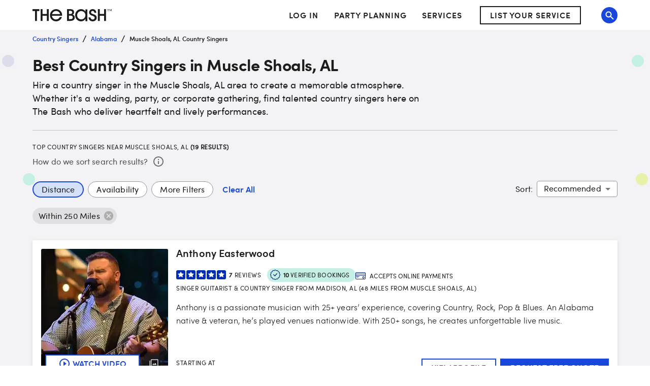

--- FILE ---
content_type: application/javascript
request_url: https://www.thebash.com/HNahBWy_3jfWP/bwrzM/ZSLu2yFxE/auh7wGSf8DVhJz/QTcvXmg7/OhINGkA7/NBwB
body_size: 189061
content:
(function(){if(typeof Array.prototype.entries!=='function'){Object.defineProperty(Array.prototype,'entries',{value:function(){var index=0;const array=this;return {next:function(){if(index<array.length){return {value:[index,array[index++]],done:false};}else{return {done:true};}},[Symbol.iterator]:function(){return this;}};},writable:true,configurable:true});}}());(function(){hJ();sCM();npM();var Q4=function(){return OT.apply(this,[Jf,arguments]);};var L8=function(Ap,SH){return Ap>SH;};function sCM(){kB=[+ ! +[]]+[+[]]-+ ! +[]-+ ! +[],pW=+ ! +[]+! +[]+! +[],S6=[+ ! +[]]+[+[]]-+ ! +[],fk=! +[]+! +[]+! +[]+! +[],TJ=+ ! +[]+! +[]+! +[]+! +[]+! +[]+! +[],mK=+ ! +[]+! +[]+! +[]+! +[]+! +[]+! +[]+! +[],qh=[+ ! +[]]+[+[]]-[],xJ=! +[]+! +[],vE=+[],Cm=+ ! +[],vh=+ ! +[]+! +[]+! +[]+! +[]+! +[];}var RH=function WT(L4,gT){'use strict';var R8=WT;switch(L4){case fB:{V4.push(EH);var qp=Yb;var J3=sX(typeof B4()[vX(fb)],Tw('',[][[]]))?B4()[vX(mr)](QX,mZ,ML,UX):B4()[vX(r9)].call(null,mO,Ow,Zr,O3);for(var wX=FO;gS(wX,qp);wX++){J3+=FZ()[LO(b8)].apply(null,[dl,r9,h9(mr),Ir,kZ]);qp++;}V4.pop();}break;case PE:{V4.push(cO);var KZ=VK[B4()[vX(LL)](qZ,k8,ZO,PH)][T8()[HL(n8)](h9(h9({})),Bw,Ud,C3)]?Gw[mr]:FO;var TZ=VK[B4()[vX(LL)](qZ,dL,ZO,C3)][B4()[vX(nZ)].apply(null,[hd,fO,Od,RG])]?mr:bg[sL()[A3(dH)](cl,VO,R9)]();var sp=VK[B4()[vX(LL)].apply(null,[qZ,cl,ZO,LT])][Dl()[LZ(XT)](h9(FO),AT,kH,pT)]?Gw[mr]:Gw[pT];var ZX=VK[B4()[vX(LL)].call(null,qZ,PH,ZO,h9(h9({})))][B4()[vX(CL)](h8,P9,vp,R4)]?mr:Gw[pT];var Zp=VK[B4()[vX(LL)].apply(null,[qZ,pT,ZO,h9(h9([]))])][Dl()[LZ(XS)].apply(null,[h9(h9(FO)),cZ,h9(FO),NS])]?mr:FO;var zL=VK[B4()[vX(LL)](qZ,h9(FO),ZO,H9)][sX(typeof T8()[HL(w4)],Tw([],[][[]]))?T8()[HL(I4)](h9(FO),jg,Ld,D9):T8()[HL(Pd)](rL,ZH,MH,I4)]?mr:bg[W4(typeof sL()[A3(zG)],'undefined')?sL()[A3(dH)](cl,VO,h9(h9({}))):sL()[A3(E3)].call(null,nO,Nb,WL)]();var mG=VK[sX(typeof B4()[vX(k8)],Tw('',[][[]]))?B4()[vX(mr)](JH,NS,Bd,rL):B4()[vX(LL)](qZ,h9([]),ZO,w4)][sL()[A3(MT)](X4,v9,WL)]?mr:FO;var Ib=VK[B4()[vX(LL)](qZ,kZ,ZO,M9)][W4(typeof f8()[XX(Ir)],Tw(B4()[vX(r9)].apply(null,[Z4,WL,Zr,mX]),[][[]]))?f8()[XX(Zr)](dL,Rb,N9,br,LT,OZ):f8()[XX(r9)](bp,O3,mZ,bG,IT,PG)]?Gw[mr]:FO;var Id=VK[B4()[vX(LL)](qZ,mb,ZO,h9(FO))][sL()[A3(G3)].apply(null,[HO,sH,JO])]?mr:FO;var pO=VK[sX(typeof B4()[vX(kT)],Tw('',[][[]]))?B4()[vX(mr)].apply(null,[bZ,w4,XG,Sb]):B4()[vX(EG)].apply(null,[m9,bp,t3,L3])][Dl()[LZ(cX)].apply(null,[PZ,LH,rL,HO])].bind?mr:FO;var L9=VK[sX(typeof B4()[vX(C4)],Tw([],[][[]]))?B4()[vX(mr)].apply(null,[rp,kH,pT,D3]):B4()[vX(LL)].call(null,qZ,kH,ZO,cX)][W4(typeof sL()[A3(N9)],'undefined')?sL()[A3(Nd)].apply(null,[G3,C9,NO]):sL()[A3(E3)].apply(null,[rw,rH,Ir])]?mr:FO;var gX=VK[B4()[vX(LL)].apply(null,[qZ,cw,ZO,K8])][f8()[XX(D9)](dL,pT,C3,JH,JO,O9)]?Gw[mr]:FO;var UZ;var Gr;try{var Y4=V4.length;var zX=h9(Cm);UZ=VK[sX(typeof B4()[vX(Nl)],'undefined')?B4()[vX(mr)](b8,h9(mr),MO,Sb):B4()[vX(LL)](qZ,h9(h9([])),ZO,bp)][sX(typeof sL()[A3(cw)],Tw([],[][[]]))?sL()[A3(E3)](v3,Jr,mX):sL()[A3(gd)](c4,rd,h9(h9([])))]?mr:Gw[pT];}catch(OH){V4.splice(cT(Y4,mr),Infinity,cO);UZ=FO;}try{var IX=V4.length;var QZ=h9(Cm);Gr=VK[B4()[vX(LL)](qZ,fO,ZO,h9([]))][W4(typeof Dl()[LZ(L3)],Tw('',[][[]]))?Dl()[LZ(WH)](Rb,lT,h9(h9([])),C4):Dl()[LZ(QS)].apply(null,[S4,B9,JO,wp])]?mr:Gw[pT];}catch(XZ){V4.splice(cT(IX,mr),Infinity,cO);Gr=Gw[pT];}var VH;return V4.pop(),VH=Tw(Tw(Tw(Tw(Tw(Tw(Tw(Tw(Tw(Tw(Tw(Tw(Tw(KZ,x4(TZ,mr)),x4(sp,ES)),x4(ZX,bp)),x4(Zp,C4)),x4(zL,LT)),x4(mG,Gw[d4])),x4(Ib,R4)),x4(UZ,Gw[ES])),x4(Gr,LL)),x4(Id,QS)),x4(pO,Gw[M9])),x4(L9,JO)),x4(gX,Gw[CS])),VH;}break;case Jf:{var GZ=gT[vE];V4.push(Cr);var Jp=B4()[vX(r9)].call(null,YZ,h9({}),Zr,h9(FO));var Jd=W4(typeof Dl()[LZ(rL)],'undefined')?Dl()[LZ(Sl)](Ol,NT,NS,fO):Dl()[LZ(QS)](O8,Bl,P9,pH);var Mw=FO;var n9=GZ[Dl()[LZ(lG)](Rb,tL,ZH,LT)]();while(gS(Mw,n9[Dl()[LZ(FO)](h9(FO),S3,qX,r4)])){if(Mr(Jd[sX(typeof qg()[KT(C4)],Tw([],[][[]]))?qg()[KT(QS)](O8,ID,QS,Js):qg()[KT(hG)](Pv,Kt,L3,R4)](n9[B4()[vX(R4)](zR,PZ,K7,sA)](Mw)),FO)||Mr(Jd[qg()[KT(hG)].call(null,Pv,Kt,G3,R4)](n9[B4()[vX(R4)](zR,D3,K7,nz)](Tw(Mw,mr))),FO)){Jp+=mr;}else{Jp+=Gw[pT];}Mw=Tw(Mw,Gw[qI]);}var Bv;return V4.pop(),Bv=Jp,Bv;}break;case mE:{var dA;var sD;var Jj;V4.push(rx);for(dA=FO;gS(dA,gT[Dl()[LZ(FO)].apply(null,[RG,CU,E3,r4])]);dA+=mr){Jj=gT[dA];}sD=Jj[T8()[HL(HD)].call(null,E3,kT,D2,C4)]();if(VK[B4()[vX(LL)].apply(null,[AO,PZ,ZO,mr])].bmak[T8()[HL(As)].call(null,h9(FO),JO,l9,KY)][sD]){VK[B4()[vX(LL)].apply(null,[AO,h9({}),ZO,FO])].bmak[T8()[HL(As)](h9(h9(mr)),JO,l9,C4)][sD].apply(VK[B4()[vX(LL)](AO,LP,ZO,Rb)].bmak[T8()[HL(As)](h9(mr),JO,l9,Ir)],Jj);}V4.pop();}break;case ZC:{V4.push(zn);VK[Dl()[LZ(Pj)](N9,P8,ZO,lU)](function(){return WT.apply(this,[fB,arguments]);},bg[T8()[HL(XS)](C4,vA,Dr,rH)]());V4.pop();}break;}};var Kv=function(){return ZV.apply(this,[nh,arguments]);};var Nj=function(St){if(St==null)return -1;try{var Vn=0;for(var dV=0;dV<St["length"];dV++){var EI=St["charCodeAt"](dV);if(EI<128){Vn=Vn+EI;}}return Vn;}catch(j2){return -2;}};var Bx=function qz(k2,BV){'use strict';var lj=qz;switch(k2){case pf:{var lv=function(DU,Xt){V4.push(MA);if(h9(ZP)){for(var tx=FO;gS(tx,wj);++tx){if(gS(tx,LP)||sX(tx,Gw[bp])||sX(tx,jD)||sX(tx,Px)){D7[tx]=Tv(mr);}else{D7[tx]=ZP[sX(typeof Dl()[LZ(LL)],Tw('',[][[]]))?Dl()[LZ(QS)](h9([]),UY,fz,MY):Dl()[LZ(FO)].apply(null,[h9(h9({})),rY,sA,r4])];ZP+=VK[T8()[HL(bp)].apply(null,[dL,rL,N7,M9])][T8()[HL(JO)].call(null,Q2,RP,XY,h9(mr))](tx);}}}var dN=B4()[vX(r9)](nv,Ir,Zr,h9({}));for(var xD=FO;gS(xD,DU[sX(typeof Dl()[LZ(kj)],Tw('',[][[]]))?Dl()[LZ(QS)](h9(h9(mr)),tN,h9(h9(mr)),qI):Dl()[LZ(FO)](d4,rY,b8,r4)]);xD++){var RU=DU[B4()[vX(R4)].apply(null,[l0,h9({}),K7,JO])](xD);var mv=kD(sP(Xt,Gw[ES]),Gw[C4]);Xt*=Gw[LT];Xt&=Gw[r9];Xt+=bg[sL()[A3(JO)](jI,SX,Sb)]();Xt&=bg[W4(typeof NN()[nV(C4)],Tw(B4()[vX(r9)](nv,Ir,Zr,jP),[][[]]))?NN()[nV(FO)](nw,D9,zv,bp,UD,h9(h9([]))):NN()[nV(C4)](dj,vI,FO,ZO,Xn,dL)]();var UN=D7[DU[Dl()[LZ(Gx)](JO,Ln,DY,Uj)](xD)];if(sX(typeof RU[sL()[A3(b8)](wV,p8,Mt)],B4()[vX(nz)](Ot,Wx,O8,Q2))){var vs=RU[sL()[A3(b8)](wV,p8,G3)](FO);if(Mr(vs,LP)&&gS(vs,wj)){UN=D7[vs];}}if(Mr(UN,FO)){var Nz=cz(mv,ZP[Dl()[LZ(FO)].call(null,Zs,rY,DY,r4)]);UN+=Nz;UN%=ZP[sX(typeof Dl()[LZ(LT)],Tw('',[][[]]))?Dl()[LZ(QS)](cw,qN,h9({}),TI):Dl()[LZ(FO)](d4,rY,UX,r4)];RU=ZP[UN];}dN+=RU;}var SU;return V4.pop(),SU=dN,SU;};var Ij=function(Y2){var qn=[0x428a2f98,0x71374491,0xb5c0fbcf,0xe9b5dba5,0x3956c25b,0x59f111f1,0x923f82a4,0xab1c5ed5,0xd807aa98,0x12835b01,0x243185be,0x550c7dc3,0x72be5d74,0x80deb1fe,0x9bdc06a7,0xc19bf174,0xe49b69c1,0xefbe4786,0x0fc19dc6,0x240ca1cc,0x2de92c6f,0x4a7484aa,0x5cb0a9dc,0x76f988da,0x983e5152,0xa831c66d,0xb00327c8,0xbf597fc7,0xc6e00bf3,0xd5a79147,0x06ca6351,0x14292967,0x27b70a85,0x2e1b2138,0x4d2c6dfc,0x53380d13,0x650a7354,0x766a0abb,0x81c2c92e,0x92722c85,0xa2bfe8a1,0xa81a664b,0xc24b8b70,0xc76c51a3,0xd192e819,0xd6990624,0xf40e3585,0x106aa070,0x19a4c116,0x1e376c08,0x2748774c,0x34b0bcb5,0x391c0cb3,0x4ed8aa4a,0x5b9cca4f,0x682e6ff3,0x748f82ee,0x78a5636f,0x84c87814,0x8cc70208,0x90befffa,0xa4506ceb,0xbef9a3f7,0xc67178f2];var jj=0x6a09e667;var xt=0xbb67ae85;var dn=0x3c6ef372;var JV=0xa54ff53a;var BP=0x510e527f;var J0=0x9b05688c;var lV=0x1f83d9ab;var Yx=0x5be0cd19;var kx=lA(Y2);var CD=kx["length"]*8;kx+=VK["String"]["fromCharCode"](0x80);var gU=kx["length"]/4+2;var xI=VK["Math"]["ceil"](gU/16);var IN=new (VK["Array"])(xI);for(var vV=0;vV<xI;vV++){IN[vV]=new (VK["Array"])(16);for(var tw=0;tw<16;tw++){IN[vV][tw]=kx["charCodeAt"](vV*64+tw*4)<<24|kx["charCodeAt"](vV*64+tw*4+1)<<16|kx["charCodeAt"](vV*64+tw*4+2)<<8|kx["charCodeAt"](vV*64+tw*4+3)<<0;}}var g0=CD/VK["Math"]["pow"](2,32);IN[xI-1][14]=VK["Math"]["floor"](g0);IN[xI-1][15]=CD;for(var NA=0;NA<xI;NA++){var zI=new (VK["Array"])(64);var Jz=jj;var Iv=xt;var E2=dn;var H7=JV;var GP=BP;var m2=J0;var gs=lV;var Ps=Yx;for(var JU=0;JU<64;JU++){var RA=void 0,HI=void 0,zD=void 0,rP=void 0,vw=void 0,Bj=void 0;if(JU<16)zI[JU]=IN[NA][JU];else{RA=VA(zI[JU-15],7)^VA(zI[JU-15],18)^zI[JU-15]>>>3;HI=VA(zI[JU-2],17)^VA(zI[JU-2],19)^zI[JU-2]>>>10;zI[JU]=zI[JU-16]+RA+zI[JU-7]+HI;}HI=VA(GP,6)^VA(GP,11)^VA(GP,25);zD=GP&m2^~GP&gs;rP=Ps+HI+zD+qn[JU]+zI[JU];RA=VA(Jz,2)^VA(Jz,13)^VA(Jz,22);vw=Jz&Iv^Jz&E2^Iv&E2;Bj=RA+vw;Ps=gs;gs=m2;m2=GP;GP=H7+rP>>>0;H7=E2;E2=Iv;Iv=Jz;Jz=rP+Bj>>>0;}jj=jj+Jz;xt=xt+Iv;dn=dn+E2;JV=JV+H7;BP=BP+GP;J0=J0+m2;lV=lV+gs;Yx=Yx+Ps;}return [jj>>24&0xff,jj>>16&0xff,jj>>8&0xff,jj&0xff,xt>>24&0xff,xt>>16&0xff,xt>>8&0xff,xt&0xff,dn>>24&0xff,dn>>16&0xff,dn>>8&0xff,dn&0xff,JV>>24&0xff,JV>>16&0xff,JV>>8&0xff,JV&0xff,BP>>24&0xff,BP>>16&0xff,BP>>8&0xff,BP&0xff,J0>>24&0xff,J0>>16&0xff,J0>>8&0xff,J0&0xff,lV>>24&0xff,lV>>16&0xff,lV>>8&0xff,lV&0xff,Yx>>24&0xff,Yx>>16&0xff,Yx>>8&0xff,Yx&0xff];};var In=function(){var HY=gP();var Kz=-1;if(HY["indexOf"]('Trident/7.0')>-1)Kz=11;else if(HY["indexOf"]('Trident/6.0')>-1)Kz=10;else if(HY["indexOf"]('Trident/5.0')>-1)Kz=9;else Kz=0;return Kz>=9;};var dv=function(){var qj=m0();var R0=VK["Object"]["prototype"]["hasOwnProperty"].call(VK["Navigator"]["prototype"],'mediaDevices');var YI=VK["Object"]["prototype"]["hasOwnProperty"].call(VK["Navigator"]["prototype"],'serviceWorker');var LD=! !VK["window"]["browser"];var rN=typeof VK["ServiceWorker"]==='function';var rI=typeof VK["ServiceWorkerContainer"]==='function';var rz=typeof VK["frames"]["ServiceWorkerRegistration"]==='function';var p7=VK["window"]["location"]&&VK["window"]["location"]["protocol"]==='http:';var Xv=qj&&(!R0||!YI||!rN||!LD||!rI||!rz)&&!p7;return Xv;};var m0=function(){var VP=gP();var g7=/(iPhone|iPad).*AppleWebKit(?!.*(Version|CriOS))/i["test"](VP);var cV=VK["navigator"]["platform"]==='MacIntel'&&VK["navigator"]["maxTouchPoints"]>1&&/(Safari)/["test"](VP)&&!VK["window"]["MSStream"]&&typeof VK["navigator"]["standalone"]!=='undefined';return g7||cV;};var T0=function(Bs){var X0=VK["Math"]["floor"](VK["Math"]["random"]()*100000+10000);var bt=VK["String"](Bs*X0);var nn=0;var FU=[];var qU=bt["length"]>=18?true:false;while(FU["length"]<6){FU["push"](VK["parseInt"](bt["slice"](nn,nn+2),10));nn=qU?nn+3:nn+2;}var RV=Ks(FU);return [X0,RV];};var L2=function(W0){if(W0===null||W0===undefined){return 0;}var Hs=function qV(LU){return W0["toLowerCase"]()["includes"](LU["toLowerCase"]());};var C7=0;(C0&&C0["fields"]||[])["some"](function(qw){var M2=qw["type"];var YP=qw["labels"];if(YP["some"](Hs)){C7=bI[M2];if(qw["extensions"]&&qw["extensions"]["labels"]&&qw["extensions"]["labels"]["some"](function(gA){return W0["toLowerCase"]()["includes"](gA["toLowerCase"]());})){C7=bI[qw["extensions"]["type"]];}return true;}return false;});return C7;};var QI=function(CV){if(CV===undefined||CV==null){return false;}var zz=function qP(ND){return CV["toLowerCase"]()===ND["toLowerCase"]();};return jN["some"](zz);};var F7=function(Gt){try{var Zz=new (VK["Set"])(VK["Object"]["values"](bI));return Gt["split"](';')["some"](function(DN){var qD=DN["split"](',');var bA=VK["Number"](qD[qD["length"]-1]);return Zz["has"](bA);});}catch(sj){return false;}};var gx=function(bY){var fj='';var VI=0;if(bY==null||VK["document"]["activeElement"]==null){return Dj(vE,["elementFullId",fj,"elementIdType",VI]);}var gV=['id','name','for','placeholder','aria-label','aria-labelledby'];gV["forEach"](function(PD){if(!bY["hasAttribute"](PD)||fj!==''&&VI!==0){return;}var mV=bY["getAttribute"](PD);if(fj===''&&(mV!==null||mV!==undefined)){fj=mV;}if(VI===0){VI=L2(mV);}});return Dj(vE,["elementFullId",fj,"elementIdType",VI]);};var VY=function(At){var Az;if(At==null){Az=VK["document"]["activeElement"];}else Az=At;if(VK["document"]["activeElement"]==null)return -1;var K2=Az["getAttribute"]('name');if(K2==null){var QN=Az["getAttribute"]('id');if(QN==null)return -1;else return Nj(QN);}return Nj(K2);};var WU=function(EY){var UV=-1;var P2=[];if(! !EY&&typeof EY==='string'&&EY["length"]>0){var nU=EY["split"](';');if(nU["length"]>1&&nU[nU["length"]-1]===''){nU["pop"]();}UV=VK["Math"]["floor"](VK["Math"]["random"]()*nU["length"]);var vt=nU[UV]["split"](',');for(var Zt in vt){if(!VK["isNaN"](vt[Zt])&&!VK["isNaN"](VK["parseInt"](vt[Zt],10))){P2["push"](vt[Zt]);}}}else{var l7=VK["String"](Fs(1,5));var KN='1';var MU=VK["String"](Fs(20,70));var hY=VK["String"](Fs(100,300));var pU=VK["String"](Fs(100,300));P2=[l7,KN,MU,hY,pU];}return [UV,P2];};var jt=function(Nx,Es){var ks=typeof Nx==='string'&&Nx["length"]>0;var VV=!VK["isNaN"](Es)&&(VK["Number"](Es)===-1||MN()<VK["Number"](Es));if(!(ks&&VV)){return false;}var Bz='^([a-fA-F0-9]{31,32})$';return Nx["search"](Bz)!==-1;};var nY=function(UA,nD,zx){var RN;do{RN=Z2(wB,[UA,nD]);}while(sX(cz(RN,zx),FO));return RN;};var Q7=function(Fn){V4.push(QU);var tt=m0(Fn);var ct=VK[Dl()[LZ(qI)](DV,Lj,ZH,Nd)][Dl()[LZ(cX)].apply(null,[mb,TV,zv,HO])][Dl()[LZ(rL)](mA,Vs,KD,As)].call(VK[B4()[vX(Zs)](IP,cX,LT,qY)][Dl()[LZ(cX)](DV,TV,kH,HO)],sL()[A3(NO)](O2,Hd,kT));var R2=VK[W4(typeof Dl()[LZ(FO)],'undefined')?Dl()[LZ(qI)].call(null,mZ,Lj,Od,Nd):Dl()[LZ(QS)].call(null,nz,Bn,Wv,fP)][Dl()[LZ(cX)](mb,TV,LL,HO)][Dl()[LZ(rL)].call(null,UD,Vs,G3,As)].call(VK[B4()[vX(Zs)].call(null,IP,dH,LT,h9(h9({})))][sX(typeof Dl()[LZ(C4)],Tw([],[][[]]))?Dl()[LZ(QS)].apply(null,[h9(h9([])),br,jD,Xs]):Dl()[LZ(cX)].call(null,D3,TV,k8,HO)],qg()[KT(UD)](An,Et,Sb,b8));var k0=h9(h9(VK[B4()[vX(LL)](rd,Zr,ZO,jD)][Dl()[LZ(O3)].call(null,h9(h9(mr)),fI,h9(FO),Dx)]));var gY=sX(typeof VK[B4()[vX(dL)].apply(null,[rx,zv,QS,fO])],B4()[vX(nz)](zA,PH,O8,h9(h9(mr))));var JD=sX(typeof VK[T8()[HL(Zr)].apply(null,[hA,DY,On,kH])],B4()[vX(nz)](zA,UD,O8,S4));var fY=sX(typeof VK[sX(typeof T8()[HL(C4)],Tw('',[][[]]))?T8()[HL(I4)](bp,nN,G0,cX):T8()[HL(D9)](H9,E7,cA,Zr)][qg()[KT(pT)].apply(null,[Hx,sx,w4,rL])],sX(typeof B4()[vX(mX)],'undefined')?B4()[vX(mr)].apply(null,[KU,Cn,M9,qY]):B4()[vX(nz)].apply(null,[zA,h9(FO),O8,D3]));var SI=VK[sX(typeof B4()[vX(pz)],Tw([],[][[]]))?B4()[vX(mr)].apply(null,[FP,h9(h9([])),rU,xn]):B4()[vX(LL)](rd,pz,ZO,h9([]))][sL()[A3(Sb)].apply(null,[cw,pX,kH])]&&sX(VK[B4()[vX(LL)](rd,D3,ZO,h9(FO))][sL()[A3(Sb)].apply(null,[cw,pX,NO])][B4()[vX(V7)].call(null,Wl,Zs,LI,h9(h9(mr)))],T8()[HL(cw)].apply(null,[Ir,s2,T2,fz]));var YV=tt&&(h9(ct)||h9(R2)||h9(gY)||h9(k0)||h9(JD)||h9(fY))&&h9(SI);var kV;return V4.pop(),kV=YV,kV;};var ht=function(jz){var cx;V4.push(gn);return cx=Qt()[sL()[A3(R9)].call(null,s2,gD,PH)](function tj(tn){V4.push(wx);while(mr)switch(tn[bz()[Tj(R4)](C4,kj,qY,Kj,w4,kH)]=tn[sX(typeof Dl()[LZ(mZ)],Tw('',[][[]]))?Dl()[LZ(QS)](R9,BU,zv,YY):Dl()[LZ(Sb)](O3,qO,N9,mX)]){case FO:if(kU(Dl()[LZ(Rb)].apply(null,[kY,XL,h9({}),Mt]),VK[B4()[vX(sA)].apply(null,[JN,bp,fz,mX])])){tn[Dl()[LZ(Sb)](ZH,qO,S4,mX)]=ES;break;}{var Sj;return Sj=tn[B4()[vX(gn)].apply(null,[bL,D9,Pj,pY])](f8()[XX(cX)].apply(null,[rH,jD,mb,Sl,r9,Ud]),null),V4.pop(),Sj;}case ES:{var mN;return mN=tn[sX(typeof B4()[vX(L3)],Tw([],[][[]]))?B4()[vX(mr)](PA,jD,NP,h9({})):B4()[vX(gn)].apply(null,[bL,h9(mr),Pj,M9])](f8()[XX(cX)](R4,Ol,rL,Sl,r9,Ud),VK[B4()[vX(sA)].apply(null,[JN,C4,fz,h9(h9([]))])][Dl()[LZ(Rb)].call(null,h9(FO),XL,RG,Mt)][B4()[vX(L3)](Sr,LP,Cj,h9(h9(FO)))](jz)),V4.pop(),mN;}case bp:case B4()[vX(Q2)](rG,Zr,QY,Ir):{var Rv;return Rv=tn[sX(typeof sL()[A3(L3)],Tw('',[][[]]))?sL()[A3(E3)].apply(null,[EP,OZ,Px]):sL()[A3(D9)](AD,FS,hn)](),V4.pop(),Rv;}}V4.pop();},null,null,null,VK[T8()[HL(jD)](h9(h9(mr)),t3,fP,ZH)]),V4.pop(),cx;};var Mn=function(){if(h9(Cm)){}else if(h9([])){}else if(h9([])){}else if(h9(h9(Cm))){return function R7(M7){V4.push(MO);var kA=VK[T8()[HL(LL)].apply(null,[h9(h9(mr)),ft,Dn,h9(FO)])](gP());var IA=VK[T8()[HL(LL)].call(null,LL,ft,Dn,NO)](M7[qg()[KT(qI)].apply(null,[Pn,U7,LP,mX])]);var mP;return mP=UP(Tw(kA,IA))[NN()[nV(mX)](hV,MT,Px,d4,Od,h9(h9(FO)))](),V4.pop(),mP;};}else{}};var F2=function(){V4.push(dI);try{var V2=V4.length;var mY=h9({});var Sn=f0();var Mz=vx()[sX(typeof sL()[A3(gn)],'undefined')?sL()[A3(E3)](XA,HO,Px):sL()[A3(mZ)].call(null,RG,OI,pY)](new (VK[Dl()[LZ(k8)](qY,Ej,Ol,Mj)])(T8()[HL(hA)](G3,Zs,rx,h9({})),sL()[A3(K8)].call(null,PZ,Oj,Ir)),sL()[A3(gn)].call(null,EG,l2,kY));var s7=f0();var wz=cT(s7,Sn);var OU;return OU=Dj(vE,[Dl()[LZ(PZ)].call(null,E3,dx,Ol,cY),Mz,Dl()[LZ(WL)](NS,Ls,NS,x2),wz]),V4.pop(),OU;}catch(rn){V4.splice(cT(V2,mr),Infinity,dI);var NU;return V4.pop(),NU={},NU;}V4.pop();};var vx=function(){V4.push(TP);var Cs=VK[sX(typeof B4()[vX(UD)],Tw([],[][[]]))?B4()[vX(mr)].apply(null,[FD,kZ,xw,G3]):B4()[vX(k8)](YY,dL,WL,h9(mr))][qg()[KT(Bw)](kj,EA,Cn,QS)]?VK[W4(typeof B4()[vX(H9)],Tw([],[][[]]))?B4()[vX(k8)](YY,mZ,WL,mr):B4()[vX(mr)](Kn,Bw,jg,qX)][qg()[KT(Bw)](kj,EA,E3,QS)]:Tv(mr);var DP=VK[B4()[vX(k8)](YY,I4,WL,cw)][sL()[A3(Wx)].call(null,Uj,ED,QS)]?VK[B4()[vX(k8)].apply(null,[YY,PZ,WL,ES])][sL()[A3(Wx)](Uj,ED,rH)]:Tv(mr);var A7=VK[W4(typeof B4()[vX(b8)],Tw('',[][[]]))?B4()[vX(sA)].call(null,MV,bp,fz,PH):B4()[vX(mr)].call(null,II,ZH,lD,x2)][sL()[A3(x2)](C4,It,h9(h9(mr)))]?VK[B4()[vX(sA)].call(null,MV,ZH,fz,h9(mr))][sL()[A3(x2)](C4,It,D3)]:Tv(mr);var n2=VK[sX(typeof B4()[vX(k8)],Tw([],[][[]]))?B4()[vX(mr)](mI,hn,xU,FO):B4()[vX(sA)].call(null,MV,LP,fz,LP)][T8()[HL(mZ)].call(null,Q2,qI,fV,ZH)]?VK[B4()[vX(sA)].apply(null,[MV,R4,fz,Mt])][T8()[HL(mZ)](hn,qI,fV,M9)]():Tv(Gw[mr]);var J7=VK[B4()[vX(sA)](MV,h9({}),fz,kY)][NN()[nV(UD)].apply(null,[Iw,Dx,xn,E3,QS,PH])]?VK[B4()[vX(sA)].apply(null,[MV,G3,fz,qX])][W4(typeof NN()[nV(qI)],Tw([],[][[]]))?NN()[nV(UD)](Iw,Dx,PZ,Sb,QS,h9({})):NN()[nV(C4)].call(null,nj,PU,Ol,Od,lz,xn)]:Tv(bg[sL()[A3(Q2)](sA,nd,WL)]());var tA=Tv(bg[sL()[A3(Q2)](sA,nd,Od)]());var A2=[B4()[vX(r9)](vj,h9(h9(mr)),Zr,D9),tA,f8()[XX(UD)].apply(null,[x2,rL,C3,XD,bp,Iw]),lY(IM,[]),lY(kB,[]),lY(WB,[]),lY(ZC,[]),lY(V6,[]),lY(MJ,[]),Cs,DP,A7,n2,J7];var ss;return ss=A2[T8()[HL(b8)].apply(null,[h9(h9([])),nz,qx,Zr])](Dl()[LZ(LP)](h9(h9({})),AN,Zr,nI)),V4.pop(),ss;};var Gs=function(){V4.push(RI);var FV;return FV=lY(pf,[VK[W4(typeof B4()[vX(pz)],Tw([],[][[]]))?B4()[vX(LL)].apply(null,[CH,Mt,ZO,C4]):B4()[vX(mr)].apply(null,[Ex,Sb,SA,PZ])]]),V4.pop(),FV;};var Cx=function(){V4.push(AI);var cU=[JY,nA];var NY=fD(px);if(W4(NY,h9({}))){try{var xY=V4.length;var ZD=h9([]);var xP=VK[T8()[HL(P9)].call(null,D3,bU,vl,h9(FO))](NY)[Dl()[LZ(pz)](h9(h9({})),kP,h9(FO),HD)](W4(typeof T8()[HL(RG)],Tw([],[][[]]))?T8()[HL(Zs)](mr,O3,h8,h9(h9(mr))):T8()[HL(I4)](D9,Jv,Ut,Gx));if(Mr(xP[W4(typeof Dl()[LZ(C3)],'undefined')?Dl()[LZ(FO)](O3,YY,qX,r4):Dl()[LZ(QS)](h9([]),MV,hG,zN)],C4)){var t7=VK[T8()[HL(C4)](h9(h9({})),mI,nv,kT)](xP[Gw[qI]],QS);t7=VK[T8()[HL(Gx)](Rb,DA,ZI,Gx)](t7)?JY:t7;cU[FO]=t7;}}catch(b7){V4.splice(cT(xY,mr),Infinity,AI);}}var sw;return V4.pop(),sw=cU,sw;};var Qz=function(){var Rs=[Tv(Gw[mr]),Tv(mr)];var p0=fD(BD);V4.push(nI);if(W4(p0,h9(h9(vE)))){try{var jA=V4.length;var qt=h9([]);var vv=VK[sX(typeof T8()[HL(UX)],Tw('',[][[]]))?T8()[HL(I4)](zv,Sv,GV,NO):T8()[HL(P9)].call(null,Sb,bU,pj,pz)](p0)[Dl()[LZ(pz)].apply(null,[Wx,I2,mX,HD])](T8()[HL(Zs)].apply(null,[I4,O3,MY,R4]));if(Mr(vv[sX(typeof Dl()[LZ(xn)],Tw([],[][[]]))?Dl()[LZ(QS)](h9(h9({})),ms,Zs,kz):Dl()[LZ(FO)](hA,LV,H9,r4)],C4)){var XP=VK[sX(typeof T8()[HL(rL)],Tw('',[][[]]))?T8()[HL(I4)](h9(h9({})),Xx,Hj,h9([])):T8()[HL(C4)](h9(h9(FO)),mI,nt,sA)](vv[mr],Gw[Bw]);var jw=VK[T8()[HL(C4)](E3,mI,nt,h9(h9({})))](vv[bp],QS);XP=VK[sX(typeof T8()[HL(kY)],Tw('',[][[]]))?T8()[HL(I4)](E3,bp,Mx,hA):T8()[HL(Gx)].apply(null,[hn,DA,n7,ES])](XP)?Tv(mr):XP;jw=VK[T8()[HL(Gx)](rH,DA,n7,R4)](jw)?Tv(bg[sL()[A3(Q2)].call(null,sA,BX,h9(h9(mr)))]()):jw;Rs=[jw,XP];}}catch(FN){V4.splice(cT(jA,mr),Infinity,nI);}}var BY;return V4.pop(),BY=Rs,BY;};var Wz=function(){V4.push(Vj);var zw=B4()[vX(r9)](zm,x2,Zr,gn);var mx=fD(BD);if(mx){try{var Lt=V4.length;var H0=h9(h9(vE));var Jn=VK[T8()[HL(P9)].apply(null,[L3,bU,Jb,Ol])](mx)[Dl()[LZ(pz)].apply(null,[R9,U2,rL,HD])](T8()[HL(Zs)].apply(null,[DY,O3,Fb,xn]));zw=Jn[Gw[pT]];}catch(Vt){V4.splice(cT(Lt,mr),Infinity,Vj);}}var KI;return V4.pop(),KI=zw,KI;};var Ws=function(){V4.push(fU);var Rt=fD(BD);if(Rt){try{var nP=V4.length;var VN=h9({});var L0=VK[W4(typeof T8()[HL(Zr)],Tw([],[][[]]))?T8()[HL(P9)](Rb,bU,nb,hA):T8()[HL(I4)](rL,ZY,kP,M9)](Rt)[Dl()[LZ(pz)](h9(FO),JA,Od,HD)](T8()[HL(Zs)](ES,O3,lw,h9({})));if(Mr(L0[sX(typeof Dl()[LZ(Zs)],'undefined')?Dl()[LZ(QS)](R9,W7,PH,hA):Dl()[LZ(FO)].call(null,h9({}),Rj,P9,r4)],Gw[ES])){var mU=VK[T8()[HL(C4)].apply(null,[h9(h9([])),mI,Fx,FO])](L0[R4],QS);var hs;return hs=VK[T8()[HL(Gx)](cw,DA,sv,dL)](mU)||sX(mU,Tv(bg[sX(typeof sL()[A3(d4)],Tw([],[][[]]))?sL()[A3(E3)].call(null,w7,TI,V7):sL()[A3(Q2)].apply(null,[sA,GT,ZO])]()))?Tv(Gw[mr]):mU,V4.pop(),hs;}}catch(Zn){V4.splice(cT(nP,mr),Infinity,fU);var Ts;return V4.pop(),Ts=Tv(mr),Ts;}}var Wt;return V4.pop(),Wt=Tv(mr),Wt;};var Os=function(){var fx=fD(BD);V4.push(CU);if(fx){try{var rD=V4.length;var bV=h9(h9(vE));var jY=VK[T8()[HL(P9)].call(null,qY,bU,JZ,hG)](fx)[W4(typeof Dl()[LZ(UX)],Tw([],[][[]]))?Dl()[LZ(pz)](qY,Fz,Wv,HD):Dl()[LZ(QS)].call(null,h9({}),AA,C3,nO)](T8()[HL(Zs)].call(null,h9({}),O3,nT,kH));if(sX(jY[Dl()[LZ(FO)].apply(null,[h9(mr),Ys,Od,r4])],Od)){var QA;return V4.pop(),QA=jY[Gw[d4]],QA;}}catch(zP){V4.splice(cT(rD,mr),Infinity,CU);var Pz;return V4.pop(),Pz=null,Pz;}}var hj;return V4.pop(),hj=null,hj;};var Uz=function(Cv,PP){V4.push(cD);for(var xA=FO;gS(xA,PP[W4(typeof Dl()[LZ(bp)],Tw([],[][[]]))?Dl()[LZ(FO)](Ol,bX,fz,r4):Dl()[LZ(QS)](Zr,ln,h9(h9([])),H2)]);xA++){var PY=PP[xA];PY[T8()[HL(R4)](pY,kj,Vw,qI)]=PY[T8()[HL(R4)].apply(null,[Zs,kj,Vw,V7])]||h9([]);PY[B4()[vX(cl)](nB,UX,Cz,kH)]=h9(h9({}));if(kU(FZ()[LO(ES)](RT,LT,h9(h9([])),Od,xv),PY))PY[sL()[A3(Od)].call(null,S2,QG,C3)]=h9(h9([]));VK[Dl()[LZ(qI)].apply(null,[Od,PS,K8,Nd])][B4()[vX(pT)].call(null,B8,bp,mA,N9)](Cv,GA(PY[B4()[vX(Ix)].call(null,BO,nz,DY,hn)]),PY);}V4.pop();};var E0=function(BA,pA,xj){V4.push(JA);if(pA)Uz(BA[Dl()[LZ(cX)].call(null,r9,OD,h9(h9({})),HO)],pA);if(xj)Uz(BA,xj);VK[Dl()[LZ(qI)](UD,Xr,h9(h9(mr)),Nd)][B4()[vX(pT)].apply(null,[Pb,R4,mA,ZO])](BA,Dl()[LZ(cX)].apply(null,[G3,OD,jP,HO]),Dj(vE,[sL()[A3(Od)](S2,Ys,dL),h9(Cm)]));var Rz;return V4.pop(),Rz=BA,Rz;};var GA=function(fv){V4.push(d7);var zU=Xj(fv,Dl()[LZ(nz)](V7,GS,O8,Gz));var bP;return bP=Ux(bz()[Tj(bp)].call(null,r9,DY,Ow,cO,r9,Sl),mt(zU))?zU:VK[T8()[HL(bp)](mZ,rL,Is,E3)](zU),V4.pop(),bP;};var Xj=function(r0,OP){V4.push(mX);if(G7(sX(typeof sL()[A3(zv)],'undefined')?sL()[A3(E3)].apply(null,[Ht,Yz,h9(h9({}))]):sL()[A3(LT)](D3,vD,b8),mt(r0))||h9(r0)){var Dv;return V4.pop(),Dv=r0,Dv;}var VD=r0[VK[Dl()[LZ(d4)].call(null,fz,AA,PZ,Rb)][B4()[vX(DY)](kI,h9(h9(FO)),hI,H9)]];if(W4(ZA(FO),VD)){var xN=VD.call(r0,OP||sL()[A3(r9)].apply(null,[cj,Dw,KD]));if(G7(sL()[A3(LT)](D3,vD,cX),mt(xN))){var lI;return V4.pop(),lI=xN,lI;}throw new (VK[Dl()[LZ(hG)](kj,Bt,Ol,hI)])(Dl()[LZ(DY)].call(null,hG,Jv,C4,BN));}var Q0;return Q0=(sX(Dl()[LZ(nz)].call(null,pz,fU,LT,Gz),OP)?VK[T8()[HL(bp)].apply(null,[qI,rL,cO,d4])]:VK[sX(typeof NN()[nV(NS)],Tw([],[][[]]))?NN()[nV(C4)].apply(null,[zV,Xz,S4,mb,v9,h9({})]):NN()[nV(ES)].apply(null,[Px,HD,Q2,V7,r9,h9({})])])(r0),V4.pop(),Q0;};var SY=function(X2){if(h9(X2)){X7=kY;sN=bU;Rn=rL;S7=d4;Tn=d4;Nv=d4;XU=d4;jv=d4;qv=d4;}};var wI=function(){V4.push(cv);ds=sX(typeof B4()[vX(PH)],Tw([],[][[]]))?B4()[vX(mr)].call(null,kH,Px,En,KD):B4()[vX(r9)](kb,Sb,Zr,qY);IY=FO;Ev=Gw[pT];B0=FO;SN=B4()[vX(r9)].call(null,kb,H9,Zr,PH);JI=FO;XN=FO;bv=bg[W4(typeof sL()[A3(xn)],Tw('',[][[]]))?sL()[A3(dH)](cl,rX,mr):sL()[A3(E3)].call(null,GI,Bw,C3)]();rA=B4()[vX(r9)](kb,hA,Zr,rH);RY=FO;jU=FO;Y7=bg[sL()[A3(dH)](cl,rX,JO)]();OY=FO;V4.pop();Hv=FO;Nt=FO;};var DD=function(){Ov=Gw[pT];V4.push(vY);M0=B4()[vX(r9)].call(null,UH,mX,Zr,h9({}));c0={};js=B4()[vX(r9)](UH,ES,Zr,qX);V4.pop();Ms=FO;Ax=FO;};var Rx=function(G2,rV,cs){V4.push(XS);try{var ZN=V4.length;var Tx=h9(Cm);var mD=FO;var SV=h9(h9(vE));if(W4(rV,mr)&&Mr(Ev,Rn)){if(h9(Uw[sL()[A3(C3)](nZ,Nb,qI)])){SV=h9(h9({}));Uw[sL()[A3(C3)](nZ,Nb,pz)]=h9(h9({}));}var cn;return cn=Dj(vE,[W4(typeof B4()[vX(Zs)],Tw('',[][[]]))?B4()[vX(bU)](xV,LP,rs,UX):B4()[vX(mr)].apply(null,[Vs,RG,nv,Ir]),mD,NN()[nV(Bw)].call(null,hD,lG,NS,h9(h9({})),hG,h9(h9([]))),SV,Dl()[LZ(bU)].call(null,Ix,KA,h9(h9([])),hN),IY]),V4.pop(),cn;}if(sX(rV,mr)&&gS(IY,sN)||W4(rV,mr)&&gS(Ev,Rn)){var lN=G2?G2:VK[B4()[vX(LL)](Z0,jP,ZO,h9(h9(FO)))][B4()[vX(HN)].apply(null,[MI,h9(h9(FO)),dH,r9])];var UI=Tv(Gw[mr]);var Ns=Tv(Gw[mr]);if(lN&&lN[T8()[HL(V7)].call(null,h9(h9({})),Qj,hU,h9(h9([])))]&&lN[sX(typeof Dl()[LZ(Ir)],Tw('',[][[]]))?Dl()[LZ(QS)](S4,W7,h9(FO),lx):Dl()[LZ(HN)].apply(null,[O8,ZU,h9(mr),CA])]){UI=VK[T8()[HL(LT)](Od,KD,YA,PH)][W4(typeof sL()[A3(kj)],'undefined')?sL()[A3(Mt)](Mt,vn,h9(mr)):sL()[A3(E3)].call(null,AY,zn,cX)](lN[T8()[HL(V7)](cX,Qj,hU,M9)]);Ns=VK[sX(typeof T8()[HL(V7)],Tw([],[][[]]))?T8()[HL(I4)](H9,Qx,HA,cw):T8()[HL(LT)].call(null,QS,KD,YA,JO)][sL()[A3(Mt)].apply(null,[Mt,vn,K8])](lN[Dl()[LZ(HN)].call(null,Mt,ZU,bp,CA)]);}else if(lN&&lN[NN()[nV(d4)].call(null,tD,H9,xn,LT,R4,Gx)]&&lN[B4()[vX(n8)].call(null,bx,bp,E3,dL)]){UI=VK[T8()[HL(LT)](rL,KD,YA,RG)][sL()[A3(Mt)].call(null,Mt,vn,h9(h9(mr)))](lN[NN()[nV(d4)](tD,H9,CS,h9([]),R4,cw)]);Ns=VK[sX(typeof T8()[HL(dH)],'undefined')?T8()[HL(I4)](kT,pV,qs,Od):T8()[HL(LT)].apply(null,[kY,KD,YA,NS])][sL()[A3(Mt)].apply(null,[Mt,vn,h9(h9(mr))])](lN[B4()[vX(n8)](bx,DY,E3,h9([]))]);}var Dt=lN[W4(typeof Dl()[LZ(C3)],'undefined')?Dl()[LZ(n8)].apply(null,[h9(FO),FI,h9(FO),qA]):Dl()[LZ(QS)](Wx,Lz,h9(h9(mr)),kt)];if(Ux(Dt,null))Dt=lN[sL()[A3(O3)].apply(null,[ES,zm,w4])];var dz=VY(Dt);mD=cT(f0(),cs);var pP=(sX(typeof B4()[vX(UX)],Tw('',[][[]]))?B4()[vX(mr)](I7,FO,wn,E3):B4()[vX(r9)](bN,h9(h9(FO)),Zr,Od))[B4()[vX(pz)].call(null,Al,hn,Px,C3)](OY,sL()[A3(sA)](Yb,cO,LL))[sX(typeof B4()[vX(CS)],'undefined')?B4()[vX(mr)].call(null,CN,R4,XV,kZ):B4()[vX(pz)].call(null,Al,h9(h9([])),Px,JO)](rV,sL()[A3(sA)](Yb,cO,CS))[sX(typeof B4()[vX(dL)],'undefined')?B4()[vX(mr)](hP,Mt,Hj,kY):B4()[vX(pz)].call(null,Al,E3,Px,k8)](mD,sX(typeof sL()[A3(rH)],'undefined')?sL()[A3(E3)](Pd,AP,LP):sL()[A3(sA)](Yb,cO,PH))[B4()[vX(pz)](Al,h9(FO),Px,D3)](UI,sL()[A3(sA)](Yb,cO,b8))[B4()[vX(pz)](Al,JO,Px,D3)](Ns);if(W4(rV,mr)){pP=B4()[vX(r9)](bN,h9({}),Zr,b8)[B4()[vX(pz)](Al,ZO,Px,qY)](pP,sL()[A3(sA)].call(null,Yb,cO,rL))[B4()[vX(pz)](Al,h9(h9({})),Px,w4)](dz);var jx=G7(typeof lN[B4()[vX(vp)](Kx,h9(h9(mr)),xn,RG)],W4(typeof B4()[vX(cw)],Tw('',[][[]]))?B4()[vX(Bw)].apply(null,[dP,Zs,S4,NS]):B4()[vX(mr)](RI,fO,x2,Q2))?lN[B4()[vX(vp)](Kx,JO,xn,JO)]:lN[Dl()[LZ(vp)].apply(null,[kj,wN,Sb,ES])];if(G7(jx,null)&&W4(jx,mr))pP=B4()[vX(r9)](bN,h9(mr),Zr,UX)[B4()[vX(pz)](Al,mA,Px,h9([]))](pP,sL()[A3(sA)].apply(null,[Yb,cO,Ix]))[B4()[vX(pz)](Al,b8,Px,cl)](jx);}if(G7(typeof lN[T8()[HL(sA)](jP,wV,QP,Rb)],B4()[vX(Bw)](dP,x2,S4,G3))&&sX(lN[W4(typeof T8()[HL(hn)],Tw([],[][[]]))?T8()[HL(sA)](I4,wV,QP,R9):T8()[HL(I4)].call(null,kH,qY,v7,h9(FO))],h9(Cm)))pP=B4()[vX(r9)](bN,r9,Zr,Px)[B4()[vX(pz)].apply(null,[Al,h9(h9(FO)),Px,I4])](pP,sL()[A3(Rb)](kj,pn,h9(FO)));pP=(sX(typeof B4()[vX(Mt)],Tw([],[][[]]))?B4()[vX(mr)].call(null,zY,KD,P7,DV):B4()[vX(r9)].apply(null,[bN,h9({}),Zr,R9]))[W4(typeof B4()[vX(ZH)],Tw([],[][[]]))?B4()[vX(pz)](Al,Rb,Px,CS):B4()[vX(mr)](Tt,mr,Mx,kY)](pP,Dl()[LZ(LP)].apply(null,[mZ,rp,M9,nI]));B0=Tw(Tw(Tw(Tw(Tw(B0,OY),rV),mD),UI),Ns);ds=Tw(ds,pP);}if(sX(rV,mr))IY++;else Ev++;OY++;var Wn;return Wn=Dj(vE,[B4()[vX(bU)].apply(null,[xV,G3,rs,kT]),mD,NN()[nV(Bw)](hD,lG,L3,JO,hG,NO),SV,Dl()[LZ(bU)].call(null,h9({}),KA,Od,hN),IY]),V4.pop(),Wn;}catch(HV){V4.splice(cT(ZN,mr),Infinity,XS);}V4.pop();};var Ds=function(tI,Jx,rt){V4.push(nZ);try{var O7=V4.length;var GY=h9(Cm);var WV=tI?tI:VK[sX(typeof B4()[vX(mZ)],Tw('',[][[]]))?B4()[vX(mr)].call(null,Pt,pT,Fw,NS):B4()[vX(LL)].apply(null,[wD,mX,ZO,h9([])])][B4()[vX(HN)](PN,cw,dH,hA)];var jV=FO;var Zx=Tv(mr);var JP=mr;var vU=h9(Cm);if(Mr(Ms,X7)){if(h9(Uw[sL()[A3(C3)].call(null,nZ,QG,DV)])){vU=h9(h9(Cm));Uw[sL()[A3(C3)].apply(null,[nZ,QG,Q2])]=h9(h9([]));}var cI;return cI=Dj(vE,[B4()[vX(bU)].apply(null,[fs,h9(h9(FO)),rs,UD]),jV,qg()[KT(rL)](wV,ms,UD,ES),Zx,W4(typeof NN()[nV(kj)],Tw([],[][[]]))?NN()[nV(Bw)](nt,lG,NS,h9(FO),hG,sA):NN()[nV(C4)].apply(null,[GU,z2,d4,w4,Ud,h9(mr)]),vU]),V4.pop(),cI;}if(gS(Ms,X7)&&WV&&W4(WV[B4()[vX(Cj)](j7,gn,AD,ZO)],undefined)){Zx=WV[W4(typeof B4()[vX(Wx)],'undefined')?B4()[vX(Cj)](j7,h9([]),AD,QS):B4()[vX(mr)].call(null,DA,kT,K7,h9({}))];var hv=WV[Dl()[LZ(Cj)].call(null,Od,GI,jP,P7)];var B7=WV[B4()[vX(E7)].call(null,PV,hn,Sb,h9(h9(mr)))]?Gw[mr]:FO;var zj=WV[Dl()[LZ(E7)](Mt,Sz,b8,RP)]?mr:Gw[pT];var bn=WV[W4(typeof B4()[vX(H9)],Tw([],[][[]]))?B4()[vX(p2)](gv,h9(h9({})),V7,h9({})):B4()[vX(mr)].apply(null,[ON,b8,WN,h9(h9({}))])]?mr:FO;var Oz=WV[sL()[A3(mb)](t3,sz,h9(h9([])))]?mr:Gw[pT];var N2=Tw(Tw(Tw(q7(B7,bg[Dl()[LZ(Ir)](sA,GI,kZ,R9)]()),q7(zj,Gw[kj])),q7(bn,Gw[qI])),Oz);jV=cT(f0(),rt);var fA=VY(null);var sI=Gw[pT];if(hv&&Zx){if(W4(hv,FO)&&W4(Zx,FO)&&W4(hv,Zx))Zx=Tv(mr);else Zx=W4(Zx,FO)?Zx:hv;}if(sX(zj,FO)&&sX(bn,FO)&&sX(Oz,FO)&&L8(Zx,LP)){if(sX(Jx,Gw[E3])&&Mr(Zx,LP)&&Zj(Zx,HO))Zx=Tv(ES);else if(Mr(Zx,Gw[nz])&&Zj(Zx,Wv))Zx=Tv(bp);else if(Mr(Zx,Qj)&&Zj(Zx,Tz))Zx=Tv(C4);else Zx=Tv(ES);}if(W4(fA,pv)){wv=FO;pv=fA;}else wv=Tw(wv,mr);var Nn=bD(Zx);if(sX(Nn,FO)){var YU=(W4(typeof B4()[vX(Cn)],Tw([],[][[]]))?B4()[vX(r9)](xz,Rb,Zr,rL):B4()[vX(mr)](Cj,zv,mZ,R9))[B4()[vX(pz)].call(null,DS,I4,Px,NO)](Ms,sL()[A3(sA)].call(null,Yb,Ss,d4))[B4()[vX(pz)](DS,h9({}),Px,Bw)](Jx,sL()[A3(sA)](Yb,Ss,h9(h9(FO))))[B4()[vX(pz)](DS,RG,Px,h9(h9(mr)))](jV,sL()[A3(sA)](Yb,Ss,NO))[sX(typeof B4()[vX(k8)],'undefined')?B4()[vX(mr)](AN,h9(h9(FO)),W2,O8):B4()[vX(pz)](DS,O3,Px,x2)](Zx,sL()[A3(sA)].apply(null,[Yb,Ss,hG]))[B4()[vX(pz)](DS,Wx,Px,h9(h9([])))](sI,sX(typeof sL()[A3(nz)],Tw([],[][[]]))?sL()[A3(E3)](TU,wU,Zs):sL()[A3(sA)](Yb,Ss,b8))[B4()[vX(pz)].apply(null,[DS,h9(FO),Px,O8])](N2,sL()[A3(sA)].call(null,Yb,Ss,h9(h9(mr))))[W4(typeof B4()[vX(hA)],'undefined')?B4()[vX(pz)].call(null,DS,ZH,Px,fz):B4()[vX(mr)].call(null,kz,LL,w2,rH)](fA);if(W4(typeof WV[T8()[HL(sA)](xn,wV,k7,pT)],B4()[vX(Bw)].apply(null,[wt,C4,S4,V7]))&&sX(WV[T8()[HL(sA)].apply(null,[cw,wV,k7,pY])],h9({})))YU=B4()[vX(r9)](xz,Ow,Zr,O8)[B4()[vX(pz)](DS,sA,Px,pY)](YU,NN()[nV(NS)](bs,mz,cw,NS,ES,M9));YU=(sX(typeof B4()[vX(D9)],Tw([],[][[]]))?B4()[vX(mr)].call(null,pj,k8,Kj,Zs):B4()[vX(r9)](xz,ZO,Zr,Ir))[B4()[vX(pz)].call(null,DS,h9(h9([])),Px,kH)](YU,sX(typeof Dl()[LZ(C3)],'undefined')?Dl()[LZ(QS)](S4,OV,kj,rY):Dl()[LZ(LP)](C3,YN,R9,nI));js=Tw(js,YU);Ax=Tw(Tw(Tw(Tw(Tw(Tw(Ax,Ms),Jx),jV),Zx),N2),fA);}else JP=Gw[pT];}if(JP&&WV&&WV[W4(typeof B4()[vX(kH)],'undefined')?B4()[vX(Cj)](j7,jP,AD,fz):B4()[vX(mr)](r2,Ol,sU,D9)]){Ms++;}var WP;return WP=Dj(vE,[W4(typeof B4()[vX(fz)],'undefined')?B4()[vX(bU)].apply(null,[fs,mX,rs,qX]):B4()[vX(mr)](BI,PH,sY,h9(h9(FO))),jV,sX(typeof qg()[KT(QS)],Tw(B4()[vX(r9)].apply(null,[xz,sA,Zr,R4]),[][[]]))?qg()[KT(QS)](Mt,Mv,rH,KP):qg()[KT(rL)].call(null,wV,ms,mX,ES),Zx,NN()[nV(Bw)].apply(null,[nt,lG,mb,qY,hG,h9(FO)]),vU]),V4.pop(),WP;}catch(xx){V4.splice(cT(O7,mr),Infinity,nZ);}V4.pop();};var UU=function(Lv,z7,IV,KV,WI){V4.push(Ox);try{var vN=V4.length;var Gv=h9(Cm);var TA=h9(Cm);var SD=FO;var Ft=W4(typeof B4()[vX(LL)],Tw([],[][[]]))?B4()[vX(LT)](cE,kY,Hn,h9(FO)):B4()[vX(mr)].apply(null,[bj,kZ,c4,h9(mr)]);var pN=IV;var EU=KV;if(sX(z7,mr)&&gS(RY,Nv)||W4(z7,mr)&&gS(jU,XU)){var EV=Lv?Lv:VK[B4()[vX(LL)](Ab,h9(h9(mr)),ZO,r9)][W4(typeof B4()[vX(mX)],Tw([],[][[]]))?B4()[vX(HN)](EX,h9(h9(FO)),dH,h9({})):B4()[vX(mr)](wA,RG,nN,qI)];var hx=Tv(mr),dU=Tv(mr);if(EV&&EV[W4(typeof T8()[HL(Q2)],Tw('',[][[]]))?T8()[HL(V7)].call(null,kj,Qj,r8,C4):T8()[HL(I4)](Wv,tv,c2,h9(FO))]&&EV[Dl()[LZ(HN)].call(null,r9,b4,dH,CA)]){hx=VK[sX(typeof T8()[HL(K8)],'undefined')?T8()[HL(I4)].apply(null,[h9(FO),Px,Qj,mr]):T8()[HL(LT)](LT,KD,mL,qX)][sL()[A3(Mt)].call(null,Mt,j8,h9(h9(mr)))](EV[T8()[HL(V7)](G3,Qj,r8,kH)]);dU=VK[T8()[HL(LT)](WL,KD,mL,h9({}))][sL()[A3(Mt)].call(null,Mt,j8,O3)](EV[sX(typeof Dl()[LZ(P9)],Tw('',[][[]]))?Dl()[LZ(QS)](h9(mr),ID,h9(h9([])),ws):Dl()[LZ(HN)].call(null,hG,b4,fz,CA)]);}else if(EV&&EV[NN()[nV(d4)](Av,H9,mr,Wx,R4,nz)]&&EV[B4()[vX(n8)](H8,fz,E3,Ol)]){hx=VK[T8()[HL(LT)].call(null,nz,KD,mL,N9)][sL()[A3(Mt)].call(null,Mt,j8,ZO)](EV[NN()[nV(d4)].apply(null,[Av,H9,gn,Wv,R4,kj])]);dU=VK[T8()[HL(LT)].apply(null,[Ow,KD,mL,h9(h9([]))])][sL()[A3(Mt)](Mt,j8,Gx)](EV[B4()[vX(n8)].call(null,H8,NS,E3,h9(mr))]);}else if(EV&&EV[sX(typeof sL()[A3(mA)],Tw([],[][[]]))?sL()[A3(E3)](Vw,rv,D3):sL()[A3(PZ)](zv,Ub,LL)]&&sX(S0(EV[sL()[A3(PZ)](zv,Ub,w4)]),sL()[A3(LT)].call(null,D3,RZ,gn))){if(L8(EV[sL()[A3(PZ)](zv,Ub,NO)][Dl()[LZ(FO)](pY,Np,Q2,r4)],FO)){var Yv=EV[W4(typeof sL()[A3(UD)],'undefined')?sL()[A3(PZ)].apply(null,[zv,Ub,rH]):sL()[A3(E3)](xs,QV,Gx)][FO];if(Yv&&Yv[T8()[HL(V7)](mA,Qj,r8,nz)]&&Yv[Dl()[LZ(HN)](JO,b4,kH,CA)]){hx=VK[T8()[HL(LT)].call(null,hn,KD,mL,N9)][sL()[A3(Mt)].apply(null,[Mt,j8,x2])](Yv[W4(typeof T8()[HL(pz)],Tw([],[][[]]))?T8()[HL(V7)](UX,Qj,r8,KY):T8()[HL(I4)].call(null,Bw,dD,sV,d4)]);dU=VK[T8()[HL(LT)](Px,KD,mL,kH)][sL()[A3(Mt)].apply(null,[Mt,j8,pz])](Yv[sX(typeof Dl()[LZ(P9)],Tw('',[][[]]))?Dl()[LZ(QS)](gn,Zv,DV,zN):Dl()[LZ(HN)].apply(null,[k8,b4,QS,CA])]);}else if(Yv&&Yv[NN()[nV(d4)].call(null,Av,H9,qX,UX,R4,C4)]&&Yv[B4()[vX(n8)](H8,hG,E3,R4)]){hx=VK[T8()[HL(LT)].call(null,rH,KD,mL,r9)][W4(typeof sL()[A3(V7)],Tw([],[][[]]))?sL()[A3(Mt)](Mt,j8,h9(h9(mr))):sL()[A3(E3)](x7,Dz,cw)](Yv[NN()[nV(d4)](Av,H9,qX,h9({}),R4,O8)]);dU=VK[T8()[HL(LT)].call(null,S4,KD,mL,mA)][sL()[A3(Mt)](Mt,j8,h9(h9(mr)))](Yv[B4()[vX(n8)].call(null,H8,h9(h9({})),E3,C4)]);}Ft=Dl()[LZ(LL)](Ol,Jw,D3,cl);}else{TA=h9(h9({}));}}if(h9(TA)){SD=cT(f0(),WI);var O0=B4()[vX(r9)](lw,qX,Zr,Gx)[B4()[vX(pz)].call(null,cr,ES,Px,dL)](Nt,sX(typeof sL()[A3(qX)],Tw('',[][[]]))?sL()[A3(E3)](dx,OV,Rb):sL()[A3(sA)](Yb,bw,CS))[B4()[vX(pz)].call(null,cr,nz,Px,LL)](z7,sL()[A3(sA)](Yb,bw,qX))[B4()[vX(pz)](cr,hn,Px,x2)](SD,sX(typeof sL()[A3(Ir)],Tw([],[][[]]))?sL()[A3(E3)](XI,Gj,WL):sL()[A3(sA)].apply(null,[Yb,bw,rL]))[W4(typeof B4()[vX(WL)],'undefined')?B4()[vX(pz)].apply(null,[cr,Bw,Px,Wv]):B4()[vX(mr)](Jt,mb,AV,hn)](hx,sL()[A3(sA)].call(null,Yb,bw,h9(h9({}))))[sX(typeof B4()[vX(dH)],Tw([],[][[]]))?B4()[vX(mr)](Fj,h9(mr),m7,Sb):B4()[vX(pz)](cr,Gx,Px,WL)](dU,sL()[A3(sA)](Yb,bw,Zr))[B4()[vX(pz)](cr,Od,Px,Ix)](Ft);if(G7(typeof EV[T8()[HL(sA)].apply(null,[Ow,wV,x9,Cn])],B4()[vX(Bw)].call(null,Wj,sA,S4,fz))&&sX(EV[T8()[HL(sA)](h9(h9(mr)),wV,x9,D9)],h9(h9(vE))))O0=(W4(typeof B4()[vX(dH)],Tw([],[][[]]))?B4()[vX(r9)].apply(null,[lw,fO,Zr,b8]):B4()[vX(mr)].call(null,PH,jD,lU,fz))[B4()[vX(pz)](cr,R4,Px,dL)](O0,NN()[nV(NS)](Us,mz,ES,kj,ES,LL));rA=B4()[vX(r9)](lw,pz,Zr,FO)[B4()[vX(pz)](cr,h9(mr),Px,Bw)](Tw(rA,O0),Dl()[LZ(LP)](UD,D4,Bw,nI));Y7=Tw(Tw(Tw(Tw(Tw(Y7,Nt),z7),SD),hx),dU);if(sX(z7,mr))RY++;else jU++;Nt++;pN=Gw[pT];EU=FO;}}var vz;return vz=Dj(vE,[B4()[vX(bU)](Dc,ES,rs,bp),SD,T8()[HL(L3)](ZO,P7,SZ,h9({})),pN,W4(typeof B4()[vX(ES)],Tw('',[][[]]))?B4()[vX(RP)].apply(null,[ZZ,b8,st,mA]):B4()[vX(mr)].apply(null,[SA,h9(h9(mr)),tU,h9({})]),EU,sL()[A3(WL)](jP,I8,pT),TA]),V4.pop(),vz;}catch(dY){V4.splice(cT(vN,mr),Infinity,Ox);}V4.pop();};var LY=function(CI,WD,tV){V4.push(Yt);try{var DI=V4.length;var Yn=h9(Cm);var Vx=Gw[pT];var TY=h9({});if(sX(WD,bg[sL()[A3(Q2)](sA,jO,mZ)]())&&gS(JI,S7)||W4(WD,Gw[mr])&&gS(XN,Tn)){var zs=CI?CI:VK[B4()[vX(LL)](A4,h9([]),ZO,h9([]))][B4()[vX(HN)](F8,ZH,dH,h9([]))];if(zs&&W4(zs[W4(typeof sL()[A3(kj)],Tw('',[][[]]))?sL()[A3(KY)].apply(null,[lU,zl,nz]):sL()[A3(E3)].apply(null,[vY,tL,Zs])],NN()[nV(kj)].apply(null,[vP,pt,Ow,ZH,LT,hG]))){TY=h9(vE);var NI=Tv(mr);var HP=Tv(mr);if(zs&&zs[T8()[HL(V7)](xn,Qj,K9,pY)]&&zs[Dl()[LZ(HN)](jP,FX,dH,CA)]){NI=VK[T8()[HL(LT)].apply(null,[M9,KD,T7,RG])][sL()[A3(Mt)].apply(null,[Mt,jZ,h9([])])](zs[T8()[HL(V7)](h9(h9(FO)),Qj,K9,N9)]);HP=VK[T8()[HL(LT)](H9,KD,T7,h9([]))][sL()[A3(Mt)].call(null,Mt,jZ,Ir)](zs[Dl()[LZ(HN)].call(null,pY,FX,E3,CA)]);}else if(zs&&zs[sX(typeof NN()[nV(I4)],'undefined')?NN()[nV(C4)](SP,tY,FO,mZ,Ct,h9(h9({}))):NN()[nV(d4)](jn,H9,hG,Ow,R4,hn)]&&zs[B4()[vX(n8)](ld,h9(mr),E3,KY)]){NI=VK[T8()[HL(LT)](jP,KD,T7,h9(h9(mr)))][sL()[A3(Mt)].apply(null,[Mt,jZ,h9(h9([]))])](zs[NN()[nV(d4)](jn,H9,Mt,Cn,R4,h9(h9({})))]);HP=VK[T8()[HL(LT)](I4,KD,T7,qI)][sL()[A3(Mt)](Mt,jZ,Q2)](zs[B4()[vX(n8)].call(null,ld,E3,E3,QS)]);}Vx=cT(f0(),tV);var pI=B4()[vX(r9)](Ar,O8,Zr,D9)[B4()[vX(pz)].call(null,wS,Od,Px,x2)](Hv,sX(typeof sL()[A3(Bw)],'undefined')?sL()[A3(E3)].apply(null,[XA,w2,h9(h9(mr))]):sL()[A3(sA)].call(null,Yb,bb,qY))[B4()[vX(pz)](wS,S4,Px,FO)](WD,sL()[A3(sA)](Yb,bb,pY))[B4()[vX(pz)].call(null,wS,Zr,Px,cl)](Vx,sL()[A3(sA)](Yb,bb,k8))[W4(typeof B4()[vX(hG)],Tw([],[][[]]))?B4()[vX(pz)].call(null,wS,mA,Px,h9(h9(mr))):B4()[vX(mr)](zv,NO,wP,P9)](NI,sL()[A3(sA)](Yb,bb,h9([])))[B4()[vX(pz)](wS,rH,Px,NS)](HP);if(W4(typeof zs[T8()[HL(sA)].call(null,gn,wV,Qr,Mt)],B4()[vX(Bw)].call(null,wP,R9,S4,b8))&&sX(zs[T8()[HL(sA)](h9(h9({})),wV,Qr,PZ)],h9({})))pI=B4()[vX(r9)](Ar,k8,Zr,M9)[B4()[vX(pz)](wS,dH,Px,jD)](pI,NN()[nV(NS)](pj,mz,kH,PZ,ES,rL));bv=Tw(Tw(Tw(Tw(Tw(bv,Hv),WD),Vx),NI),HP);SN=B4()[vX(r9)](Ar,d4,Zr,cw)[B4()[vX(pz)].apply(null,[wS,Ow,Px,Wv])](Tw(SN,pI),sX(typeof Dl()[LZ(RP)],Tw('',[][[]]))?Dl()[LZ(QS)](kH,Zr,kj,gt):Dl()[LZ(LP)].call(null,Px,kd,I4,nI));if(sX(WD,mr))JI++;else XN++;}}if(sX(WD,mr))JI++;else XN++;Hv++;var MP;return MP=Dj(vE,[B4()[vX(bU)](FT,pT,rs,qI),Vx,qg()[KT(cl)](KD,VU,K8,ES),TY]),V4.pop(),MP;}catch(IU){V4.splice(cT(DI,mr),Infinity,Yt);}V4.pop();};var TD=function(MD,wY,J2){V4.push(bU);try{var ls=V4.length;var Vv=h9(h9(vE));var Sx=FO;var K0=h9(h9(vE));if(Mr(Ov,jv)){if(h9(Uw[sL()[A3(C3)](nZ,hz,h9(mr))])){K0=h9(h9({}));Uw[sX(typeof sL()[A3(dL)],Tw('',[][[]]))?sL()[A3(E3)].call(null,Yj,AU,r9):sL()[A3(C3)](nZ,hz,NS)]=h9(vE);}var nx;return nx=Dj(vE,[B4()[vX(bU)](gN,ZO,rs,h9(mr)),Sx,NN()[nV(Bw)](S2,lG,ZO,pT,hG,h9(h9({}))),K0]),V4.pop(),nx;}var mj=MD?MD:VK[B4()[vX(LL)].apply(null,[kn,b8,ZO,h9(h9([]))])][B4()[vX(HN)].call(null,q2,nz,dH,Od)];var CP=mj[Dl()[LZ(n8)](cl,BI,V7,qA)];if(Ux(CP,null))CP=mj[sL()[A3(O3)].apply(null,[ES,v9,h9({})])];var Z7=QI(CP[B4()[vX(hA)](WY,I4,br,k8)]);var c7=W4(Uv[qg()[KT(hG)](Pv,lP,qI,R4)](MD&&MD[B4()[vX(hA)](WY,I4,br,S4)]),Tv(mr));if(h9(Z7)&&h9(c7)){var Ez;return Ez=Dj(vE,[sX(typeof B4()[vX(r9)],Tw([],[][[]]))?B4()[vX(mr)].call(null,I2,bp,Iw,mb):B4()[vX(bU)](gN,fO,rs,h9({})),Sx,NN()[nV(Bw)](S2,lG,PZ,hG,hG,R9),K0]),V4.pop(),Ez;}var cP=VY(CP);var NV=B4()[vX(r9)](FA,hn,Zr,mr);var FY=sX(typeof B4()[vX(L3)],'undefined')?B4()[vX(mr)].apply(null,[rj,hG,xV,UD]):B4()[vX(r9)](FA,rH,Zr,qY);var kv=B4()[vX(r9)].call(null,FA,O8,Zr,h9(mr));var GN=B4()[vX(r9)].apply(null,[FA,E3,Zr,Zr]);if(sX(wY,LT)){NV=mj[B4()[vX(cN)].call(null,LA,h9({}),W7,h9(h9({})))];FY=mj[Dl()[LZ(p2)](I4,Gn,fz,mb)];kv=mj[Dl()[LZ(RP)](h9(mr),AI,hA,I4)];GN=mj[bz()[Tj(UD)].call(null,LL,V7,Bw,Yb,h9(FO),GV)];}Sx=cT(f0(),J2);var QD=B4()[vX(r9)](FA,Wv,Zr,zv)[sX(typeof B4()[vX(Ir)],'undefined')?B4()[vX(mr)](kN,cw,Iz,mb):B4()[vX(pz)].call(null,WO,C3,Px,h9(FO))](Ov,sX(typeof sL()[A3(D3)],Tw([],[][[]]))?sL()[A3(E3)].apply(null,[Fv,CY,h9(mr)]):sL()[A3(sA)].apply(null,[Yb,f2,jP]))[B4()[vX(pz)](WO,mb,Px,CS)](wY,W4(typeof sL()[A3(pT)],'undefined')?sL()[A3(sA)](Yb,f2,kZ):sL()[A3(E3)](TN,fN,cX))[B4()[vX(pz)].call(null,WO,cX,Px,xn)](NV,sX(typeof sL()[A3(ES)],Tw('',[][[]]))?sL()[A3(E3)].call(null,FP,mO,hn):sL()[A3(sA)](Yb,f2,kY))[W4(typeof B4()[vX(Zr)],Tw('',[][[]]))?B4()[vX(pz)](WO,w4,Px,Ol):B4()[vX(mr)].call(null,EG,fz,nZ,h9(FO))](FY,sL()[A3(sA)](Yb,f2,mA))[B4()[vX(pz)](WO,h9([]),Px,jD)](kv,sX(typeof sL()[A3(PZ)],'undefined')?sL()[A3(E3)].apply(null,[Ot,nt,cX]):sL()[A3(sA)](Yb,f2,Ol))[B4()[vX(pz)](WO,k8,Px,LP)](GN,sX(typeof sL()[A3(sA)],Tw('',[][[]]))?sL()[A3(E3)](gj,gI,I4):sL()[A3(sA)](Yb,f2,h9(h9({}))))[B4()[vX(pz)](WO,QS,Px,fz)](Sx,sL()[A3(sA)](Yb,f2,mb))[B4()[vX(pz)](WO,h9([]),Px,mr)](cP);M0=B4()[vX(r9)](FA,h9(h9([])),Zr,jD)[B4()[vX(pz)].apply(null,[WO,UD,Px,K8])](Tw(M0,QD),Dl()[LZ(LP)](h9([]),Un,LT,nI));Ov++;var pD;return pD=Dj(vE,[B4()[vX(bU)](gN,h9([]),rs,qX),Sx,sX(typeof NN()[nV(rL)],'undefined')?NN()[nV(C4)].apply(null,[Qv,tU,hn,QS,w7,dH]):NN()[nV(Bw)].call(null,S2,lG,rL,jP,hG,Px),K0]),V4.pop(),pD;}catch(HU){V4.splice(cT(ls,mr),Infinity,bU);}V4.pop();};var Lx=function(RD,gz){V4.push(mn);try{var Hz=V4.length;var sn=h9({});var Qn=FO;var g2=h9([]);if(Mr(VK[Dl()[LZ(qI)](kY,Kj,d4,Nd)][W4(typeof qg()[KT(mr)],'undefined')?qg()[KT(mX)](lz,kt,fO,C4):qg()[KT(QS)](lt,YD,Ol,r7)](c0)[Dl()[LZ(FO)].apply(null,[Ow,Oj,C4,r4])],qv)){var ps;return ps=Dj(vE,[B4()[vX(bU)].apply(null,[tP,C4,rs,d4]),Qn,NN()[nV(Bw)](OA,lG,M9,QS,hG,pT),g2]),V4.pop(),ps;}var L7=RD?RD:VK[sX(typeof B4()[vX(CS)],'undefined')?B4()[vX(mr)](Mt,mb,EN,JO):B4()[vX(LL)].call(null,lZ,h9(FO),ZO,zv)][B4()[vX(HN)](C2,dH,dH,h9([]))];var GD=L7[Dl()[LZ(n8)].call(null,Cn,r5,h9(h9(FO)),qA)];if(Ux(GD,null))GD=L7[sL()[A3(O3)](ES,JE,kH)];if(GD[Dl()[LZ(cN)].apply(null,[mb,LN,Wv,Cz])]&&W4(GD[Dl()[LZ(cN)].apply(null,[K8,LN,h9(h9({})),Cz])][Dl()[LZ(qA)](FO,D2,bp,rv)](),W4(typeof Dl()[LZ(Zs)],Tw('',[][[]]))?Dl()[LZ(st)].apply(null,[Wv,wL,cw,d4]):Dl()[LZ(QS)](h9(mr),Aj,Ir,Ut))){var B2;return B2=Dj(vE,[B4()[vX(bU)](tP,kj,rs,h9({})),Qn,NN()[nV(Bw)](OA,lG,C3,cl,hG,h9([])),g2]),V4.pop(),B2;}var zt=gx(GD);var d0=zt[sL()[A3(D3)].apply(null,[HN,WA,O3])];var Vz=zt[B4()[vX(qA)].apply(null,[Ob,h9(h9({})),gn,r9])];var f7=VY(GD);var Qs=FO;var Qq=Gw[pT];var C1h=Gw[pT];var nF=FO;if(W4(Vz,ES)&&W4(Vz,UD)){Qs=sX(GD[sX(typeof FZ()[LO(mr)],Tw([],[][[]]))?FZ()[LO(mr)](Nhh,cl,h9(mr),jD,Kkh):FZ()[LO(ES)].call(null,xw,LT,Ol,k8,xv)],undefined)?FO:GD[FZ()[LO(ES)](xw,LT,r9,cl,xv)][Dl()[LZ(FO)].apply(null,[rH,Oj,Wx,r4])];Qq=VQh(GD[W4(typeof FZ()[LO(JO)],Tw([],[][[]]))?FZ()[LO(ES)].apply(null,[xw,LT,WL,Ow,xv]):FZ()[LO(mr)](kBh,U0,Ir,C4,pq)]);C1h=TCh(GD[FZ()[LO(ES)](xw,LT,KY,UD,xv)]);nF=hKh(GD[FZ()[LO(ES)](xw,LT,Q2,mb,xv)]);}if(Vz){if(h9(YCh[Vz])){YCh[Vz]=d0;}else if(W4(YCh[Vz],d0)){Vz=bI[sL()[A3(nz)](UD,N4,H9)];}}Qn=cT(f0(),gz);if(GD[FZ()[LO(ES)](xw,LT,Q2,G3,xv)]&&GD[W4(typeof FZ()[LO(C4)],Tw(B4()[vX(r9)].call(null,Rq,LT,Zr,h9(mr)),[][[]]))?FZ()[LO(ES)](xw,LT,PH,Ix,xv):FZ()[LO(mr)].call(null,mr,hG,L3,xn,GMh)][Dl()[LZ(FO)](Ix,Oj,h9(FO),r4)]){c0[d0]=Dj(vE,[Dl()[LZ(MRh)].apply(null,[G3,Hl,LP,Ir]),f7,NN()[nV(E3)].call(null,Ehh,DY,NS,sA,r9,D3),d0,W4(typeof B4()[vX(kZ)],'undefined')?B4()[vX(st)](T9,NS,kWh,r9):B4()[vX(mr)](jWh,FO,BQh,h9(h9([]))),Qs,bz()[Tj(pT)](UD,h9(h9(FO)),Ir,pRh,PZ,FO),Qq,Dl()[LZ(Qj)].apply(null,[mZ,NMh,WL,dH]),C1h,bz()[Tj(qI)](cX,PH,WL,zWh,pz,w4),nF,B4()[vX(bU)](tP,LP,rs,Mt),Qn,B4()[vX(MRh)](ERh,zv,D3,K8),Vz]);}else{delete c0[d0];}var UBh;return UBh=Dj(vE,[B4()[vX(bU)](tP,h9([]),rs,Ir),Qn,sX(typeof NN()[nV(ES)],'undefined')?NN()[nV(C4)](HJh,wt,DV,mA,VJh,zv):NN()[nV(Bw)](OA,lG,x2,nz,hG,LL),g2]),V4.pop(),UBh;}catch(tKh){V4.splice(cT(Hz,mr),Infinity,mn);}V4.pop();};var YMh=function(){return [Ax,B0,Y7,bv];};var Y6h=function(){return [Ms,OY,Nt,Hv];};var S6h=function(){V4.push(sKh);var YBh=VK[Dl()[LZ(qI)](M9,Gb,dL,Nd)][T8()[HL(dH)].call(null,h9([]),mA,Fr,ZH)](c0)[bz()[Tj(Bw)](r9,LP,gn,Ql,WL,ZH)](function(cJh,xhh){return lY.apply(this,[kh,arguments]);},B4()[vX(r9)].apply(null,[Kl,h9(FO),Zr,h9(FO)]));var J1h;return V4.pop(),J1h=[js,ds,rA,SN,M0,YBh],J1h;};var bD=function(GBh){V4.push(Mj);var gCh=VK[W4(typeof B4()[vX(C4)],'undefined')?B4()[vX(Od)].call(null,Mj,k8,CRh,h9(mr)):B4()[vX(mr)](QX,KD,zJh,b8)][sX(typeof Dl()[LZ(V7)],Tw('',[][[]]))?Dl()[LZ(QS)](h9(h9(mr)),XA,h9([]),K6h):Dl()[LZ(rch)](w4,mB,h9(h9(FO)),Bw)];if(Ux(VK[B4()[vX(Od)](Mj,pY,CRh,h9(h9(FO)))][Dl()[LZ(rch)](C3,mB,dL,Bw)],null)){var gRh;return V4.pop(),gRh=Gw[pT],gRh;}var zhh=gCh[W4(typeof T8()[HL(RP)],Tw([],[][[]]))?T8()[HL(H9)].apply(null,[h9(h9(FO)),Wq,Tt,Px]):T8()[HL(I4)].call(null,d4,mr,n5h,Od)](B4()[vX(hA)](dq,Ow,br,Ow));var Vhh=Ux(zhh,null)?Tv(mr):HWh(zhh);if(sX(Vhh,mr)&&L8(wv,JO)&&sX(GBh,Tv(Gw[qI]))){var h1h;return V4.pop(),h1h=mr,h1h;}else{var f1h;return V4.pop(),f1h=FO,f1h;}V4.pop();};var Gch=function(pQh){V4.push(q2);var bJh=h9({});var HF=JY;var xRh=nA;var Phh=bg[sL()[A3(dH)](cl,FKh,pz)]();var SF=mr;var Pch=lY(mK,[]);var Sch=h9({});var gEh=fD(px);if(pQh||gEh){var RWh;return RWh=Dj(vE,[qg()[KT(mX)].call(null,lz,V6h,PZ,C4),Cx(),FZ()[LO(bp)](sV,mr,h9(h9(FO)),Zr,hCh),gEh||Pch,Dl()[LZ(rs)](Mt,bq,nz,pz),bJh,T8()[HL(pY)](L3,k6h,Rq,DY),Sch]),V4.pop(),RWh;}if(lY(jf,[])){var mQh=VK[sX(typeof B4()[vX(KY)],Tw('',[][[]]))?B4()[vX(mr)](Nhh,ZO,n0,C3):B4()[vX(LL)].call(null,OJh,PH,ZO,zv)][sX(typeof sL()[A3(K8)],'undefined')?sL()[A3(E3)](YQh,wj,h9([])):sL()[A3(L3)](Xx,Qb,C3)][Dl()[LZ(DA)].apply(null,[h9(h9(FO)),gl,QS,Ix])](Tw(ECh,kEh));var tRh=VK[B4()[vX(LL)](OJh,LL,ZO,cl)][sL()[A3(L3)](Xx,Qb,Sb)][Dl()[LZ(DA)].apply(null,[h9(h9(mr)),gl,ES,Ix])](Tw(ECh,SEh));var GKh=VK[B4()[vX(LL)].apply(null,[OJh,mX,ZO,h9(h9(FO))])][sL()[A3(L3)](Xx,Qb,Ol)][Dl()[LZ(DA)].apply(null,[k8,gl,Od,Ix])](Tw(ECh,WBh));if(h9(mQh)&&h9(tRh)&&h9(GKh)){Sch=h9(vE);var nRh;return nRh=Dj(vE,[sX(typeof qg()[KT(NS)],Tw(B4()[vX(r9)].apply(null,[fEh,qX,Zr,fO]),[][[]]))?qg()[KT(QS)].apply(null,[sH,R5h,D9,U2]):qg()[KT(mX)].call(null,lz,V6h,Ir,C4),[HF,xRh],FZ()[LO(bp)](sV,mr,fz,Ol,hCh),Pch,Dl()[LZ(rs)](CS,bq,h9([]),pz),bJh,T8()[HL(pY)](qX,k6h,Rq,sA),Sch]),V4.pop(),nRh;}else{if(mQh&&W4(mQh[W4(typeof qg()[KT(d4)],Tw([],[][[]]))?qg()[KT(hG)](Pv,wF,Ix,R4):qg()[KT(QS)](U7,q1h,xn,Hn)](T8()[HL(Zs)](jD,O3,OJ,h9(h9([])))),Tv(mr))&&h9(VK[T8()[HL(Gx)](Q2,DA,B5h,QS)](VK[sX(typeof T8()[HL(vp)],Tw([],[][[]]))?T8()[HL(I4)].apply(null,[r9,W2,Ln,h9(h9([]))]):T8()[HL(C4)](KY,mI,NBh,xn)](mQh[W4(typeof Dl()[LZ(pz)],Tw('',[][[]]))?Dl()[LZ(pz)](x2,GI,Zs,HD):Dl()[LZ(QS)](Bw,XJh,mr,P1h)](T8()[HL(Zs)].call(null,h9(FO),O3,OJ,h9(h9(mr))))[FO],QS)))&&h9(VK[T8()[HL(Gx)](cl,DA,B5h,h9(h9([])))](VK[T8()[HL(C4)](Zr,mI,NBh,h9(h9({})))](mQh[Dl()[LZ(pz)](h9(h9({})),GI,b8,HD)](T8()[HL(Zs)](hn,O3,OJ,C3))[Gw[mr]],QS)))){Phh=VK[T8()[HL(C4)].call(null,h9({}),mI,NBh,h9(h9(FO)))](mQh[Dl()[LZ(pz)](qY,GI,bp,HD)](T8()[HL(Zs)].call(null,mA,O3,OJ,WL))[FO],QS);SF=VK[T8()[HL(C4)](Rb,mI,NBh,E3)](mQh[Dl()[LZ(pz)](hA,GI,fz,HD)](T8()[HL(Zs)].call(null,Mt,O3,OJ,Od))[mr],bg[Dl()[LZ(kY)].apply(null,[nz,ZI,mZ,mZ])]());}else{bJh=h9(h9({}));}if(tRh&&W4(tRh[qg()[KT(hG)](Pv,wF,PH,R4)](T8()[HL(Zs)](dH,O3,OJ,h9(mr))),Tv(mr))&&h9(VK[sX(typeof T8()[HL(O3)],Tw('',[][[]]))?T8()[HL(I4)].call(null,N9,Y0,GJh,O3):T8()[HL(Gx)].apply(null,[FO,DA,B5h,gn])](VK[T8()[HL(C4)](h9(h9(FO)),mI,NBh,Od)](tRh[Dl()[LZ(pz)](ZO,GI,RG,HD)](T8()[HL(Zs)](x2,O3,OJ,LT))[FO],QS)))&&h9(VK[T8()[HL(Gx)](kT,DA,B5h,jD)](VK[sX(typeof T8()[HL(DY)],Tw([],[][[]]))?T8()[HL(I4)].apply(null,[Bw,dMh,Fj,R4]):T8()[HL(C4)].call(null,h9(h9(mr)),mI,NBh,cX)](tRh[W4(typeof Dl()[LZ(QS)],Tw([],[][[]]))?Dl()[LZ(pz)].apply(null,[cX,GI,h9([]),HD]):Dl()[LZ(QS)](CS,vp,h9(h9(mr)),wKh)](sX(typeof T8()[HL(M9)],Tw([],[][[]]))?T8()[HL(I4)](Ix,BBh,MA,O3):T8()[HL(Zs)](Gx,O3,OJ,Bw))[mr],bg[Dl()[LZ(kY)](zv,ZI,E3,mZ)]())))){HF=VK[T8()[HL(C4)].call(null,Px,mI,NBh,ZH)](tRh[sX(typeof Dl()[LZ(kH)],Tw([],[][[]]))?Dl()[LZ(QS)].apply(null,[h9({}),v9,P9,NKh]):Dl()[LZ(pz)].call(null,WL,GI,ZO,HD)](W4(typeof T8()[HL(qX)],Tw('',[][[]]))?T8()[HL(Zs)](H9,O3,OJ,Bw):T8()[HL(I4)](h9(h9({})),ZWh,Hkh,Cn))[FO],QS);}else{bJh=h9(h9({}));}if(GKh&&sX(typeof GKh,Dl()[LZ(nz)](h9(mr),Zb,h9(h9(mr)),Gz))){Pch=GKh;}else{bJh=h9(vE);Pch=GKh||Pch;}}}else{Phh=FEh;SF=xBh;HF=kMh;xRh=Dhh;Pch=rq;}if(h9(bJh)){if(L8(f0(),q7(Phh,Tch))){Sch=h9(vE);var JF;return JF=Dj(vE,[W4(typeof qg()[KT(r9)],Tw([],[][[]]))?qg()[KT(mX)](lz,V6h,Ol,C4):qg()[KT(QS)].call(null,pch,dq,kZ,FP),[JY,nA],W4(typeof FZ()[LO(d4)],Tw(sX(typeof B4()[vX(JO)],'undefined')?B4()[vX(mr)].call(null,YKh,mA,Z6h,mb):B4()[vX(r9)].call(null,fEh,jD,Zr,qY),[][[]]))?FZ()[LO(bp)](sV,mr,mX,Px,hCh):FZ()[LO(mr)](gn,HA,DY,Wx,V5h),lY(mK,[]),Dl()[LZ(rs)].apply(null,[h9({}),bq,JO,pz]),bJh,T8()[HL(pY)].apply(null,[CS,k6h,Rq,kZ]),Sch]),V4.pop(),JF;}else{if(L8(f0(),cT(q7(Phh,Tch),TKh(q7(q7(QS,SF),Tch),Gw[rL])))){Sch=h9(vE);}var Wfh;return Wfh=Dj(vE,[sX(typeof qg()[KT(ES)],Tw(B4()[vX(r9)](fEh,h9(h9(FO)),Zr,pz),[][[]]))?qg()[KT(QS)](zWh,F5h,LL,Ckh):qg()[KT(mX)].call(null,lz,V6h,Ir,C4),[HF,xRh],FZ()[LO(bp)].call(null,sV,mr,G3,Q2,hCh),Pch,Dl()[LZ(rs)].apply(null,[mX,bq,fz,pz]),bJh,T8()[HL(pY)].call(null,hG,k6h,Rq,jP),Sch]),V4.pop(),Wfh;}}var fhh;return fhh=Dj(vE,[sX(typeof qg()[KT(Od)],Tw(B4()[vX(r9)](fEh,h9(h9(FO)),Zr,h9(mr)),[][[]]))?qg()[KT(QS)](Uch,TI,Wv,M1h):qg()[KT(mX)](lz,V6h,PZ,C4),[HF,xRh],FZ()[LO(bp)].apply(null,[sV,mr,DV,NS,hCh]),Pch,Dl()[LZ(rs)](h9({}),bq,kH,pz),bJh,T8()[HL(pY)].call(null,ZO,k6h,Rq,h9(mr)),Sch]),V4.pop(),fhh;};var sch=function(){V4.push(An);var QMh=L8(arguments[Dl()[LZ(FO)](h9(h9({})),w1h,jD,r4)],FO)&&W4(arguments[FO],undefined)?arguments[FO]:h9(h9(vE));Rkh=W4(typeof B4()[vX(hn)],Tw([],[][[]]))?B4()[vX(r9)](tL,KY,Zr,kY):B4()[vX(mr)](tU,UD,r4,kY);lq=Tv(mr);var dWh=lY(jf,[]);if(h9(QMh)){if(dWh){VK[B4()[vX(LL)](RKh,KD,ZO,gn)][sL()[A3(L3)](Xx,ZBh,h9(h9(mr)))][B4()[vX(Qj)].call(null,W2,LL,qI,DV)](HRh);VK[B4()[vX(LL)](RKh,ZO,ZO,r9)][sL()[A3(L3)](Xx,ZBh,h9([]))][B4()[vX(Qj)](W2,LP,qI,pz)](Rhh);}var g6h;return V4.pop(),g6h=h9({}),g6h;}var pkh=Wz();if(pkh){if(jt(pkh,Dl()[LZ(ZO)](bp,JJh,P9,Q6h))){Rkh=pkh;lq=Tv(mr);if(dWh){var bfh=VK[B4()[vX(LL)](RKh,D9,ZO,CS)][sL()[A3(L3)](Xx,ZBh,pY)][Dl()[LZ(DA)].call(null,h9({}),hR,Zr,Ix)](HRh);var BF=VK[B4()[vX(LL)].apply(null,[RKh,O8,ZO,H9])][sL()[A3(L3)](Xx,ZBh,KD)][Dl()[LZ(DA)](FO,hR,cX,Ix)](Rhh);if(W4(Rkh,bfh)||h9(jt(bfh,BF))){VK[W4(typeof B4()[vX(jD)],Tw('',[][[]]))?B4()[vX(LL)].apply(null,[RKh,KD,ZO,G3]):B4()[vX(mr)](l0,Q2,dhh,x2)][sL()[A3(L3)](Xx,ZBh,Od)][B4()[vX(rch)](lWh,Q2,qY,DV)](HRh,Rkh);VK[B4()[vX(LL)].apply(null,[RKh,UX,ZO,ZO])][sL()[A3(L3)](Xx,ZBh,h9([]))][B4()[vX(rch)](lWh,Q2,qY,C4)](Rhh,lq);}}}else if(dWh){var Jch=VK[B4()[vX(LL)].apply(null,[RKh,h9(FO),ZO,DV])][sL()[A3(L3)](Xx,ZBh,Gx)][Dl()[LZ(DA)](PZ,hR,Wx,Ix)](Rhh);if(Jch&&sX(Jch,Dl()[LZ(ZO)](Bw,JJh,kj,Q6h))){VK[B4()[vX(LL)](RKh,Od,ZO,Sb)][sL()[A3(L3)].apply(null,[Xx,ZBh,mr])][B4()[vX(Qj)].apply(null,[W2,rL,qI,Q2])](HRh);VK[W4(typeof B4()[vX(st)],Tw('',[][[]]))?B4()[vX(LL)].call(null,RKh,Gx,ZO,hG):B4()[vX(mr)].apply(null,[q0,nz,SWh,NS])][sL()[A3(L3)](Xx,ZBh,kZ)][B4()[vX(Qj)].call(null,W2,mX,qI,LT)](Rhh);Rkh=B4()[vX(r9)].call(null,tL,PH,Zr,Zr);lq=Tv(mr);}}}if(dWh){Rkh=VK[W4(typeof B4()[vX(pT)],Tw([],[][[]]))?B4()[vX(LL)](RKh,DY,ZO,jD):B4()[vX(mr)](Sl,ZH,Dfh,sA)][sL()[A3(L3)].call(null,Xx,ZBh,L3)][Dl()[LZ(DA)](h9(h9([])),hR,NO,Ix)](HRh);lq=VK[B4()[vX(LL)].call(null,RKh,pT,ZO,mr)][sL()[A3(L3)](Xx,ZBh,h9(h9([])))][Dl()[LZ(DA)](ES,hR,h9([]),Ix)](Rhh);if(h9(jt(Rkh,lq))){VK[B4()[vX(LL)].call(null,RKh,bp,ZO,h9(h9(mr)))][sL()[A3(L3)](Xx,ZBh,kT)][B4()[vX(Qj)](W2,N9,qI,gn)](HRh);VK[B4()[vX(LL)](RKh,mr,ZO,h9(FO))][sL()[A3(L3)].apply(null,[Xx,ZBh,DY])][W4(typeof B4()[vX(Zs)],Tw('',[][[]]))?B4()[vX(Qj)].apply(null,[W2,D3,qI,h9([])]):B4()[vX(mr)].apply(null,[GQh,C4,SA,G3])](Rhh);Rkh=B4()[vX(r9)](tL,JO,Zr,h9({}));lq=Tv(Gw[mr]);}}var Wkh;return V4.pop(),Wkh=jt(Rkh,lq),Wkh;};var KKh=function(jJh){V4.push(xz);if(jJh[Dl()[LZ(rL)].call(null,ES,xZ,E3,As)](wfh)){var ZJh=jJh[wfh];if(h9(ZJh)){V4.pop();return;}var jCh=ZJh[Dl()[LZ(pz)](S4,sv,Zs,HD)](T8()[HL(Zs)].call(null,KY,O3,kw,h9(h9({}))));if(Mr(jCh[Dl()[LZ(FO)].call(null,Ix,r1h,O3,r4)],ES)){Rkh=jCh[bg[sL()[A3(dH)](cl,l8,h9(h9({})))]()];lq=jCh[bg[sL()[A3(Q2)](sA,Dd,mX)]()];if(lY(jf,[])){try{var DRh=V4.length;var jEh=h9([]);VK[B4()[vX(LL)].apply(null,[hb,Rb,ZO,h9(h9([]))])][sL()[A3(L3)].apply(null,[Xx,f9,h9(h9({}))])][B4()[vX(rch)].apply(null,[jb,mb,qY,h9(mr)])](HRh,Rkh);VK[B4()[vX(LL)](hb,LP,ZO,UD)][W4(typeof sL()[A3(qA)],Tw('',[][[]]))?sL()[A3(L3)](Xx,f9,R9):sL()[A3(E3)].call(null,Vfh,LJh,Rb)][B4()[vX(rch)](jb,Zr,qY,ZH)](Rhh,lq);}catch(BKh){V4.splice(cT(DRh,mr),Infinity,xz);}}}}V4.pop();};var hkh=function(nq,kQh){var g1h=Ech;var vEh=dKh(kQh);V4.push(ZO);var zQh=(sX(typeof B4()[vX(I4)],Tw([],[][[]]))?B4()[vX(mr)].apply(null,[L3,H9,qN,cw]):B4()[vX(r9)](pJh,jP,Zr,h9(FO)))[B4()[vX(pz)](fr,h9(h9([])),Px,H9)](VK[B4()[vX(Od)](ZO,UX,CRh,dL)][sL()[A3(Sb)](cw,mL,kT)][B4()[vX(V7)].call(null,XRh,mA,LI,KD)],Dl()[LZ(Yz)](Zr,sx,D3,X4))[sX(typeof B4()[vX(PH)],'undefined')?B4()[vX(mr)](Ihh,gn,GCh,NS):B4()[vX(pz)](fr,r9,Px,dH)](VK[B4()[vX(Od)].call(null,ZO,QS,CRh,qI)][sL()[A3(Sb)](cw,mL,C3)][Dl()[LZ(CA)](PZ,Bn,Wv,XT)],B4()[vX(DA)](TN,zv,nZ,h9(h9(FO))))[B4()[vX(pz)](fr,bp,Px,Gx)](nq,Dl()[LZ(Pd)](R9,qF,fz,w4))[B4()[vX(pz)](fr,UD,Px,WL)](g1h);if(vEh){zQh+=(W4(typeof T8()[HL(cX)],Tw('',[][[]]))?T8()[HL(k8)](jP,CRh,p2,NS):T8()[HL(I4)].call(null,NS,n8,SP,LP))[B4()[vX(pz)](fr,C4,Px,V7)](vEh);}var hQh=FJh();hQh[Dl()[LZ(Ifh)](h9(FO),sU,kT,rWh)](sX(typeof B4()[vX(kZ)],Tw('',[][[]]))?B4()[vX(mr)].apply(null,[rw,nz,jI,KD]):B4()[vX(kfh)](Iw,nz,nI,Ow),zQh,h9(h9(Cm)));hQh[bz()[Tj(d4)](qI,ES,Zs,XT,FO,cX)]=function(){V4.push(JN);L8(hQh[f8()[XX(qI)].call(null,C4,LL,I4,B9,QS,OJ)],Gw[E3])&&zKh&&zKh(hQh);V4.pop();};hQh[sL()[A3(O8)].call(null,QS,tCh,h9({}))]();V4.pop();};var pfh=function(l5h){V4.push(W7);var qch=L8(arguments[Dl()[LZ(FO)](h9({}),MV,h9({}),r4)],Gw[mr])&&W4(arguments[Gw[mr]],undefined)?arguments[mr]:h9([]);var t6h=L8(arguments[Dl()[LZ(FO)](Wv,MV,jP,r4)],ES)&&W4(arguments[ES],undefined)?arguments[ES]:h9(Cm);var PF=new (VK[f8()[XX(Bw)].apply(null,[cX,kH,h9(FO),JO,bp,bs])])();if(qch){PF[sL()[A3(UX)](r4,Ht,h9(h9(mr)))](T8()[HL(kT)].apply(null,[R9,bp,bQh,r9]));}if(t6h){PF[sL()[A3(UX)].apply(null,[r4,Ht,sA])](sX(typeof sL()[A3(RG)],Tw([],[][[]]))?sL()[A3(E3)](gD,XY,xn):sL()[A3(kH)].apply(null,[U5h,UY,Zs]));}if(L8(PF[Dl()[LZ(hI)](UX,Jv,NS,Mq)],FO)){try{var JRh=V4.length;var k1h=h9([]);hkh(VK[T8()[HL(r9)](LT,lU,x5h,h9([]))][sL()[A3(rH)].call(null,As,Ghh,C3)](PF)[T8()[HL(b8)](kj,nz,b1h,h9(h9(FO)))](sL()[A3(sA)](Yb,cA,CS)),l5h);}catch(PKh){V4.splice(cT(JRh,mr),Infinity,W7);}}V4.pop();};var kch=function(){return Rkh;};var dKh=function(qKh){V4.push(d6h);var lEh=null;try{var pCh=V4.length;var DWh=h9({});if(qKh){lEh=Os();}if(h9(lEh)&&lY(jf,[])){lEh=VK[B4()[vX(LL)](qfh,N9,ZO,dH)][sL()[A3(L3)].call(null,Xx,CZ,hn)][Dl()[LZ(DA)].apply(null,[Mt,mS,DY,Ix])](Tw(ECh,Lch));}}catch(HKh){V4.splice(cT(pCh,mr),Infinity,d6h);var AJh;return V4.pop(),AJh=null,AJh;}var nJh;return V4.pop(),nJh=lEh,nJh;};var wBh=function(ZCh){V4.push(vRh);var Xfh=Dj(vE,[Dl()[LZ(HO)](WL,Lb,h9(mr),k6h),lY(j5,[ZCh]),B4()[vX(Tz)](AO,ES,fCh,cX),ZCh[B4()[vX(sA)](Khh,Q2,fz,kY)]&&ZCh[W4(typeof B4()[vX(Tz)],'undefined')?B4()[vX(sA)].apply(null,[Khh,Px,fz,h9(h9({}))]):B4()[vX(mr)](O9,h9(FO),mZ,pz)][B4()[vX(D3)].call(null,G9,zv,s2,cl)]?ZCh[B4()[vX(sA)](Khh,x2,fz,NS)][B4()[vX(D3)](G9,qI,s2,KD)][sX(typeof Dl()[LZ(UD)],'undefined')?Dl()[LZ(QS)](h9([]),L1h,M9,Nhh):Dl()[LZ(FO)](ZO,MF,pT,r4)]:Tv(mr),B4()[vX(Mj)](Pt,ZH,CL,WL),lY(zf,[ZCh]),bz()[Tj(E3)](LL,fz,Zs,XMh,Px,JH),sX(zBh(ZCh[sL()[A3(G3)].call(null,HO,sd,K8)]),sX(typeof sL()[A3(Pd)],Tw('',[][[]]))?sL()[A3(E3)](b1h,j5h,jD):sL()[A3(LT)].call(null,D3,pL,ZO))?mr:Gw[pT],B4()[vX(Yz)](l1h,JO,I4,L3),lY(hh,[ZCh]),sX(typeof B4()[vX(kfh)],Tw([],[][[]]))?B4()[vX(mr)](jq,fO,wEh,xn):B4()[vX(YWh)](Td,V7,NEh,PZ),lY(Uk,[ZCh])]);var NQh;return V4.pop(),NQh=Xfh,NQh;};var zCh=function(mKh){V4.push(Dq);if(h9(mKh)||h9(mKh[sL()[A3(kY)](H9,Vb,N9)])){var cCh;return V4.pop(),cCh=[],cCh;}var dRh=mKh[sL()[A3(kY)].call(null,H9,Vb,S4)];var Lhh=lY(pf,[dRh]);var Hq=wBh(dRh);var I1h=wBh(VK[B4()[vX(LL)](w3,jD,ZO,Zs)]);var PRh=Hq[W4(typeof B4()[vX(kZ)],Tw('',[][[]]))?B4()[vX(YWh)](W8,N9,NEh,Rb):B4()[vX(mr)].call(null,UY,ES,kKh,I4)];var REh=I1h[B4()[vX(YWh)].call(null,W8,Mt,NEh,Q2)];var CKh=B4()[vX(r9)](xl,mA,Zr,ZO)[sX(typeof B4()[vX(qX)],Tw([],[][[]]))?B4()[vX(mr)](sCh,pz,cQh,ZO):B4()[vX(pz)].apply(null,[TO,pT,Px,x2])](Hq[Dl()[LZ(HO)](x2,xX,fO,k6h)],W4(typeof sL()[A3(Ix)],Tw([],[][[]]))?sL()[A3(sA)](Yb,gp,k8):sL()[A3(E3)].apply(null,[lRh,jD,rH]))[B4()[vX(pz)].call(null,TO,x2,Px,k8)](Hq[B4()[vX(Tz)](jd,Sb,fCh,C4)],sL()[A3(sA)](Yb,gp,N9))[B4()[vX(pz)](TO,h9([]),Px,w4)](Hq[bz()[Tj(E3)].apply(null,[LL,h9(h9({})),d4,c6h,kZ,JH])][NN()[nV(mX)](S1h,MT,UD,x2,Od,h9(h9(FO)))](),sL()[A3(sA)](Yb,gp,qY))[B4()[vX(pz)](TO,kY,Px,mA)](Hq[B4()[vX(Mj)].call(null,JEh,Od,CL,WL)],sL()[A3(sA)].call(null,Yb,gp,w4))[B4()[vX(pz)].apply(null,[TO,R9,Px,PZ])](Hq[B4()[vX(Yz)](bQh,x2,I4,hn)]);var c5h=(W4(typeof B4()[vX(kZ)],Tw([],[][[]]))?B4()[vX(r9)].call(null,xl,h9(mr),Zr,rL):B4()[vX(mr)].apply(null,[RG,KD,IKh,ZO]))[B4()[vX(pz)](TO,Zr,Px,KD)](I1h[Dl()[LZ(HO)].call(null,h9(mr),xX,ES,k6h)],sX(typeof sL()[A3(D9)],Tw('',[][[]]))?sL()[A3(E3)](Q6h,IKh,h9(h9({}))):sL()[A3(sA)](Yb,gp,h9([])))[B4()[vX(pz)].call(null,TO,cl,Px,E3)](I1h[B4()[vX(Tz)].call(null,jd,V7,fCh,Ix)],sL()[A3(sA)](Yb,gp,NO))[B4()[vX(pz)](TO,CS,Px,D9)](I1h[bz()[Tj(E3)](LL,KD,dL,c6h,N9,JH)][sX(typeof NN()[nV(ES)],'undefined')?NN()[nV(C4)](x7,bKh,Bw,Od,jhh,h9(mr)):NN()[nV(mX)](S1h,MT,mZ,h9([]),Od,P9)](),sL()[A3(sA)](Yb,gp,DY))[B4()[vX(pz)](TO,ES,Px,Wx)](I1h[B4()[vX(Mj)].apply(null,[JEh,KD,CL,NO])],sL()[A3(sA)].apply(null,[Yb,gp,V7]))[B4()[vX(pz)](TO,h9(FO),Px,h9(h9(FO)))](I1h[sX(typeof B4()[vX(RP)],Tw([],[][[]]))?B4()[vX(mr)](Hkh,k8,MO,ES):B4()[vX(Yz)].apply(null,[bQh,h9(FO),I4,pT])]);var FF=PRh[B4()[vX(Ifh)].apply(null,[kl,dH,nz,Ir])];var p5h=REh[sX(typeof B4()[vX(WL)],Tw([],[][[]]))?B4()[vX(mr)].apply(null,[tP,N9,jRh,mZ]):B4()[vX(Ifh)](kl,C3,nz,hA)];var RJh=PRh[sX(typeof B4()[vX(kj)],Tw([],[][[]]))?B4()[vX(mr)](PU,h9({}),P6h,Px):B4()[vX(Ifh)](kl,k8,nz,sA)];var h5h=REh[B4()[vX(Ifh)](kl,UD,nz,ZH)];var YF=B4()[vX(r9)].apply(null,[xl,h9(h9(FO)),Zr,cw])[sX(typeof B4()[vX(Wv)],Tw('',[][[]]))?B4()[vX(mr)](Mkh,h9(mr),I5h,hA):B4()[vX(pz)](TO,H9,Px,r9)](RJh,sL()[A3(qY)].apply(null,[Yz,Y8,V7]))[B4()[vX(pz)](TO,O8,Px,bp)](p5h);var jMh=B4()[vX(r9)](xl,mA,Zr,hA)[sX(typeof B4()[vX(kZ)],Tw([],[][[]]))?B4()[vX(mr)](Fz,sA,ZO,LT):B4()[vX(pz)].call(null,TO,h9(h9(FO)),Px,DY)](FF,B4()[vX(HO)](rd,P9,wj,mX))[B4()[vX(pz)](TO,h9(h9({})),Px,Sb)](h5h);var H1h;return H1h=[Dj(vE,[T8()[HL(C3)](h9(mr),CN,D8,hG),CKh]),Dj(vE,[W4(typeof sL()[A3(vp)],Tw('',[][[]]))?sL()[A3(Px)](Dx,Vg,LL):sL()[A3(E3)].call(null,dL,pH,qI),c5h]),Dj(vE,[B4()[vX(wj)].call(null,cMh,h9({}),L3,P9),YF]),Dj(vE,[B4()[vX(Nl)](BH,Cn,hG,x2),jMh]),Dj(vE,[B4()[vX(xEh)].apply(null,[bO,hn,YWh,KY]),Lhh])],V4.pop(),H1h;};var gBh=function(K1h){return nMh(K1h)||DKh(S6,[K1h])||Bfh(K1h)||DKh(Ac,[]);};var Bfh=function(ffh,Chh){V4.push(cN);if(h9(ffh)){V4.pop();return;}if(sX(typeof ffh,W4(typeof Dl()[LZ(PH)],Tw([],[][[]]))?Dl()[LZ(nz)].call(null,gn,RKh,h9([]),Gz):Dl()[LZ(QS)](mX,Yt,gn,fV))){var Nq;return V4.pop(),Nq=DKh(Nk,[ffh,Chh]),Nq;}var nWh=VK[Dl()[LZ(qI)].apply(null,[PZ,Bn,pz,Nd])][Dl()[LZ(cX)].call(null,R9,kWh,fz,HO)][W4(typeof NN()[nV(Bw)],Tw([],[][[]]))?NN()[nV(mX)](CL,MT,Cn,kY,Od,h9(mr)):NN()[nV(C4)](MF,Bkh,Zr,gn,YD,JO)].call(ffh)[sX(typeof FZ()[LO(FO)],Tw([],[][[]]))?FZ()[LO(mr)](k7,k7,h9(h9([])),NO,YA):FZ()[LO(JO)].apply(null,[br,LT,rL,O8,vQh])](Od,Tv(mr));if(sX(nWh,Dl()[LZ(qI)](Wx,Bn,UD,Nd))&&ffh[sL()[A3(FO)].apply(null,[qI,TI,DY])])nWh=ffh[sX(typeof sL()[A3(jD)],'undefined')?sL()[A3(E3)](Z4,UY,G3):sL()[A3(FO)].call(null,qI,TI,x2)][T8()[HL(cX)].apply(null,[zv,n1h,IT,cX])];if(sX(nWh,Dl()[LZ(wj)].call(null,h9(h9(mr)),f2,w4,WH))||sX(nWh,f8()[XX(Bw)].call(null,C3,fO,Od,JO,bp,CWh))){var K5h;return K5h=VK[T8()[HL(r9)](rH,lU,Yt,L3)][sL()[A3(rH)].call(null,As,bq,cw)](ffh),V4.pop(),K5h;}if(sX(nWh,sX(typeof Dl()[LZ(dL)],Tw('',[][[]]))?Dl()[LZ(QS)].apply(null,[Gx,kj,kY,SA]):Dl()[LZ(Nl)].call(null,ZO,cch,h9(h9(FO)),ML))||new (VK[Dl()[LZ(k8)](CS,Dn,jD,Mj)])(sX(typeof Dl()[LZ(k8)],Tw('',[][[]]))?Dl()[LZ(QS)](RG,d4,UD,KCh):Dl()[LZ(xEh)].call(null,b8,SP,h9(FO),xs))[T8()[HL(Cn)].call(null,Ow,RG,MA,k8)](nWh)){var xq;return V4.pop(),xq=DKh(Nk,[ffh,Chh]),xq;}V4.pop();};var nMh=function(mMh){V4.push(ACh);if(VK[T8()[HL(r9)].apply(null,[h9(mr),lU,xL,x2])][sL()[A3(DV)].call(null,mA,II,DV)](mMh)){var xWh;return V4.pop(),xWh=DKh(Nk,[mMh]),xWh;}V4.pop();};var UQh=function(){V4.push(cMh);try{var thh=V4.length;var RF=h9([]);if(In()||dv()){var khh;return V4.pop(),khh=[],khh;}var T1h=VK[B4()[vX(LL)](Cl,KD,ZO,qX)][B4()[vX(Od)].call(null,cMh,hG,CRh,Zr)][sX(typeof T8()[HL(LT)],'undefined')?T8()[HL(I4)](Wv,QBh,Ow,h9(h9({}))):T8()[HL(Ow)](b8,UD,H4,k8)](W4(typeof NN()[nV(kj)],Tw([],[][[]]))?NN()[nV(nz)](sl,xs,Px,Ix,r9,qY):NN()[nV(C4)].apply(null,[QV,tF,D9,Rb,Tt,kY]));T1h[Dl()[LZ(lU)](h9(h9([])),Lw,h9(FO),D9)][B4()[vX(lU)](wZ,h9(h9(mr)),mZ,C4)]=f8()[XX(NS)].call(null,Cn,I4,mr,rWh,C4,N4);VK[B4()[vX(LL)](Cl,N9,ZO,CS)][B4()[vX(Od)](cMh,kH,CRh,KY)][T8()[HL(O3)](R4,kY,lH,K8)][FZ()[LO(pT)].apply(null,[KS,cX,k8,O8,ckh])](T1h);var sfh=T1h[W4(typeof sL()[A3(pY)],Tw([],[][[]]))?sL()[A3(kY)](H9,U9,h9([])):sL()[A3(E3)](Q5h,d6h,w4)];var lJh=DKh(pW,[T1h]);var JQh=E6h(sfh);var IF=DKh(mE,[sfh]);T1h[sL()[A3(hn)].apply(null,[gn,bS,jD])]=f8()[XX(kj)](Zs,NS,R4,w2,Od,YL);var DQh=zCh(T1h);T1h[T8()[HL(dL)].apply(null,[rL,kH,TG,Gx])]();var F6h=[][B4()[vX(pz)](xT,PZ,Px,FO)](gBh(lJh),[Dj(vE,[W4(typeof B4()[vX(DA)],'undefined')?B4()[vX(NEh)](Ip,Cn,lBh,mb):B4()[vX(mr)].call(null,Xx,Ow,r5h,mA),JQh]),Dj(vE,[sL()[A3(ZO)](Ifh,AO,h9({})),IF])],gBh(DQh),[Dj(vE,[Dl()[LZ(NEh)](bp,lL,LL,p2),B4()[vX(r9)].apply(null,[I9,h9([]),Zr,Cn])])]);var bch;return V4.pop(),bch=F6h,bch;}catch(lkh){V4.splice(cT(thh,mr),Infinity,cMh);var p1h;return V4.pop(),p1h=[],p1h;}V4.pop();};var E6h=function(whh){V4.push(Ych);if(whh[sL()[A3(G3)](HO,Lw,kj)]&&L8(VK[Dl()[LZ(qI)](M9,lS,x2,Nd)][qg()[KT(mX)](lz,YZ,P9,C4)](whh[sL()[A3(G3)].call(null,HO,Lw,nz)])[sX(typeof Dl()[LZ(HO)],'undefined')?Dl()[LZ(QS)].apply(null,[h9(h9({})),x2,jP,LI]):Dl()[LZ(FO)](KY,dG,Zr,r4)],bg[sL()[A3(dH)](cl,B3,LL)]())){var Zhh=[];for(var mF in whh[sL()[A3(G3)](HO,Lw,D3)]){if(VK[Dl()[LZ(qI)](PZ,lS,ZO,Nd)][Dl()[LZ(cX)](hA,g3,LT,HO)][Dl()[LZ(rL)].apply(null,[pz,A4,h9([]),As])].call(whh[sL()[A3(G3)](HO,Lw,x2)],mF)){Zhh[W4(typeof Dl()[LZ(H9)],'undefined')?Dl()[LZ(mX)](mX,El,kZ,D3):Dl()[LZ(QS)](hG,Xq,h9(mr),bU)](mF);}}var cBh=EQh(Ij(Zhh[T8()[HL(b8)].apply(null,[K8,nz,D8,rH])](sL()[A3(sA)](Yb,Yr,cX))));var ORh;return V4.pop(),ORh=cBh,ORh;}else{var wq;return wq=Dl()[LZ(Ix)](qY,q9,h9(h9(mr)),NEh),V4.pop(),wq;}V4.pop();};var EBh=function(){V4.push(Mv);var VCh=sL()[A3(DY)].apply(null,[Q2,NX,qI]);try{var dBh=V4.length;var jF=h9(Cm);var vq=DKh(nh,[]);var Uq=T8()[HL(Rb)](qX,FO,Kj,kH);if(VK[B4()[vX(LL)](HS,ZH,ZO,kj)][T8()[HL(mb)](h9({}),st,AZ,DV)]&&VK[B4()[vX(LL)].call(null,HS,PZ,ZO,Od)][T8()[HL(mb)].apply(null,[nz,st,AZ,V7])][B4()[vX(k6h)].call(null,Sr,C3,CN,ES)]){var qCh=VK[B4()[vX(LL)](HS,h9(FO),ZO,V7)][T8()[HL(mb)](NS,st,AZ,pz)][B4()[vX(k6h)].apply(null,[Sr,KY,CN,d4])];Uq=B4()[vX(r9)](Q3,DY,Zr,DV)[W4(typeof B4()[vX(Ow)],Tw([],[][[]]))?B4()[vX(pz)](tl,E3,Px,pY):B4()[vX(mr)].apply(null,[U7,h9(mr),CL,rL])](qCh[T8()[HL(PZ)](O3,D9,mH,dH)],sX(typeof sL()[A3(ZO)],Tw('',[][[]]))?sL()[A3(E3)](U5h,CY,CS):sL()[A3(sA)].call(null,Yb,ZG,mA))[B4()[vX(pz)].call(null,tl,Mt,Px,cX)](qCh[T8()[HL(WL)](PH,C4,rX,I4)],W4(typeof sL()[A3(Cn)],Tw('',[][[]]))?sL()[A3(sA)](Yb,ZG,kZ):sL()[A3(E3)](f2,G0,h9(mr)))[B4()[vX(pz)](tl,h9(h9(mr)),Px,K8)](qCh[FZ()[LO(qI)].call(null,hl,mX,h9(FO),qY,XT)]);}var FRh=B4()[vX(r9)].apply(null,[Q3,Cn,Zr,cX])[B4()[vX(pz)].call(null,tl,mA,Px,D3)](Uq,sL()[A3(sA)](Yb,ZG,LP))[B4()[vX(pz)](tl,h9(h9(mr)),Px,Px)](vq);var FCh;return V4.pop(),FCh=FRh,FCh;}catch(hWh){V4.splice(cT(dBh,mr),Infinity,Mv);var t1h;return V4.pop(),t1h=VCh,t1h;}V4.pop();};var sJh=function(){var SRh=DKh(dR,[]);var mRh=DKh(f6,[]);V4.push(fz);var qBh=DKh(fh,[]);var vKh=B4()[vX(r9)](WCh,fO,Zr,R9)[B4()[vX(pz)].call(null,mL,h9([]),Px,h9(h9(FO)))](SRh,sX(typeof sL()[A3(DV)],Tw('',[][[]]))?sL()[A3(E3)].apply(null,[Xz,OBh,CS]):sL()[A3(sA)].call(null,Yb,Iw,kZ))[B4()[vX(pz)].call(null,mL,G3,Px,ES)](mRh,sL()[A3(sA)].apply(null,[Yb,Iw,h9(h9([]))]))[sX(typeof B4()[vX(LP)],Tw([],[][[]]))?B4()[vX(mr)].apply(null,[lz,qY,PJh,h9({})]):B4()[vX(pz)](mL,PH,Px,K8)](qBh);var VF;return V4.pop(),VF=vKh,VF;};var IBh=function(){V4.push(IRh);var cKh=function(){return DKh.apply(this,[pB,arguments]);};var UMh=function(){return DKh.apply(this,[x5,arguments]);};var fMh=function VWh(){var VMh=[];V4.push(tP);for(var MBh in VK[B4()[vX(LL)].call(null,Hb,qI,ZO,Rb)][sL()[A3(G3)](HO,NT,DY)][T8()[HL(O8)](qX,Yz,f4,RG)]){if(VK[Dl()[LZ(qI)].call(null,P9,xm,O8,Nd)][Dl()[LZ(cX)].apply(null,[KD,q1h,ZH,HO])][Dl()[LZ(rL)](sA,sb,Ol,As)].call(VK[B4()[vX(LL)](Hb,NO,ZO,w4)][sX(typeof sL()[A3(RP)],Tw([],[][[]]))?sL()[A3(E3)](KD,gN,h9(FO)):sL()[A3(G3)].call(null,HO,NT,R9)][sX(typeof T8()[HL(RG)],'undefined')?T8()[HL(I4)].call(null,LL,UD,gd,Sb):T8()[HL(O8)](Ol,Yz,f4,LP)],MBh)){VMh[Dl()[LZ(mX)].call(null,Ir,q3,h9(mr),D3)](MBh);for(var g5h in VK[B4()[vX(LL)](Hb,D3,ZO,jD)][sL()[A3(G3)](HO,NT,I4)][T8()[HL(O8)](L3,Yz,f4,h9(h9(mr)))][MBh]){if(VK[Dl()[LZ(qI)].call(null,qX,xm,b8,Nd)][Dl()[LZ(cX)].call(null,Sb,q1h,h9(h9(mr)),HO)][W4(typeof Dl()[LZ(cw)],Tw('',[][[]]))?Dl()[LZ(rL)].call(null,h9({}),sb,fz,As):Dl()[LZ(QS)](PH,Kfh,S4,UF)].call(VK[B4()[vX(LL)](Hb,NS,ZO,xn)][sX(typeof sL()[A3(C3)],'undefined')?sL()[A3(E3)].apply(null,[br,CF,PH]):sL()[A3(G3)](HO,NT,qY)][T8()[HL(O8)].apply(null,[hn,Yz,f4,dL])][MBh],g5h)){VMh[Dl()[LZ(mX)].call(null,h9([]),q3,K8,D3)](g5h);}}}}var GEh;return GEh=EQh(Ij(VK[B4()[vX(rs)](hb,Zr,kT,Zr)][sX(typeof Dl()[LZ(cfh)],Tw([],[][[]]))?Dl()[LZ(QS)](NS,I7,C3,b8):Dl()[LZ(rWh)](FO,x8,h9(h9(FO)),cj)](VMh))),V4.pop(),GEh;};if(h9(h9(VK[B4()[vX(LL)](A9,LP,ZO,h9(h9({})))][sL()[A3(G3)](HO,Pr,N9)]))&&h9(h9(VK[B4()[vX(LL)](A9,KD,ZO,kH)][sL()[A3(G3)].call(null,HO,Pr,WL)][W4(typeof T8()[HL(S4)],'undefined')?T8()[HL(O8)](sA,Yz,QL,h9({})):T8()[HL(I4)](mZ,Pv,Q2,qX)]))){if(h9(h9(VK[B4()[vX(LL)](A9,LT,ZO,rH)][sX(typeof sL()[A3(E3)],Tw([],[][[]]))?sL()[A3(E3)](ghh,QY,O3):sL()[A3(G3)](HO,Pr,cl)][T8()[HL(O8)](UX,Yz,QL,Mt)][W4(typeof T8()[HL(Ow)],Tw('',[][[]]))?T8()[HL(UX)].call(null,D9,OF,m8,mX):T8()[HL(I4)](Ol,G3,MRh,G3)]))&&h9(h9(VK[B4()[vX(LL)](A9,WL,ZO,h9(mr))][sX(typeof sL()[A3(C4)],Tw('',[][[]]))?sL()[A3(E3)].apply(null,[SQh,k6h,h9([])]):sL()[A3(G3)](HO,Pr,kZ)][T8()[HL(O8)].call(null,bp,Yz,QL,JO)][T8()[HL(kH)].call(null,h9(h9(FO)),mb,vb,LT)]))){if(sX(typeof VK[B4()[vX(LL)].call(null,A9,h9(FO),ZO,h9(h9({})))][sL()[A3(G3)].apply(null,[HO,Pr,ZO])][T8()[HL(O8)](C3,Yz,QL,bp)][T8()[HL(UX)](jD,OF,m8,mr)],B4()[vX(nz)](PT,R9,O8,NS))&&sX(typeof VK[B4()[vX(LL)](A9,h9(h9({})),ZO,FO)][sL()[A3(G3)](HO,Pr,PH)][T8()[HL(O8)].call(null,h9(h9([])),Yz,QL,kZ)][T8()[HL(UX)](h9({}),OF,m8,RG)],B4()[vX(nz)](PT,Zs,O8,S4))){var nEh=cKh()&&UMh()?fMh():B4()[vX(LT)](Qch,h9(h9(FO)),Hn,Ow);var T6h=nEh[sX(typeof NN()[nV(E3)],Tw([],[][[]]))?NN()[nV(C4)].call(null,H6h,FP,DV,fz,S5h,JO):NN()[nV(mX)](Kn,MT,pY,FO,Od,hA)]();var P5h;return V4.pop(),P5h=T6h,P5h;}}}var Rfh;return Rfh=Dl()[LZ(ZO)](dL,SG,h9(h9([])),Q6h),V4.pop(),Rfh;};var AF=function(AWh){V4.push(LN);try{var s5h=V4.length;var TEh=h9({});AWh();throw VK[Dl()[LZ(S4)](h9(h9([])),tb,h9(h9(FO)),rs)](cq);}catch(sWh){V4.splice(cT(s5h,mr),Infinity,LN);var ABh=sWh[T8()[HL(cX)](kT,n1h,wT,h9(h9([])))],Jhh=sWh[B4()[vX(hG)](KL,h9([]),R4,h9(FO))],UKh=sWh[W4(typeof B4()[vX(Mj)],Tw([],[][[]]))?B4()[vX(Dz)](v8,h9([]),hA,h9(h9([]))):B4()[vX(mr)].call(null,kJh,Bw,l2,JO)];var cEh;return cEh=Dj(vE,[Dl()[LZ(MT)](O3,Eb,hn,H9),UKh[Dl()[LZ(pz)](Zs,P6h,G3,HD)](NN()[nV(hG)](PA,kfh,Ix,C3,mr,h9(h9(mr))))[Dl()[LZ(FO)].apply(null,[Rb,cRh,pz,r4])],T8()[HL(cX)].call(null,Ir,n1h,wT,h9(FO)),ABh,B4()[vX(hG)].apply(null,[KL,KY,R4,h9(FO)]),Jhh]),V4.pop(),cEh;}V4.pop();};var w6h=function(){var XF;V4.push(zY);try{var A0=V4.length;var VKh=h9([]);XF=kU(sX(typeof f8()[XX(NS)],Tw([],[][[]]))?f8()[XX(r9)].apply(null,[Zs,Bw,sA,QX,dj,Vfh]):f8()[XX(rL)](h9(h9([])),KD,mX,rs,E3,Ht),VK[B4()[vX(LL)].call(null,FS,h9(h9([])),ZO,mr)]);XF=Z2(wB,[XF?Gw[Ir]:Gw[S4],XF?bg[qg()[KT(Ir)](gd,KQh,Od,r9)]():Gw[Gx]]);}catch(xfh){V4.splice(cT(A0,mr),Infinity,zY);XF=FZ()[LO(bp)].call(null,mL,mr,R4,Od,hCh);}var OWh;return OWh=XF[NN()[nV(mX)].apply(null,[CZ,MT,d4,rH,Od,qY])](),V4.pop(),OWh;};var zF=function(){V4.push(fJh);var TRh;try{var DF=V4.length;var nfh=h9(Cm);TRh=h9(h9(VK[B4()[vX(LL)](bb,h9([]),ZO,E3)][bz()[Tj(nz)].call(null,JO,O8,b8,vJh,UX,qN)]))&&sX(VK[B4()[vX(LL)].apply(null,[bb,ZH,ZO,qI])][sX(typeof bz()[Tj(C4)],Tw(B4()[vX(r9)](rM,rL,Zr,fz),[][[]]))?bz()[Tj(LL)].apply(null,[kt,KD,N9,lRh,dH,vQh]):bz()[Tj(nz)](JO,h9(h9(FO)),r9,vJh,M9,qN)][f8()[XX(cl)](hA,mX,w4,z5h,QS,qWh)],T8()[HL(zv)].apply(null,[hn,w2,fZ,mb]));TRh=TRh?q7(Gw[QS],Z2(wB,[mr,Gw[LP]])):nY(mr,Gw[pz],Gw[QS]);}catch(rJh){V4.splice(cT(DF,mr),Infinity,fJh);TRh=FZ()[LO(bp)](AP,mr,h9(h9([])),C3,hCh);}var kF;return kF=TRh[NN()[nV(mX)](kN,MT,pY,h9(h9([])),Od,Ow)](),V4.pop(),kF;};var nBh=function(){V4.push(PBh);var Q1h;try{var wJh=V4.length;var Efh=h9(h9(vE));Q1h=h9(h9(VK[B4()[vX(LL)].call(null,CO,O3,ZO,fz)][B4()[vX(MT)].apply(null,[dhh,R9,ML,mb])]))||h9(h9(VK[B4()[vX(LL)].apply(null,[CO,zv,ZO,h9({})])][Dl()[LZ(CN)](zv,Aw,K8,S2)]))||h9(h9(VK[B4()[vX(LL)].apply(null,[CO,K8,ZO,O3])][sX(typeof sL()[A3(HN)],'undefined')?sL()[A3(E3)].apply(null,[LI,Hx,kj]):sL()[A3(n8)].call(null,E3,F4,h9(h9({})))]))||h9(h9(VK[B4()[vX(LL)](CO,h9({}),ZO,ES)][Dl()[LZ(U5h)].call(null,h9(h9({})),QG,E3,Gx)]));Q1h=Z2(wB,[Q1h?mr:hJh,Q1h?DBh:Nb]);}catch(phh){V4.splice(cT(wJh,mr),Infinity,PBh);Q1h=W4(typeof FZ()[LO(bp)],Tw([],[][[]]))?FZ()[LO(bp)](KP,mr,h9(h9(mr)),PZ,hCh):FZ()[LO(mr)](C4,sV,h9(FO),k8,rWh);}var O6h;return O6h=Q1h[NN()[nV(mX)].apply(null,[Ud,MT,hA,Od,Od,RG])](),V4.pop(),O6h;};var z6h=function(){var Tfh;V4.push(sq);try{var xMh=V4.length;var QCh=h9({});var TWh=VK[B4()[vX(Od)].call(null,sq,Ol,CRh,kZ)][T8()[HL(Ow)].call(null,DY,UD,lt,Cn)](qg()[KT(Gx)].call(null,R5h,lD,Gx,LT));TWh[Dl()[LZ(P7)](h9(FO),RQh,Wx,Dch)](sX(typeof B4()[vX(b8)],Tw([],[][[]]))?B4()[vX(mr)](kJh,kT,W5h,D9):B4()[vX(hA)](Ww,ZO,br,LL),T8()[HL(G3)](x2,rs,GU,fO));TWh[Dl()[LZ(P7)](PZ,RQh,bp,Dch)](Dl()[LZ(kWh)].call(null,rH,ZB,Gx,lRh),Dl()[LZ(w4)](CS,qr,rL,Ifh));Tfh=W4(TWh[W4(typeof Dl()[LZ(S4)],Tw('',[][[]]))?Dl()[LZ(kWh)](C4,ZB,fO,lRh):Dl()[LZ(QS)](UX,n0,mZ,Pfh)],undefined);Tfh=Tfh?q7(bg[sL()[A3(vp)](V7,Zch,JO)](),Z2(wB,[mr,Gw[LP]])):nY(mr,Gw[pz],X1h);}catch(OQh){V4.splice(cT(xMh,mr),Infinity,sq);Tfh=FZ()[LO(bp)].call(null,OBh,mr,kY,dL,hCh);}var qEh;return qEh=Tfh[W4(typeof NN()[nV(R4)],Tw(B4()[vX(r9)].call(null,qfh,H9,Zr,h9(FO)),[][[]]))?NN()[nV(mX)].apply(null,[fRh,MT,d4,kH,Od,h9(mr)]):NN()[nV(C4)](c1h,Ihh,fO,C3,ERh,C3)](),V4.pop(),qEh;};var Qkh=function(){var OMh;var shh;var Sq;var Ofh;V4.push(LF);return Ofh=Kch()[sL()[A3(R9)](s2,lX,C4)](function XCh(cF){V4.push(hn);while(mr)switch(cF[bz()[Tj(R4)](C4,h9([]),Wx,XT,k8,kH)]=cF[sX(typeof Dl()[LZ(K8)],'undefined')?Dl()[LZ(QS)].call(null,cX,zG,pT,wMh):Dl()[LZ(Sb)](h9(FO),Khh,N9,mX)]){case FO:if(h9(kU(qg()[KT(pz)](U1h,Bd,PH,R4),VK[B4()[vX(sA)](CN,pT,fz,h9(mr))])&&kU(sX(typeof T8()[HL(D9)],Tw('',[][[]]))?T8()[HL(I4)].apply(null,[Od,kI,sq,mZ]):T8()[HL(kY)](r9,jI,Mq,zv),VK[sX(typeof B4()[vX(rH)],Tw([],[][[]]))?B4()[vX(mr)].call(null,BEh,NO,Rch,bp):B4()[vX(sA)](CN,C3,fz,h9(FO))][qg()[KT(pz)](U1h,Bd,ZO,R4)]))){cF[Dl()[LZ(Sb)].apply(null,[CS,Khh,h9(h9(mr)),mX])]=I4;break;}cF[W4(typeof bz()[Tj(cl)],Tw(B4()[vX(r9)](qs,gn,Zr,h9(mr)),[][[]]))?bz()[Tj(R4)](C4,h9(h9([])),K8,XT,L3,kH):bz()[Tj(LL)](Xq,h9(mr),CS,UJh,S4,F5h)]=Gw[mr];cF[Dl()[LZ(Sb)](nz,Khh,PH,mX)]=C4;{var wQh;return wQh=Kch()[sL()[A3(w4)].call(null,bU,Ufh,Ow)](VK[sX(typeof B4()[vX(mX)],'undefined')?B4()[vX(mr)](PV,zv,Z4,qX):B4()[vX(sA)](CN,h9(h9(FO)),fz,PH)][qg()[KT(pz)].call(null,U1h,Bd,Cn,R4)][W4(typeof T8()[HL(QS)],Tw('',[][[]]))?T8()[HL(kY)].apply(null,[gn,jI,Mq,rH]):T8()[HL(I4)].call(null,I4,F5h,Sz,O8)]()),V4.pop(),wQh;}case C4:OMh=cF[sL()[A3(qX)](Gz,TF,rL)];shh=OMh[sX(typeof qg()[KT(Bw)],'undefined')?qg()[KT(QS)](U0,nI,gn,SP):qg()[KT(LP)](st,zG,P9,LT)];Sq=OMh[Dl()[LZ(W7)](pY,zA,UX,zRh)];{var D1h;return D1h=cF[B4()[vX(gn)].apply(null,[rM,RG,Pj,k8])](f8()[XX(cX)](C3,LP,Bw,Sl,r9,wU),TKh(Sq,q7(q7(Gw[QS],Gw[QS]),bg[B4()[vX(U5h)](YZ,hn,Pd,h9([]))]()))[T8()[HL(qY)].call(null,h9(h9(FO)),hn,Nhh,PZ)](ES)),V4.pop(),D1h;}case QS:cF[bz()[Tj(R4)].call(null,C4,h9([]),Zr,XT,Ol,kH)]=QS;cF[T8()[HL(Px)](P9,D3,dx,DV)]=cF[sL()[A3(cw)].call(null,ft,fp,h9(FO))](mr);{var U6h;return U6h=cF[B4()[vX(gn)].apply(null,[rM,pz,Pj,LT])](sX(typeof f8()[XX(bp)],Tw([],[][[]]))?f8()[XX(r9)].call(null,h9(mr),Od,C4,Kj,tv,qq):f8()[XX(cX)].apply(null,[M9,Mt,h9(FO),Sl,r9,wU]),FZ()[LO(bp)].call(null,r4,mr,FO,DV,hCh)),V4.pop(),U6h;}case b8:cF[Dl()[LZ(Sb)].call(null,JO,Khh,rL,mX)]=UD;break;case I4:{var SKh;return SKh=cF[sX(typeof B4()[vX(gn)],Tw('',[][[]]))?B4()[vX(mr)].apply(null,[DJh,LL,n7,C4]):B4()[vX(gn)].apply(null,[rM,qY,Pj,h9([])])](f8()[XX(cX)](K8,C3,ES,Sl,r9,wU),Dl()[LZ(Ix)].call(null,FO,cO,R9,NEh)),V4.pop(),SKh;}case UD:case B4()[vX(Q2)](Bhh,KD,QY,PH):{var Z5h;return Z5h=cF[sL()[A3(D9)](AD,Y1h,JO)](),V4.pop(),Z5h;}}V4.pop();},null,null,[[mr,QS]],VK[T8()[HL(jD)](PZ,t3,sT,fO)]),V4.pop(),Ofh;};var LMh=function(pWh,LQh){return w0(Ac,[pWh])||w0(xJ,[pWh,LQh])||WRh(pWh,LQh)||w0(Mm,[]);};var WRh=function(NRh,gq){V4.push(xn);if(h9(NRh)){V4.pop();return;}if(sX(typeof NRh,Dl()[LZ(nz)](h9(FO),l1h,cX,Gz))){var dEh;return V4.pop(),dEh=w0(ZR,[NRh,gq]),dEh;}var Hch=VK[Dl()[LZ(qI)].call(null,Ow,ZWh,cX,Nd)][Dl()[LZ(cX)](NO,zv,h9(h9({})),HO)][sX(typeof NN()[nV(QS)],Tw([],[][[]]))?NN()[nV(C4)](gF,jg,Cn,Bw,MI,h9(h9(mr))):NN()[nV(mX)](mI,MT,P9,hn,Od,h9(h9(mr)))].call(NRh)[FZ()[LO(JO)].apply(null,[xs,LT,h9([]),O8,vQh])](Od,Tv(mr));if(sX(Hch,W4(typeof Dl()[LZ(WL)],Tw([],[][[]]))?Dl()[LZ(qI)](LT,ZWh,jP,Nd):Dl()[LZ(QS)](Mt,B6h,hA,LP))&&NRh[sL()[A3(FO)].call(null,qI,JN,qY)])Hch=NRh[sL()[A3(FO)](qI,JN,h9(h9([])))][T8()[HL(cX)].call(null,hA,n1h,UCh,h9(h9({})))];if(sX(Hch,Dl()[LZ(wj)].apply(null,[kZ,WJh,mA,WH]))||sX(Hch,f8()[XX(Bw)](h9(h9(FO)),ZH,h9(h9({})),JO,bp,EG))){var rBh;return rBh=VK[T8()[HL(r9)](cX,lU,Pt,dL)][W4(typeof sL()[A3(cl)],Tw('',[][[]]))?sL()[A3(rH)](As,nO,NS):sL()[A3(E3)].call(null,Fx,Xch,qI)](NRh),V4.pop(),rBh;}if(sX(Hch,Dl()[LZ(Nl)].apply(null,[h9({}),bN,QS,ML]))||new (VK[Dl()[LZ(k8)](h9(mr),fch,cl,Mj)])(Dl()[LZ(xEh)].apply(null,[mb,ZQh,rL,xs]))[T8()[HL(Cn)](mb,RG,Hfh,CS)](Hch)){var Bq;return V4.pop(),Bq=w0(ZR,[NRh,gq]),Bq;}V4.pop();};var VRh=function(){var dch;var wRh;var Mch;var zEh;V4.push(bRh);var Jq;var KBh;var HEh;var ZRh;var EJh;var t5h;var AKh;return AKh=lF()[sX(typeof sL()[A3(I4)],Tw([],[][[]]))?sL()[A3(E3)].apply(null,[F1h,MMh,Q2]):sL()[A3(R9)].call(null,s2,TS,h9(h9(FO)))](function XQh(lch){V4.push(Z0);while(mr)switch(lch[bz()[Tj(R4)](C4,CS,E3,rd,LT,kH)]=lch[Dl()[LZ(Sb)].apply(null,[Ow,dT,xn,mX])]){case Gw[pT]:Jq=function jch(mJh,j6h){V4.push(hJh);var gKh=[W4(typeof B4()[vX(pY)],Tw([],[][[]]))?B4()[vX(bU)](vF,O8,rs,Bw):B4()[vX(mr)].apply(null,[kKh,xn,O2,h9(h9(mr))]),Dl()[LZ(ft)](Ir,ZU,h9(h9(FO)),jI),qg()[KT(N9)](Wq,QWh,Cn,ES),T8()[HL(hn)](x2,Wx,pRh,QS),qg()[KT(jD)](AD,ghh,Gx,bp),B4()[vX(P7)].call(null,b1h,dH,kZ,Ow),Dl()[LZ(rv)].apply(null,[h9(FO),Jv,ZH,bU]),W4(typeof B4()[vX(Ol)],'undefined')?B4()[vX(kWh)].call(null,YD,KD,U5h,JO):B4()[vX(mr)].apply(null,[Afh,LT,q0,R9]),Dl()[LZ(pq)].call(null,Zr,LA,nz,DA),T8()[HL(ZO)].apply(null,[dL,pq,vd,kj]),B4()[vX(qq)](l6h,mZ,Bd,LT)];var YRh=[FZ()[LO(NS)].apply(null,[zMh,LL,CS,mA,Iz]),B4()[vX(W7)].apply(null,[q8,xn,S2,dL]),Dl()[LZ(QY)](rH,Khh,h9(h9(FO)),qY),Dl()[LZ(jI)](L3,m1h,Cn,L5h)];var Shh={};var gfh=rL;if(W4(typeof j6h[T8()[HL(O8)].call(null,D9,Yz,Mv,h9(h9(mr)))],B4()[vX(Bw)].call(null,H6h,h9(h9(mr)),S4,r9))){Shh[B4()[vX(ft)](Gj,Zr,cY,I4)]=j6h[T8()[HL(O8)].apply(null,[kH,Yz,Mv,h9(h9(FO))])];}if(mJh[W4(typeof T8()[HL(dH)],Tw('',[][[]]))?T8()[HL(O8)](ZO,Yz,Mv,w4):T8()[HL(I4)](UD,GRh,x0,C3)]){Shh[W4(typeof qg()[KT(QS)],Tw([],[][[]]))?qg()[KT(kZ)].call(null,R1h,BRh,cX,bp):qg()[KT(QS)](DEh,hEh,H9,nt)]=mJh[sX(typeof T8()[HL(Ifh)],'undefined')?T8()[HL(I4)].apply(null,[Ol,EWh,xF,fz]):T8()[HL(O8)](jP,Yz,Mv,qY)];}if(sX(mJh[sX(typeof NN()[nV(JO)],'undefined')?NN()[nV(C4)](NJh,GU,gn,h9([]),E7,RG):NN()[nV(Gx)](j5h,K7,mb,PH,r9,h9(h9(FO)))],FO)){for(var lfh in gKh){Shh[Dl()[LZ(Gz)](H9,vO,kY,DV)[B4()[vX(pz)].apply(null,[US,b8,Px,cX])](gfh)]=zEh(mJh[sL()[A3(Cj)](Px,lWh,KY)][gKh[lfh]]);gfh+=mr;if(sX(j6h[NN()[nV(Gx)](j5h,K7,Rb,h9(mr),r9,pY)],FO)){Shh[(sX(typeof Dl()[LZ(W7)],'undefined')?Dl()[LZ(QS)].apply(null,[h9({}),Yq,h9([]),bhh]):Dl()[LZ(Gz)].apply(null,[RG,vO,h9(h9(FO)),DV]))[B4()[vX(pz)](US,d4,Px,hn)](gfh)]=zEh(j6h[sL()[A3(Cj)](Px,lWh,LP)][gKh[lfh]]);}gfh+=Gw[mr];}gfh=Wv;var NWh=mJh[sL()[A3(Cj)](Px,lWh,CS)][NN()[nV(pz)](Cch,lP,Q2,nz,bp,M9)];var nch=j6h[sL()[A3(Cj)].apply(null,[Px,lWh,kH])][sX(typeof NN()[nV(bp)],Tw(B4()[vX(r9)](JJh,jP,Zr,sA),[][[]]))?NN()[nV(C4)].call(null,QJh,I0,nz,gn,gn,PH):NN()[nV(pz)].call(null,Cch,lP,cX,JO,bp,h9(FO))];for(var sRh in dch){if(NWh){Shh[Dl()[LZ(Gz)].apply(null,[gn,vO,h9(h9({})),DV])[W4(typeof B4()[vX(M9)],Tw('',[][[]]))?B4()[vX(pz)].apply(null,[US,kj,Px,Wx]):B4()[vX(mr)].apply(null,[F1h,NO,cN,pY])](gfh)]=zEh(NWh[dch[sRh]]);}gfh+=mr;if(sX(j6h[NN()[nV(Gx)](j5h,K7,N9,mA,r9,k8)],FO)&&nch){Shh[(sX(typeof Dl()[LZ(L3)],Tw('',[][[]]))?Dl()[LZ(QS)](PH,n0,V7,wj):Dl()[LZ(Gz)].call(null,UX,vO,ZH,DV))[B4()[vX(pz)](US,CS,Px,QS)](gfh)]=zEh(nch[dch[sRh]]);}gfh+=mr;}gfh=H9;for(var CMh in YRh){Shh[Dl()[LZ(Gz)](jD,vO,CS,DV)[B4()[vX(pz)](US,FO,Px,M9)](gfh)]=zEh(mJh[sL()[A3(Cj)](Px,lWh,NO)][sL()[A3(E7)](CY,LBh,pT)][YRh[CMh]]);gfh+=mr;if(sX(j6h[NN()[nV(Gx)](j5h,K7,hn,Ow,r9,h9(h9([])))],FO)){Shh[Dl()[LZ(Gz)](mZ,vO,cl,DV)[B4()[vX(pz)].apply(null,[US,r9,Px,D3])](gfh)]=zEh(j6h[W4(typeof sL()[A3(Bw)],Tw('',[][[]]))?sL()[A3(Cj)].apply(null,[Px,lWh,K8]):sL()[A3(E3)](G3,Nb,ES)][sL()[A3(E7)](CY,LBh,E3)][YRh[CMh]]);}gfh+=mr;}}if(mJh[sL()[A3(Cj)].apply(null,[Px,lWh,kZ])]&&mJh[sL()[A3(Cj)].call(null,Px,lWh,qI)][sX(typeof Dl()[LZ(pY)],Tw([],[][[]]))?Dl()[LZ(QS)](h9(h9(FO)),JO,jP,QS):Dl()[LZ(Q6h)].call(null,h9(h9({})),Yw,b8,Zr)]){Shh[B4()[vX(rv)].apply(null,[Ln,fO,NO,P9])]=mJh[sL()[A3(Cj)](Px,lWh,ZH)][Dl()[LZ(Q6h)](NS,Yw,h9(h9(FO)),Zr)];}if(j6h[sL()[A3(Cj)].call(null,Px,lWh,h9([]))]&&j6h[sL()[A3(Cj)](Px,lWh,zv)][Dl()[LZ(Q6h)](h9(mr),Yw,h9(h9([])),Zr)]){Shh[B4()[vX(pq)](Kb,G3,R9,Rb)]=j6h[sL()[A3(Cj)](Px,lWh,h9(h9(FO)))][sX(typeof Dl()[LZ(D3)],Tw('',[][[]]))?Dl()[LZ(QS)].call(null,zv,Hj,V7,mz):Dl()[LZ(Q6h)](K8,Yw,kT,Zr)];}var XKh;return XKh=Dj(vE,[NN()[nV(Gx)](j5h,K7,dH,rH,r9,Q2),mJh[NN()[nV(Gx)](j5h,K7,gn,zv,r9,h9(h9(FO)))]||j6h[NN()[nV(Gx)](j5h,K7,pY,mA,r9,ES)],sL()[A3(Cj)](Px,lWh,hG),Shh]),V4.pop(),XKh;};zEh=function(x6h){return w0.apply(this,[Lg,arguments]);};Mch=function HQh(OCh,n6h){var C5h;V4.push(sU);return C5h=new (VK[T8()[HL(jD)](Od,t3,AI,Ol)])(function(UWh){V4.push(DBh);try{var tQh=V4.length;var vhh=h9([]);var LKh=bg[sX(typeof sL()[A3(Mj)],Tw([],[][[]]))?sL()[A3(E3)].call(null,D0,hfh,h9(h9([]))):sL()[A3(dH)](cl,Zfh,cw)]();var xQh;var gch=OCh?OCh[sL()[A3(p2)](Hkh,tY,bp)]:VK[sL()[A3(p2)](Hkh,tY,Wx)];if(h9(gch)||W4(gch[W4(typeof Dl()[LZ(qq)],Tw([],[][[]]))?Dl()[LZ(cX)](L3,kBh,Rb,HO):Dl()[LZ(QS)](w4,Xch,Wv,PN)][W4(typeof sL()[A3(Wx)],Tw([],[][[]]))?sL()[A3(FO)].call(null,qI,rr,Mt):sL()[A3(E3)](sF,Ex,fz)][T8()[HL(cX)].call(null,bp,n1h,dZ,mA)],sL()[A3(p2)](Hkh,tY,qY))){var bBh;return bBh=UWh(Dj(vE,[W4(typeof NN()[nV(hG)],'undefined')?NN()[nV(Gx)](pV,K7,dL,UD,r9,h9({})):NN()[nV(C4)].call(null,wV,K6h,mb,Wx,XBh,kZ),GRh,sL()[A3(Cj)].apply(null,[Px,Cfh,D3]),{},T8()[HL(O8)].apply(null,[G3,Yz,JJh,mA]),Tv(mr)])),V4.pop(),bBh;}var nhh=f0();if(sX(n6h,W4(typeof Dl()[LZ(Mt)],'undefined')?Dl()[LZ(CRh)](jD,pw,Od,kH):Dl()[LZ(QS)](hG,qF,hA,VJh))){xQh=new gch(VK[sL()[A3(RP)](kWh,QV,I4)][f8()[XX(hG)](b8,Cn,nz,WKh,I4,mch)](new (VK[Dl()[LZ(MWh)].apply(null,[Wx,vCh,mZ,jg])])([T8()[HL(Ix)](zv,qX,hS,H9)],Dj(vE,[sX(typeof B4()[vX(Wv)],Tw([],[][[]]))?B4()[vX(mr)].apply(null,[sMh,mZ,tv,Od]):B4()[vX(hA)].call(null,nB,Mt,br,Gx),W4(typeof FZ()[LO(cX)],'undefined')?FZ()[LO(kj)].apply(null,[DCh,kj,pT,S4,KCh]):FZ()[LO(mr)].call(null,mhh,vP,UD,KY,Rj)]))));}else{xQh=new gch(n6h);}xQh[B4()[vX(QY)](AH,mb,P9,DV)][B4()[vX(jI)](qs,hn,rv,Q2)]();LKh=cT(f0(),nhh);xQh[sX(typeof B4()[vX(K8)],Tw('',[][[]]))?B4()[vX(mr)](Pj,dH,KWh,h9(h9(FO))):B4()[vX(QY)](AH,h9(FO),P9,Ix)][FZ()[LO(E3)].apply(null,[vCh,LL,ES,r9,pEh])]=function(bCh){V4.push(II);xQh[B4()[vX(QY)].call(null,IG,qY,P9,C4)][sX(typeof bz()[Tj(pz)],'undefined')?bz()[Tj(LL)](dF,h9(h9({})),rL,MMh,h9(h9([])),dq):bz()[Tj(cl)](LT,Px,KD,OJ,bp,lRh)]();UWh(Dj(vE,[sX(typeof NN()[nV(JO)],Tw([],[][[]]))?NN()[nV(C4)].call(null,rhh,Zs,L3,Od,OI,gn):NN()[nV(Gx)](TT,K7,sA,kH,r9,qY),Gw[pT],W4(typeof sL()[A3(D9)],Tw('',[][[]]))?sL()[A3(Cj)].call(null,Px,J8,WL):sL()[A3(E3)].apply(null,[xKh,Av,R9]),bCh[sX(typeof sL()[A3(mZ)],Tw([],[][[]]))?sL()[A3(E3)].apply(null,[qX,pF,kZ]):sL()[A3(Cj)](Px,J8,D9)],sX(typeof T8()[HL(CS)],'undefined')?T8()[HL(I4)](Rb,hRh,s2,h9(mr)):T8()[HL(O8)](h9(FO),Yz,hO,N9),LKh]));V4.pop();};VK[Dl()[LZ(Pj)](h9(h9({})),cH,mX,lU)](function(){V4.push(UD);var Fch;return Fch=UWh(Dj(vE,[NN()[nV(Gx)](NEh,K7,CS,C3,r9,k8),dMh,sL()[A3(Cj)].call(null,Px,dMh,h9(h9(FO))),{},T8()[HL(O8)].call(null,zv,Yz,Tt,xn),LKh])),V4.pop(),Fch;},Gw[N9]);}catch(bWh){V4.splice(cT(tQh,mr),Infinity,DBh);var w5h;return w5h=UWh(Dj(vE,[W4(typeof NN()[nV(bp)],Tw([],[][[]]))?NN()[nV(Gx)].call(null,pV,K7,O8,h9(h9([])),r9,Zr):NN()[nV(C4)].call(null,Z0,bx,mA,h9(h9([])),v9,h9(h9({}))),ms,sL()[A3(Cj)](Px,Cfh,h9({})),Dj(vE,[Dl()[LZ(Q6h)].apply(null,[kj,gZ,JO,Zr]),Z2(SB,[bWh&&bWh[B4()[vX(Dz)].apply(null,[Ht,d4,hA,D9])]?bWh[B4()[vX(Dz)](Ht,bp,hA,h9(h9({})))]:VK[T8()[HL(bp)].call(null,dH,rL,v9,R9)](bWh)])]),T8()[HL(O8)].call(null,mr,Yz,JJh,d4),Tv(Gw[mr])])),V4.pop(),w5h;}V4.pop();}),V4.pop(),C5h;};wRh=function Qhh(){var W6h;var XWh;var pMh;var fkh;var FWh;var V0;var B1h;var Gq;var nCh;V4.push(N7);var mWh;var hhh;var JWh;var tBh;var dJh;var sBh;var G5h;var RBh;var QF;var v6h;var JCh;var A1h;var CQh;return CQh=lF()[sL()[A3(R9)](s2,jO,h9(h9(mr)))](function BWh(RMh){V4.push(lQh);while(mr)switch(RMh[W4(typeof bz()[Tj(Od)],Tw(B4()[vX(r9)](JE,k8,Zr,Wv),[][[]]))?bz()[Tj(R4)](C4,G3,LP,cMh,mZ,kH):bz()[Tj(LL)](H9,fz,qX,YA,H9,fQh)]=RMh[Dl()[LZ(Sb)](h9(mr),bl,h9(FO),mX)]){case FO:XWh=function(){return w0.apply(this,[pf,arguments]);};W6h=function(){return w0.apply(this,[bM,arguments]);};RMh[sX(typeof bz()[Tj(ES)],'undefined')?bz()[Tj(LL)].call(null,fQh,WL,Wv,gt,h9(h9({})),wt):bz()[Tj(R4)](C4,L3,kj,cMh,hn,kH)]=Gw[qI];pMh=VK[sX(typeof T8()[HL(ft)],'undefined')?T8()[HL(I4)].apply(null,[jD,OF,hn,K8]):T8()[HL(mb)].call(null,S4,st,gp,G3)][T8()[HL(KD)](jP,CY,BG,fO)]();RMh[Dl()[LZ(Sb)](qI,bl,PH,mX)]=r9;{var rEh;return rEh=lF()[sL()[A3(w4)](bU,dw,h9({}))](VK[W4(typeof T8()[HL(YWh)],Tw('',[][[]]))?T8()[HL(jD)].apply(null,[h9(h9([])),t3,f4,qX]):T8()[HL(I4)](fO,lG,YD,x2)][Dl()[LZ(cj)](Sb,tr,P9,PH)]([ht(dch),W6h()])),V4.pop(),rEh;}case Gw[d4]:fkh=RMh[sL()[A3(qX)](Gz,g4,qI)];FWh=LMh(fkh,ES);V0=FWh[FO];B1h=FWh[mr];Gq=XWh();nCh=VK[sL()[A3(st)](nI,ml,UX)][sL()[A3(MRh)](Ix,DG,H9)]()[sL()[A3(Qj)](L5h,db,sA)]()[f8()[XX(S4)](CS,dL,kH,q6h,Od,SJh)];mWh=new (VK[B4()[vX(pY)](hz,h9([]),pq,Cn)])()[NN()[nV(mX)](SJh,MT,Ir,Od,Od,ES)]();hhh=VK[B4()[vX(sA)](x5h,h9([]),fz,h9(mr))],JWh=hhh[Dl()[LZ(ft)].call(null,h9(mr),Z3,qY,jI)],tBh=hhh[B4()[vX(Yz)](hd,mb,I4,dL)],dJh=hhh[Dl()[LZ(HO)](h9(h9(FO)),IS,h9([]),k6h)],sBh=hhh[sL()[A3(rch)](XJh,XH,dH)],G5h=hhh[sL()[A3(rs)](mr,qhh,R9)],RBh=hhh[T8()[HL(PH)](L3,Gx,vd,h9(FO))],QF=hhh[FZ()[LO(nz)].apply(null,[Ot,LL,Rb,kj,n1h])],v6h=hhh[B4()[vX(CRh)](Pl,hA,M9,h9(h9(mr)))];JCh=VK[T8()[HL(mb)](kZ,st,gp,rH)][W4(typeof T8()[HL(qq)],Tw([],[][[]]))?T8()[HL(KD)].apply(null,[h9(h9(FO)),CY,BG,P9]):T8()[HL(I4)](WL,PEh,Afh,pT)]();A1h=VK[W4(typeof T8()[HL(PH)],'undefined')?T8()[HL(LT)].apply(null,[CS,KD,sKh,C3]):T8()[HL(I4)].call(null,h9(mr),ZI,Ht,M9)][sL()[A3(DA)].call(null,O3,T3,CS)](cT(JCh,pMh));{var F0;return F0=RMh[B4()[vX(gn)](RL,h9(h9(FO)),Pj,Sb)](f8()[XX(cX)].call(null,Zs,S4,h9([]),Sl,r9,Z4),Dj(vE,[NN()[nV(Gx)].apply(null,[cRh,K7,L3,d4,r9,dH]),FO,sL()[A3(Cj)](Px,kd,h9([])),Dj(vE,[B4()[vX(bU)].apply(null,[E9,rL,rs,mX]),mWh,Dl()[LZ(ft)](Cn,Z3,kT,jI),JWh?JWh:null,qg()[KT(N9)](Wq,SJh,D9,ES),nCh,T8()[HL(hn)](x2,Wx,Fw,dH),sBh,qg()[KT(jD)](AD,MEh,Cn,bp),G5h,B4()[vX(P7)].apply(null,[Cq,Zr,kZ,CS]),tBh?tBh:null,sX(typeof Dl()[LZ(Ir)],Tw([],[][[]]))?Dl()[LZ(QS)](Rb,MA,nz,Och):Dl()[LZ(rv)].call(null,RG,OO,NO,bU),dJh,B4()[vX(kWh)].call(null,bT,Zs,U5h,Ix),Gq,Dl()[LZ(pq)](h9(h9(FO)),F8,rL,DA),QF,T8()[HL(ZO)].apply(null,[DY,pq,xH,E3]),v6h,B4()[vX(qq)](UEh,O3,Bd,k8),RBh,NN()[nV(pz)].apply(null,[Ot,lP,Mt,Px,bp,h9([])]),V0,sL()[A3(E7)].call(null,CY,Och,NO),B1h]),sX(typeof T8()[HL(YWh)],'undefined')?T8()[HL(I4)](N9,RI,BJh,G3):T8()[HL(O8)](h9({}),Yz,nB,ES),A1h])),V4.pop(),F0;}case Bw:RMh[bz()[Tj(R4)](C4,qX,L3,cMh,qI,kH)]=Bw;RMh[T8()[HL(Px)].call(null,NO,D3,Kd,I4)]=RMh[sL()[A3(cw)].apply(null,[ft,dS,PZ])](ES);{var hF;return hF=RMh[sX(typeof B4()[vX(P9)],'undefined')?B4()[vX(mr)](Jt,QS,XI,fO):B4()[vX(gn)].call(null,RL,kH,Pj,h9(h9({})))](f8()[XX(cX)].apply(null,[ES,D3,mr,Sl,r9,Z4]),Dj(vE,[NN()[nV(Gx)](cRh,K7,FO,NO,r9,h9(h9([]))),Gw[jD],sX(typeof sL()[A3(RG)],Tw([],[][[]]))?sL()[A3(E3)](U7,zG,h9({})):sL()[A3(Cj)].apply(null,[Px,kd,Mt]),Dj(vE,[Dl()[LZ(Q6h)](cl,cS,NS,Zr),Z2(SB,[RMh[T8()[HL(Px)](w4,D3,Kd,Cn)]&&RMh[T8()[HL(Px)](x2,D3,Kd,cX)][B4()[vX(Dz)](gw,h9(h9({})),hA,Ir)]?RMh[T8()[HL(Px)](WL,D3,Kd,bp)][B4()[vX(Dz)].call(null,gw,kH,hA,qI)]:VK[T8()[HL(bp)](O3,rL,V3,d4)](RMh[T8()[HL(Px)](WL,D3,Kd,LL)])])])])),V4.pop(),hF;}case kj:case sX(typeof B4()[vX(jP)],'undefined')?B4()[vX(mr)].call(null,mA,NS,ZO,mr):B4()[vX(Q2)].apply(null,[SX,KY,QY,KD]):{var Ach;return Ach=RMh[W4(typeof sL()[A3(qY)],Tw([],[][[]]))?sL()[A3(D9)](AD,J4,hA):sL()[A3(E3)].call(null,v7,LP,rL)](),V4.pop(),Ach;}}V4.pop();},null,null,[[ES,Bw]],VK[W4(typeof T8()[HL(R4)],Tw('',[][[]]))?T8()[HL(jD)](O3,t3,Bb,Sb):T8()[HL(I4)].call(null,pT,ZI,zJh,ZO)]),V4.pop(),CQh;};dch=[T8()[HL(bU)].apply(null,[r9,CS,hq,h9(h9([]))]),W4(typeof qg()[KT(hG)],Tw(B4()[vX(r9)].call(null,Dc,UX,Zr,kY),[][[]]))?qg()[KT(Od)](L5h,N7,qY,r9):qg()[KT(QS)](I6h,T5h,ES,YN),sX(typeof Dl()[LZ(YWh)],Tw([],[][[]]))?Dl()[LZ(QS)](P9,Ffh,cX,B6h):Dl()[LZ(O2)].call(null,h9(h9({})),k3,nz,xKh),sL()[A3(kfh)](KA,bd,jP),W4(typeof sL()[A3(FO)],Tw([],[][[]]))?sL()[A3(qq)](dL,PO,Mt):sL()[A3(E3)].call(null,WEh,Y1h,LP),T8()[HL(PH)](Ix,Gx,gl,dL),sX(typeof bz()[Tj(jD)],Tw([],[][[]]))?bz()[Tj(LL)].apply(null,[ZF,h9(h9({})),LL,rKh,mX,cfh]):bz()[Tj(S4)](I4,qX,Zs,rd,mA,pq),sX(typeof sL()[A3(dL)],Tw('',[][[]]))?sL()[A3(E3)].apply(null,[SP,lBh,h9(FO)]):sL()[A3(Yz)].apply(null,[ZO,hp,Wx]),Dl()[LZ(Dch)](O3,H4,qI,t3),FZ()[LO(rL)](cQh,I4,C4,R9,lRh)];lch[bz()[Tj(R4)](C4,cl,b8,rd,Mt,kH)]=LT;if(h9(Q7(h9(h9([]))))){lch[Dl()[LZ(Sb)].apply(null,[ZH,dT,rH,mX])]=Od;break;}{var CJh;return CJh=lch[B4()[vX(gn)].call(null,jp,Bw,Pj,LP)](f8()[XX(cX)].apply(null,[G3,K8,kZ,Sl,r9,zJh]),Dj(vE,[NN()[nV(Gx)].apply(null,[zY,K7,K8,h9(h9(mr)),r9,Gx]),KWh,W4(typeof sL()[A3(bp)],'undefined')?sL()[A3(Cj)](Px,m4,FO):sL()[A3(E3)](fF,XG,jP),{}])),V4.pop(),CJh;}case Od:lch[Dl()[LZ(Sb)](h9(h9(mr)),dT,mZ,mX)]=QS;{var TJh;return TJh=lF()[sL()[A3(w4)](bU,VS,C4)](VK[T8()[HL(jD)].apply(null,[JO,t3,Ww,h9([])])][W4(typeof Dl()[LZ(rch)],'undefined')?Dl()[LZ(cj)](UX,gH,ZH,PH):Dl()[LZ(QS)](E3,Ffh,nz,Z4)]([wRh(),Mch(VK[B4()[vX(LL)](W9,Zs,ZO,NS)],Dl()[LZ(CRh)].apply(null,[fO,YH,qI,kH]))])),V4.pop(),TJh;}case bg[sX(typeof Dl()[LZ(b8)],'undefined')?Dl()[LZ(QS)](h9(FO),rF,h9({}),rH):Dl()[LZ(kY)].call(null,Zs,r5,Cn,mZ)]():KBh=lch[W4(typeof sL()[A3(cN)],Tw([],[][[]]))?sL()[A3(qX)].apply(null,[Gz,GH,zv]):sL()[A3(E3)](Y0,LN,JO)];HEh=LMh(KBh,ES);ZRh=HEh[FO];EJh=HEh[mr];t5h=Jq(ZRh,EJh);{var gWh;return gWh=lch[B4()[vX(gn)](jp,h9(h9({})),Pj,pT)](f8()[XX(cX)].call(null,Ir,xn,ES,Sl,r9,zJh),t5h),V4.pop(),gWh;}case qI:lch[bz()[Tj(R4)](C4,r9,Zs,rd,ZH,kH)]=Gw[kZ];lch[T8()[HL(Px)].apply(null,[cw,D3,hR,L3])]=lch[W4(typeof sL()[A3(jD)],Tw('',[][[]]))?sL()[A3(cw)].apply(null,[ft,AS,I4]):sL()[A3(E3)](zfh,rv,Q2)](LT);{var b0;return b0=lch[B4()[vX(gn)].apply(null,[jp,N9,Pj,cl])](sX(typeof f8()[XX(kj)],Tw([],[][[]]))?f8()[XX(r9)](zv,R9,M9,FA,nKh,Jfh):f8()[XX(cX)](d4,PH,D3,Sl,r9,zJh),Dj(vE,[NN()[nV(Gx)](zY,K7,M9,pz,r9,PZ),ms,sL()[A3(Cj)].call(null,Px,m4,DV),Dj(vE,[Dl()[LZ(Q6h)](PH,A4,fz,Zr),Z2(SB,[lch[sX(typeof T8()[HL(hn)],Tw([],[][[]]))?T8()[HL(I4)](ES,vMh,IJh,R4):T8()[HL(Px)](kY,D3,hR,mZ)]&&lch[T8()[HL(Px)].apply(null,[Ol,D3,hR,h9(h9(FO))])][B4()[vX(Dz)](BL,LL,hA,C4)]?lch[T8()[HL(Px)](hA,D3,hR,xn)][B4()[vX(Dz)](BL,pz,hA,h9(FO))]:VK[T8()[HL(bp)].call(null,hG,rL,MG,sA)](lch[T8()[HL(Px)](rH,D3,hR,C4)])])])])),V4.pop(),b0;}case NS:case B4()[vX(Q2)].call(null,nr,K8,QY,k8):{var Fhh;return Fhh=lch[sL()[A3(D9)].apply(null,[AD,Cd,h9(FO)])](),V4.pop(),Fhh;}}V4.pop();},null,null,[[LT,qI]],VK[T8()[HL(jD)](h9({}),t3,tY,h9(mr))]),V4.pop(),AKh;};var dCh=function(){V4.push(z0);if(tWh){V4.pop();return;}tWh=function(fWh){return w0.apply(this,[Rk,arguments]);};VK[sX(typeof B4()[vX(C4)],Tw('',[][[]]))?B4()[vX(mr)].call(null,gj,h9(h9(FO)),WJh,Ix):B4()[vX(Od)].apply(null,[z0,NO,CRh,rH])][T8()[HL(n8)].call(null,DY,Bw,hR,h9(h9(mr)))](qg()[KT(Gx)].call(null,R5h,Ex,qY,LT),tWh);V4.pop();};var PMh=function(){V4.push(nw);if(tWh){VK[B4()[vX(Od)].call(null,nw,G3,CRh,NO)][sX(typeof T8()[HL(bU)],Tw([],[][[]]))?T8()[HL(I4)](h9([]),D5h,QP,ZH):T8()[HL(vp)].apply(null,[hG,Q6h,z0,nz])](qg()[KT(Gx)](R5h,vCh,rH,LT),tWh);tWh=null;}V4.pop();};var AEh=function(f5h,Thh){return w0(TR,[f5h])||w0(nh,[f5h,Thh])||E1h(f5h,Thh)||w0(P6,[]);};var E1h=function(PCh,h6h){V4.push(UY);if(h9(PCh)){V4.pop();return;}if(sX(typeof PCh,Dl()[LZ(nz)].call(null,LT,rM,UD,Gz))){var Iq;return V4.pop(),Iq=w0(AJ,[PCh,h6h]),Iq;}var JKh=VK[Dl()[LZ(qI)](D3,NJh,ZH,Nd)][Dl()[LZ(cX)](mb,lKh,V7,HO)][W4(typeof NN()[nV(d4)],'undefined')?NN()[nV(mX)].apply(null,[Nhh,MT,mA,w4,Od,h9(h9(FO))]):NN()[nV(C4)](pH,f6h,d4,UX,MV,Od)].call(PCh)[FZ()[LO(JO)](zN,LT,nz,cX,vQh)](Od,Tv(mr));if(sX(JKh,sX(typeof Dl()[LZ(cw)],Tw('',[][[]]))?Dl()[LZ(QS)](h9(h9(mr)),xKh,mX,zV):Dl()[LZ(qI)](Ow,NJh,kZ,Nd))&&PCh[sL()[A3(FO)].apply(null,[qI,QT,C3])])JKh=PCh[sL()[A3(FO)](qI,QT,h9([]))][T8()[HL(cX)](KD,n1h,kKh,h9([]))];if(sX(JKh,Dl()[LZ(wj)].call(null,Ow,N1h,jD,WH))||sX(JKh,f8()[XX(Bw)].call(null,h9([]),LT,NO,JO,bp,Xs))){var SMh;return SMh=VK[T8()[HL(r9)](h9(h9([])),lU,Cp,hn)][sL()[A3(rH)](As,m1h,CS)](PCh),V4.pop(),SMh;}if(sX(JKh,W4(typeof Dl()[LZ(W7)],Tw('',[][[]]))?Dl()[LZ(Nl)].call(null,k8,N6h,Wv,ML):Dl()[LZ(QS)].call(null,FO,k8,LT,XD))||new (VK[Dl()[LZ(k8)](UX,X8,qX,Mj)])(Dl()[LZ(xEh)].call(null,h9(h9({})),Ls,h9([]),xs))[T8()[HL(Cn)](NS,RG,d5h,k8)](JKh)){var Sfh;return V4.pop(),Sfh=w0(AJ,[PCh,h6h]),Sfh;}V4.pop();};var RCh=function(qQh,hMh){V4.push(tP);var KRh=UU(qQh,hMh,fq,HMh,VK[B4()[vX(LL)](Hb,KD,ZO,cX)].bmak[qg()[KT(w4)](Ix,rd,FO,R4)]);if(KRh&&h9(KRh[W4(typeof sL()[A3(Cn)],'undefined')?sL()[A3(WL)](jP,Wj,LT):sL()[A3(E3)](LN,v5h,h9(FO))])){fq=KRh[T8()[HL(L3)](LP,P7,vr,FO)];HMh=KRh[B4()[vX(RP)](MS,jP,st,Od)];EEh+=KRh[sX(typeof B4()[vX(hA)],'undefined')?B4()[vX(mr)](S3,Rb,hU,rH):B4()[vX(bU)].apply(null,[Kd,D3,rs,N9])];if(NF&&sX(hMh,ES)&&gS(Nch,mr)){O1h=LT;EMh(h9(Cm));Nch++;}}V4.pop();};var L6h=function(HBh,JMh){V4.push(Wch);var tfh=Rx(HBh,JMh,VK[B4()[vX(LL)](AG,Cn,ZO,D3)].bmak[W4(typeof qg()[KT(S4)],'undefined')?qg()[KT(w4)](Ix,IQh,jD,R4):qg()[KT(QS)].apply(null,[kkh,f2,ES,Y1h])]);if(tfh){EEh+=tfh[B4()[vX(bU)](Rj,b8,rs,sA)];if(NF&&tfh[sX(typeof NN()[nV(FO)],'undefined')?NN()[nV(C4)](TV,vA,NO,DY,R6h,h9({})):NN()[nV(Bw)](rY,lG,CS,KY,hG,E3)]){O1h=C4;EMh(h9(Cm),tfh[NN()[nV(Bw)](rY,lG,I4,H9,hG,P9)]);}else if(NF&&sX(JMh,bp)){O1h=mr;OKh=h9(h9({}));EMh(h9({}));}if(NF&&h9(OKh)&&sX(tfh[Dl()[LZ(bU)].apply(null,[r9,wCh,Zs,hN])],NS)){O1h=Gw[M9];EMh(h9(h9(vE)));}}V4.pop();};var QQh=function(Z1h,VEh){V4.push(lBh);var tq=TD(Z1h,VEh,VK[B4()[vX(LL)].call(null,cv,kj,ZO,h9(FO))].bmak[qg()[KT(w4)].call(null,Ix,YA,cX,R4)]);if(tq){EEh+=tq[W4(typeof B4()[vX(hn)],Tw([],[][[]]))?B4()[vX(bU)](qs,G3,rs,h9(h9([]))):B4()[vX(mr)].call(null,n1h,h9(h9({})),JH,Zr)];if(NF&&tq[NN()[nV(Bw)](Xn,lG,KY,rL,hG,cw)]){O1h=C4;EMh(h9(Cm),tq[W4(typeof NN()[nV(I4)],'undefined')?NN()[nV(Bw)](Xn,lG,hG,WL,hG,hA):NN()[nV(C4)](DEh,Xs,KY,nz,T5h,DV)]);}}V4.pop();};var RRh=function(E5h){V4.push(ZH);var jfh=Lx(E5h,VK[W4(typeof B4()[vX(CN)],Tw('',[][[]]))?B4()[vX(LL)](vn,gn,ZO,qI):B4()[vX(mr)](cQh,Ir,fQh,h9(h9([])))].bmak[W4(typeof qg()[KT(I4)],Tw([],[][[]]))?qg()[KT(w4)](Ix,IEh,V7,R4):qg()[KT(QS)].call(null,wKh,fKh,Ix,WJh)]);if(jfh){EEh+=jfh[sX(typeof B4()[vX(jD)],Tw([],[][[]]))?B4()[vX(mr)](mr,WL,gkh,Mt):B4()[vX(bU)](Bt,ZO,rs,kj)];if(NF&&jfh[NN()[nV(Bw)](KMh,lG,pT,k8,hG,mA)]){O1h=C4;EMh(h9({}),jfh[NN()[nV(Bw)](KMh,lG,DY,NO,hG,S4)]);}}V4.pop();};var lCh=function(j0,r6h){V4.push(T2);var b5h=Ds(j0,r6h,VK[B4()[vX(LL)](Yd,h9(h9(FO)),ZO,pY)].bmak[qg()[KT(w4)](Ix,N7,V7,R4)]);if(b5h){EEh+=b5h[B4()[vX(bU)].apply(null,[DG,b8,rs,h9(h9(FO))])];if(NF&&b5h[NN()[nV(Bw)](Ox,lG,Mt,Wv,hG,D9)]){O1h=C4;EMh(h9([]),b5h[NN()[nV(Bw)].apply(null,[Ox,lG,dL,kZ,hG,Sb])]);}else if(NF&&sX(r6h,Gw[mr])&&(sX(b5h[qg()[KT(rL)](wV,N7,E3,ES)],b8)||sX(b5h[qg()[KT(rL)].call(null,wV,N7,ZH,ES)],LL))){O1h=Gw[E3];EMh(h9(Cm));}}V4.pop();};var Nfh=function(CEh,MQh){V4.push(K6h);var A5h=LY(CEh,MQh,VK[sX(typeof B4()[vX(kT)],Tw([],[][[]]))?B4()[vX(mr)](sz,hA,MY,h9(FO)):B4()[vX(LL)].apply(null,[c9,zv,ZO,gn])].bmak[qg()[KT(w4)](Ix,Ex,ES,R4)]);if(A5h){EEh+=A5h[B4()[vX(bU)](JJh,h9(h9(mr)),rs,Ix)];if(NF&&sX(MQh,bp)&&A5h[qg()[KT(cl)](KD,Ghh,Rb,ES)]){O1h=ES;EMh(h9([]));}}V4.pop();};var IWh=function(qRh){var PQh=rfh[qRh];if(W4(LWh,PQh)){if(sX(PQh,zch)){P0();}else if(sX(PQh,mBh)){AQh();}LWh=PQh;}};var chh=function(YJh){IWh(YJh);V4.push(N1h);try{var gQh=V4.length;var KF=h9([]);var V1h=NF?Gw[rL]:d4;if(gS(GWh,V1h)){var hBh=cT(f0(),VK[B4()[vX(LL)].apply(null,[j4,Q2,ZO,h9([])])].bmak[qg()[KT(w4)].apply(null,[Ix,IT,Cn,R4])]);var vWh=B4()[vX(r9)].apply(null,[nL,KD,Zr,h9(h9([]))])[B4()[vX(pz)].apply(null,[Tl,Ix,Px,h9({})])](YJh,sX(typeof sL()[A3(Hn)],Tw([],[][[]]))?sL()[A3(E3)](CBh,wj,rH):sL()[A3(sA)](Yb,cRh,h9([])))[B4()[vX(pz)](Tl,hG,Px,k8)](hBh,Dl()[LZ(LP)](bp,WY,h9(h9(mr)),nI));kRh=Tw(kRh,vWh);}GWh++;}catch(SBh){V4.splice(cT(gQh,mr),Infinity,N1h);}V4.pop();};var AQh=function(){V4.push(mb);if(X6h){var URh=Dj(vE,[B4()[vX(hA)](MH,hA,br,R4),B4()[vX(N9)](tch,fz,Wx,hn),Dl()[LZ(n8)](M9,m1h,JO,qA),VK[B4()[vX(Od)](mb,h9(FO),CRh,kH)][sL()[A3(cj)].apply(null,[Wv,lQh,C3])],sX(typeof sL()[A3(b8)],'undefined')?sL()[A3(E3)].call(null,dfh,hJh,zv):sL()[A3(O3)].apply(null,[ES,Ot,WL]),VK[B4()[vX(Od)].apply(null,[mb,kZ,CRh,qX])][f8()[XX(dH)].apply(null,[Wx,Px,d4,WJh,I4,vA])]]);QQh(URh,Gw[UD]);}V4.pop();};var P0=function(){V4.push(x7);if(X6h){var ZKh=Dj(vE,[W4(typeof B4()[vX(Dch)],Tw([],[][[]]))?B4()[vX(hA)](Cb,h9({}),br,LP):B4()[vX(mr)](S5h,ES,R5h,hG),B4()[vX(jD)](SL,gn,Xx,Ow),Dl()[LZ(n8)].apply(null,[h9(h9(mr)),EZ,sA,qA]),VK[B4()[vX(Od)].apply(null,[x7,jP,CRh,hn])][sL()[A3(cj)].call(null,Wv,n3,Gx)],sL()[A3(O3)](ES,xH,pY),VK[B4()[vX(Od)](x7,h9(h9(mr)),CRh,h9(h9(mr)))][f8()[XX(dH)](Mt,FO,hn,WJh,I4,dhh)]]);QQh(ZKh,Od);}V4.pop();};var XEh=function(){V4.push(Rj);if(h9(fBh)){try{var N5h=V4.length;var Qfh=h9([]);Zq=Tw(Zq,T8()[HL(MT)](mb,pz,Gj,Ol));var cWh=VK[sX(typeof B4()[vX(w4)],Tw([],[][[]]))?B4()[vX(mr)](gJh,w4,fU,gn):B4()[vX(Od)](Rj,Mt,CRh,N9)][sX(typeof T8()[HL(S2)],'undefined')?T8()[HL(I4)](Gx,Rch,Q6h,fO):T8()[HL(Ow)].apply(null,[Od,UD,MZ,Ir])](qg()[KT(M9)](jg,mEh,mZ,C4));if(W4(cWh[Dl()[LZ(lU)](mZ,MG,DV,D9)],undefined)){Zq=Tw(Zq,Dl()[LZ(AD)](Od,TX,Wv,vA));Eq=VK[T8()[HL(LT)](h9(FO),KD,Ych,w4)][T8()[HL(CA)](h9(h9([])),MRh,Tp,kj)](TKh(Eq,Gw[Ol]));}else{Zq=Tw(Zq,B4()[vX(xs)](lS,mb,kfh,h9(h9({}))));Eq=VK[T8()[HL(LT)].apply(null,[L3,KD,Ych,h9(FO)])][T8()[HL(CA)](N9,MRh,Tp,h9({}))](TKh(Eq,Gw[Zr]));}}catch(tEh){V4.splice(cT(N5h,mr),Infinity,Rj);Zq=Tw(Zq,qg()[KT(hA)](Pfh,pF,b8,mr));Eq=VK[T8()[HL(LT)](h9(h9([])),KD,Ych,nz)][sX(typeof T8()[HL(OF)],'undefined')?T8()[HL(I4)].call(null,kY,r4,LCh,KY):T8()[HL(CA)].call(null,h9([]),MRh,Tp,Zr)](TKh(Eq,Gw[Zr]));}fBh=h9(h9({}));}var G6h=B4()[vX(r9)].call(null,Hw,k8,Zr,h9([]));var J5h=B4()[vX(KMh)].apply(null,[Rj,O8,q6h,bp]);if(W4(typeof VK[sX(typeof B4()[vX(QS)],Tw('',[][[]]))?B4()[vX(mr)].call(null,pj,Rb,c4,mr):B4()[vX(Od)](Rj,M9,CRh,UX)][W4(typeof B4()[vX(LL)],Tw([],[][[]]))?B4()[vX(lBh)](Qd,hA,n1h,Cn):B4()[vX(mr)](G3,LL,QJh,h9(h9([])))],B4()[vX(Bw)](I7,R9,S4,K8))){J5h=sX(typeof B4()[vX(tv)],'undefined')?B4()[vX(mr)].apply(null,[D2,PZ,Hkh,zv]):B4()[vX(lBh)].call(null,Qd,E3,n1h,R4);G6h=T8()[HL(XJh)].call(null,I4,EG,SL,O8);}else if(W4(typeof VK[B4()[vX(Od)](Rj,LT,CRh,h9(h9([])))][B4()[vX(bZ)].apply(null,[mp,O3,O3,KD])],B4()[vX(Bw)](I7,I4,S4,h9(h9(mr))))){J5h=B4()[vX(bZ)].apply(null,[mp,cX,O3,h9({})]);G6h=Dl()[LZ(wU)](QS,s4,h9(h9({})),Wv);}else if(W4(typeof VK[B4()[vX(Od)](Rj,ES,CRh,R9)][sL()[A3(O2)](Cn,Wl,KD)],sX(typeof B4()[vX(vp)],'undefined')?B4()[vX(mr)](sCh,h9(FO),FD,qI):B4()[vX(Bw)](I7,QS,S4,Ir))){J5h=sL()[A3(O2)](Cn,Wl,h9(h9({})));G6h=B4()[vX(CWh)](zT,KY,Pv,jP);}else if(W4(typeof VK[B4()[vX(Od)].apply(null,[Rj,Px,CRh,ZO])][B4()[vX(v1h)](Bp,S4,k6h,qY)],B4()[vX(Bw)].apply(null,[I7,KY,S4,h9(FO)]))){J5h=B4()[vX(v1h)].apply(null,[Bp,qX,k6h,PH]);G6h=Dl()[LZ(Bd)](cw,Jr,UD,MRh);}if(VK[sX(typeof B4()[vX(LP)],Tw([],[][[]]))?B4()[vX(mr)].apply(null,[R5h,C4,U5h,ES]):B4()[vX(Od)].call(null,Rj,qX,CRh,cw)][T8()[HL(n8)](h9(h9({})),Bw,cp,sA)]&&W4(J5h,B4()[vX(KMh)].call(null,Rj,jD,q6h,qY))){wch=q5h.bind(null,J5h);D6h=EF.bind(null,ES);AMh=EF.bind(null,bp);VK[W4(typeof B4()[vX(sA)],'undefined')?B4()[vX(Od)](Rj,V7,CRh,h9({})):B4()[vX(mr)](pch,kZ,RG,mA)][sX(typeof T8()[HL(rv)],Tw('',[][[]]))?T8()[HL(I4)](h9(mr),r5h,j1h,h9(h9({}))):T8()[HL(n8)](UD,Bw,cp,Wv)](G6h,wch,h9(vE));VK[B4()[vX(LL)](SO,NO,ZO,Ol)][T8()[HL(n8)](h9(h9(mr)),Bw,cp,dL)](Dl()[LZ(ML)](k8,DZ,kH,W7),D6h,h9(h9({})));VK[B4()[vX(LL)].call(null,SO,h9(mr),ZO,S4)][T8()[HL(n8)](qX,Bw,cp,Gx)](f8()[XX(qX)](sA,qX,K8,lRh,LT,Ot),AMh,h9(vE));}V4.pop();};var s6h=function(){V4.push(PV);if(sX(Zkh,FO)&&VK[B4()[vX(LL)](C8,NO,ZO,mA)][T8()[HL(n8)](H9,Bw,nT,h9(h9(FO)))]){VK[sX(typeof B4()[vX(kj)],Tw([],[][[]]))?B4()[vX(mr)].call(null,dL,h9(h9(mr)),wn,RG):B4()[vX(LL)].call(null,C8,N9,ZO,h9(h9(mr)))][T8()[HL(n8)].call(null,h9(h9({})),Bw,nT,h9(h9(FO)))](sX(typeof B4()[vX(Xx)],Tw([],[][[]]))?B4()[vX(mr)](D3,h9(h9(mr)),XBh,bp):B4()[vX(Sv)](gL,h9({}),PZ,h9([])),C6h,h9(h9([])));VK[B4()[vX(LL)].call(null,C8,d4,ZO,cl)][T8()[HL(n8)](CS,Bw,nT,R4)](sL()[A3(Dch)](zRh,BS,G3),CCh,h9(h9({})));Zkh=mr;}V4.pop();fq=FO;HMh=FO;};var Vch=function(){V4.push(YA);if(h9(rCh)){try{var SCh=V4.length;var BCh=h9(h9(vE));Zq=Tw(Zq,B4()[vX(b8)](Kw,D3,P7,h9([])));if(W4(VK[B4()[vX(Od)].call(null,YA,R4,CRh,Mt)][FZ()[LO(pT)](Yfh,cX,h9(mr),CS,ckh)],undefined)){Zq=Tw(Zq,Dl()[LZ(AD)].apply(null,[qX,z2,k8,vA]));Eq-=Nb;}else{Zq=Tw(Zq,B4()[vX(xs)](Jr,h9(h9({})),kfh,kY));Eq-=LP;}}catch(M5h){V4.splice(cT(SCh,mr),Infinity,YA);Zq=Tw(Zq,qg()[KT(hA)].call(null,Pfh,Iz,K8,mr));Eq-=LP;}rCh=h9(h9({}));}var Mfh=B4()[vX(r9)](Cfh,Q2,Zr,kY);var LEh=Tv(mr);var ZEh=VK[B4()[vX(Od)](YA,P9,CRh,D3)][sX(typeof B4()[vX(n8)],Tw('',[][[]]))?B4()[vX(mr)](NBh,fz,dD,mr):B4()[vX(KA)](Gfh,mZ,n8,rH)](qg()[KT(Gx)](R5h,Afh,xn,LT));for(var FMh=bg[sL()[A3(dH)].apply(null,[cl,VBh,h9([])])]();gS(FMh,ZEh[Dl()[LZ(FO)].apply(null,[fO,GJh,h9(h9(mr)),r4])]);FMh++){var WF=ZEh[FMh];var Bch=Nj(WF[T8()[HL(H9)].apply(null,[h9({}),Wq,c1h,CS])](W4(typeof T8()[HL(XS)],Tw('',[][[]]))?T8()[HL(cX)].call(null,pz,n1h,NP,Ow):T8()[HL(I4)](kZ,Un,Lfh,K8)));var lhh=Nj(WF[W4(typeof T8()[HL(pt)],'undefined')?T8()[HL(H9)].call(null,hn,Wq,c1h,hn):T8()[HL(I4)](UD,Sb,s1h,jD)](sL()[A3(LP)](YWh,Sw,DV)));var dQh=WF[T8()[HL(H9)](h9(h9(mr)),Wq,c1h,WL)](Dl()[LZ(d1h)].apply(null,[h9([]),ZL,h9(h9(mr)),P1h]));var vfh=Ux(dQh,null)?FO:mr;var NCh=WF[T8()[HL(H9)].call(null,Mt,Wq,c1h,H9)](B4()[vX(hA)](BX,h9([]),br,h9({})));var H5h=Ux(NCh,null)?Tv(mr):HWh(NCh);var QKh=WF[sX(typeof T8()[HL(w4)],Tw([],[][[]]))?T8()[HL(I4)](nz,TQh,gn,Cn):T8()[HL(H9)](h9({}),Wq,c1h,G3)](T8()[HL(QY)](h9(FO),Pd,RX,hG));if(Ux(QKh,null))LEh=Tv(mr);else{QKh=QKh[Dl()[LZ(lG)](kj,TBh,hn,LT)]();if(sX(QKh,T8()[HL(jI)].call(null,R9,X4,P3,h9(h9(mr)))))LEh=FO;else if(sX(QKh,Dl()[LZ(hP)](DY,G4,O3,JO)))LEh=mr;else LEh=ES;}var WWh=WF[sL()[A3(Wq)](W7,UF,Px)];var Ahh=WF[FZ()[LO(ES)](qF,LT,Px,R9,xv)];var Tq=FO;var PWh=FO;if(WWh&&W4(WWh[sX(typeof Dl()[LZ(dH)],'undefined')?Dl()[LZ(QS)](x2,vp,E3,xJh):Dl()[LZ(FO)].apply(null,[h9(h9([])),GJh,rL,r4])],Gw[pT])){PWh=Gw[mr];}if(Ahh&&W4(Ahh[W4(typeof Dl()[LZ(YWh)],Tw('',[][[]]))?Dl()[LZ(FO)](h9(h9({})),GJh,mX,r4):Dl()[LZ(QS)](zv,CBh,O3,lz)],FO)&&(h9(PWh)||W4(Ahh,WWh))){Tq=mr;}if(W4(H5h,ES)){Mfh=(W4(typeof B4()[vX(Ow)],Tw('',[][[]]))?B4()[vX(r9)](Cfh,Wv,Zr,kT):B4()[vX(mr)].apply(null,[Jkh,ZH,mhh,jP]))[B4()[vX(pz)].apply(null,[j4,V7,Px,NO])](Tw(Mfh,H5h),sL()[A3(sA)](Yb,A6h,h9(mr)))[B4()[vX(pz)](j4,mb,Px,CS)](LEh,sL()[A3(sA)].apply(null,[Yb,A6h,kZ]))[W4(typeof B4()[vX(p2)],Tw('',[][[]]))?B4()[vX(pz)].apply(null,[j4,h9(h9(FO)),Px,D9]):B4()[vX(mr)](BRh,h9(mr),YQh,cl)](Tq,sL()[A3(sA)](Yb,A6h,Cn))[B4()[vX(pz)](j4,h9(FO),Px,D9)](vfh,sX(typeof sL()[A3(CRh)],Tw([],[][[]]))?sL()[A3(E3)](Ohh,QJh,ZO):sL()[A3(sA)].call(null,Yb,A6h,w4))[B4()[vX(pz)](j4,h9(h9(mr)),Px,zv)](lhh,sL()[A3(sA)].apply(null,[Yb,A6h,JO]))[B4()[vX(pz)](j4,RG,Px,LT)](Bch,sX(typeof sL()[A3(LP)],Tw([],[][[]]))?sL()[A3(E3)].apply(null,[FQh,z0,LL]):sL()[A3(sA)](Yb,A6h,NO))[B4()[vX(pz)](j4,h9([]),Px,Ix)](PWh,Dl()[LZ(LP)](O8,MKh,mr,nI));}}var Yhh;return V4.pop(),Yhh=Mfh,Yhh;};var JBh=function(){V4.push(MRh);if(h9(mCh)){try{var bEh=V4.length;var bMh=h9(h9(vE));Zq=Tw(Zq,Dl()[LZ(pT)](mr,JEh,Wv,xn));if(W4(VK[B4()[vX(Od)].apply(null,[MRh,kj,CRh,xn])][f8()[XX(cw)](h9(h9(mr)),V7,LL,bp,mX,cY)],undefined)){Zq=Tw(Zq,Dl()[LZ(AD)](h9(h9([])),Dq,mb,vA));Eq*=LT;}else{Zq=Tw(Zq,B4()[vX(xs)](hq,WL,kfh,Zs));Eq*=ZH;}}catch(pKh){V4.splice(cT(bEh,mr),Infinity,MRh);Zq=Tw(Zq,qg()[KT(hA)](Pfh,jI,Mt,mr));Eq*=ZH;}mCh=h9(h9(Cm));}var LRh=VK[B4()[vX(LL)](U7,PH,ZO,h9(h9(FO)))][W4(typeof B4()[vX(lU)],'undefined')?B4()[vX(xKh)](YEh,O3,UX,Q2):B4()[vX(mr)](G1h,UX,xJh,Zr)]?mr:FO;var m6h=VK[W4(typeof B4()[vX(mb)],'undefined')?B4()[vX(LL)](U7,hG,ZO,KD):B4()[vX(mr)](SA,Zs,tCh,ES)][sL()[A3(Hn)].call(null,k8,Hhh,h9([]))]&&kU(W4(typeof sL()[A3(Mj)],Tw([],[][[]]))?sL()[A3(Hn)](k8,Hhh,pz):sL()[A3(E3)](qJh,IKh,L3),VK[B4()[vX(LL)](U7,Px,ZO,h9([]))])?mr:FO;var J6h=Ux(typeof VK[B4()[vX(Od)].call(null,MRh,Ol,CRh,UD)][sX(typeof T8()[HL(qI)],Tw('',[][[]]))?T8()[HL(I4)].call(null,Bw,ZY,GF,jD):T8()[HL(OF)](Px,LL,rs,mX)],Dl()[LZ(jD)].call(null,ZO,wP,Ir,HN))?mr:FO;var WMh=VK[B4()[vX(LL)](U7,h9(h9(mr)),ZO,hn)][sL()[A3(G3)].call(null,HO,DBh,D3)]&&VK[B4()[vX(LL)].apply(null,[U7,E3,ZO,h9({})])][sL()[A3(G3)].apply(null,[HO,DBh,h9(h9([]))])][bz()[Tj(dH)](Od,L3,E3,WH,zv,jhh)]?mr:Gw[pT];var kq=VK[B4()[vX(sA)](cj,S4,fz,C3)][sX(typeof B4()[vX(qq)],Tw('',[][[]]))?B4()[vX(mr)](jP,Ir,Rb,cl):B4()[vX(n7)].apply(null,[gMh,O3,Cn,b8])]?Gw[mr]:FO;var jKh=VK[B4()[vX(LL)].call(null,U7,Ix,ZO,O8)][qg()[KT(xn)].apply(null,[vA,W5h,rL,LT])]?mr:FO;var KJh=W4(typeof VK[sX(typeof T8()[HL(pz)],Tw([],[][[]]))?T8()[HL(I4)].call(null,R9,Hhh,BMh,PH):T8()[HL(tv)](h9(FO),Ir,Uhh,h9(FO))],W4(typeof B4()[vX(d1h)],Tw([],[][[]]))?B4()[vX(Bw)](Nd,Rb,S4,x2):B4()[vX(mr)].call(null,hD,h9(h9([])),j5h,kj))?mr:FO;var WQh=VK[B4()[vX(LL)](U7,DV,ZO,gn)][W4(typeof T8()[HL(LP)],'undefined')?T8()[HL(Wq)].apply(null,[R9,R4,Xq,h9([])]):T8()[HL(I4)].apply(null,[Sb,N7,Jr,h9(h9(FO))])]&&L8(VK[W4(typeof Dl()[LZ(N9)],'undefined')?Dl()[LZ(qI)].call(null,Wx,hch,Ow,Nd):Dl()[LZ(QS)](pT,gn,ES,Hj)][Dl()[LZ(cX)].apply(null,[rL,rv,h9(h9(mr)),HO])][W4(typeof NN()[nV(Gx)],'undefined')?NN()[nV(mX)](Mq,MT,zv,CS,Od,sA):NN()[nV(C4)](ZMh,wWh,S4,jD,Bhh,h9([]))].call(VK[B4()[vX(LL)].apply(null,[U7,R9,ZO,h9(h9(FO))])][sX(typeof T8()[HL(Dz)],'undefined')?T8()[HL(I4)].call(null,fz,Lq,tU,h9([])):T8()[HL(Wq)](mZ,R4,Xq,b8)])[qg()[KT(hG)].apply(null,[Pv,Oq,Px,R4])](W4(typeof sL()[A3(mr)],'undefined')?sL()[A3(Sv)](XT,WK,h9(FO)):sL()[A3(E3)](Qv,t3,mb)),FO)?mr:FO;var Pq=sX(typeof VK[B4()[vX(LL)].apply(null,[U7,NO,ZO,h9(h9([]))])][Dl()[LZ(kH)].apply(null,[h9(h9(FO)),tU,P9,fz])],B4()[vX(nz)](Whh,DV,O8,h9([])))||sX(typeof VK[B4()[vX(LL)](U7,FO,ZO,h9(h9(mr)))][sX(typeof B4()[vX(gd)],Tw('',[][[]]))?B4()[vX(mr)].call(null,M1h,mX,dkh,V7):B4()[vX(O8)].call(null,D2,k8,IEh,Cn)],B4()[vX(nz)].apply(null,[Whh,xn,O8,Sb]))||sX(typeof VK[B4()[vX(LL)].call(null,U7,M9,ZO,JO)][B4()[vX(UX)].apply(null,[Kn,Mt,Jt,h9(h9(FO))])],sX(typeof B4()[vX(t3)],'undefined')?B4()[vX(mr)](Jt,h9(mr),tMh,C4):B4()[vX(nz)](Whh,Od,O8,qI))?mr:FO;var EKh=kU(sX(typeof Dl()[LZ(fb)],Tw([],[][[]]))?Dl()[LZ(QS)](C3,Vq,KD,pRh):Dl()[LZ(K7)].apply(null,[h9(mr),CZ,bp,kWh]),VK[B4()[vX(LL)](U7,K8,ZO,h9([]))])?VK[B4()[vX(LL)].call(null,U7,N9,ZO,jD)][Dl()[LZ(K7)](hA,CZ,rH,kWh)]:FO;var Ekh=sX(typeof VK[B4()[vX(sA)].call(null,cj,h9(h9([])),fz,FO)][Dl()[LZ(jg)](O8,fJh,CS,ft)],B4()[vX(nz)].apply(null,[Whh,h9(h9(FO)),O8,Rb]))?mr:FO;var MJh=sX(typeof VK[B4()[vX(sA)](cj,LL,fz,DY)][W4(typeof Dl()[LZ(G3)],Tw('',[][[]]))?Dl()[LZ(P1h)](Mt,xch,Gx,Sb):Dl()[LZ(QS)](h9(h9([])),v9,M9,p6h)],B4()[vX(nz)](Whh,sA,O8,h9([])))?mr:FO;var Mhh=h9(VK[T8()[HL(r9)](h9(FO),lU,TMh,k8)][sX(typeof Dl()[LZ(ft)],Tw('',[][[]]))?Dl()[LZ(QS)](mZ,dMh,h9(h9([])),PU):Dl()[LZ(cX)](Zr,rv,L3,HO)][Dl()[LZ(gn)](qI,C2,hn,MT)])?mr:bg[sL()[A3(dH)].apply(null,[cl,LBh,qI])]();var jQh=kU(qg()[KT(CS)](TV,AD,jD,QS),VK[B4()[vX(LL)](U7,h9(h9([])),ZO,L3)])?mr:FO;var OEh=(sX(typeof Dl()[LZ(ES)],'undefined')?Dl()[LZ(QS)](Bw,vBh,x2,z0):Dl()[LZ(Ut)](k8,IMh,UD,kfh))[W4(typeof B4()[vX(C3)],Tw([],[][[]]))?B4()[vX(pz)](sl,h9(h9([])),Px,kj):B4()[vX(mr)].call(null,c1h,h9({}),NO,h9(mr))](LRh,W4(typeof T8()[HL(Cz)],Tw([],[][[]]))?T8()[HL(An)](D9,cw,zA,h9(h9({}))):T8()[HL(I4)](S4,LJh,vch,C3))[B4()[vX(pz)].apply(null,[sl,Gx,Px,QS])](m6h,f8()[XX(Wv)](h9(h9({})),LL,h9([]),kY,C4,MWh))[B4()[vX(pz)].call(null,sl,Mt,Px,JO)](J6h,T8()[HL(lRh)].apply(null,[h9({}),U5h,R6h,h9(mr)]))[B4()[vX(pz)](sl,Zr,Px,Ol)](WMh,B4()[vX(Mq)](md,h9(h9([])),wV,Cn))[W4(typeof B4()[vX(dI)],'undefined')?B4()[vX(pz)](sl,Gx,Px,pY):B4()[vX(mr)].apply(null,[mq,rL,Tz,NS])](kq,FZ()[LO(w4)].apply(null,[MWh,LT,Mt,LT,R4]))[B4()[vX(pz)](sl,kH,Px,Cn)](jKh,sL()[A3(r4)](Sb,CU,mb))[B4()[vX(pz)](sl,CS,Px,hA)](KJh,NN()[nV(R9)](MWh,pz,Ir,Ix,C4,C3))[B4()[vX(pz)](sl,Mt,Px,h9(h9(FO)))](WQh,T8()[HL(t3)](LP,kZ,MY,h9(h9(FO))))[B4()[vX(pz)](sl,DY,Px,R9)](Pq,B4()[vX(YEh)](l8,fO,gd,h9(h9([]))))[B4()[vX(pz)](sl,RG,Px,JO)](EKh,sX(typeof sL()[A3(cfh)],Tw([],[][[]]))?sL()[A3(E3)].call(null,lBh,fb,O8):sL()[A3(Dx)](kI,EG,x2))[W4(typeof B4()[vX(LL)],Tw([],[][[]]))?B4()[vX(pz)](sl,h9(h9([])),Px,KY):B4()[vX(mr)](ZI,h9(h9(mr)),dl,cw)](Ekh,Dl()[LZ(Pfh)](h9(mr),kz,h9(mr),Od))[B4()[vX(pz)](sl,rH,Px,qY)](MJh,Dl()[LZ(XD)](qI,Qv,Bw,LI))[B4()[vX(pz)](sl,LL,Px,K8)](Mhh,W4(typeof B4()[vX(Sv)],Tw([],[][[]]))?B4()[vX(bs)](kWh,mr,K8,G3):B4()[vX(mr)](Uj,xn,I0,kj))[B4()[vX(pz)](sl,b8,Px,dL)](jQh);var Kq;return V4.pop(),Kq=OEh,Kq;};var kCh=function(){V4.push(JH);var zq;var sQh;return sQh=HCh()[sL()[A3(R9)].call(null,s2,dG,R4)](function QEh(xCh){V4.push(ARh);while(mr)switch(xCh[bz()[Tj(R4)].call(null,C4,pY,QS,jn,RG,kH)]=xCh[Dl()[LZ(Sb)](h9(h9(mr)),FS,D3,mX)]){case FO:xCh[bz()[Tj(R4)](C4,kZ,H9,jn,h9(h9([])),kH)]=FO;xCh[Dl()[LZ(Sb)].apply(null,[h9(h9({})),FS,UD,mX])]=bp;{var FBh;return FBh=HCh()[sL()[A3(w4)](bU,qd,pT)](VRh()),V4.pop(),FBh;}case Gw[E3]:zq=xCh[sX(typeof sL()[A3(YEh)],Tw('',[][[]]))?sL()[A3(E3)].call(null,Zch,qq,M9):sL()[A3(qX)](Gz,V8,h9([]))];VK[sX(typeof Dl()[LZ(Cj)],Tw('',[][[]]))?Dl()[LZ(QS)].call(null,E3,vBh,Px,dhh):Dl()[LZ(qI)](Ix,vH,I4,Nd)][B4()[vX(kj)].call(null,pX,qY,mI,fO)](rRh,zq[sL()[A3(Cj)](Px,hR,LT)],Dj(vE,[sL()[A3(cfh)].call(null,MT,vS,bp),zq[NN()[nV(Gx)].apply(null,[cMh,K7,Q2,dH,r9,G3])]]));xCh[Dl()[LZ(Sb)](h9(mr),FS,r9,mX)]=LL;break;case R4:xCh[sX(typeof bz()[Tj(nz)],'undefined')?bz()[Tj(LL)].apply(null,[z1h,Gx,nz,sEh,dL,I7]):bz()[Tj(R4)].call(null,C4,Zr,d4,jn,h9(mr),kH)]=bg[sL()[A3(LI)](lRh,m3,V7)]();xCh[T8()[HL(Px)].apply(null,[ES,D3,DG,x2])]=xCh[sL()[A3(cw)].apply(null,[ft,Sp,gn])](FO);case LL:case B4()[vX(Q2)](zZ,Sb,QY,h9([])):{var v0;return v0=xCh[sL()[A3(D9)](AD,x8,Wx)](),V4.pop(),v0;}}V4.pop();},null,null,[[FO,R4]],VK[T8()[HL(jD)](bp,t3,X5h,cl)]),V4.pop(),sQh;};var Xhh=function(){var pBh=Ws();V4.push(hU);if(W4(pBh,Tv(mr))&&W4(pBh,VK[NN()[nV(ES)].apply(null,[Ich,HD,S4,nz,r9,xn])][B4()[vX(qN)].call(null,nG,h9([]),XT,H9)])&&L8(pBh,m5h)){m5h=pBh;var Aq=MN();var ICh=q7(cT(pBh,Aq),Tch);KEh(ICh);}V4.pop();};var x1h=function(N0){V4.push(QP);var nQh=L8(arguments[Dl()[LZ(FO)](C3,kt,NO,r4)],mr)&&W4(arguments[mr],undefined)?arguments[mr]:h9(Cm);if(h9(nQh)||Ux(N0,null)){V4.pop();return;}Uw[sL()[A3(C3)](nZ,Hl,b8)]=h9([]);M6h=h9(h9(vE));var MCh=N0[NN()[nV(Gx)](gJh,K7,mr,mr,r9,UX)];var W1h=N0[B4()[vX(q6h)](rw,Sb,An,ES)];var O5h;if(W4(W1h,undefined)&&L8(W1h[Dl()[LZ(FO)](jD,kt,cl,r4)],FO)){try{var mkh=V4.length;var Y5h=h9({});O5h=VK[W4(typeof B4()[vX(Yb)],Tw('',[][[]]))?B4()[vX(rs)].apply(null,[q1h,jP,kT,I4]):B4()[vX(mr)].call(null,jBh,ZH,m9,K8)][Dl()[LZ(qq)](D9,k5h,P9,cfh)](W1h);}catch(rMh){V4.splice(cT(mkh,mr),Infinity,QP);}}if(W4(MCh,undefined)&&sX(MCh,S2)&&W4(O5h,undefined)&&O5h[sL()[A3(L5h)].call(null,vp,vP,UX)]&&sX(O5h[sX(typeof sL()[A3(Bd)],Tw('',[][[]]))?sL()[A3(E3)](XD,PV,mA):sL()[A3(L5h)].apply(null,[vp,vP,xn])],h9(h9({})))){M6h=h9(h9(Cm));var Fq=mfh(fD(BD));var rQh=VK[sX(typeof T8()[HL(fO)],Tw([],[][[]]))?T8()[HL(I4)].apply(null,[O3,GCh,RG,h9(h9(mr))]):T8()[HL(C4)](C3,mI,GJh,d4)](TKh(f0(),Tch),QS);if(W4(Fq,undefined)&&h9(VK[T8()[HL(Gx)](h9([]),DA,ws,pT)](Fq))&&L8(Fq,FO)){if(W4(qMh[W4(typeof B4()[vX(Hkh)],Tw('',[][[]]))?B4()[vX(PH)].apply(null,[NP,O8,ft,KY]):B4()[vX(mr)](WH,h9(mr),b6h,mX)],undefined)){VK[T8()[HL(cfh)](h9(mr),hA,BX,h9([]))](qMh[W4(typeof B4()[vX(YEh)],'undefined')?B4()[vX(PH)].call(null,NP,x2,ft,zv):B4()[vX(mr)].apply(null,[Rb,h9(h9(FO)),rd,UX])]);}if(L8(rQh,FO)&&L8(Fq,rQh)){qMh[B4()[vX(PH)].call(null,NP,M9,ft,zv)]=VK[B4()[vX(LL)](JJh,LL,ZO,pY)][W4(typeof Dl()[LZ(rH)],'undefined')?Dl()[LZ(Pj)](h9(h9({})),I3,kH,lU):Dl()[LZ(QS)](cX,Xx,Wv,DCh)](function(){bF();},q7(cT(Fq,rQh),Tch));}else{qMh[B4()[vX(PH)](NP,fz,ft,h9({}))]=VK[B4()[vX(LL)](JJh,h9(h9({})),ZO,pY)][Dl()[LZ(Pj)](kT,I3,Wx,lU)](function(){bF();},q7(tJh,Tch));}}}V4.pop();if(M6h){wI();}};var lMh=function(){V4.push(DMh);var QRh=L8(kD(qMh[Dl()[LZ(KD)].call(null,w4,tG,V7,Zs)],LHh),FO)||L8(kD(qMh[Dl()[LZ(KD)](C3,tG,O3,Zs)],cOh),FO)||L8(kD(qMh[Dl()[LZ(KD)](h9([]),tG,C3,Zs)],KHh),FO)||L8(kD(qMh[Dl()[LZ(KD)].apply(null,[E3,tG,hn,Zs])],Eph),FO);var Erh;return V4.pop(),Erh=QRh,Erh;};var z4h=function(){V4.push(Tgh);var gZh=L8(kD(qMh[Dl()[LZ(KD)].call(null,hA,ZBh,kH,Zs)],rph),FO);var UOh;return V4.pop(),UOh=gZh,UOh;};var clh=function(){var WTh=h9(Cm);V4.push(v9);var h8h=lMh();var Q9h=z4h();if(sX(qMh[B4()[vX(KD)](AX,h9(h9(mr)),MT,CS)],h9([]))&&Q9h){qMh[W4(typeof B4()[vX(Yz)],'undefined')?B4()[vX(KD)](AX,Ir,MT,h9(mr)):B4()[vX(mr)](Ld,h9(FO),gJh,WL)]=h9(h9({}));WTh=h9(h9({}));}qMh[Dl()[LZ(KD)].call(null,h9([]),jG,O8,Zs)]=FO;var tTh=FJh();tTh[Dl()[LZ(Ifh)](h9(h9(FO)),TS,kY,rWh)](Dl()[LZ(Adh)](RG,h8,L3,zG),ILh,h9(h9({})));tTh[T8()[HL(dI)](P9,PZ,qd,kT)]=function(){rGh&&rGh(tTh,WTh,h8h);};var Frh=VK[B4()[vX(rs)].apply(null,[q4,d4,kT,h9(h9(FO))])][W4(typeof Dl()[LZ(r9)],Tw('',[][[]]))?Dl()[LZ(rWh)].call(null,kZ,gG,NS,cj):Dl()[LZ(QS)].apply(null,[h9({}),Cfh,pY,dq])](wZh);var Jgh=(W4(typeof NN()[nV(ES)],'undefined')?NN()[nV(Ol)](WK,CA,Wv,L3,I4,H9):NN()[nV(C4)].apply(null,[GU,YD,kT,pT,Lq,Sb]))[B4()[vX(pz)](lO,D3,Px,bp)](Frh,sX(typeof Dl()[LZ(W7)],'undefined')?Dl()[LZ(QS)](pT,q6h,FO,EWh):Dl()[LZ(rU)](h9([]),qG,R9,KD));tTh[sL()[A3(O8)](QS,r5,r9)](Jgh);V4.pop();};var Kmh=function(kTh){if(kTh)return h9(h9({}));var Jmh=S6h();var pph=Jmh&&Jmh[LT];return pph&&F7(pph);};var bF=function(){V4.push(G1h);qMh[sL()[A3(jP)].apply(null,[bZ,w9,cw])]=h9([]);V4.pop();EMh(h9(h9({})));};var Ddh=BV[vE];var F4h=BV[Cm];var xTh=BV[xJ];var GLh=function(Yph){"@babel/helpers - typeof";V4.push(mz);GLh=Ux(B4()[vX(nz)].apply(null,[Fz,LL,O8,DV]),typeof VK[Dl()[LZ(d4)].call(null,KD,cMh,KD,Rb)])&&Ux(bz()[Tj(bp)](r9,H9,E3,C4h,K8,Sl),typeof VK[Dl()[LZ(d4)](h9([]),cMh,mX,Rb)][B4()[vX(K8)].apply(null,[nX,h9([]),xKh,qI])])?function(q4h){return Y9h.apply(this,[AJ,arguments]);}:function(pmh){return Y9h.apply(this,[pW,arguments]);};var t9h;return V4.pop(),t9h=GLh(Yph),t9h;};var Qt=function(){"use strict";var HXh=function(Emh,Tlh,BOh){return Vdh.apply(this,[hM,arguments]);};var bHh=function(W3h,UTh,Aph,ZTh){V4.push(prh);var P3h=UTh&&Ldh(UTh[Dl()[LZ(cX)](bp,I3h,WL,HO)],tgh)?UTh:tgh;var f9h=VK[W4(typeof Dl()[LZ(N9)],'undefined')?Dl()[LZ(qI)].apply(null,[mZ,Kn,jD,Nd]):Dl()[LZ(QS)].call(null,Bw,wn,mZ,sCh)][sX(typeof T8()[HL(QS)],Tw('',[][[]]))?T8()[HL(I4)].call(null,LT,YY,lP,FO):T8()[HL(Od)].call(null,h9(h9({})),N9,N7,h9([]))](P3h[sX(typeof Dl()[LZ(LT)],'undefined')?Dl()[LZ(QS)].call(null,E3,MT,M9,IOh):Dl()[LZ(cX)].apply(null,[xn,I3h,PZ,HO])]);var M3h=new Lgh(ZTh||[]);NXh(f9h,B4()[vX(xn)](Wlh,cw,zRh,jP),Dj(vE,[FZ()[LO(ES)](fRh,LT,h9(h9([])),E3,xv),rTh(W3h,Aph,M3h)]));var jOh;return V4.pop(),jOh=f9h,jOh;};var tgh=function(){};var qmh=function(){};var g3h=function(){};var c3h=function(K4h,pSh){function OGh(NGh,zgh,JXh,nTh){var V9h=Y9h(pB,[K4h[NGh],K4h,zgh]);V4.push(Bl);if(W4(W4(typeof B4()[vX(C4)],Tw('',[][[]]))?B4()[vX(CS)](WJh,h9({}),Nl,LL):B4()[vX(mr)](pT,h9([]),zv,rH),V9h[B4()[vX(hA)](pr,KY,br,ES)])){var jSh=V9h[FZ()[LO(cX)].call(null,gF,bp,h9({}),CS,sU)],IZh=jSh[FZ()[LO(ES)](Q8h,LT,Q2,Px,xv)];var RHh;return RHh=IZh&&Ux(W4(typeof sL()[A3(QS)],'undefined')?sL()[A3(LT)](D3,r5,h9(h9({}))):sL()[A3(E3)].call(null,v9h,VLh,nz),GLh(IZh))&&tXh.call(IZh,NN()[nV(cX)](MA,k6h,cw,sA,R4,hA))?pSh[NN()[nV(JO)](rp,dI,mr,h9(h9([])),R4,rL)](IZh[W4(typeof NN()[nV(bp)],Tw([],[][[]]))?NN()[nV(cX)](MA,k6h,d4,V7,R4,x2):NN()[nV(C4)].call(null,jg,qfh,LL,mb,gD,h9(h9([])))])[Dl()[LZ(Wx)](mX,cO,ES,dI)](function(Wdh){V4.push(p6h);OGh(Dl()[LZ(Sb)].apply(null,[rL,Vf,w4,mX]),Wdh,JXh,nTh);V4.pop();},function(rHh){V4.push(kmh);OGh(W4(typeof B4()[vX(qI)],Tw([],[][[]]))?B4()[vX(CS)].call(null,k5h,mA,Nl,d4):B4()[vX(mr)](Ohh,C4,gt,r9),rHh,JXh,nTh);V4.pop();}):pSh[NN()[nV(JO)](rp,dI,NS,h9(h9(mr)),R4,xn)](IZh)[sX(typeof Dl()[LZ(Ir)],Tw('',[][[]]))?Dl()[LZ(QS)].call(null,C4,IEh,Px,sCh):Dl()[LZ(Wx)](Px,cO,bp,dI)](function(PHh){V4.push(Y0);jSh[W4(typeof FZ()[LO(r9)],'undefined')?FZ()[LO(ES)](wx,LT,h9(h9(mr)),C3,xv):FZ()[LO(mr)](Z6h,r9,Px,Cn,Cn)]=PHh,JXh(jSh);V4.pop();},function(IGh){var QHh;V4.push(QWh);return QHh=OGh(B4()[vX(CS)].apply(null,[xz,h9(h9(mr)),Nl,QS]),IGh,JXh,nTh),V4.pop(),QHh;}),V4.pop(),RHh;}nTh(V9h[FZ()[LO(cX)](gF,bp,zv,kH,sU)]);V4.pop();}V4.push(dMh);var Idh;NXh(this,B4()[vX(xn)](fP,zv,zRh,qI),Dj(vE,[FZ()[LO(ES)](Fv,LT,S4,mX,xv),function tph(Brh,Gmh){var c4h=function(){return new pSh(function(ULh,jTh){OGh(Brh,Gmh,ULh,jTh);});};V4.push(xU);var kXh;return kXh=Idh=Idh?Idh[Dl()[LZ(Wx)](UX,n9h,O8,dI)](c4h,c4h):c4h(),V4.pop(),kXh;}]));V4.pop();};var CHh=function(Cgh){return Vdh.apply(this,[vh,arguments]);};var PTh=function(vmh){return Vdh.apply(this,[P6,arguments]);};var Lgh=function(E3h){V4.push(wA);this[f8()[XX(b8)].call(null,Ow,jP,b8,D3,QS,j1h)]=[Dj(vE,[Dl()[LZ(P9)].apply(null,[Ix,Eb,k8,jP]),B4()[vX(Wx)](Y3,b8,Yz,Q2)])],E3h[Dl()[LZ(gn)].apply(null,[O3,FT,dL,MT])](CHh,this),this[T8()[HL(Ir)](C3,wj,xmh,KD)](h9(FO));V4.pop();};var G9h=function(L9h){V4.push(xLh);if(L9h||sX(sX(typeof B4()[vX(Bw)],Tw('',[][[]]))?B4()[vX(mr)](mO,Rb,bN,CS):B4()[vX(r9)].call(null,Op,KD,Zr,ZH),L9h)){var E9h=L9h[Kgh];if(E9h){var zGh;return V4.pop(),zGh=E9h.call(L9h),zGh;}if(Ux(W4(typeof B4()[vX(I4)],Tw('',[][[]]))?B4()[vX(nz)](JE,gn,O8,x2):B4()[vX(mr)](vlh,KY,Xn,kY),typeof L9h[W4(typeof Dl()[LZ(hA)],Tw([],[][[]]))?Dl()[LZ(Sb)](Ix,wT,h9(h9(FO)),mX):Dl()[LZ(QS)](jP,WSh,Od,Yfh)])){var x3h;return V4.pop(),x3h=L9h,x3h;}if(h9(VK[T8()[HL(Gx)].apply(null,[hA,DA,UXh,R4])](L9h[Dl()[LZ(FO)].apply(null,[h9(FO),l0,h9(h9([])),r4])]))){var l3h=Tv(mr),ASh=function SZh(){V4.push(x4h);for(;gS(++l3h,L9h[Dl()[LZ(FO)].apply(null,[O8,Kd,C3,r4])]);)if(tXh.call(L9h,l3h)){var Klh;return SZh[FZ()[LO(ES)](NK,LT,h9(FO),RG,xv)]=L9h[l3h],SZh[T8()[HL(cl)](x2,HN,GL,Ir)]=h9(mr),V4.pop(),Klh=SZh,Klh;}SZh[FZ()[LO(ES)](NK,LT,M9,kj,xv)]=brh;SZh[T8()[HL(cl)].call(null,DV,HN,GL,D9)]=h9(FO);var Q3h;return V4.pop(),Q3h=SZh,Q3h;};var Qrh;return Qrh=ASh[sX(typeof Dl()[LZ(fz)],'undefined')?Dl()[LZ(QS)].call(null,DY,fQh,Px,gN):Dl()[LZ(Sb)](x2,wT,dH,mX)]=ASh,V4.pop(),Qrh;}}throw new (VK[sX(typeof Dl()[LZ(mA)],Tw('',[][[]]))?Dl()[LZ(QS)](h9(h9([])),I6h,Sb,NMh):Dl()[LZ(hG)](C4,Or,V7,hI)])(Tw(GLh(L9h),Dl()[LZ(V7)](xn,g9,H9,b8)));};V4.push(mhh);Qt=function VTh(){return RLh;};var brh;var RLh={};var tHh=VK[sX(typeof Dl()[LZ(NS)],'undefined')?Dl()[LZ(QS)](mA,CBh,Bw,wD):Dl()[LZ(qI)].apply(null,[rL,VG,Ir,Nd])][Dl()[LZ(cX)](h9([]),U2,S4,HO)];var tXh=tHh[Dl()[LZ(rL)].apply(null,[C4,D4,h9(mr),As])];var NXh=VK[W4(typeof Dl()[LZ(ES)],Tw([],[][[]]))?Dl()[LZ(qI)](R4,VG,K8,Nd):Dl()[LZ(QS)](rH,QV,PZ,ZO)][B4()[vX(pT)].call(null,t8,Cn,mA,R9)]||function(vSh,EOh,krh){return Y9h.apply(this,[O,arguments]);};var ndh=Ux(B4()[vX(nz)](Ww,d4,O8,cl),typeof VK[W4(typeof Dl()[LZ(mZ)],Tw('',[][[]]))?Dl()[LZ(d4)](H9,gw,qI,Rb):Dl()[LZ(QS)](Wv,fSh,G3,Dw)])?VK[Dl()[LZ(d4)].call(null,DV,gw,hn,Rb)]:{};var Kgh=ndh[sX(typeof B4()[vX(jD)],Tw('',[][[]]))?B4()[vX(mr)](XV,Mt,kLh,kj):B4()[vX(K8)](r8,h9({}),xKh,dL)]||(sX(typeof qg()[KT(R4)],Tw([],[][[]]))?qg()[KT(QS)](UF,TF,C4,w7):qg()[KT(cX)](FO,Rdh,cw,QS));var qSh=ndh[Dl()[LZ(xn)](h9({}),NZ,cl,qq)]||Dl()[LZ(CS)].call(null,fz,hZ,UD,CRh);var ALh=ndh[W4(typeof Dl()[LZ(K8)],Tw('',[][[]]))?Dl()[LZ(NS)](pY,s3,Gx,RG):Dl()[LZ(QS)].apply(null,[rL,Yb,h9([]),vj])]||B4()[vX(mA)].apply(null,[R4h,h9(h9({})),Qj,nz]);try{var FTh=V4.length;var Vlh=h9(Cm);HXh({},B4()[vX(r9)].apply(null,[X8,h9([]),Zr,JO]));}catch(Clh){V4.splice(cT(FTh,mr),Infinity,mhh);HXh=function(T4h,VSh,nLh){return Y9h.apply(this,[Mm,arguments]);};}RLh[B4()[vX(Mt)](Kl,b8,r9,rL)]=bHh;var LTh=Dl()[LZ(Mt)].apply(null,[h9([]),KQh,h9(h9(FO)),XD]);var lHh=qg()[KT(JO)](Tz,QV,S4,mX);var wXh=Dl()[LZ(NO)].apply(null,[h9(h9([])),gD,qY,KMh]);var Dgh=sL()[A3(jD)].apply(null,[cN,zfh,bp]);var jXh={};var YTh={};HXh(YTh,Kgh,function(){return Y9h.apply(this,[S6,arguments]);});var PSh=VK[Dl()[LZ(qI)](hG,VG,h9(h9(FO)),Nd)][sL()[A3(kZ)](wj,m9,PZ)];var lLh=PSh&&PSh(PSh(G9h([])));lLh&&W4(lLh,tHh)&&tXh.call(lLh,Kgh)&&(YTh=lLh);var lrh=g3h[Dl()[LZ(cX)](x2,U2,ZO,HO)]=tgh[Dl()[LZ(cX)].apply(null,[bp,U2,E3,HO])]=VK[Dl()[LZ(qI)].apply(null,[h9(mr),VG,mb,Nd])][T8()[HL(Od)].call(null,Q2,N9,z3,K8)](YTh);function Lph(Ogh){V4.push(hq);[Dl()[LZ(Sb)](sA,FX,mb,mX),sX(typeof B4()[vX(cw)],Tw('',[][[]]))?B4()[vX(mr)].call(null,FI,Px,hfh,mb):B4()[vX(CS)](Ylh,Mt,Nl,fO),f8()[XX(cX)].call(null,Rb,w4,h9(h9({})),Sl,r9,k3h)][Dl()[LZ(gn)](Wv,Qd,h9(h9({})),MT)](function(TLh){HXh(Ogh,TLh,function(AGh){V4.push(MT);var gLh;return gLh=this[B4()[vX(xn)].apply(null,[z5h,ZH,zRh,G3])](TLh,AGh),V4.pop(),gLh;});});V4.pop();}function rTh(XGh,XSh,Jrh){var VXh=LTh;return function(Xlh,NHh){V4.push(Dz);if(sX(VXh,wXh))throw new (VK[Dl()[LZ(S4)](h9(mr),sv,kY,rs)])(B4()[vX(NO)].call(null,d5h,jD,Tz,G3));if(sX(VXh,Dgh)){if(sX(B4()[vX(CS)](Xx,h9([]),Nl,E3),Xlh))throw NHh;var g9h;return g9h=Dj(vE,[FZ()[LO(ES)].apply(null,[R1h,LT,D3,PZ,xv]),brh,T8()[HL(cl)](mb,HN,UT,h9(FO)),h9(bg[sX(typeof sL()[A3(hG)],Tw([],[][[]]))?sL()[A3(E3)](U7,jq,h9(h9(mr))):sL()[A3(dH)](cl,FA,hn)]())]),V4.pop(),g9h;}for(Jrh[Dl()[LZ(x2)].apply(null,[mA,PXh,DY,wV])]=Xlh,Jrh[FZ()[LO(cX)](q6h,bp,DY,O8,sU)]=NHh;;){var CXh=Jrh[W4(typeof B4()[vX(jD)],'undefined')?B4()[vX(Sb)].call(null,vI,KY,H9,gn):B4()[vX(mr)](dI,R9,hch,S4)];if(CXh){var cLh=fGh(CXh,Jrh);if(cLh){if(sX(cLh,jXh))continue;var qlh;return V4.pop(),qlh=cLh,qlh;}}if(sX(Dl()[LZ(Sb)].call(null,Ow,TF,b8,mX),Jrh[Dl()[LZ(x2)](xn,PXh,bp,wV)]))Jrh[sL()[A3(qX)](Gz,jBh,h9(h9([])))]=Jrh[Dl()[LZ(Q2)](jD,JJh,pz,KA)]=Jrh[FZ()[LO(cX)](q6h,bp,mZ,DV,sU)];else if(sX(B4()[vX(CS)](Xx,mA,Nl,CS),Jrh[Dl()[LZ(x2)].call(null,kT,PXh,Wx,wV)])){if(sX(VXh,LTh))throw VXh=Dgh,Jrh[FZ()[LO(cX)].call(null,q6h,bp,hA,FO,sU)];Jrh[f8()[XX(JO)](qY,Zs,V7,pz,pT,jg)](Jrh[FZ()[LO(cX)].apply(null,[q6h,bp,Wx,O3,sU])]);}else sX(sX(typeof f8()[XX(cX)],'undefined')?f8()[XX(r9)].apply(null,[PZ,O3,qY,qY,Jv,E3]):f8()[XX(cX)](kj,r9,K8,Sl,r9,jhh),Jrh[Dl()[LZ(x2)](KD,PXh,CS,wV)])&&Jrh[B4()[vX(gn)](Np,FO,Pj,kY)](f8()[XX(cX)](h9([]),FO,H9,Sl,r9,jhh),Jrh[FZ()[LO(cX)](q6h,bp,PZ,ES,sU)]);VXh=wXh;var mSh=Y9h(pB,[XGh,XSh,Jrh]);if(sX(sX(typeof sL()[A3(K8)],Tw([],[][[]]))?sL()[A3(E3)].call(null,Xs,Fz,hA):sL()[A3(N9)](Od,L1h,h9(h9([]))),mSh[B4()[vX(hA)](II,h9([]),br,Q2)])){if(VXh=Jrh[T8()[HL(cl)](jP,HN,UT,Q2)]?Dgh:lHh,sX(mSh[FZ()[LO(cX)].call(null,q6h,bp,h9(h9({})),C3,sU)],jXh))continue;var r3h;return r3h=Dj(vE,[FZ()[LO(ES)].call(null,R1h,LT,h9(h9(mr)),NS,xv),mSh[FZ()[LO(cX)](q6h,bp,S4,nz,sU)],T8()[HL(cl)](k8,HN,UT,Px),Jrh[T8()[HL(cl)](qX,HN,UT,PH)]]),V4.pop(),r3h;}sX(B4()[vX(CS)].apply(null,[Xx,gn,Nl,cl]),mSh[B4()[vX(hA)](II,NO,br,r9)])&&(VXh=Dgh,Jrh[Dl()[LZ(x2)](nz,PXh,Zs,wV)]=B4()[vX(CS)](Xx,h9(h9(FO)),Nl,CS),Jrh[FZ()[LO(cX)](q6h,bp,C4,nz,sU)]=mSh[FZ()[LO(cX)].apply(null,[q6h,bp,r9,WL,sU])]);}V4.pop();};}function fGh(qrh,YGh){V4.push(hch);var Pdh=YGh[Dl()[LZ(x2)].apply(null,[RG,BH,h9(h9([])),wV])];var R9h=qrh[B4()[vX(K8)].call(null,CO,dL,xKh,h9(h9({})))][Pdh];if(sX(R9h,brh)){var X4h;return YGh[B4()[vX(Sb)](vF,h9(h9(FO)),H9,jP)]=null,sX(B4()[vX(CS)](UCh,jP,Nl,Rb),Pdh)&&qrh[B4()[vX(K8)](CO,bp,xKh,QS)][f8()[XX(cX)].apply(null,[rH,Q2,R9,Sl,r9,Jv])]&&(YGh[Dl()[LZ(x2)].apply(null,[h9(mr),BH,Od,wV])]=sX(typeof f8()[XX(mr)],'undefined')?f8()[XX(r9)].apply(null,[kZ,QS,rH,rs,wn,hJh]):f8()[XX(cX)](pY,LT,dL,Sl,r9,Jv),YGh[FZ()[LO(cX)](xU,bp,b8,qX,sU)]=brh,fGh(qrh,YGh),sX(B4()[vX(CS)](UCh,pz,Nl,hn),YGh[Dl()[LZ(x2)].apply(null,[h9(h9(FO)),BH,NO,wV])]))||W4(f8()[XX(cX)](cw,NS,cl,Sl,r9,Jv),Pdh)&&(YGh[Dl()[LZ(x2)](zv,BH,Cn,wV)]=B4()[vX(CS)].call(null,UCh,kZ,Nl,h9(h9({}))),YGh[FZ()[LO(cX)].call(null,xU,bp,gn,C3,sU)]=new (VK[Dl()[LZ(hG)](Q2,kL,hA,hI)])(Tw(Tw(T8()[HL(hG)](h9({}),kWh,tMh,cl),Pdh),Dl()[LZ(fz)].apply(null,[Cn,KH,DV,LP])))),V4.pop(),X4h=jXh,X4h;}var V4h=Y9h(pB,[R9h,qrh[B4()[vX(K8)].apply(null,[CO,x2,xKh,h9(FO)])],YGh[FZ()[LO(cX)](xU,bp,h9(FO),kT,sU)]]);if(sX(B4()[vX(CS)].apply(null,[UCh,PH,Nl,pz]),V4h[W4(typeof B4()[vX(FO)],Tw('',[][[]]))?B4()[vX(hA)](CO,h9([]),br,h9(h9(FO))):B4()[vX(mr)](PLh,h9(h9([])),tN,jD)])){var Hlh;return YGh[W4(typeof Dl()[LZ(mX)],'undefined')?Dl()[LZ(x2)](h9(mr),BH,RG,wV):Dl()[LZ(QS)](h9({}),xU,LP,Bn)]=B4()[vX(CS)](UCh,k8,Nl,h9(h9(mr))),YGh[W4(typeof FZ()[LO(QS)],Tw(sX(typeof B4()[vX(FO)],Tw('',[][[]]))?B4()[vX(mr)].call(null,AA,pT,sq,pY):B4()[vX(r9)].call(null,zR,h9(h9(mr)),Zr,O3),[][[]]))?FZ()[LO(cX)](xU,bp,b8,d4,sU):FZ()[LO(mr)].apply(null,[RKh,pj,S4,r9,LH])]=V4h[W4(typeof FZ()[LO(LL)],Tw(B4()[vX(r9)](zR,kZ,Zr,kH),[][[]]))?FZ()[LO(cX)].apply(null,[xU,bp,nz,JO,sU]):FZ()[LO(mr)](Hfh,Ir,Ol,Rb,fEh)],YGh[B4()[vX(Sb)](vF,E3,H9,h9(h9({})))]=null,V4.pop(),Hlh=jXh,Hlh;}var g4h=V4h[FZ()[LO(cX)](xU,bp,KY,dL,sU)];var JOh;return JOh=g4h?g4h[T8()[HL(cl)](mb,HN,DO,D9)]?(YGh[qrh[W4(typeof NN()[nV(bp)],Tw(sX(typeof B4()[vX(ES)],'undefined')?B4()[vX(mr)](lWh,d4,kj,fz):B4()[vX(r9)](zR,H9,Zr,I4),[][[]]))?NN()[nV(b8)].call(null,Jv,x2,V7,G3,QS,h9([])):NN()[nV(C4)](XBh,fs,Bw,C4,gn,I4)]]=g4h[FZ()[LO(ES)](PA,LT,kY,QS,xv)],YGh[W4(typeof Dl()[LZ(LL)],'undefined')?Dl()[LZ(Sb)].call(null,D9,kO,h9(h9({})),mX):Dl()[LZ(QS)].apply(null,[h9({}),zY,h9(h9({})),QY])]=qrh[sL()[A3(RG)](PH,UXh,h9(h9([])))],W4(f8()[XX(cX)](LT,fz,Px,Sl,r9,Jv),YGh[W4(typeof Dl()[LZ(kj)],'undefined')?Dl()[LZ(x2)](Ix,BH,Px,wV):Dl()[LZ(QS)](NO,XA,LP,Gfh)])&&(YGh[Dl()[LZ(x2)](V7,BH,fO,wV)]=Dl()[LZ(Sb)](Q2,kO,h9(h9(mr)),mX),YGh[FZ()[LO(cX)](xU,bp,hG,G3,sU)]=brh),YGh[B4()[vX(Sb)](vF,G3,H9,h9({}))]=null,jXh):g4h:(YGh[Dl()[LZ(x2)](h9(h9(mr)),BH,DV,wV)]=B4()[vX(CS)](UCh,Zr,Nl,k8),YGh[FZ()[LO(cX)](xU,bp,kH,jD,sU)]=new (VK[sX(typeof Dl()[LZ(x2)],'undefined')?Dl()[LZ(QS)].call(null,KD,cw,mr,gj):Dl()[LZ(hG)](RG,kL,Wv,hI)])(T8()[HL(S4)](jD,cN,Pp,hn)),YGh[B4()[vX(Sb)](vF,h9(h9([])),H9,cw)]=null,jXh),V4.pop(),JOh;}qmh[Dl()[LZ(cX)].apply(null,[Sb,U2,rH,HO])]=g3h;NXh(lrh,sL()[A3(FO)].call(null,qI,J9,dH),Dj(vE,[FZ()[LO(ES)].apply(null,[JA,LT,WL,Q2,xv]),g3h,B4()[vX(cl)].apply(null,[ww,UX,Cz,D3]),h9(FO)]));NXh(g3h,sL()[A3(FO)](qI,J9,cw),Dj(vE,[FZ()[LO(ES)].apply(null,[JA,LT,h9(h9({})),w4,xv]),qmh,sX(typeof B4()[vX(hG)],Tw([],[][[]]))?B4()[vX(mr)](dhh,cX,t3h,h9(h9([]))):B4()[vX(cl)](ww,Wv,Cz,Ol),h9(Gw[pT])]));qmh[sL()[A3(M9)].apply(null,[DY,ZU,Bw])]=HXh(g3h,ALh,T8()[HL(pz)](Zr,pT,JT,h9(h9([]))));RLh[sL()[A3(hA)](WL,FH,O3)]=function(Xrh){V4.push(mLh);var blh=Ux(sX(typeof B4()[vX(NS)],'undefined')?B4()[vX(mr)](Mkh,ES,GF,D3):B4()[vX(nz)](Qd,cX,O8,LL),typeof Xrh)&&Xrh[sL()[A3(FO)].apply(null,[qI,ql,h9(h9(mr))])];var nOh;return nOh=h9(h9(blh))&&(sX(blh,qmh)||sX(T8()[HL(pz)](kZ,pT,kr,b8),blh[sL()[A3(M9)](DY,Ud,cl)]||blh[T8()[HL(cX)](kT,n1h,TX,Px)])),V4.pop(),nOh;};RLh[W4(typeof Dl()[LZ(V7)],Tw([],[][[]]))?Dl()[LZ(sA)].call(null,rL,wO,h9([]),XS):Dl()[LZ(QS)].call(null,h9(h9({})),vn,h9([]),Dkh)]=function(gXh){V4.push(Xz);VK[sX(typeof Dl()[LZ(Wx)],Tw('',[][[]]))?Dl()[LZ(QS)].call(null,LL,f2,qI,OF):Dl()[LZ(qI)].apply(null,[fO,fEh,Zs,Nd])][Dl()[LZ(L3)].call(null,jD,ROh,NS,CY)]?VK[Dl()[LZ(qI)].call(null,DV,fEh,mr,Nd)][sX(typeof Dl()[LZ(mr)],Tw([],[][[]]))?Dl()[LZ(QS)].call(null,Ir,Bt,PH,Mx):Dl()[LZ(L3)](FO,ROh,qY,CY)](gXh,g3h):(gXh[T8()[HL(LP)](C3,Rb,Ql,jD)]=g3h,HXh(gXh,ALh,sX(typeof T8()[HL(ES)],Tw('',[][[]]))?T8()[HL(I4)](hG,FQh,mX,k8):T8()[HL(pz)].apply(null,[PZ,pT,hb,bp])));gXh[Dl()[LZ(cX)].call(null,D3,lz,QS,HO)]=VK[Dl()[LZ(qI)].apply(null,[h9(h9(FO)),fEh,ES,Nd])][T8()[HL(Od)](fO,N9,xU,qY)](lrh);var wkh;return V4.pop(),wkh=gXh,wkh;};RLh[sL()[A3(w4)](bU,YL,h9(h9({})))]=function(Fkh){return Y9h.apply(this,[ZR,arguments]);};Lph(c3h[sX(typeof Dl()[LZ(mX)],Tw('',[][[]]))?Dl()[LZ(QS)](dH,tMh,Rb,tN):Dl()[LZ(cX)].apply(null,[x2,U2,LT,HO])]);HXh(c3h[Dl()[LZ(cX)](Mt,U2,PZ,HO)],qSh,function(){return Y9h.apply(this,[Rk,arguments]);});RLh[T8()[HL(N9)].call(null,Cn,qA,UG,N9)]=c3h;RLh[sL()[A3(R9)](s2,nS,P9)]=function(LZh,d3h,HHh,l4h,L4h){V4.push(tN);sX(ZA(FO),L4h)&&(L4h=VK[T8()[HL(jD)].apply(null,[S4,t3,Jph,E3])]);var cXh=new c3h(bHh(LZh,d3h,HHh,l4h),L4h);var xZh;return xZh=RLh[sL()[A3(hA)].apply(null,[WL,v9,PZ])](d3h)?cXh:cXh[Dl()[LZ(Sb)](DY,Qb,ZH,mX)]()[Dl()[LZ(Wx)].call(null,h9({}),SQh,kZ,dI)](function(DZh){V4.push(fO);var FHh;return FHh=DZh[T8()[HL(cl)](M9,HN,sO,Px)]?DZh[FZ()[LO(ES)](KA,LT,Gx,kT,xv)]:cXh[Dl()[LZ(Sb)](h9({}),hU,h9(h9({})),mX)](),V4.pop(),FHh;}),V4.pop(),xZh;};Lph(lrh);HXh(lrh,ALh,sL()[A3(Ol)].apply(null,[w2,gMh,R9]));HXh(lrh,Kgh,function(){return Y9h.apply(this,[WB,arguments]);});HXh(lrh,NN()[nV(mX)].call(null,H3h,MT,cl,h9(h9([])),Od,UD),function(){return Y9h.apply(this,[mK,arguments]);});RLh[qg()[KT(mX)](lz,Khh,qX,C4)]=function(pTh){return Y9h.apply(this,[c5,arguments]);};RLh[sX(typeof T8()[HL(gn)],Tw([],[][[]]))?T8()[HL(I4)](D9,S3h,Sb,L3):T8()[HL(dH)].apply(null,[P9,mA,Il,h9(h9([]))])]=G9h;Lgh[Dl()[LZ(cX)](PZ,U2,qX,HO)]=Dj(vE,[sL()[A3(FO)].call(null,qI,J9,KD),Lgh,T8()[HL(Ir)].apply(null,[Rb,wj,kz,h9(FO)]),function Hdh(crh){V4.push(Gn);if(this[bz()[Tj(R4)](C4,R4,kj,Ich,P9,kH)]=FO,this[W4(typeof Dl()[LZ(Bw)],'undefined')?Dl()[LZ(Sb)](qX,cG,h9([]),mX):Dl()[LZ(QS)](LP,LL,cl,gv)]=FO,this[sL()[A3(qX)](Gz,JZ,PH)]=this[Dl()[LZ(Q2)].apply(null,[G3,gb,Ow,KA])]=brh,this[sX(typeof T8()[HL(CS)],'undefined')?T8()[HL(I4)].call(null,H9,U9h,kWh,k8):T8()[HL(cl)].apply(null,[H9,HN,nG,h9(h9(mr))])]=h9(mr),this[B4()[vX(Sb)](vlh,h9({}),H9,hn)]=null,this[Dl()[LZ(x2)](dL,lw,h9(mr),wV)]=W4(typeof Dl()[LZ(jD)],Tw([],[][[]]))?Dl()[LZ(Sb)].apply(null,[FO,cG,kj,mX]):Dl()[LZ(QS)].call(null,Ix,LT,V7,Gkh),this[sX(typeof FZ()[LO(JO)],Tw(B4()[vX(r9)](xh,h9(h9([])),Zr,Wv),[][[]]))?FZ()[LO(mr)](KMh,xV,rL,Zr,DCh):FZ()[LO(cX)](q1h,bp,Od,JO,sU)]=brh,this[f8()[XX(b8)](h9(h9(mr)),Bw,rL,D3,QS,mLh)][Dl()[LZ(gn)].call(null,Od,kw,LL,MT)](PTh),h9(crh))for(var vrh in this)sX(B4()[vX(NS)].apply(null,[IT,LT,dL,x2]),vrh[B4()[vX(R4)].apply(null,[Ml,jP,K7,h9([])])](FO))&&tXh.call(this,vrh)&&h9(VK[T8()[HL(Gx)](Q2,DA,LN,mr)](vZh(vrh[FZ()[LO(JO)].call(null,Kfh,LT,Cn,K8,vQh)](mr))))&&(this[vrh]=brh);V4.pop();},sL()[A3(D9)].call(null,AD,l9,fz),function(){return Y9h.apply(this,[SJ,arguments]);},f8()[XX(JO)](ES,G3,xn,pz,pT,IT),function NTh(Jlh){V4.push(GCh);if(this[W4(typeof T8()[HL(S4)],Tw([],[][[]]))?T8()[HL(cl)](fz,HN,sS,pz):T8()[HL(I4)].call(null,Zs,Zch,tkh,hn)])throw Jlh;var cph=this;function BTh(gSh,jZh){V4.push(TU);DGh[B4()[vX(hA)](WK,h9(h9(mr)),br,mr)]=B4()[vX(CS)].apply(null,[sCh,h9(h9([])),Nl,hG]);DGh[W4(typeof FZ()[LO(LT)],'undefined')?FZ()[LO(cX)](hCh,bp,UX,ZO,sU):FZ()[LO(mr)](j7,t4h,fO,UX,dD)]=Jlh;cph[Dl()[LZ(Sb)].call(null,h9(h9(FO)),XRh,UD,mX)]=gSh;jZh&&(cph[Dl()[LZ(x2)](NS,XTh,mb,wV)]=Dl()[LZ(Sb)](qX,XRh,kT,mX),cph[FZ()[LO(cX)](hCh,bp,kH,r9,sU)]=brh);var Cph;return V4.pop(),Cph=h9(h9(jZh)),Cph;}for(var v3h=cT(this[f8()[XX(b8)].call(null,S4,jD,h9(h9([])),D3,QS,Ys)][Dl()[LZ(FO)](Wv,ZBh,qY,r4)],Gw[mr]);Mr(v3h,FO);--v3h){var OHh=this[f8()[XX(b8)](V7,I4,LL,D3,QS,Ys)][v3h],DGh=OHh[sX(typeof qg()[KT(C4)],Tw([],[][[]]))?qg()[KT(QS)].call(null,tLh,Lq,cw,j1h):qg()[KT(b8)](rs,Dkh,nz,QS)];if(sX(sX(typeof B4()[vX(mX)],Tw('',[][[]]))?B4()[vX(mr)](IJh,NS,kI,pz):B4()[vX(Wx)](Cd,h9([]),Yz,pY),OHh[Dl()[LZ(P9)].call(null,d4,jL,O8,jP)])){var A4h;return A4h=BTh(sX(typeof B4()[vX(E3)],Tw([],[][[]]))?B4()[vX(mr)](QU,h9(FO),Xz,CS):B4()[vX(Q2)].call(null,LX,h9(h9(FO)),QY,C4)),V4.pop(),A4h;}if(Zj(OHh[sX(typeof Dl()[LZ(Zs)],'undefined')?Dl()[LZ(QS)](hG,HZh,h9(mr),Ylh):Dl()[LZ(P9)](Bw,jL,R4,jP)],this[bz()[Tj(R4)].call(null,C4,UX,pz,sH,Zs,kH)])){var Sgh=tXh.call(OHh,Dl()[LZ(Zs)](h9({}),Lz,L3,Pd)),MOh=tXh.call(OHh,bz()[Tj(LT)].apply(null,[QS,Cn,KY,wx,dH,ML]));if(Sgh&&MOh){if(gS(this[bz()[Tj(R4)](C4,Cn,L3,sH,O3,kH)],OHh[Dl()[LZ(Zs)].call(null,M9,Lz,fO,Pd)])){var gmh;return gmh=BTh(OHh[Dl()[LZ(Zs)].call(null,P9,Lz,ES,Pd)],h9(bg[sL()[A3(dH)](cl,Dp,h9([]))]())),V4.pop(),gmh;}if(gS(this[W4(typeof bz()[Tj(LL)],Tw([],[][[]]))?bz()[Tj(R4)].apply(null,[C4,fO,mr,sH,h9(h9(mr)),kH]):bz()[Tj(LL)](KCh,zv,DV,tch,qY,XT)],OHh[bz()[Tj(LT)](QS,Gx,ZH,wx,hn,ML)])){var bTh;return bTh=BTh(OHh[bz()[Tj(LT)](QS,nz,PH,wx,LT,ML)]),V4.pop(),bTh;}}else if(Sgh){if(gS(this[bz()[Tj(R4)].call(null,C4,NS,K8,sH,pz,kH)],OHh[Dl()[LZ(Zs)].call(null,h9(mr),Lz,h9(h9(FO)),Pd)])){var qZh;return qZh=BTh(OHh[sX(typeof Dl()[LZ(Sb)],'undefined')?Dl()[LZ(QS)](h9(h9({})),GMh,Ow,NBh):Dl()[LZ(Zs)](h9(mr),Lz,QS,Pd)],h9(FO)),V4.pop(),qZh;}}else{if(h9(MOh))throw new (VK[sX(typeof Dl()[LZ(ES)],'undefined')?Dl()[LZ(QS)](Rb,PZ,kj,ACh):Dl()[LZ(S4)](Px,nH,PZ,rs)])(Dl()[LZ(pY)].call(null,h9(mr),Kl,S4,UX));if(gS(this[sX(typeof bz()[Tj(bp)],Tw(B4()[vX(r9)].call(null,VB,Wv,Zr,PZ),[][[]]))?bz()[Tj(LL)].apply(null,[q6h,R4,QS,DEh,h9({}),S2]):bz()[Tj(R4)](C4,JO,WL,sH,h9(h9([])),kH)],OHh[bz()[Tj(LT)].call(null,QS,DY,hn,wx,hA,ML)])){var THh;return THh=BTh(OHh[bz()[Tj(LT)].call(null,QS,Bw,ZO,wx,CS,ML)]),V4.pop(),THh;}}}}V4.pop();},B4()[vX(gn)](YS,sA,Pj,kZ),function Prh(kZh,qGh){V4.push(IMh);for(var Rgh=cT(this[sX(typeof f8()[XX(LT)],Tw(B4()[vX(r9)](cE,pY,Zr,LL),[][[]]))?f8()[XX(r9)].apply(null,[xn,x2,h9(h9([])),fI,zG,ZU]):f8()[XX(b8)].call(null,hn,E3,h9(h9(FO)),D3,QS,kkh)][Dl()[LZ(FO)](hn,v5h,x2,r4)],mr);Mr(Rgh,Gw[pT]);--Rgh){var Edh=this[f8()[XX(b8)].call(null,k8,L3,h9({}),D3,QS,kkh)][Rgh];if(Zj(Edh[Dl()[LZ(P9)](h9({}),ZB,O3,jP)],this[sX(typeof bz()[Tj(ES)],Tw(B4()[vX(r9)].apply(null,[cE,Px,Zr,h9(h9([]))]),[][[]]))?bz()[Tj(LL)].call(null,smh,LT,Ir,DTh,Wv,Ls):bz()[Tj(R4)].call(null,C4,Zr,kY,mhh,pT,kH)])&&tXh.call(Edh,bz()[Tj(LT)](QS,b8,KY,Mkh,O8,ML))&&gS(this[bz()[Tj(R4)].call(null,C4,D9,rL,mhh,h9({}),kH)],Edh[bz()[Tj(LT)](QS,h9(h9([])),Wx,Mkh,RG,ML)])){var B3h=Edh;break;}}B3h&&(sX(B4()[vX(fz)](zA,Ir,Zs,gn),kZh)||sX(T8()[HL(qX)](k8,P9,r3,FO),kZh))&&Zj(B3h[Dl()[LZ(P9)](Rb,ZB,h9({}),jP)],qGh)&&Zj(qGh,B3h[bz()[Tj(LT)](QS,Ir,kj,Mkh,QS,ML)])&&(B3h=null);var rOh=B3h?B3h[W4(typeof qg()[KT(JO)],Tw([],[][[]]))?qg()[KT(b8)].call(null,rs,IKh,LP,QS):qg()[KT(QS)].apply(null,[fP,O3,mr,TBh])]:{};rOh[B4()[vX(hA)](cp,PH,br,kH)]=kZh;rOh[sX(typeof FZ()[LO(mr)],Tw(B4()[vX(r9)].call(null,cE,h9(h9([])),Zr,qX),[][[]]))?FZ()[LO(mr)].call(null,lG,G4h,d4,rL,XG):FZ()[LO(cX)](N1h,bp,h9(h9([])),nz,sU)]=qGh;var rlh;return rlh=B3h?(this[W4(typeof Dl()[LZ(S4)],'undefined')?Dl()[LZ(x2)](dH,Yw,LT,wV):Dl()[LZ(QS)](h9(mr),P1h,Q2,bj)]=Dl()[LZ(Sb)](H9,sr,Ir,mX),this[sX(typeof Dl()[LZ(xn)],Tw('',[][[]]))?Dl()[LZ(QS)](E3,mn,ZH,tP):Dl()[LZ(Sb)].apply(null,[hn,sr,WL,mX])]=B3h[bz()[Tj(LT)](QS,N9,hG,Mkh,C4,ML)],jXh):this[B4()[vX(P9)].apply(null,[WN,h9({}),YEh,M9])](rOh),V4.pop(),rlh;},sX(typeof B4()[vX(H9)],'undefined')?B4()[vX(mr)](Cn,gn,p6h,h9([])):B4()[vX(P9)](gD,D9,YEh,mr),function hXh(dgh,FZh){V4.push(HO);if(sX(B4()[vX(CS)](CRh,RG,Nl,jD),dgh[B4()[vX(hA)](Zfh,h9(h9(mr)),br,V7)]))throw dgh[FZ()[LO(cX)](br,bp,h9(h9(FO)),PZ,sU)];sX(sX(typeof B4()[vX(V7)],'undefined')?B4()[vX(mr)](x7,C4,tCh,Cn):B4()[vX(fz)](Et,jP,Zs,UD),dgh[B4()[vX(hA)].apply(null,[Zfh,qX,br,hn])])||sX(T8()[HL(qX)].apply(null,[hG,P9,kKh,L3]),dgh[B4()[vX(hA)].call(null,Zfh,h9(FO),br,dH)])?this[Dl()[LZ(Sb)].apply(null,[kY,GU,KY,mX])]=dgh[FZ()[LO(cX)](br,bp,ZO,gn,sU)]:sX(f8()[XX(cX)].apply(null,[h9(FO),qY,P9,Sl,r9,Adh]),dgh[B4()[vX(hA)].call(null,Zfh,h9(h9([])),br,d4)])?(this[B4()[vX(x2)](cQh,M9,wU,NO)]=this[W4(typeof FZ()[LO(C4)],Tw(B4()[vX(r9)](N9h,qI,Zr,x2),[][[]]))?FZ()[LO(cX)](br,bp,h9(h9({})),pT,sU):FZ()[LO(mr)](Gn,Bhh,KD,O8,JA)]=dgh[FZ()[LO(cX)](br,bp,pT,Rb,sU)],this[Dl()[LZ(x2)].apply(null,[h9(h9([])),J8h,sA,wV])]=f8()[XX(cX)].apply(null,[ZO,Od,S4,Sl,r9,Adh]),this[Dl()[LZ(Sb)].apply(null,[rL,GU,NS,mX])]=B4()[vX(Q2)].call(null,Gfh,qI,QY,kj)):sX(W4(typeof sL()[A3(C4)],Tw([],[][[]]))?sL()[A3(N9)](Od,z1h,rH):sL()[A3(E3)].call(null,Jt,P7,b8),dgh[B4()[vX(hA)](Zfh,x2,br,rH)])&&FZh&&(this[Dl()[LZ(Sb)].apply(null,[R9,GU,rH,mX])]=FZh);var cHh;return V4.pop(),cHh=jXh,cHh;},sX(typeof T8()[HL(Ir)],Tw('',[][[]]))?T8()[HL(I4)](LP,Yz,BQh,Od):T8()[HL(RG)](hG,c4,G8,h9(mr)),function wSh(Qgh){V4.push(Iph);for(var Imh=cT(this[f8()[XX(b8)](NS,hA,N9,D3,QS,U9h)][sX(typeof Dl()[LZ(R9)],Tw('',[][[]]))?Dl()[LZ(QS)](E3,Dz,JO,QV):Dl()[LZ(FO)].apply(null,[mr,Mkh,b8,r4])],mr);Mr(Imh,FO);--Imh){var Vgh=this[sX(typeof f8()[XX(C4)],Tw(W4(typeof B4()[vX(FO)],'undefined')?B4()[vX(r9)](ZBh,x2,Zr,Wv):B4()[vX(mr)](Jt,G3,v1h,JO),[][[]]))?f8()[XX(r9)](L3,rH,dL,AD,WKh,zv):f8()[XX(b8)](h9([]),mZ,h9(mr),D3,QS,U9h)][Imh];if(sX(Vgh[bz()[Tj(LT)].apply(null,[QS,fz,WL,glh,d4,ML])],Qgh)){var Flh;return this[W4(typeof B4()[vX(NO)],'undefined')?B4()[vX(P9)].apply(null,[xLh,kj,YEh,mA]):B4()[vX(mr)](glh,FO,fz,LL)](Vgh[qg()[KT(b8)].call(null,rs,Wlh,LT,QS)],Vgh[Dl()[LZ(dL)](R4,I7,UD,Tz)]),V4.pop(),PTh(Vgh),Flh=jXh,Flh;}}V4.pop();},sL()[A3(cw)].call(null,ft,OX,r9),function O4h(TSh){V4.push(YKh);for(var Wrh=cT(this[f8()[XX(b8)].apply(null,[b8,UD,hn,D3,QS,Ych])][Dl()[LZ(FO)].apply(null,[h9(h9(FO)),hX,w4,r4])],Gw[mr]);Mr(Wrh,FO);--Wrh){var GTh=this[f8()[XX(b8)](h9(h9(FO)),Sb,hG,D3,QS,Ych)][Wrh];if(sX(GTh[sX(typeof Dl()[LZ(K8)],Tw([],[][[]]))?Dl()[LZ(QS)].apply(null,[fz,ZH,L3,pY]):Dl()[LZ(P9)](KY,Hp,JO,jP)],TSh)){var M4h=GTh[W4(typeof qg()[KT(FO)],Tw(B4()[vX(r9)](HQ,KD,Zr,S4),[][[]]))?qg()[KT(b8)].apply(null,[rs,vP,G3,QS]):qg()[KT(QS)](qI,mA,fz,GF)];if(sX(B4()[vX(CS)](x5h,pT,Nl,h9([])),M4h[B4()[vX(hA)](bO,pY,br,Ol)])){var p9h=M4h[FZ()[LO(cX)](Ot,bp,kZ,kT,sU)];PTh(GTh);}var gOh;return V4.pop(),gOh=p9h,gOh;}}throw new (VK[Dl()[LZ(S4)](h9(FO),N3,Wx,rs)])(sX(typeof T8()[HL(M9)],Tw([],[][[]]))?T8()[HL(I4)](h9(mr),nXh,tch,gn):T8()[HL(M9)].call(null,Ir,HO,DX,Ol));},sL()[A3(Wv)](pz,fU,hG),function JTh(Zrh,mmh,Vph){V4.push(MV);this[B4()[vX(Sb)].apply(null,[MZh,Zr,H9,Wx])]=Dj(vE,[W4(typeof B4()[vX(R4)],'undefined')?B4()[vX(K8)].call(null,Pp,w4,xKh,fz):B4()[vX(mr)].apply(null,[Gz,cl,w7,S4]),G9h(Zrh),NN()[nV(b8)](B5h,x2,b8,C3,QS,fO),mmh,sL()[A3(RG)](PH,pH,h9(h9(mr))),Vph]);sX(Dl()[LZ(Sb)](JO,Jr,h9(h9(mr)),mX),this[Dl()[LZ(x2)](h9(mr),I7,h9([]),wV)])&&(this[FZ()[LO(cX)].apply(null,[N3h,bp,xn,Zs,sU])]=brh);var bZh;return V4.pop(),bZh=jXh,bZh;}]);var hmh;return V4.pop(),hmh=RLh,hmh;};var mt=function(Zph){"@babel/helpers - typeof";V4.push(FD);mt=Ux(B4()[vX(nz)].call(null,ON,mZ,O8,Wx),typeof VK[Dl()[LZ(d4)].call(null,ES,SJh,b8,Rb)])&&Ux(bz()[Tj(bp)](r9,mX,L3,Yj,Mt,Sl),typeof VK[Dl()[LZ(d4)](N9,SJh,ZO,Rb)][B4()[vX(K8)].apply(null,[Zw,h9(mr),xKh,kZ])])?function(gph){return Y9h.apply(this,[Nk,arguments]);}:function(pZh){return Y9h.apply(this,[vE,arguments]);};var cgh;return V4.pop(),cgh=mt(Zph),cgh;};var S0=function(Mgh){"@babel/helpers - typeof";V4.push(Trh);S0=Ux(W4(typeof B4()[vX(ZH)],Tw([],[][[]]))?B4()[vX(nz)].call(null,cG,dH,O8,pz):B4()[vX(mr)](N7,cl,qY,fO),typeof VK[Dl()[LZ(d4)].apply(null,[Od,lS,Rb,Rb])])&&Ux(bz()[Tj(bp)](r9,h9(h9(FO)),Zr,TI,Px,Sl),typeof VK[Dl()[LZ(d4)](CS,lS,kj,Rb)][B4()[vX(K8)](Fl,ZH,xKh,r9)])?function(mph){return Y9h.apply(this,[nJ,arguments]);}:function(k8h){return Y9h.apply(this,[N,arguments]);};var bkh;return V4.pop(),bkh=S0(Mgh),bkh;};var zKh=function(dTh){V4.push(ES);if(dTh[sX(typeof Dl()[LZ(kZ)],Tw([],[][[]]))?Dl()[LZ(QS)](sA,vGh,ES,bXh):Dl()[LZ(kfh)](h9(h9(mr)),l0,O8,EG)]){var zTh=VK[sX(typeof B4()[vX(jD)],'undefined')?B4()[vX(mr)](vI,Ol,Y1h,cl):B4()[vX(rs)].apply(null,[tN,h9({}),kT,cl])][sX(typeof Dl()[LZ(R4)],Tw('',[][[]]))?Dl()[LZ(QS)](R4,BMh,h9([]),pV):Dl()[LZ(qq)](nz,W5h,WL,cfh)](dTh[Dl()[LZ(kfh)](R4,l0,dL,EG)]);if(zTh[sX(typeof Dl()[LZ(M9)],Tw('',[][[]]))?Dl()[LZ(QS)].call(null,h9(h9({})),kkh,hn,nXh):Dl()[LZ(rL)].apply(null,[V7,V6h,kT,As])](SEh)&&zTh[Dl()[LZ(rL)].call(null,qY,V6h,mZ,As)](kEh)&&zTh[Dl()[LZ(rL)].apply(null,[h9(h9({})),V6h,R9,As])](WBh)){var vLh=zTh[SEh][Dl()[LZ(pz)](h9([]),DY,zv,HD)](T8()[HL(Zs)](fO,O3,vTh,h9(mr)));var nmh=zTh[kEh][W4(typeof Dl()[LZ(rs)],'undefined')?Dl()[LZ(pz)].apply(null,[bp,DY,Rb,HD]):Dl()[LZ(QS)](L3,P1h,pY,cRh)](T8()[HL(Zs)].call(null,DV,O3,vTh,h9(mr)));kMh=VK[T8()[HL(C4)](D9,mI,Pd,qY)](vLh[Gw[pT]],QS);FEh=VK[T8()[HL(C4)].apply(null,[h9(h9([])),mI,Pd,Wx])](nmh[FO],QS);xBh=VK[W4(typeof T8()[HL(D9)],Tw('',[][[]]))?T8()[HL(C4)].apply(null,[h9(h9({})),mI,Pd,sA]):T8()[HL(I4)](k8,X4,Fz,d4)](nmh[mr],QS);rq=zTh[WBh];if(lY(jf,[])){try{var hlh=V4.length;var HGh=h9(h9(vE));VK[B4()[vX(LL)].apply(null,[z0,h9(mr),ZO,h9(h9({}))])][W4(typeof sL()[A3(Ol)],Tw([],[][[]]))?sL()[A3(L3)](Xx,GCh,Cn):sL()[A3(E3)](Fz,KP,kZ)][B4()[vX(rch)](U9h,bp,qY,h9(h9(mr)))](Tw(ECh,SEh),zTh[SEh]);VK[B4()[vX(LL)](z0,hG,ZO,CS)][sL()[A3(L3)](Xx,GCh,Gx)][B4()[vX(rch)].apply(null,[U9h,cw,qY,h9(h9({}))])](Tw(ECh,kEh),zTh[kEh]);VK[sX(typeof B4()[vX(Od)],'undefined')?B4()[vX(mr)](U2,h9([]),zMh,pY):B4()[vX(LL)](z0,DY,ZO,Ol)][sL()[A3(L3)].apply(null,[Xx,GCh,h9([])])][W4(typeof B4()[vX(Od)],Tw([],[][[]]))?B4()[vX(rch)].call(null,U9h,h9({}),qY,ZO):B4()[vX(mr)](qfh,D9,Lj,h9(mr))](Tw(ECh,WBh),zTh[WBh]);}catch(xlh){V4.splice(cT(hlh,mr),Infinity,ES);}}}if(zTh[Dl()[LZ(rL)](h9(h9(mr)),V6h,C4,As)](Lch)){var pHh=zTh[Lch];if(lY(jf,[])){try{var mGh=V4.length;var O9h=h9(Cm);VK[B4()[vX(LL)](z0,h9(h9({})),ZO,LL)][sL()[A3(L3)](Xx,GCh,DV)][B4()[vX(rch)].apply(null,[U9h,sA,qY,r9])](Tw(ECh,Lch),pHh);}catch(f4h){V4.splice(cT(mGh,mr),Infinity,ES);}}}KKh(zTh);}V4.pop();};var zBh=function(Qdh){"@babel/helpers - typeof";V4.push(Fz);zBh=Ux(B4()[vX(nz)](cp,Zs,O8,bp),typeof VK[Dl()[LZ(d4)](Wx,C8,Mt,Rb)])&&Ux(bz()[Tj(bp)].apply(null,[r9,S4,Px,Zfh,h9(mr),Sl]),typeof VK[Dl()[LZ(d4)](R9,C8,RG,Rb)][B4()[vX(K8)].call(null,pb,x2,xKh,DY)])?function(Fdh){return Y9h.apply(this,[wm,arguments]);}:function(AHh){return Y9h.apply(this,[Xm,arguments]);};var C8h;return V4.pop(),C8h=zBh(Qdh),C8h;};var grh=function(qHh){"@babel/helpers - typeof";V4.push(Mt);grh=Ux(B4()[vX(nz)](rY,zv,O8,h9(h9(mr))),typeof VK[Dl()[LZ(d4)](jD,VBh,h9(h9(mr)),Rb)])&&Ux(bz()[Tj(bp)].apply(null,[r9,Q2,kY,nI,qX,Sl]),typeof VK[Dl()[LZ(d4)](R9,VBh,ES,Rb)][B4()[vX(K8)].call(null,Olh,bp,xKh,K8)])?function(D3h){return TOh.apply(this,[xJ,arguments]);}:function(mXh){return Y9h.apply(this,[GR,arguments]);};var B9h;return V4.pop(),B9h=grh(qHh),B9h;};var Kch=function(){"use strict";var gHh=function(QOh,NSh,IXh){return Vdh.apply(this,[mE,arguments]);};var Hrh=function(rdh,ZGh,OOh,Mlh){V4.push(Bl);var nph=ZGh&&Ldh(ZGh[Dl()[LZ(cX)].apply(null,[V7,ITh,Wx,HO])],CLh)?ZGh:CLh;var Dlh=VK[Dl()[LZ(qI)](fz,W4h,E3,Nd)][T8()[HL(Od)](V7,N9,V5h,w4)](nph[Dl()[LZ(cX)].call(null,h9(h9(mr)),ITh,hG,HO)]);var DLh=new fTh(Mlh||[]);SXh(Dlh,B4()[vX(xn)].apply(null,[J9h,hA,zRh,h9(h9(mr))]),Dj(vE,[FZ()[LO(ES)].call(null,Q8h,LT,cl,qX,xv),c8h(rdh,OOh,DLh)]));var W9h;return V4.pop(),W9h=Dlh,W9h;};var CLh=function(){};var Rlh=function(){};var nrh=function(){};var qTh=function(QXh,TTh){function kdh(zmh,fOh,BXh,wOh){var Lmh=TOh(MC,[QXh[zmh],QXh,fOh]);V4.push(G0);if(W4(B4()[vX(CS)](v9h,KY,Nl,G3),Lmh[B4()[vX(hA)](BL,pY,br,qX)])){var GSh=Lmh[FZ()[LO(cX)].apply(null,[Bdh,bp,Q2,ES,sU])],wLh=GSh[FZ()[LO(ES)](GZh,LT,h9(mr),rL,xv)];var T9h;return T9h=wLh&&Ux(W4(typeof sL()[A3(Bw)],Tw([],[][[]]))?sL()[A3(LT)](D3,cG,S4):sL()[A3(E3)](sv,Vs,h9(mr)),grh(wLh))&&s3h.call(wLh,NN()[nV(cX)](AU,k6h,O3,h9([]),R4,M9))?TTh[W4(typeof NN()[nV(R4)],Tw(B4()[vX(r9)](jn,sA,Zr,cw),[][[]]))?NN()[nV(JO)].call(null,Vj,dI,KD,h9({}),R4,mA):NN()[nV(C4)].apply(null,[OZh,Ut,C3,V7,sph,cl])](wLh[NN()[nV(cX)](AU,k6h,hA,h9({}),R4,DV)])[Dl()[LZ(Wx)].call(null,bp,bq,h9(h9(FO)),dI)](function(Lrh){V4.push(CY);kdh(Dl()[LZ(Sb)].apply(null,[h9(FO),lQh,Zr,mX]),Lrh,BXh,wOh);V4.pop();},function(R8h){V4.push(Yj);kdh(B4()[vX(CS)](gF,P9,Nl,Wv),R8h,BXh,wOh);V4.pop();}):TTh[NN()[nV(JO)](Vj,dI,LP,PZ,R4,LL)](wLh)[Dl()[LZ(Wx)](Q2,bq,h9(FO),dI)](function(f8h){V4.push(PG);GSh[W4(typeof FZ()[LO(I4)],'undefined')?FZ()[LO(ES)].apply(null,[tMh,LT,h9(mr),mX,xv]):FZ()[LO(mr)].apply(null,[YY,IOh,jD,cX,CN])]=f8h,BXh(GSh);V4.pop();},function(Fph){V4.push(Dch);var mOh;return mOh=kdh(B4()[vX(CS)](lBh,L3,Nl,mZ),Fph,BXh,wOh),V4.pop(),mOh;}),V4.pop(),T9h;}wOh(Lmh[FZ()[LO(cX)].call(null,Bdh,bp,mZ,Ol,sU)]);V4.pop();}var Srh;V4.push(sEh);SXh(this,B4()[vX(xn)].apply(null,[Y3h,jD,zRh,h9(h9(mr))]),Dj(vE,[FZ()[LO(ES)].apply(null,[MZh,LT,x2,DY,xv]),function MGh(dHh,Rrh){var RZh=function(){return new TTh(function(G3h,ETh){kdh(dHh,Rrh,G3h,ETh);});};V4.push(pRh);var KSh;return KSh=Srh=Srh?Srh[sX(typeof Dl()[LZ(NEh)],Tw('',[][[]]))?Dl()[LZ(QS)].apply(null,[w4,KMh,Rb,U7]):Dl()[LZ(Wx)](fz,Ndh,R4,dI)](RZh,RZh):RZh(),V4.pop(),KSh;}]));V4.pop();};var WGh=function(Igh){return Vdh.apply(this,[CJ,arguments]);};var drh=function(Cdh){return Vdh.apply(this,[x5,arguments]);};var fTh=function(dXh){V4.push(rhh);this[f8()[XX(b8)].call(null,DY,mA,h9(FO),D3,QS,EA)]=[Dj(vE,[Dl()[LZ(P9)].call(null,P9,mLh,hG,jP),sX(typeof B4()[vX(EG)],Tw('',[][[]]))?B4()[vX(mr)].call(null,Xx,KY,n7,hG):B4()[vX(Wx)].apply(null,[NJh,h9(h9(FO)),Yz,ES])])],dXh[sX(typeof Dl()[LZ(M9)],'undefined')?Dl()[LZ(QS)](qX,Q2,Zs,hP):Dl()[LZ(gn)](mZ,fEh,cl,MT)](WGh,this),this[T8()[HL(Ir)].call(null,fO,wj,YA,H9)](h9(FO));V4.pop();};var Uph=function(Qlh){V4.push(wA);if(Qlh||sX(B4()[vX(r9)](Zd,qI,Zr,G3),Qlh)){var pgh=Qlh[KGh];if(pgh){var kGh;return V4.pop(),kGh=pgh.call(Qlh),kGh;}if(Ux(B4()[vX(nz)](RM,pz,O8,UX),typeof Qlh[Dl()[LZ(Sb)](cl,WG,Gx,mX)])){var qdh;return V4.pop(),qdh=Qlh,qdh;}if(h9(VK[T8()[HL(Gx)](cw,DA,frh,h9(h9(FO)))](Qlh[Dl()[LZ(FO)].apply(null,[h9(h9(FO)),xF,kZ,r4])]))){var WOh=Tv(mr),GGh=function LGh(){V4.push(Wv);for(;gS(++WOh,Qlh[W4(typeof Dl()[LZ(JO)],Tw('',[][[]]))?Dl()[LZ(FO)].call(null,jP,Pv,Mt,r4):Dl()[LZ(QS)](I4,AY,kH,Oj)]);)if(s3h.call(Qlh,WOh)){var POh;return LGh[FZ()[LO(ES)](CY,LT,Rb,kZ,xv)]=Qlh[WOh],LGh[T8()[HL(cl)](xn,HN,Ht,h9(h9([])))]=h9(mr),V4.pop(),POh=LGh,POh;}LGh[FZ()[LO(ES)].call(null,CY,LT,h9({}),mZ,xv)]=v4h;LGh[T8()[HL(cl)](gn,HN,Ht,O8)]=h9(FO);var jmh;return V4.pop(),jmh=LGh,jmh;};var j4h;return j4h=GGh[Dl()[LZ(Sb)].call(null,gn,WG,KD,mX)]=GGh,V4.pop(),j4h;}}throw new (VK[Dl()[LZ(hG)](h9(FO),SS,h9(h9(FO)),hI)])(Tw(grh(Qlh),sX(typeof Dl()[LZ(Qj)],'undefined')?Dl()[LZ(QS)](N9,Vj,LL,fSh):Dl()[LZ(V7)](jP,Zb,kH,b8)));};V4.push(gkh);Kch=function VGh(){return Glh;};var v4h;var Glh={};var kSh=VK[Dl()[LZ(qI)](kH,gMh,V7,Nd)][Dl()[LZ(cX)](kZ,vQh,Wv,HO)];var s3h=kSh[Dl()[LZ(rL)](cw,xLh,LL,As)];var SXh=VK[Dl()[LZ(qI)](b8,gMh,PZ,Nd)][B4()[vX(pT)].call(null,tg,Ol,mA,Q2)]||function(f3h,F3h,zdh){return TOh.apply(this,[c5,arguments]);};var D9h=Ux(B4()[vX(nz)](UXh,O3,O8,Sb),typeof VK[W4(typeof Dl()[LZ(KD)],Tw('',[][[]]))?Dl()[LZ(d4)](LL,SHh,L3,Rb):Dl()[LZ(QS)](Cn,Iph,ZH,DV)])?VK[Dl()[LZ(d4)](UX,SHh,jP,Rb)]:{};var KGh=D9h[B4()[vX(K8)](ZL,Px,xKh,ZO)]||(W4(typeof qg()[KT(R4)],'undefined')?qg()[KT(cX)].call(null,FO,dfh,ZO,QS):qg()[KT(QS)].call(null,PV,XBh,RG,CWh));var Fgh=D9h[Dl()[LZ(xn)].apply(null,[qY,VX,h9([]),qq])]||(W4(typeof Dl()[LZ(rL)],'undefined')?Dl()[LZ(CS)](cX,kLh,h9([]),CRh):Dl()[LZ(QS)].call(null,V7,CWh,kH,ID));var T3h=D9h[Dl()[LZ(NS)](h9(mr),pr,pY,RG)]||B4()[vX(mA)](TV,cw,Qj,G3);try{var xdh=V4.length;var z3h=h9(Cm);gHh({},B4()[vX(r9)].apply(null,[vGh,CS,Zr,Ix]));}catch(wHh){V4.splice(cT(xdh,mr),Infinity,gkh);gHh=function(mdh,RSh,sOh){return TOh.apply(this,[mE,arguments]);};}Glh[B4()[vX(Mt)](KG,d4,r9,Rb)]=Hrh;var zph=Dl()[LZ(Mt)](dL,ZWh,h9(h9({})),XD);var MLh=qg()[KT(JO)](Tz,Fv,hG,mX);var zSh=Dl()[LZ(NO)].apply(null,[KY,PU,LT,KMh]);var Mph=sL()[A3(jD)].apply(null,[cN,MXh,JO]);var HLh={};var h9h={};gHh(h9h,KGh,function(){return TOh.apply(this,[vh,arguments]);});var XZh=VK[Dl()[LZ(qI)].apply(null,[kY,gMh,K8,Nd])][sL()[A3(kZ)].call(null,wj,fs,qX)];var qXh=XZh&&XZh(XZh(Uph([])));qXh&&W4(qXh,kSh)&&s3h.call(qXh,KGh)&&(h9h=qXh);var Sph=nrh[Dl()[LZ(cX)](pT,vQh,DY,HO)]=CLh[Dl()[LZ(cX)](N9,vQh,dH,HO)]=VK[Dl()[LZ(qI)](mZ,gMh,S4,Nd)][T8()[HL(Od)].call(null,PZ,N9,rj,b8)](h9h);function J4h(OXh){V4.push(jWh);[Dl()[LZ(Sb)](fz,E8,fO,mX),B4()[vX(CS)].call(null,B5h,Wx,Nl,I4),f8()[XX(cX)].call(null,h9([]),w4,Zs,Sl,r9,cZ)][Dl()[LZ(gn)](M9,S5h,kH,MT)](function(cdh){gHh(OXh,cdh,function(zLh){V4.push(lQh);var KZh;return KZh=this[B4()[vX(xn)](Qr,rL,zRh,NS)](cdh,zLh),V4.pop(),KZh;});});V4.pop();}function c8h(Xkh,bdh,jGh){var CZh=zph;return function(rLh,AZh){V4.push(M1h);if(sX(CZh,zSh))throw new (VK[Dl()[LZ(S4)](NS,TT,PZ,rs)])(B4()[vX(NO)](FQh,kZ,Tz,h9(h9([]))));if(sX(CZh,Mph)){if(sX(W4(typeof B4()[vX(kZ)],'undefined')?B4()[vX(CS)](gJh,dH,Nl,rH):B4()[vX(mr)](Ir,h9(h9(mr)),x0,h9(h9([]))),rLh))throw AZh;var gGh;return gGh=Dj(vE,[FZ()[LO(ES)](BBh,LT,FO,D3,xv),v4h,T8()[HL(cl)](LP,HN,hO,mX),h9(FO)]),V4.pop(),gGh;}for(jGh[Dl()[LZ(x2)].apply(null,[rH,ww,fO,wV])]=rLh,jGh[W4(typeof FZ()[LO(JO)],Tw([],[][[]]))?FZ()[LO(cX)](f6h,bp,D3,D9,sU):FZ()[LO(mr)](H9,pz,kj,jP,n7)]=AZh;;){var hgh=jGh[B4()[vX(Sb)](SQh,QS,H9,ZH)];if(hgh){var mTh=wmh(hgh,jGh);if(mTh){if(sX(mTh,HLh))continue;var Pmh;return V4.pop(),Pmh=mTh,Pmh;}}if(sX(Dl()[LZ(Sb)](jD,wd,jD,mX),jGh[Dl()[LZ(x2)].call(null,V7,ww,N9,wV)]))jGh[sL()[A3(qX)](Gz,F9,kT)]=jGh[Dl()[LZ(Q2)](mZ,nr,Wv,KA)]=jGh[FZ()[LO(cX)].apply(null,[f6h,bp,dL,sA,sU])];else if(sX(B4()[vX(CS)](gJh,h9({}),Nl,M9),jGh[sX(typeof Dl()[LZ(LL)],Tw([],[][[]]))?Dl()[LZ(QS)].apply(null,[mZ,X1h,LT,xLh]):Dl()[LZ(x2)](V7,ww,kj,wV)])){if(sX(CZh,zph))throw CZh=Mph,jGh[FZ()[LO(cX)](f6h,bp,h9(h9({})),QS,sU)];jGh[f8()[XX(JO)].apply(null,[S4,hn,K8,pz,pT,rx])](jGh[FZ()[LO(cX)].apply(null,[f6h,bp,jD,gn,sU])]);}else sX(f8()[XX(cX)].apply(null,[h9([]),S4,Wx,Sl,r9,bXh]),jGh[Dl()[LZ(x2)].apply(null,[h9({}),ww,mX,wV])])&&jGh[B4()[vX(gn)](Pw,KY,Pj,h9(h9({})))](f8()[XX(cX)].apply(null,[dL,DY,d4,Sl,r9,bXh]),jGh[FZ()[LO(cX)](f6h,bp,QS,QS,sU)]);CZh=zSh;var EGh=TOh(MC,[Xkh,bdh,jGh]);if(sX(sL()[A3(N9)](Od,flh,sA),EGh[B4()[vX(hA)](IL,h9(h9([])),br,PZ)])){if(CZh=jGh[T8()[HL(cl)](C3,HN,hO,LT)]?Mph:MLh,sX(EGh[W4(typeof FZ()[LO(mr)],Tw(W4(typeof B4()[vX(cX)],'undefined')?B4()[vX(r9)].call(null,Fj,NS,Zr,M9):B4()[vX(mr)].apply(null,[MXh,QS,As,UD]),[][[]]))?FZ()[LO(cX)](f6h,bp,D9,mr,sU):FZ()[LO(mr)](mhh,Xz,h9({}),UX,vp)],HLh))continue;var UGh;return UGh=Dj(vE,[FZ()[LO(ES)].apply(null,[BBh,LT,kj,Zr,xv]),EGh[W4(typeof FZ()[LO(hG)],Tw([],[][[]]))?FZ()[LO(cX)](f6h,bp,b8,JO,sU):FZ()[LO(mr)](MT,t3,C3,NS,UY)],T8()[HL(cl)](kj,HN,hO,Gx),jGh[T8()[HL(cl)].call(null,h9(h9(mr)),HN,hO,sA)]]),V4.pop(),UGh;}sX(B4()[vX(CS)](gJh,hG,Nl,PZ),EGh[B4()[vX(hA)].apply(null,[IL,E3,br,gn])])&&(CZh=Mph,jGh[Dl()[LZ(x2)](h9(h9(FO)),ww,LL,wV)]=sX(typeof B4()[vX(hA)],Tw('',[][[]]))?B4()[vX(mr)](BQh,Zs,ZU,PZ):B4()[vX(CS)](gJh,N9,Nl,K8),jGh[FZ()[LO(cX)].call(null,f6h,bp,h9(h9(FO)),Ol,sU)]=EGh[sX(typeof FZ()[LO(LT)],'undefined')?FZ()[LO(mr)](Ehh,vn,h9(h9(FO)),qI,Ln):FZ()[LO(cX)](f6h,bp,pz,KY,sU)]);}V4.pop();};}function wmh(UHh,SOh){V4.push(ARh);var xSh=SOh[Dl()[LZ(x2)](rL,jl,h9(h9(mr)),wV)];var dLh=UHh[B4()[vX(K8)].call(null,pp,pY,xKh,PH)][xSh];if(sX(dLh,v4h)){var Zlh;return SOh[B4()[vX(Sb)](BQ,I4,H9,D3)]=null,sX(B4()[vX(CS)].call(null,hHh,qI,Nl,bp),xSh)&&UHh[sX(typeof B4()[vX(zRh)],Tw([],[][[]]))?B4()[vX(mr)](G3,mX,hU,LL):B4()[vX(K8)].apply(null,[pp,cX,xKh,Zr])][f8()[XX(cX)](mA,pz,kj,Sl,r9,Uch)]&&(SOh[W4(typeof Dl()[LZ(nz)],Tw([],[][[]]))?Dl()[LZ(x2)].call(null,h9(h9([])),jl,h9(h9(mr)),wV):Dl()[LZ(QS)].call(null,h9(h9(mr)),Zch,h9({}),S3)]=f8()[XX(cX)].apply(null,[Ir,cw,hG,Sl,r9,Uch]),SOh[W4(typeof FZ()[LO(NS)],Tw(B4()[vX(r9)].call(null,OW,mA,Zr,V7),[][[]]))?FZ()[LO(cX)](l0,bp,rL,Ol,sU):FZ()[LO(mr)](G3,Ir,h9(FO),mX,P9)]=v4h,wmh(UHh,SOh),sX(B4()[vX(CS)](hHh,mr,Nl,mZ),SOh[sX(typeof Dl()[LZ(b8)],Tw('',[][[]]))?Dl()[LZ(QS)](Ol,gMh,Bw,Fw):Dl()[LZ(x2)](pT,jl,FO,wV)]))||W4(f8()[XX(cX)](jD,cX,R4,Sl,r9,Uch),xSh)&&(SOh[W4(typeof Dl()[LZ(Wx)],'undefined')?Dl()[LZ(x2)](h9(mr),jl,h9(mr),wV):Dl()[LZ(QS)](KD,U9h,LP,Rj)]=B4()[vX(CS)].apply(null,[hHh,pz,Nl,Zs]),SOh[W4(typeof FZ()[LO(bp)],Tw([],[][[]]))?FZ()[LO(cX)](l0,bp,h9(h9([])),Gx,sU):FZ()[LO(mr)](YN,nKh,Ix,Rb,kph)]=new (VK[Dl()[LZ(hG)](Ir,b3,N9,hI)])(Tw(Tw(T8()[HL(hG)](h9(h9(mr)),kWh,Bph,CS),xSh),sX(typeof Dl()[LZ(O8)],Tw('',[][[]]))?Dl()[LZ(QS)](UX,Amh,fO,kH):Dl()[LZ(fz)].apply(null,[Sb,rZ,C4,LP])))),V4.pop(),Zlh=HLh,Zlh;}var lZh=TOh(MC,[dLh,UHh[B4()[vX(K8)](pp,LP,xKh,N9)],SOh[FZ()[LO(cX)](l0,bp,rH,NS,sU)]]);if(sX(B4()[vX(CS)].call(null,hHh,H9,Nl,h9(h9(mr))),lZh[B4()[vX(hA)](pp,WL,br,UD)])){var O3h;return SOh[Dl()[LZ(x2)].apply(null,[h9(h9({})),jl,b8,wV])]=B4()[vX(CS)](hHh,S4,Nl,K8),SOh[FZ()[LO(cX)].apply(null,[l0,bp,Ir,Ix,sU])]=lZh[FZ()[LO(cX)].call(null,l0,bp,I4,K8,sU)],SOh[B4()[vX(Sb)].call(null,BQ,zv,H9,d4)]=null,V4.pop(),O3h=HLh,O3h;}var vgh=lZh[FZ()[LO(cX)].apply(null,[l0,bp,NS,rL,sU])];var Umh;return Umh=vgh?vgh[T8()[HL(cl)].apply(null,[h9(mr),HN,MS,h9([])])]?(SOh[UHh[NN()[nV(b8)].call(null,Uch,x2,r9,d4,QS,Ol)]]=vgh[FZ()[LO(ES)].apply(null,[cRh,LT,KD,kj,xv])],SOh[Dl()[LZ(Sb)].call(null,h9([]),FS,kH,mX)]=UHh[sX(typeof sL()[A3(DY)],'undefined')?sL()[A3(E3)](kH,dkh,UD):sL()[A3(RG)].apply(null,[PH,cmh,hn])],W4(f8()[XX(cX)](k8,JO,R4,Sl,r9,Uch),SOh[Dl()[LZ(x2)](hn,jl,NS,wV)])&&(SOh[Dl()[LZ(x2)](h9({}),jl,JO,wV)]=Dl()[LZ(Sb)].apply(null,[KD,FS,h9(h9({})),mX]),SOh[FZ()[LO(cX)].call(null,l0,bp,P9,JO,sU)]=v4h),SOh[B4()[vX(Sb)].call(null,BQ,h9([]),H9,h9(FO))]=null,HLh):vgh:(SOh[Dl()[LZ(x2)].apply(null,[UD,jl,cX,wV])]=B4()[vX(CS)].apply(null,[hHh,h9(mr),Nl,V7]),SOh[FZ()[LO(cX)].call(null,l0,bp,cl,kZ,sU)]=new (VK[Dl()[LZ(hG)].call(null,Bw,b3,cw,hI)])(sX(typeof T8()[HL(V7)],'undefined')?T8()[HL(I4)](mZ,Zs,mI,h9(h9(FO))):T8()[HL(S4)](P9,cN,VX,M9)),SOh[B4()[vX(Sb)](BQ,M9,H9,UX)]=null,HLh),V4.pop(),Umh;}Rlh[Dl()[LZ(cX)](LP,vQh,kH,HO)]=nrh;SXh(Sph,sL()[A3(FO)](qI,dZ,FO),Dj(vE,[FZ()[LO(ES)].call(null,Yfh,LT,C3,mX,xv),nrh,W4(typeof B4()[vX(w4)],Tw('',[][[]]))?B4()[vX(cl)](ZF,FO,Cz,h9(FO)):B4()[vX(mr)](OV,Mt,IP,Cn),h9(FO)]));SXh(nrh,sL()[A3(FO)].call(null,qI,dZ,C3),Dj(vE,[FZ()[LO(ES)](Yfh,LT,C4,LT,xv),Rlh,B4()[vX(cl)](ZF,h9(h9([])),Cz,Zs),h9(FO)]));Rlh[sL()[A3(M9)](DY,XXh,kZ)]=gHh(nrh,T3h,T8()[HL(pz)](cw,pT,fd,P9));Glh[sL()[A3(hA)](WL,fKh,Od)]=function(JGh){V4.push(dD);var fHh=Ux(B4()[vX(nz)](z3,M9,O8,Ol),typeof JGh)&&JGh[sL()[A3(FO)].call(null,qI,PO,Ow)];var Slh;return Slh=h9(h9(fHh))&&(sX(fHh,Rlh)||sX(W4(typeof T8()[HL(cX)],Tw([],[][[]]))?T8()[HL(pz)](h9([]),pT,hw,Wv):T8()[HL(I4)](D3,fb,Gn,Wv),fHh[sL()[A3(M9)].call(null,DY,w7,hG)]||fHh[T8()[HL(cX)](fO,n1h,b9,Sb)])),V4.pop(),Slh;};Glh[Dl()[LZ(sA)].call(null,kj,fT,b8,XS)]=function(L3h){V4.push(LOh);VK[Dl()[LZ(qI)](G3,Olh,xn,Nd)][Dl()[LZ(L3)].call(null,LT,r2,dH,CY)]?VK[Dl()[LZ(qI)].apply(null,[C4,Olh,fO,Nd])][W4(typeof Dl()[LZ(k6h)],Tw([],[][[]]))?Dl()[LZ(L3)].call(null,nz,r2,PH,CY):Dl()[LZ(QS)](h9(h9(mr)),cY,WL,Ohh)](L3h,nrh):(L3h[T8()[HL(LP)](k8,Rb,AG,h9(FO))]=nrh,gHh(L3h,T3h,T8()[HL(pz)].call(null,r9,pT,EL,R9)));L3h[W4(typeof Dl()[LZ(LT)],Tw([],[][[]]))?Dl()[LZ(cX)](qY,sz,Zr,HO):Dl()[LZ(QS)].call(null,h9(h9(mr)),wN,DV,Zs)]=VK[Dl()[LZ(qI)].apply(null,[mr,Olh,cX,Nd])][W4(typeof T8()[HL(qA)],Tw('',[][[]]))?T8()[HL(Od)].call(null,N9,N9,Pt,kZ):T8()[HL(I4)].apply(null,[Ow,Kfh,qY,pY])](Sph);var MTh;return V4.pop(),MTh=L3h,MTh;};Glh[W4(typeof sL()[A3(kH)],Tw([],[][[]]))?sL()[A3(w4)].call(null,bU,Ydh,jD):sL()[A3(E3)].apply(null,[Hfh,Sv,h9(h9({}))])]=function(Skh){return TOh.apply(this,[xR,arguments]);};J4h(qTh[Dl()[LZ(cX)].call(null,ES,vQh,Rb,HO)]);gHh(qTh[Dl()[LZ(cX)](sA,vQh,r9,HO)],Fgh,function(){return TOh.apply(this,[O,arguments]);});Glh[T8()[HL(N9)](gn,qA,Ob,Q2)]=qTh;Glh[sL()[A3(R9)].apply(null,[s2,Vd,nz])]=function(Rmh,hGh,vHh,wdh,Yrh){V4.push(wP);sX(ZA(Gw[pT]),Yrh)&&(Yrh=VK[T8()[HL(jD)].call(null,Bw,t3,JL,w4)]);var BHh=new qTh(Hrh(Rmh,hGh,vHh,wdh),Yrh);var bph;return bph=Glh[sL()[A3(hA)](WL,wG,DV)](hGh)?BHh:BHh[Dl()[LZ(Sb)](pz,EO,zv,mX)]()[Dl()[LZ(Wx)](qY,SL,pT,dI)](function(Krh){var YXh;V4.push(kWh);return YXh=Krh[T8()[HL(cl)](Mt,HN,qZ,mb)]?Krh[FZ()[LO(ES)](I2,LT,kT,R9,xv)]:BHh[Dl()[LZ(Sb)].call(null,dL,XMh,M9,mX)](),V4.pop(),YXh;}),V4.pop(),bph;};J4h(Sph);gHh(Sph,T3h,sL()[A3(Ol)].apply(null,[w2,fN,V7]));gHh(Sph,KGh,function(){return TOh.apply(this,[Mm,arguments]);});gHh(Sph,NN()[nV(mX)](hCh,MT,qY,hn,Od,LT),function(){return TOh.apply(this,[PE,arguments]);});Glh[qg()[KT(mX)](lz,PEh,Bw,C4)]=function(w9h){return TOh.apply(this,[p5,arguments]);};Glh[T8()[HL(dH)].apply(null,[KY,mA,gp,jD])]=Uph;fTh[sX(typeof Dl()[LZ(n8)],Tw([],[][[]]))?Dl()[LZ(QS)](cw,Cj,h9(h9(FO)),Hkh):Dl()[LZ(cX)](Wx,vQh,QS,HO)]=Dj(vE,[sL()[A3(FO)](qI,dZ,P9),fTh,T8()[HL(Ir)](x2,wj,xv,hA),function KLh(sGh){V4.push(Llh);if(this[bz()[Tj(R4)](C4,UD,DY,SP,DY,kH)]=FO,this[Dl()[LZ(Sb)](WL,RX,R4,mX)]=FO,this[sL()[A3(qX)].call(null,Gz,ml,D3)]=this[W4(typeof Dl()[LZ(NO)],Tw([],[][[]]))?Dl()[LZ(Q2)](LP,T3,cX,KA):Dl()[LZ(QS)].apply(null,[RG,rp,Ow,Pt])]=v4h,this[T8()[HL(cl)](Zr,HN,mT,RG)]=h9(bg[sL()[A3(Q2)].apply(null,[sA,F6,h9({})])]()),this[sX(typeof B4()[vX(rL)],Tw('',[][[]]))?B4()[vX(mr)](Nb,UD,cGh,h9(h9(mr))):B4()[vX(Sb)].apply(null,[D4h,h9({}),H9,b8])]=null,this[Dl()[LZ(x2)](Px,fw,jD,wV)]=Dl()[LZ(Sb)](K8,RX,Ix,mX),this[FZ()[LO(cX)].call(null,XOh,bp,ZH,pz,sU)]=v4h,this[f8()[XX(b8)](x2,Sb,C3,D3,QS,HZh)][Dl()[LZ(gn)](mb,G4,G3,MT)](drh),h9(sGh))for(var mrh in this)sX(B4()[vX(NS)].apply(null,[Plh,R9,dL,KY]),mrh[B4()[vX(R4)](Mv,Ow,K7,h9([]))](FO))&&s3h.call(this,mrh)&&h9(VK[T8()[HL(Gx)](hG,DA,J9h,Cn)](vZh(mrh[FZ()[LO(JO)](P4h,LT,Ol,N9,vQh)](mr))))&&(this[mrh]=v4h);V4.pop();},sL()[A3(D9)](AD,DMh,Px),function(){return TOh.apply(this,[KW,arguments]);},W4(typeof f8()[XX(kj)],Tw([],[][[]]))?f8()[XX(JO)](h9(h9(mr)),Cn,cw,pz,pT,Uhh):f8()[XX(r9)](O8,R9,QS,P7,rs,wA),function nlh(HTh){V4.push(hJh);if(this[W4(typeof T8()[HL(kj)],'undefined')?T8()[HL(cl)](hA,HN,A4,h9(h9([]))):T8()[HL(I4)].apply(null,[I4,Mv,bQh,d4])])throw HTh;var Vkh=this;function hrh(YSh,K9h){V4.push(BEh);RXh[B4()[vX(hA)](dp,h9([]),br,L3)]=B4()[vX(CS)].apply(null,[Hfh,qX,Nl,h9([])]);RXh[FZ()[LO(cX)](B5h,bp,h9({}),cX,sU)]=HTh;Vkh[sX(typeof Dl()[LZ(kj)],'undefined')?Dl()[LZ(QS)](h9(FO),Nd,w4,cA):Dl()[LZ(Sb)].call(null,C3,IO,Sb,mX)]=YSh;K9h&&(Vkh[Dl()[LZ(x2)].call(null,rL,Z4,Mt,wV)]=Dl()[LZ(Sb)].apply(null,[Px,IO,dL,mX]),Vkh[FZ()[LO(cX)](B5h,bp,hA,R9,sU)]=v4h);var Hph;return V4.pop(),Hph=h9(h9(K9h)),Hph;}for(var EZh=cT(this[W4(typeof f8()[XX(b8)],Tw([],[][[]]))?f8()[XX(b8)](hn,kY,r9,D3,QS,QWh):f8()[XX(r9)].apply(null,[Bw,b8,h9(h9(FO)),GJh,wj,j5h])][Dl()[LZ(FO)].call(null,nz,Bn,fz,r4)],mr);Mr(EZh,FO);--EZh){var sgh=this[f8()[XX(b8)].apply(null,[LT,b8,O3,D3,QS,QWh])][EZh],RXh=sgh[W4(typeof qg()[KT(kj)],'undefined')?qg()[KT(b8)](rs,MO,Zr,QS):qg()[KT(QS)].apply(null,[Ffh,S5h,K8,d4])];if(sX(B4()[vX(Wx)].call(null,bb,h9(h9(mr)),Yz,ZH),sgh[W4(typeof Dl()[LZ(kT)],Tw('',[][[]]))?Dl()[LZ(P9)].call(null,R9,AX,k8,jP):Dl()[LZ(QS)](Ow,Zv,h9(mr),hU)])){var BLh;return BLh=hrh(B4()[vX(Q2)].apply(null,[Kj,mb,QY,Mt])),V4.pop(),BLh;}if(Zj(sgh[Dl()[LZ(P9)].call(null,Ix,AX,h9({}),jP)],this[bz()[Tj(R4)].call(null,C4,h9(h9(mr)),Zs,A6h,DV,kH)])){var QTh=s3h.call(sgh,Dl()[LZ(Zs)](kH,Jkh,hG,Pd)),dmh=s3h.call(sgh,bz()[Tj(LT)].apply(null,[QS,Bw,Q2,IQh,Gx,ML]));if(QTh&&dmh){if(gS(this[bz()[Tj(R4)].call(null,C4,Ol,Sb,A6h,Ir,kH)],sgh[Dl()[LZ(Zs)](jP,Jkh,dH,Pd)])){var JHh;return JHh=hrh(sgh[Dl()[LZ(Zs)](I4,Jkh,S4,Pd)],h9(Gw[pT])),V4.pop(),JHh;}if(gS(this[bz()[Tj(R4)].apply(null,[C4,DV,mX,A6h,h9(FO),kH])],sgh[bz()[Tj(LT)](QS,h9(h9(mr)),kZ,IQh,h9(h9({})),ML)])){var MSh;return MSh=hrh(sgh[bz()[Tj(LT)](QS,CS,O3,IQh,h9(h9({})),ML)]),V4.pop(),MSh;}}else if(QTh){if(gS(this[bz()[Tj(R4)](C4,qI,Bw,A6h,h9(h9(FO)),kH)],sgh[Dl()[LZ(Zs)].apply(null,[kT,Jkh,Od,Pd])])){var YZh;return YZh=hrh(sgh[Dl()[LZ(Zs)].call(null,CS,Jkh,h9(h9(mr)),Pd)],h9(FO)),V4.pop(),YZh;}}else{if(h9(dmh))throw new (VK[Dl()[LZ(S4)].call(null,b8,N8,NS,rs)])(Dl()[LZ(pY)].call(null,DY,dZ,Q2,UX));if(gS(this[W4(typeof bz()[Tj(LT)],Tw(B4()[vX(r9)].apply(null,[JJh,dL,Zr,Q2]),[][[]]))?bz()[Tj(R4)](C4,jP,w4,A6h,D9,kH):bz()[Tj(LL)](H2,Ir,kj,ZQh,h9(mr),HD)],sgh[sX(typeof bz()[Tj(pT)],Tw(sX(typeof B4()[vX(JO)],Tw('',[][[]]))?B4()[vX(mr)](YWh,h9(h9({})),Ckh,N9):B4()[vX(r9)](JJh,h9(h9({})),Zr,zv),[][[]]))?bz()[Tj(LL)](Xs,x2,KD,EXh,h9(h9([])),d7):bz()[Tj(LT)](QS,QS,kZ,IQh,ZO,ML)])){var r4h;return r4h=hrh(sgh[W4(typeof bz()[Tj(I4)],Tw(B4()[vX(r9)].apply(null,[JJh,Mt,Zr,kY]),[][[]]))?bz()[Tj(LT)](QS,Wv,Ix,IQh,kj,ML):bz()[Tj(LL)].call(null,Hj,dH,kZ,vdh,I4,k6h)]),V4.pop(),r4h;}}}}V4.pop();},B4()[vX(gn)].call(null,I3,jD,Pj,Od),function jdh(Rph,mHh){V4.push(UEh);for(var Z3h=cT(this[f8()[XX(b8)].apply(null,[M9,cX,xn,D3,QS,E4])][W4(typeof Dl()[LZ(cw)],Tw([],[][[]]))?Dl()[LZ(FO)].apply(null,[PH,Zw,h9({}),r4]):Dl()[LZ(QS)](Zr,Q8h,O3,zWh)],mr);Mr(Z3h,Gw[pT]);--Z3h){var QZh=this[f8()[XX(b8)](h9(mr),E3,h9(h9(mr)),D3,QS,E4)][Z3h];if(Zj(QZh[Dl()[LZ(P9)](O3,rl,kT,jP)],this[bz()[Tj(R4)].apply(null,[C4,NO,LL,OS,h9(h9(mr)),kH])])&&s3h.call(QZh,bz()[Tj(LT)](QS,h9([]),bp,fL,UX,ML))&&gS(this[W4(typeof bz()[Tj(ES)],'undefined')?bz()[Tj(R4)](C4,hA,Rb,OS,h9({}),kH):bz()[Tj(LL)](wN,h9(mr),Q2,W5h,O8,M9)],QZh[W4(typeof bz()[Tj(Od)],Tw(B4()[vX(r9)](wJ,Zr,Zr,h9(h9({}))),[][[]]))?bz()[Tj(LT)](QS,h9(h9(FO)),G3,fL,D3,ML):bz()[Tj(LL)](jBh,Ir,ZO,BQh,Ow,Jkh)])){var HOh=QZh;break;}}HOh&&(sX(B4()[vX(fz)](Q8,mr,Zs,Zs),Rph)||sX(T8()[HL(qX)](Ix,P9,fl,fO),Rph))&&Zj(HOh[Dl()[LZ(P9)](D9,rl,KD,jP)],mHh)&&Zj(mHh,HOh[bz()[Tj(LT)].apply(null,[QS,PZ,sA,fL,gn,ML])])&&(HOh=null);var H4h=HOh?HOh[qg()[KT(b8)](rs,Kr,Zs,QS)]:{};H4h[B4()[vX(hA)](f3,UX,br,D9)]=Rph;H4h[FZ()[LO(cX)].apply(null,[QG,bp,JO,cw,sU])]=mHh;var TGh;return TGh=HOh?(this[Dl()[LZ(x2)].apply(null,[mZ,Lp,Px,wV])]=Dl()[LZ(Sb)].apply(null,[h9(FO),kX,h9(h9([])),mX]),this[sX(typeof Dl()[LZ(Ifh)],Tw('',[][[]]))?Dl()[LZ(QS)].call(null,KY,IOh,R4,Wph):Dl()[LZ(Sb)].apply(null,[w4,kX,V7,mX])]=HOh[bz()[Tj(LT)](QS,UD,Cn,fL,Wx,ML)],HLh):this[B4()[vX(P9)].apply(null,[Qw,jP,YEh,h9(h9({}))])](H4h),V4.pop(),TGh;},B4()[vX(P9)](PU,h9({}),YEh,d4),function WZh(m3h,MHh){V4.push(tGh);if(sX(B4()[vX(CS)](xrh,Zr,Nl,jD),m3h[B4()[vX(hA)](lJ,w4,br,O3)]))throw m3h[FZ()[LO(cX)](AN,bp,fz,jD,sU)];sX(W4(typeof B4()[vX(Q2)],'undefined')?B4()[vX(fz)](wn,h9(FO),Zs,QS):B4()[vX(mr)].apply(null,[HSh,fO,fO,DY]),m3h[B4()[vX(hA)](lJ,fz,br,K8)])||sX(T8()[HL(qX)](pz,P9,OW,fO),m3h[B4()[vX(hA)].apply(null,[lJ,QS,br,qY])])?this[Dl()[LZ(Sb)].call(null,mr,SL,Q2,mX)]=m3h[FZ()[LO(cX)](AN,bp,Wx,P9,sU)]:sX(sX(typeof f8()[XX(Bw)],Tw(W4(typeof B4()[vX(JO)],Tw([],[][[]]))?B4()[vX(r9)](x5h,Wv,Zr,D9):B4()[vX(mr)](lz,qI,zkh,R4),[][[]]))?f8()[XX(r9)].apply(null,[R4,UD,O8,Ol,q6h,Ich]):f8()[XX(cX)].apply(null,[h9(h9([])),mX,h9(h9([])),Sl,r9,Z6h]),m3h[B4()[vX(hA)].call(null,lJ,h9({}),br,V7)])?(this[B4()[vX(x2)].apply(null,[rO,P9,wU,ES])]=this[FZ()[LO(cX)](AN,bp,Ow,dL,sU)]=m3h[FZ()[LO(cX)].call(null,AN,bp,Px,pz,sU)],this[Dl()[LZ(x2)].apply(null,[ES,WO,gn,wV])]=f8()[XX(cX)](h9(h9([])),I4,JO,Sl,r9,Z6h),this[Dl()[LZ(Sb)].call(null,C4,SL,O3,mX)]=B4()[vX(Q2)].apply(null,[Qv,ZO,QY,Ir])):sX(sX(typeof sL()[A3(wj)],Tw('',[][[]]))?sL()[A3(E3)](nXh,xKh,h9({})):sL()[A3(N9)](Od,hEh,JO),m3h[W4(typeof B4()[vX(G3)],'undefined')?B4()[vX(hA)](lJ,h9(mr),br,b8):B4()[vX(mr)].apply(null,[wA,QS,DTh,rH])])&&MHh&&(this[Dl()[LZ(Sb)](O8,SL,NS,mX)]=MHh);var M8h;return V4.pop(),M8h=HLh,M8h;},T8()[HL(RG)](Od,c4,Ud,Gx),function pGh(Jdh){V4.push(On);for(var FGh=cT(this[W4(typeof f8()[XX(cX)],Tw([],[][[]]))?f8()[XX(b8)](DY,R4,d4,D3,QS,vJh):f8()[XX(r9)](cX,mr,h9([]),sCh,O9,f2)][Dl()[LZ(FO)](xn,xmh,D3,r4)],Gw[mr]);Mr(FGh,Gw[pT]);--FGh){var IHh=this[f8()[XX(b8)](ES,V7,mA,D3,QS,vJh)][FGh];if(sX(IHh[bz()[Tj(LT)](QS,r9,Zs,j5h,LL,ML)],Jdh)){var lTh;return this[W4(typeof B4()[vX(wj)],Tw([],[][[]]))?B4()[vX(P9)](Ls,L3,YEh,bp):B4()[vX(mr)].call(null,mI,rL,bQh,h9(h9({})))](IHh[qg()[KT(b8)](rs,A6h,DY,QS)],IHh[Dl()[LZ(dL)](hG,KP,h9({}),Tz)]),drh(IHh),V4.pop(),lTh=HLh,lTh;}}V4.pop();},W4(typeof sL()[A3(NS)],'undefined')?sL()[A3(cw)].apply(null,[ft,BT,Cn]):sL()[A3(E3)].apply(null,[vp,dI,R9]),function Z4h(VOh){V4.push(YEh);for(var Drh=cT(this[W4(typeof f8()[XX(ES)],Tw(B4()[vX(r9)](B6h,mb,Zr,r9),[][[]]))?f8()[XX(b8)].call(null,h9([]),xn,h9(h9(mr)),D3,QS,Iz):f8()[XX(r9)](mZ,x2,S4,TBh,gF,d7)][Dl()[LZ(FO)].call(null,fz,Fv,N9,r4)],mr);Mr(Drh,Gw[pT]);--Drh){var H9h=this[f8()[XX(b8)](WL,UX,kT,D3,QS,Iz)][Drh];if(sX(H9h[Dl()[LZ(P9)].call(null,fO,XMh,h9(h9(FO)),jP)],VOh)){var WXh=H9h[qg()[KT(b8)](rs,p3h,ZH,QS)];if(sX(B4()[vX(CS)](Ikh,rL,Nl,h9(FO)),WXh[W4(typeof B4()[vX(jP)],'undefined')?B4()[vX(hA)](fp,CS,br,fO):B4()[vX(mr)].call(null,Mkh,qI,BQh,nz)])){var bOh=WXh[FZ()[LO(cX)].apply(null,[sz,bp,bp,V7,sU])];drh(H9h);}var cSh;return V4.pop(),cSh=bOh,cSh;}}throw new (VK[sX(typeof Dl()[LZ(jD)],Tw('',[][[]]))?Dl()[LZ(QS)](h9(h9(FO)),ZZh,mX,gF):Dl()[LZ(S4)].call(null,DV,Hhh,QS,rs)])(T8()[HL(M9)].call(null,ZH,HO,qr,RG));},W4(typeof sL()[A3(nz)],'undefined')?sL()[A3(Wv)](pz,lz,mr):sL()[A3(E3)](sCh,VBh,pY),function h4h(SLh,m9h,Hmh){V4.push(hHh);this[B4()[vX(Sb)](YL,mr,H9,h9(h9({})))]=Dj(vE,[B4()[vX(K8)](pG,C3,xKh,Wv),Uph(SLh),sX(typeof NN()[nV(Bw)],'undefined')?NN()[nV(C4)].call(null,XS,lP,cl,mb,Lfh,mr):NN()[nV(b8)](OJh,x2,I4,h9([]),QS,hn),m9h,sL()[A3(RG)].call(null,PH,fL,r9),Hmh]);sX(W4(typeof Dl()[LZ(Mt)],'undefined')?Dl()[LZ(Sb)](ZH,VT,PZ,mX):Dl()[LZ(QS)](bp,c1h,r9,Cr),this[Dl()[LZ(x2)].call(null,h9(h9(mr)),W8,LL,wV)])&&(this[FZ()[LO(cX)].apply(null,[SHh,bp,E3,C4,sU])]=v4h);var Vrh;return V4.pop(),Vrh=HLh,Vrh;}]);var JZh;return V4.pop(),JZh=Glh,JZh;};var hph=function(RGh){"@babel/helpers - typeof";V4.push(tF);hph=Ux(B4()[vX(nz)].call(null,Qv,h9(h9(FO)),O8,pz),typeof VK[Dl()[LZ(d4)].apply(null,[zv,md,h9(mr),Rb])])&&Ux(bz()[Tj(bp)](r9,h9(h9([])),PH,G0,D9,Sl),typeof VK[Dl()[LZ(d4)](b8,md,mb,Rb)][B4()[vX(K8)](FH,DV,xKh,cl)])?function(wgh){return TOh.apply(this,[Jf,arguments]);}:function(zZh){return TOh.apply(this,[wk,arguments]);};var TXh;return V4.pop(),TXh=hph(RGh),TXh;};var lF=function(){"use strict";var E4h=function(vph,bmh,Arh){return Vdh.apply(this,[wk,arguments]);};var B8h=function(Dmh,plh,XLh,U4h){V4.push(MH);var Ymh=plh&&Ldh(plh[Dl()[LZ(cX)].call(null,h9([]),Irh,G3,HO)],CGh)?plh:CGh;var SSh=VK[Dl()[LZ(qI)](Zr,Lr,h9(mr),Nd)][T8()[HL(Od)](h9(h9(FO)),N9,PT,Od)](Ymh[Dl()[LZ(cX)].call(null,qX,Irh,RG,HO)]);var lmh=new xXh(U4h||[]);rZh(SSh,B4()[vX(xn)].call(null,gp,h9(h9({})),zRh,dH),Dj(vE,[FZ()[LO(ES)](qhh,LT,kT,UD,xv),tmh(Dmh,XLh,lmh)]));var STh;return V4.pop(),STh=SSh,STh;};var CGh=function(){};var NLh=function(){};var ZHh=function(){};var fgh=function(K3h,CTh){function wTh(ISh,TZh,rmh,dSh){V4.push(mX);var s4h=TOh(Pk,[K3h[ISh],K3h,TZh]);if(W4(B4()[vX(CS)](R9,Od,Nl,cw),s4h[B4()[vX(hA)].apply(null,[N4h,D9,br,h9(h9(mr))])])){var fZh=s4h[FZ()[LO(cX)](MRh,bp,h9([]),gn,sU)],jrh=fZh[FZ()[LO(ES)].call(null,zRh,LT,WL,L3,xv)];var Xgh;return Xgh=jrh&&Ux(sL()[A3(LT)](D3,vD,NS),hph(jrh))&&fdh.call(jrh,NN()[nV(cX)](qA,k6h,kY,Bw,R4,h9(FO)))?CTh[W4(typeof NN()[nV(kj)],'undefined')?NN()[nV(JO)].call(null,Nl,dI,w4,fO,R4,xn):NN()[nV(C4)](k3h,C2,C3,fz,xmh,Ir)](jrh[NN()[nV(cX)](qA,k6h,PH,mZ,R4,Rb)])[sX(typeof Dl()[LZ(p2)],Tw([],[][[]]))?Dl()[LZ(QS)].apply(null,[O3,rkh,V7,BJh]):Dl()[LZ(Wx)].apply(null,[bp,HD,Sb,dI])](function(BZh){V4.push(CA);wTh(Dl()[LZ(Sb)](fO,S3,h9(h9(mr)),mX),BZh,rmh,dSh);V4.pop();},function(AOh){V4.push(hV);wTh(B4()[vX(CS)](J8h,UD,Nl,h9(mr)),AOh,rmh,dSh);V4.pop();}):CTh[NN()[nV(JO)](Nl,dI,Wx,hn,R4,Ow)](jrh)[sX(typeof Dl()[LZ(E3)],Tw('',[][[]]))?Dl()[LZ(QS)](hn,E3,mZ,vXh):Dl()[LZ(Wx)](I4,HD,Ol,dI)](function(LLh){V4.push(QLh);fZh[sX(typeof FZ()[LO(bp)],Tw(B4()[vX(r9)].apply(null,[RM,O3,Zr,LL]),[][[]]))?FZ()[LO(mr)](Z6h,QWh,h9(mr),R9,SP):FZ()[LO(ES)](V5h,LT,k8,Ol,xv)]=LLh,rmh(fZh);V4.pop();},function(Blh){V4.push(Rdh);var sdh;return sdh=wTh(B4()[vX(CS)].call(null,bQh,qI,Nl,G3),Blh,rmh,dSh),V4.pop(),sdh;}),V4.pop(),Xgh;}dSh(s4h[FZ()[LO(cX)].call(null,MRh,bp,h9(h9(mr)),nz,sU)]);V4.pop();}V4.push(ELh);var R3h;rZh(this,W4(typeof B4()[vX(I4)],Tw('',[][[]]))?B4()[vX(xn)](dq,hn,zRh,Ol):B4()[vX(mr)](nj,k8,U0,h9(h9([]))),Dj(vE,[FZ()[LO(ES)](YKh,LT,h9(FO),jP,xv),function Mdh(rSh,nGh){var rXh=function(){return new CTh(function(Ygh,Nlh){wTh(rSh,nGh,Ygh,Nlh);});};V4.push(xJh);var wrh;return wrh=R3h=R3h?R3h[Dl()[LZ(Wx)].apply(null,[DY,YOh,LL,dI])](rXh,rXh):rXh(),V4.pop(),wrh;}]));V4.pop();};var sZh=function(fLh){return Vdh.apply(this,[fB,arguments]);};var hLh=function(Pgh){return Vdh.apply(this,[Fc,arguments]);};var xXh=function(tZh){V4.push(t3h);this[f8()[XX(b8)](b8,bp,k8,D3,QS,ghh)]=[Dj(vE,[Dl()[LZ(P9)].apply(null,[K8,ZL,D3,jP]),sX(typeof B4()[vX(MRh)],Tw([],[][[]]))?B4()[vX(mr)](AP,KD,fQh,h9(h9({}))):B4()[vX(Wx)].call(null,AO,h9(h9(mr)),Yz,h9(h9(FO)))])],tZh[Dl()[LZ(gn)](R4,hZ,h9({}),MT)](sZh,this),this[T8()[HL(Ir)].call(null,P9,wj,XOh,cX)](h9(FO));V4.pop();};var nkh=function(trh){V4.push(UJh);if(trh||sX(sX(typeof B4()[vX(C3)],'undefined')?B4()[vX(mr)](JA,KY,VO,ZO):B4()[vX(r9)](IT,Ir,Zr,Wv),trh)){var Z9h=trh[h3h];if(Z9h){var jLh;return V4.pop(),jLh=Z9h.call(trh),jLh;}if(Ux(B4()[vX(nz)].call(null,Bph,h9(mr),O8,JO),typeof trh[Dl()[LZ(Sb)].apply(null,[D3,It,PH,mX])])){var pOh;return V4.pop(),pOh=trh,pOh;}if(h9(VK[W4(typeof T8()[HL(Wv)],Tw('',[][[]]))?T8()[HL(Gx)].apply(null,[C4,DA,qkh,C4]):T8()[HL(I4)](h9(h9(mr)),ZZh,cGh,h9(h9(mr)))](trh[sX(typeof Dl()[LZ(WL)],Tw('',[][[]]))?Dl()[LZ(QS)].call(null,k8,Cn,h9(h9(mr)),rWh):Dl()[LZ(FO)](D3,F9h,hG,r4)]))){var slh=Tv(mr),QSh=function d4h(){V4.push(kZ);for(;gS(++slh,trh[Dl()[LZ(FO)](fz,lP,mZ,r4)]);)if(fdh.call(trh,slh)){var C3h;return d4h[FZ()[LO(ES)](Q6h,LT,Q2,LL,xv)]=trh[slh],d4h[T8()[HL(cl)].call(null,UD,HN,gt,jP)]=h9(mr),V4.pop(),C3h=d4h,C3h;}d4h[FZ()[LO(ES)].call(null,Q6h,LT,w4,kj,xv)]=skh;d4h[sX(typeof T8()[HL(W7)],Tw([],[][[]]))?T8()[HL(I4)](jP,ZY,PA,h9({})):T8()[HL(cl)](Ol,HN,gt,JO)]=h9(Gw[pT]);var BSh;return V4.pop(),BSh=d4h,BSh;};var n3h;return n3h=QSh[Dl()[LZ(Sb)].call(null,x2,It,jP,mX)]=QSh,V4.pop(),n3h;}}throw new (VK[Dl()[LZ(hG)].apply(null,[Gx,nKh,Zs,hI])])(Tw(hph(trh),Dl()[LZ(V7)].apply(null,[h9(h9([])),ID,P9,b8])));};V4.push(Cr);lF=function Sdh(){return zOh;};var skh;var zOh={};var Ngh=VK[Dl()[LZ(qI)](C4,xh,kT,Nd)][Dl()[LZ(cX)](nz,YOh,h9(h9(FO)),HO)];var fdh=Ngh[Dl()[LZ(rL)].apply(null,[cX,hR,E3,As])];var rZh=VK[Dl()[LZ(qI)](k8,xh,cl,Nd)][B4()[vX(pT)](EO,Wx,mA,h9(FO))]||function(KXh,ZOh,cTh){return TOh.apply(this,[jf,arguments]);};var LSh=Ux(sX(typeof B4()[vX(rWh)],Tw([],[][[]]))?B4()[vX(mr)](N3h,dH,Xdh,NO):B4()[vX(nz)](F9,h9(h9(mr)),O8,LT),typeof VK[Dl()[LZ(d4)](dL,JE,Gx,Rb)])?VK[Dl()[LZ(d4)].call(null,kT,JE,WL,Rb)]:{};var h3h=LSh[W4(typeof B4()[vX(wj)],Tw([],[][[]]))?B4()[vX(K8)](Fp,hG,xKh,bp):B4()[vX(mr)](EWh,h9(FO),XY,xn)]||qg()[KT(cX)](FO,VLh,O8,QS);var jph=LSh[Dl()[LZ(xn)](bp,Qp,kY,qq)]||Dl()[LZ(CS)](mr,KX,Zs,CRh);var qph=LSh[Dl()[LZ(NS)].call(null,C4,dT,h9(mr),RG)]||B4()[vX(mA)](Dfh,WL,Qj,nz);try{var SGh=V4.length;var Wgh=h9(Cm);E4h({},B4()[vX(r9)](YZ,Sb,Zr,R4));}catch(tOh){V4.splice(cT(SGh,mr),Infinity,Cr);E4h=function(ngh,Nmh,tSh){return TOh.apply(this,[w5,arguments]);};}zOh[B4()[vX(Mt)](Ig,hA,r9,Wv)]=B8h;var dGh=sX(typeof Dl()[LZ(UD)],'undefined')?Dl()[LZ(QS)](L3,Z0,h9(mr),kY):Dl()[LZ(Mt)].call(null,xn,Z4,Q2,XD);var Urh=qg()[KT(JO)](Tz,LJh,C3,mX);var m4h=Dl()[LZ(NO)](G3,Fj,h9(h9(mr)),KMh);var zrh=sL()[A3(jD)].apply(null,[cN,hHh,h9([])]);var sHh={};var kgh={};E4h(kgh,h3h,function(){return TOh.apply(this,[NW,arguments]);});var ZLh=VK[sX(typeof Dl()[LZ(ZO)],Tw('',[][[]]))?Dl()[LZ(QS)](WL,tGh,ZO,hA):Dl()[LZ(qI)](O3,xh,h9(h9([])),Nd)][sL()[A3(kZ)].apply(null,[wj,Zch,fz])];var zHh=ZLh&&ZLh(ZLh(nkh([])));zHh&&W4(zHh,Ngh)&&fdh.call(zHh,h3h)&&(kgh=zHh);var nZh=ZHh[Dl()[LZ(cX)].apply(null,[Ow,YOh,kZ,HO])]=CGh[Dl()[LZ(cX)].call(null,O8,YOh,h9(h9(mr)),HO)]=VK[Dl()[LZ(qI)].apply(null,[Q2,xh,h9(FO),Nd])][T8()[HL(Od)].call(null,NS,N9,xZ,fO)](kgh);function b3h(gdh){V4.push(XRh);[Dl()[LZ(Sb)].apply(null,[h9(h9(FO)),Rw,G3,mX]),B4()[vX(CS)](QG,h9(h9([])),Nl,Wx),f8()[XX(cX)](O8,sA,gn,Sl,r9,sT)][Dl()[LZ(gn)](h9(h9({})),JX,h9([]),MT)](function(tdh){E4h(gdh,tdh,function(x9h){V4.push(RTh);var U3h;return U3h=this[B4()[vX(xn)](Dq,h9(h9(FO)),zRh,h9(h9([])))](tdh,x9h),V4.pop(),U3h;});});V4.pop();}function tmh(lGh,FOh,Xph){var FXh=dGh;return function(hOh,Crh){V4.push(C3);if(sX(FXh,m4h))throw new (VK[Dl()[LZ(S4)](C4,dj,I4,rs)])(B4()[vX(NO)].call(null,NMh,D3,Tz,Ix));if(sX(FXh,zrh)){if(sX(B4()[vX(CS)](n8,hA,Nl,h9(FO)),hOh))throw Crh;var OTh;return OTh=Dj(vE,[W4(typeof FZ()[LO(pT)],'undefined')?FZ()[LO(ES)](v1h,LT,kH,mb,xv):FZ()[LO(mr)](SWh,bRh,Sb,Bw,IT),skh,W4(typeof T8()[HL(Gx)],Tw('',[][[]]))?T8()[HL(cl)].call(null,h9(h9({})),HN,X9,h9(h9([]))):T8()[HL(I4)].call(null,h9(h9(mr)),Dx,hq,Ow),h9(FO)]),V4.pop(),OTh;}for(Xph[Dl()[LZ(x2)](K8,C2,Gx,wV)]=hOh,Xph[FZ()[LO(cX)].apply(null,[Wq,bp,JO,nz,sU])]=Crh;;){var s9h=Xph[B4()[vX(Sb)](dP,V7,H9,h9(FO))];if(s9h){var Zdh=Agh(s9h,Xph);if(Zdh){if(sX(Zdh,sHh))continue;var wlh;return V4.pop(),wlh=Zdh,wlh;}}if(sX(sX(typeof Dl()[LZ(mZ)],Tw('',[][[]]))?Dl()[LZ(QS)](Mt,sTh,L3,PU):Dl()[LZ(Sb)](mr,rw,G3,mX),Xph[sX(typeof Dl()[LZ(D9)],'undefined')?Dl()[LZ(QS)](Ow,qs,r9,BN):Dl()[LZ(x2)](Od,C2,dL,wV)]))Xph[sL()[A3(qX)](Gz,Z0,O3)]=Xph[Dl()[LZ(Q2)](S4,rd,d4,KA)]=Xph[FZ()[LO(cX)].call(null,Wq,bp,h9(mr),x2,sU)];else if(sX(B4()[vX(CS)](n8,hA,Nl,O8),Xph[Dl()[LZ(x2)](kZ,C2,QS,wV)])){if(sX(FXh,dGh))throw FXh=zrh,Xph[FZ()[LO(cX)].call(null,Wq,bp,D3,cl,sU)];Xph[f8()[XX(JO)](mb,KY,PZ,pz,pT,t3)](Xph[FZ()[LO(cX)](Wq,bp,h9(h9(FO)),Wx,sU)]);}else sX(f8()[XX(cX)](pz,hG,h9([]),Sl,r9,KMh),Xph[Dl()[LZ(x2)](cl,C2,DV,wV)])&&Xph[B4()[vX(gn)].call(null,pch,kY,Pj,mA)](W4(typeof f8()[XX(cX)],Tw([],[][[]]))?f8()[XX(cX)].apply(null,[UX,qI,N9,Sl,r9,KMh]):f8()[XX(r9)].call(null,DY,sA,b8,TN,fP,DTh),Xph[FZ()[LO(cX)](Wq,bp,hA,G3,sU)]);FXh=m4h;var Elh=TOh(Pk,[lGh,FOh,Xph]);if(sX(sL()[A3(N9)](Od,Nd,w4),Elh[sX(typeof B4()[vX(hI)],Tw('',[][[]]))?B4()[vX(mr)].call(null,NEh,LL,mch,cw):B4()[vX(hA)].call(null,Och,L3,br,KD)])){if(FXh=Xph[T8()[HL(cl)](ES,HN,X9,D3)]?zrh:Urh,sX(Elh[FZ()[LO(cX)](Wq,bp,h9({}),Wx,sU)],sHh))continue;var Cmh;return Cmh=Dj(vE,[FZ()[LO(ES)](v1h,LT,RG,Zs,xv),Elh[FZ()[LO(cX)](Wq,bp,h9(FO),mb,sU)],T8()[HL(cl)](xn,HN,X9,sA),Xph[W4(typeof T8()[HL(mX)],Tw([],[][[]]))?T8()[HL(cl)](w4,HN,X9,Cn):T8()[HL(I4)].apply(null,[nz,AI,s1h,Ow])]]),V4.pop(),Cmh;}sX(B4()[vX(CS)](n8,ES,Nl,Wv),Elh[B4()[vX(hA)](Och,Q2,br,R4)])&&(FXh=zrh,Xph[Dl()[LZ(x2)].call(null,h9(mr),C2,jP,wV)]=B4()[vX(CS)](n8,WL,Nl,cX),Xph[FZ()[LO(cX)](Wq,bp,Ol,rH,sU)]=Elh[W4(typeof FZ()[LO(kj)],Tw([],[][[]]))?FZ()[LO(cX)](Wq,bp,h9(h9(mr)),DV,sU):FZ()[LO(mr)](Bph,q6h,cX,Od,Vw)]);}V4.pop();};}function Agh(zXh,DXh){V4.push(w1h);var r9h=DXh[Dl()[LZ(x2)](Cn,JJh,pz,wV)];var jkh=zXh[B4()[vX(K8)](R3,E3,xKh,Px)][r9h];if(sX(jkh,skh)){var COh;return DXh[B4()[vX(Sb)].apply(null,[lOh,pz,H9,h9([])])]=null,sX(B4()[vX(CS)].call(null,Qx,h9(h9([])),Nl,ZO),r9h)&&zXh[B4()[vX(K8)](R3,Px,xKh,O3)][sX(typeof f8()[XX(b8)],'undefined')?f8()[XX(r9)].call(null,k8,N9,h9([]),wx,b1h,Px):f8()[XX(cX)](hn,Gx,S4,Sl,r9,q0)]&&(DXh[Dl()[LZ(x2)].call(null,KY,JJh,rH,wV)]=f8()[XX(cX)](rL,mZ,mb,Sl,r9,q0),DXh[FZ()[LO(cX)](YN,bp,LL,P9,sU)]=skh,Agh(zXh,DXh),sX(B4()[vX(CS)].call(null,Qx,kY,Nl,ZO),DXh[Dl()[LZ(x2)].apply(null,[JO,JJh,ES,wV])]))||W4(f8()[XX(cX)].apply(null,[LP,E3,ZO,Sl,r9,q0]),r9h)&&(DXh[Dl()[LZ(x2)](RG,JJh,Gx,wV)]=sX(typeof B4()[vX(Wv)],Tw([],[][[]]))?B4()[vX(mr)](YEh,kZ,zfh,h9(FO)):B4()[vX(CS)](Qx,mA,Nl,h9(h9([]))),DXh[FZ()[LO(cX)].call(null,YN,bp,ZO,qI,sU)]=new (VK[Dl()[LZ(hG)](ZH,zV,UX,hI)])(Tw(Tw(T8()[HL(hG)](pz,kWh,UY,h9({})),r9h),W4(typeof Dl()[LZ(cN)],Tw('',[][[]]))?Dl()[LZ(fz)](ZH,Z3,LL,LP):Dl()[LZ(QS)].call(null,LP,zY,h9(mr),sY)))),V4.pop(),COh=sHh,COh;}var mlh=TOh(Pk,[jkh,zXh[B4()[vX(K8)](R3,hn,xKh,dL)],DXh[sX(typeof FZ()[LO(cX)],Tw([],[][[]]))?FZ()[LO(mr)].call(null,gF,zA,D3,Px,Bph):FZ()[LO(cX)](YN,bp,nz,qY,sU)]]);if(sX(W4(typeof B4()[vX(w4)],Tw('',[][[]]))?B4()[vX(CS)](Qx,Sb,Nl,Zr):B4()[vX(mr)](mn,qX,XY,O3),mlh[B4()[vX(hA)](R3,h9({}),br,DY)])){var Zgh;return DXh[Dl()[LZ(x2)].apply(null,[O3,JJh,NO,wV])]=B4()[vX(CS)].apply(null,[Qx,h9(mr),Nl,h9(h9([]))]),DXh[FZ()[LO(cX)](YN,bp,JO,sA,sU)]=mlh[FZ()[LO(cX)](YN,bp,rL,Wx,sU)],DXh[B4()[vX(Sb)](lOh,h9(FO),H9,R9)]=null,V4.pop(),Zgh=sHh,Zgh;}var Udh=mlh[FZ()[LO(cX)](YN,bp,ZH,DV,sU)];var Akh;return Akh=Udh?Udh[T8()[HL(cl)](h9(h9(mr)),HN,vb,PZ)]?(DXh[zXh[W4(typeof NN()[nV(Od)],Tw([],[][[]]))?NN()[nV(b8)](q0,x2,jD,Wx,QS,sA):NN()[nV(C4)].call(null,j1h,bx,KD,Ix,lz,qI)]]=Udh[FZ()[LO(ES)](kJh,LT,kj,pY,xv)],DXh[Dl()[LZ(Sb)](I4,Nr,PZ,mX)]=zXh[sL()[A3(RG)](PH,Wch,D3)],W4(sX(typeof f8()[XX(E3)],Tw([],[][[]]))?f8()[XX(r9)].call(null,h9(h9(mr)),fO,h9({}),z0,Yt,d1h):f8()[XX(cX)](pT,d4,ZO,Sl,r9,q0),DXh[Dl()[LZ(x2)](mZ,JJh,D3,wV)])&&(DXh[Dl()[LZ(x2)].apply(null,[ES,JJh,w4,wV])]=Dl()[LZ(Sb)].apply(null,[P9,Nr,D3,mX]),DXh[FZ()[LO(cX)].apply(null,[YN,bp,Bw,hG,sU])]=skh),DXh[B4()[vX(Sb)].apply(null,[lOh,PZ,H9,NS])]=null,sHh):Udh:(DXh[Dl()[LZ(x2)](h9(FO),JJh,Wx,wV)]=B4()[vX(CS)](Qx,kY,Nl,Mt),DXh[W4(typeof FZ()[LO(I4)],'undefined')?FZ()[LO(cX)](YN,bp,h9(h9({})),P9,sU):FZ()[LO(mr)].call(null,n9h,FQh,KY,Zr,Jph)]=new (VK[Dl()[LZ(hG)].call(null,kj,zV,h9(h9(FO)),hI)])(sX(typeof T8()[HL(Od)],Tw([],[][[]]))?T8()[HL(I4)](pz,TP,ATh,Od):T8()[HL(S4)].call(null,C4,cN,LA,jD)),DXh[B4()[vX(Sb)].call(null,lOh,Ol,H9,R4)]=null,sHh),V4.pop(),Akh;}NLh[Dl()[LZ(cX)].call(null,h9(h9(mr)),YOh,FO,HO)]=ZHh;rZh(nZh,sL()[A3(FO)].call(null,qI,Sd,UD),Dj(vE,[FZ()[LO(ES)](ELh,LT,C4,Q2,xv),ZHh,B4()[vX(cl)](lZ,Zs,Cz,ZO),h9(FO)]));rZh(ZHh,sL()[A3(FO)](qI,Sd,I4),Dj(vE,[W4(typeof FZ()[LO(S4)],'undefined')?FZ()[LO(ES)](ELh,LT,LT,pT,xv):FZ()[LO(mr)](b1h,As,S4,C3,NS),NLh,B4()[vX(cl)].apply(null,[lZ,PH,Cz,h9(h9([]))]),h9(FO)]));NLh[sL()[A3(M9)](DY,lWh,P9)]=E4h(ZHh,qph,T8()[HL(pz)](Ol,pT,zb,Od));zOh[sL()[A3(hA)].apply(null,[WL,dp,mA])]=function(Egh){V4.push(Wph);var llh=Ux(W4(typeof B4()[vX(dH)],Tw('',[][[]]))?B4()[vX(nz)](Lp,h9(h9(FO)),O8,h9(h9([]))):B4()[vX(mr)](Fj,jD,r5h,k8),typeof Egh)&&Egh[W4(typeof sL()[A3(E7)],'undefined')?sL()[A3(FO)](qI,X3,cl):sL()[A3(E3)](Ol,pT,h9(mr))];var OSh;return OSh=h9(h9(llh))&&(sX(llh,NLh)||sX(T8()[HL(pz)](Ix,pT,wr,qI),llh[sL()[A3(M9)].apply(null,[DY,dp,mb])]||llh[T8()[HL(cX)](Rb,n1h,JT,Ol)])),V4.pop(),OSh;};zOh[Dl()[LZ(sA)].call(null,cX,zH,h9(FO),XS)]=function(klh){V4.push(ln);VK[W4(typeof Dl()[LZ(Mj)],'undefined')?Dl()[LZ(qI)].apply(null,[h9(h9(FO)),qb,Ix,Nd]):Dl()[LZ(QS)].apply(null,[LP,l6h,pT,Llh])][Dl()[LZ(L3)](R9,Ls,h9(h9(mr)),CY)]?VK[Dl()[LZ(qI)](ES,qb,b8,Nd)][sX(typeof Dl()[LZ(K8)],'undefined')?Dl()[LZ(QS)](rH,xU,H9,Lz):Dl()[LZ(L3)](M9,Ls,h9(FO),CY)](klh,ZHh):(klh[T8()[HL(LP)](RG,Rb,YO,E3)]=ZHh,E4h(klh,qph,T8()[HL(pz)].call(null,Gx,pT,jp,WL)));klh[Dl()[LZ(cX)](E3,GMh,Mt,HO)]=VK[W4(typeof Dl()[LZ(bU)],Tw([],[][[]]))?Dl()[LZ(qI)](mr,qb,h9({}),Nd):Dl()[LZ(QS)](h9(h9([])),L1h,E3,f2)][T8()[HL(Od)](h9(mr),N9,fT,cl)](nZh);var fph;return V4.pop(),fph=klh,fph;};zOh[W4(typeof sL()[A3(k8)],Tw('',[][[]]))?sL()[A3(w4)].apply(null,[bU,Bp,G3]):sL()[A3(E3)].call(null,fb,xn,h9({}))]=function(mZh){return TOh.apply(this,[fk,arguments]);};b3h(fgh[Dl()[LZ(cX)].apply(null,[h9({}),YOh,N9,HO])]);E4h(fgh[W4(typeof Dl()[LZ(Q2)],Tw([],[][[]]))?Dl()[LZ(cX)](G3,YOh,kY,HO):Dl()[LZ(QS)](Wv,cfh,Cn,IT)],jph,function(){return TOh.apply(this,[kh,arguments]);});zOh[T8()[HL(N9)](Cn,qA,bH,PZ)]=fgh;zOh[sL()[A3(R9)](s2,FS,jP)]=function(Ukh,Dph,USh,hTh,sSh){V4.push(S3h);sX(ZA(FO),sSh)&&(sSh=VK[sX(typeof T8()[HL(P7)],Tw('',[][[]]))?T8()[HL(I4)](QS,rH,D0,h9({})):T8()[HL(jD)].apply(null,[d4,t3,Rj,R4])]);var Y4h=new fgh(B8h(Ukh,Dph,USh,hTh),sSh);var Vmh;return Vmh=zOh[sL()[A3(hA)].call(null,WL,NP,JO)](Dph)?Y4h:Y4h[Dl()[LZ(Sb)](zv,hT,PH,mX)]()[Dl()[LZ(Wx)](H9,A6h,kZ,dI)](function(X9h){var Grh;V4.push(AA);return Grh=X9h[T8()[HL(cl)](D9,HN,Mb,K8)]?X9h[FZ()[LO(ES)](x7,LT,dH,mA,xv)]:Y4h[Dl()[LZ(Sb)].apply(null,[R4,Lw,kT,mX])](),V4.pop(),Grh;}),V4.pop(),Vmh;};b3h(nZh);E4h(nZh,qph,sL()[A3(Ol)](w2,x7,bp));E4h(nZh,h3h,function(){return Z2.apply(this,[NB,arguments]);});E4h(nZh,NN()[nV(mX)].call(null,nKh,MT,hn,D9,Od,h9(h9(FO))),function(){return Z2.apply(this,[xJ,arguments]);});zOh[qg()[KT(mX)](lz,vj,r9,C4)]=function(Bmh){return Z2.apply(this,[mK,arguments]);};zOh[T8()[HL(dH)].call(null,w4,mA,cG,Ir)]=nkh;xXh[Dl()[LZ(cX)](ES,YOh,Wv,HO)]=Dj(vE,[sL()[A3(FO)].call(null,qI,Sd,kj),xXh,T8()[HL(Ir)].apply(null,[h9([]),wj,hch,kj]),function c9h(LXh){V4.push(Lfh);if(this[bz()[Tj(R4)](C4,zv,hA,M1h,ZO,kH)]=FO,this[Dl()[LZ(Sb)](x2,mL,QS,mX)]=FO,this[sL()[A3(qX)].call(null,Gz,GS,mZ)]=this[W4(typeof Dl()[LZ(KY)],'undefined')?Dl()[LZ(Q2)](h9(FO),F9,K8,KA):Dl()[LZ(QS)](UX,Smh,Od,CS)]=skh,this[T8()[HL(cl)](dL,HN,Yr,JO)]=h9(mr),this[B4()[vX(Sb)].call(null,AN,LL,H9,zv)]=null,this[Dl()[LZ(x2)](N9,cMh,Q2,wV)]=Dl()[LZ(Sb)](O3,mL,x2,mX),this[FZ()[LO(cX)].call(null,BU,bp,dL,kj,sU)]=skh,this[f8()[XX(b8)](KY,LP,Wx,D3,QS,gv)][Dl()[LZ(gn)](dH,Irh,h9(h9(mr)),MT)](hLh),h9(LXh))for(var sLh in this)sX(B4()[vX(NS)].apply(null,[Vq,bp,dL,Ol]),sLh[B4()[vX(R4)].call(null,Hgh,h9([]),K7,pz)](FO))&&fdh.call(this,sLh)&&h9(VK[T8()[HL(Gx)](S4,DA,sEh,Ix)](vZh(sLh[FZ()[LO(JO)].call(null,BJh,LT,Mt,LT,vQh)](mr))))&&(this[sLh]=skh);V4.pop();},sL()[A3(D9)].apply(null,[AD,Db,V7]),function(){return Z2.apply(this,[V6,arguments]);},f8()[XX(JO)](Zr,kT,Rb,pz,pT,OV),function qLh(W8h){V4.push(rH);if(this[T8()[HL(cl)].call(null,gn,HN,KX,h9({}))])throw W8h;var dlh=this;function pdh(jHh,z9h){V4.push(EN);VHh[B4()[vX(hA)](s3,Wx,br,PH)]=B4()[vX(CS)](Lkh,Ol,Nl,d4);VHh[FZ()[LO(cX)](Ls,bp,pY,L3,sU)]=W8h;dlh[sX(typeof Dl()[LZ(qY)],'undefined')?Dl()[LZ(QS)](O8,Ol,PZ,Vj):Dl()[LZ(Sb)](N9,q9,h9({}),mX)]=jHh;z9h&&(dlh[Dl()[LZ(x2)].apply(null,[Rb,HQ,hG,wV])]=sX(typeof Dl()[LZ(x2)],Tw('',[][[]]))?Dl()[LZ(QS)].call(null,h9([]),nXh,Sb,tF):Dl()[LZ(Sb)].apply(null,[D3,q9,N9,mX]),dlh[FZ()[LO(cX)].apply(null,[Ls,bp,NS,I4,sU])]=skh);var vkh;return V4.pop(),vkh=h9(h9(z9h)),vkh;}for(var Pph=cT(this[f8()[XX(b8)](FO,WL,jP,D3,QS,S2)][Dl()[LZ(FO)](qX,Tkh,xn,r4)],mr);Mr(Pph,FO);--Pph){var ZSh=this[f8()[XX(b8)].apply(null,[N9,Wv,h9([]),D3,QS,S2])][Pph],VHh=ZSh[qg()[KT(b8)].apply(null,[rs,BN,ES,QS])];if(sX(B4()[vX(Wx)](sv,h9(h9([])),Yz,Wv),ZSh[Dl()[LZ(P9)](h9(FO),hch,bp,jP)])){var l9h;return l9h=pdh(W4(typeof B4()[vX(Ir)],'undefined')?B4()[vX(Q2)].call(null,RTh,Gx,QY,Wx):B4()[vX(mr)].call(null,XV,Rb,Wq,M9)),V4.pop(),l9h;}if(Zj(ZSh[Dl()[LZ(P9)](nz,hch,L3,jP)],this[bz()[Tj(R4)].call(null,C4,Bw,H9,LI,V7,kH)])){var Nkh=fdh.call(ZSh,Dl()[LZ(Zs)].apply(null,[Ix,ZO,x2,Pd])),Nrh=fdh.call(ZSh,bz()[Tj(LT)](QS,h9(h9(mr)),mZ,pt,h9(h9(mr)),ML));if(Nkh&&Nrh){if(gS(this[bz()[Tj(R4)].apply(null,[C4,E3,RG,LI,Zr,kH])],ZSh[Dl()[LZ(Zs)](h9(h9({})),ZO,pT,Pd)])){var sXh;return sXh=pdh(ZSh[W4(typeof Dl()[LZ(dL)],Tw('',[][[]]))?Dl()[LZ(Zs)](dL,ZO,Ol,Pd):Dl()[LZ(QS)](h9(mr),D3,DY,ws)],h9(FO)),V4.pop(),sXh;}if(gS(this[bz()[Tj(R4)].call(null,C4,h9(FO),C4,LI,K8,kH)],ZSh[bz()[Tj(LT)](QS,bp,QS,pt,nz,ML)])){var B4h;return B4h=pdh(ZSh[bz()[Tj(LT)].call(null,QS,d4,fO,pt,sA,ML)]),V4.pop(),B4h;}}else if(Nkh){if(gS(this[bz()[Tj(R4)](C4,pz,Gx,LI,jP,kH)],ZSh[Dl()[LZ(Zs)].apply(null,[gn,ZO,h9({}),Pd])])){var XHh;return XHh=pdh(ZSh[Dl()[LZ(Zs)](x2,ZO,Rb,Pd)],h9(FO)),V4.pop(),XHh;}}else{if(h9(Nrh))throw new (VK[Dl()[LZ(S4)](FO,AA,UD,rs)])(Dl()[LZ(pY)](DV,r5h,V7,UX));if(gS(this[bz()[Tj(R4)].call(null,C4,kZ,LT,LI,C4,kH)],ZSh[bz()[Tj(LT)](QS,jP,C3,pt,LL,ML)])){var d9h;return d9h=pdh(ZSh[bz()[Tj(LT)](QS,h9(FO),pz,pt,N9,ML)]),V4.pop(),d9h;}}}}V4.pop();},B4()[vX(gn)](GG,mZ,Pj,hG),function qgh(kHh,ddh){V4.push(Vs);for(var Kph=cT(this[f8()[XX(b8)].call(null,fz,qX,FO,D3,QS,cQh)][Dl()[LZ(FO)](h9({}),z2,cl,r4)],Gw[mr]);Mr(Kph,FO);--Kph){var FSh=this[f8()[XX(b8)](h9(h9({})),WL,WL,D3,QS,cQh)][Kph];if(Zj(FSh[W4(typeof Dl()[LZ(O8)],Tw([],[][[]]))?Dl()[LZ(P9)](pz,Lw,nz,jP):Dl()[LZ(QS)](FO,Bn,kH,HN)],this[bz()[Tj(R4)](C4,V7,Wv,x5h,C3,kH)])&&fdh.call(FSh,bz()[Tj(LT)](QS,Sb,bp,MH,r9,ML))&&gS(this[sX(typeof bz()[Tj(mX)],'undefined')?bz()[Tj(LL)](TI,h9(h9(FO)),Ol,O9,h9(FO),Zv):bz()[Tj(R4)].call(null,C4,w4,S4,x5h,d4,kH)],FSh[W4(typeof bz()[Tj(Bw)],'undefined')?bz()[Tj(LT)].apply(null,[QS,h9(FO),PH,MH,KD,ML]):bz()[Tj(LL)].apply(null,[R1h,xn,O8,IMh,JO,cN])])){var JSh=FSh;break;}}JSh&&(sX(B4()[vX(fz)](HZ,O3,Zs,N9),kHh)||sX(T8()[HL(qX)].apply(null,[KY,P9,Rl,Od]),kHh))&&Zj(JSh[Dl()[LZ(P9)](h9(h9(mr)),Lw,I4,jP)],ddh)&&Zj(ddh,JSh[bz()[Tj(LT)](QS,R9,kj,MH,h9(h9(mr)),ML)])&&(JSh=null);var rrh=JSh?JSh[W4(typeof qg()[KT(rL)],Tw(B4()[vX(r9)].call(null,r5,E3,Zr,Ol),[][[]]))?qg()[KT(b8)].call(null,rs,Och,V7,QS):qg()[KT(QS)](bN,Bl,b8,Z6h)]:{};rrh[B4()[vX(hA)](dX,zv,br,h9(FO))]=kHh;rrh[FZ()[LO(cX)](wx,bp,KY,Px,sU)]=ddh;var q3h;return q3h=JSh?(this[Dl()[LZ(x2)].call(null,Px,W9,h9(h9(FO)),wV)]=sX(typeof Dl()[LZ(LT)],'undefined')?Dl()[LZ(QS)](Zr,cY,x2,Fx):Dl()[LZ(Sb)](Mt,A9,LT,mX),this[Dl()[LZ(Sb)](R4,A9,x2,mX)]=JSh[bz()[Tj(LT)](QS,qI,qY,MH,E3,ML)],sHh):this[B4()[vX(P9)](x9,Ix,YEh,Mt)](rrh),V4.pop(),q3h;},sX(typeof B4()[vX(UD)],Tw('',[][[]]))?B4()[vX(mr)].call(null,T7,R4,qq,mA):B4()[vX(P9)](Fj,cl,YEh,Ol),function xph(q9h,srh){V4.push(PXh);if(sX(B4()[vX(CS)](T2,bp,Nl,PH),q9h[B4()[vX(hA)].call(null,ZS,Px,br,mZ)]))throw q9h[FZ()[LO(cX)].apply(null,[TMh,bp,ZH,bp,sU])];sX(B4()[vX(fz)](bd,h9([]),Zs,kj),q9h[B4()[vX(hA)](ZS,Gx,br,Ix)])||sX(T8()[HL(qX)].call(null,JO,P9,EZ,CS),q9h[B4()[vX(hA)].call(null,ZS,jD,br,KY)])?this[W4(typeof Dl()[LZ(kj)],'undefined')?Dl()[LZ(Sb)](C4,p9,Ix,mX):Dl()[LZ(QS)].apply(null,[k8,WH,h9(h9({})),sH])]=q9h[FZ()[LO(cX)](TMh,bp,Ir,w4,sU)]:sX(f8()[XX(cX)](h9({}),w4,CS,Sl,r9,Dkh),q9h[B4()[vX(hA)].apply(null,[ZS,w4,br,qI])])?(this[B4()[vX(x2)].apply(null,[tZ,h9(h9(FO)),wU,gn])]=this[FZ()[LO(cX)].call(null,TMh,bp,h9(h9({})),kH,sU)]=q9h[FZ()[LO(cX)](TMh,bp,H9,Od,sU)],this[Dl()[LZ(x2)].call(null,h9(FO),q9,h9(h9(mr)),wV)]=f8()[XX(cX)](Cn,CS,h9([]),Sl,r9,Dkh),this[Dl()[LZ(Sb)].call(null,pY,p9,KY,mX)]=B4()[vX(Q2)](TS,h9([]),QY,RG)):sX(sL()[A3(N9)](Od,Och,h9(mr)),q9h[B4()[vX(hA)](ZS,R9,br,Mt)])&&srh&&(this[Dl()[LZ(Sb)](DV,p9,h9(mr),mX)]=srh);var I4h;return V4.pop(),I4h=sHh,I4h;},W4(typeof T8()[HL(N9)],Tw([],[][[]]))?T8()[HL(RG)].call(null,cl,c4,AH,h9(h9(FO))):T8()[HL(I4)](h9(h9(mr)),Mj,Trh,h9(h9({}))),function lgh(A9h){V4.push(Kfh);for(var C9h=cT(this[f8()[XX(b8)].apply(null,[k8,mb,ES,D3,QS,NP])][Dl()[LZ(FO)].call(null,C3,VL,Cn,r4)],mr);Mr(C9h,FO);--C9h){var wGh=this[f8()[XX(b8)].call(null,mb,fz,LT,D3,QS,NP)][C9h];if(sX(wGh[bz()[Tj(LT)].apply(null,[QS,C4,O3,gD,dH,ML])],A9h)){var I9h;return this[B4()[vX(P9)](pr,mZ,YEh,h9(h9([])))](wGh[qg()[KT(b8)](rs,ZBh,UD,QS)],wGh[Dl()[LZ(dL)](N9,l9,cX,Tz)]),V4.pop(),hLh(wGh),I9h=sHh,I9h;}}V4.pop();},sL()[A3(cw)].apply(null,[ft,Cl,Gx]),function J3h(bSh){V4.push(WJh);for(var NZh=cT(this[f8()[XX(b8)].call(null,h9({}),kj,KY,D3,QS,GI)][Dl()[LZ(FO)].call(null,h9(h9(mr)),Ehh,mZ,r4)],mr);Mr(NZh,FO);--NZh){var w3h=this[f8()[XX(b8)].call(null,h9({}),rH,h9({}),D3,QS,GI)][NZh];if(sX(w3h[sX(typeof Dl()[LZ(mX)],Tw([],[][[]]))?Dl()[LZ(QS)](CS,sq,h9([]),sx):Dl()[LZ(P9)].call(null,qI,KOh,jD,jP)],bSh)){var bGh=w3h[qg()[KT(b8)].call(null,rs,j3h,FO,QS)];if(sX(B4()[vX(CS)].call(null,PLh,b8,Nl,h9({})),bGh[B4()[vX(hA)](Tb,h9(FO),br,P9)])){var E8h=bGh[FZ()[LO(cX)](Llh,bp,Bw,xn,sU)];hLh(w3h);}var OLh;return V4.pop(),OLh=E8h,OLh;}}throw new (VK[sX(typeof Dl()[LZ(QS)],'undefined')?Dl()[LZ(QS)](KD,Xq,kY,H6h):Dl()[LZ(S4)](H9,vP,D3,rs)])(T8()[HL(M9)].apply(null,[PZ,HO,HX,ES]));},sL()[A3(Wv)](pz,N1h,Bw),function zlh(JLh,dph,M9h){V4.push(r4);this[B4()[vX(Sb)].apply(null,[s1h,xn,H9,PH])]=Dj(vE,[B4()[vX(K8)](qhh,mr,xKh,zv),nkh(JLh),sX(typeof NN()[nV(b8)],Tw([],[][[]]))?NN()[nV(C4)](Lq,dZh,QS,h9(FO),kLh,kT):NN()[nV(b8)](Pn,x2,bp,LP,QS,sA),dph,sL()[A3(RG)](PH,ROh,Wx),M9h]);sX(Dl()[LZ(Sb)](qY,Dkh,PZ,mX),this[Dl()[LZ(x2)].apply(null,[Mt,ON,fz,wV])])&&(this[sX(typeof FZ()[LO(Gx)],Tw([],[][[]]))?FZ()[LO(mr)](Iz,UXh,h9({}),pT,CY):FZ()[LO(cX)].apply(null,[sTh,bp,V7,Zs,sU])]=skh);var n4h;return V4.pop(),n4h=sHh,n4h;}]);var pLh;return V4.pop(),pLh=zOh,pLh;};var Alh=function(Oph){"@babel/helpers - typeof";V4.push(D3);Alh=Ux(W4(typeof B4()[vX(mA)],Tw('',[][[]]))?B4()[vX(nz)](QWh,D9,O8,UD):B4()[vX(mr)](Tph,fz,AY,x2),typeof VK[Dl()[LZ(d4)](E3,tY,PZ,Rb)])&&Ux(bz()[Tj(bp)].call(null,r9,Sb,LP,Dx,h9(h9(FO)),Sl),typeof VK[Dl()[LZ(d4)](Mt,tY,d4,Rb)][B4()[vX(K8)](Rq,r9,xKh,rL)])?function(wph){return Z2.apply(this,[hM,arguments]);}:function(bLh){return Z2.apply(this,[p5,arguments]);};var Fmh;return V4.pop(),Fmh=Alh(Oph),Fmh;};var HCh=function(){"use strict";var fXh=function(b9h,S4h,Mmh){return Vdh.apply(this,[Mm,arguments]);};var PZh=function(hdh,kOh,FLh,PGh){V4.push(mZ);var Ggh=kOh&&Ldh(kOh[Dl()[LZ(cX)].call(null,d4,rH,dH,HO)],k4h)?kOh:k4h;var GHh=VK[Dl()[LZ(qI)].apply(null,[zv,vCh,zv,Nd])][T8()[HL(Od)](Mt,N9,fs,h9(h9(mr)))](Ggh[Dl()[LZ(cX)](h9(h9(mr)),rH,pz,HO)]);var Qph=new p4h(PGh||[]);tlh(GHh,B4()[vX(xn)].apply(null,[qN,G3,zRh,h9([])]),Dj(vE,[FZ()[LO(ES)](xs,LT,sA,hG,xv),A3h(hdh,FLh,Qph)]));var YHh;return V4.pop(),YHh=GHh,YHh;};var k4h=function(){};var xkh=function(){};var Q4h=function(){};var Zmh=function(ldh,Okh){V4.push(Lfh);function xGh(ESh,lSh,Ugh,GOh){var VZh=Z2(ZR,[ldh[ESh],ldh,lSh]);V4.push(vD);if(W4(B4()[vX(CS)].apply(null,[Z4,KD,Nl,kj]),VZh[B4()[vX(hA)].apply(null,[HT,mA,br,C4])])){var xgh=VZh[W4(typeof FZ()[LO(Gx)],Tw([],[][[]]))?FZ()[LO(cX)].apply(null,[Qr,bp,DV,d4,sU]):FZ()[LO(mr)].call(null,qJh,XD,h9(h9(FO)),ES,hD)],mgh=xgh[FZ()[LO(ES)].call(null,PL,LT,qI,P9,xv)];var WLh;return WLh=mgh&&Ux(sL()[A3(LT)].call(null,D3,bS,DY),Alh(mgh))&&nHh.call(mgh,NN()[nV(cX)].call(null,CZ,k6h,Ix,jD,R4,h9({})))?Okh[sX(typeof NN()[nV(mr)],Tw([],[][[]]))?NN()[nV(C4)](rv,SQh,mb,LP,sTh,nz):NN()[nV(JO)].call(null,bd,dI,Bw,cX,R4,h9(mr))](mgh[sX(typeof NN()[nV(hG)],Tw(B4()[vX(r9)].apply(null,[F6,dL,Zr,mX]),[][[]]))?NN()[nV(C4)].call(null,Bn,W4h,ZH,h9(h9(mr)),pz,pT):NN()[nV(cX)].apply(null,[CZ,k6h,R9,G3,R4,KD])])[Dl()[LZ(Wx)](xn,AG,dL,dI)](function(Qmh){V4.push(qX);xGh(Dl()[LZ(Sb)].apply(null,[h9(h9({})),ID,cX,mX]),Qmh,Ugh,GOh);V4.pop();},function(bgh){V4.push(kZ);xGh(B4()[vX(CS)](dL,Mt,Nl,DV),bgh,Ugh,GOh);V4.pop();}):Okh[NN()[nV(JO)].apply(null,[bd,dI,fz,kj,R4,h9(mr)])](mgh)[Dl()[LZ(Wx)].call(null,pz,AG,h9([]),dI)](function(pXh){V4.push(wP);xgh[FZ()[LO(ES)](md,LT,PZ,mZ,xv)]=pXh,Ugh(xgh);V4.pop();},function(Pkh){V4.push(VO);var xHh;return xHh=xGh(B4()[vX(CS)](VU,h9(mr),Nl,Bw),Pkh,Ugh,GOh),V4.pop(),xHh;}),V4.pop(),WLh;}GOh(VZh[FZ()[LO(cX)].apply(null,[Qr,bp,L3,NO,sU])]);V4.pop();}var cZh;tlh(this,B4()[vX(xn)].apply(null,[v9h,qY,zRh,zv]),Dj(vE,[W4(typeof FZ()[LO(R4)],Tw(B4()[vX(r9)](S3,Ow,Zr,qX),[][[]]))?FZ()[LO(ES)].apply(null,[W2,LT,LL,Wv,xv]):FZ()[LO(mr)](qX,Yj,Ol,ZH,c6h),function Xmh(DSh,UZh){var AXh=function(){return new Okh(function(lXh,V3h){xGh(DSh,UZh,lXh,V3h);});};V4.push(bRh);var GXh;return GXh=cZh=cZh?cZh[Dl()[LZ(Wx)](b8,b4h,Px,dI)](AXh,AXh):AXh(),V4.pop(),GXh;}]));V4.pop();};var K8h=function(xOh){return Vdh.apply(this,[fJ,arguments]);};var EHh=function(YLh){return Vdh.apply(this,[jf,arguments]);};var p4h=function(vOh){V4.push(CSh);this[sX(typeof f8()[XX(QS)],'undefined')?f8()[XX(r9)](fO,dH,ZH,nI,X4,N3h):f8()[XX(b8)].call(null,rH,Ir,Ir,D3,QS,AV)]=[Dj(vE,[sX(typeof Dl()[LZ(zRh)],Tw([],[][[]]))?Dl()[LZ(QS)](cl,Ehh,mb,V6h):Dl()[LZ(P9)](C3,Pp,qI,jP),B4()[vX(Wx)](hL,Px,Yz,ZH)])],vOh[W4(typeof Dl()[LZ(UD)],Tw([],[][[]]))?Dl()[LZ(gn)](fz,sd,Cn,MT):Dl()[LZ(QS)].apply(null,[NS,Oj,hn,ckh])](K8h,this),this[T8()[HL(Ir)](h9([]),wj,S9h,DY)](h9(FO));V4.pop();};var X3h=function(Ykh){V4.push(MA);if(Ykh||sX(B4()[vX(r9)](nv,M9,Zr,FO),Ykh)){var Ulh=Ykh[Bgh];if(Ulh){var Orh;return V4.pop(),Orh=Ulh.call(Ykh),Orh;}if(Ux(B4()[vX(nz)](Ot,h9(FO),O8,Ow),typeof Ykh[Dl()[LZ(Sb)](FO,Zd,cX,mX)])){var Tdh;return V4.pop(),Tdh=Ykh,Tdh;}if(h9(VK[T8()[HL(Gx)](h9(h9(FO)),DA,Tt,PH)](Ykh[Dl()[LZ(FO)].call(null,hA,rY,h9(h9(FO)),r4)]))){var P9h=Tv(mr),Nph=function QGh(){V4.push(T2);for(;gS(++P9h,Ykh[Dl()[LZ(FO)].call(null,WL,Z4,h9(FO),r4)]);)if(nHh.call(Ykh,P9h)){var WHh;return QGh[FZ()[LO(ES)](rd,LT,Ol,Ol,xv)]=Ykh[P9h],QGh[T8()[HL(cl)](h9(h9({})),HN,s4,E3)]=h9(mr),V4.pop(),WHh=QGh,WHh;}QGh[FZ()[LO(ES)].call(null,rd,LT,h9(h9({})),hA,xv)]=hSh;QGh[T8()[HL(cl)](ZO,HN,s4,hG)]=h9(FO);var jlh;return V4.pop(),jlh=QGh,jlh;};var jgh;return jgh=Nph[Dl()[LZ(Sb)].apply(null,[Wv,Zd,rH,mX])]=Nph,V4.pop(),jgh;}}throw new (VK[Dl()[LZ(hG)](KY,qfh,h9({}),hI)])(Tw(Alh(Ykh),W4(typeof Dl()[LZ(x2)],Tw('',[][[]]))?Dl()[LZ(V7)].call(null,rH,MY,ES,b8):Dl()[LZ(QS)](h9(h9(mr)),vlh,RG,MZh)));};V4.push(fO);HCh=function KTh(){return Ilh;};var hSh;var Ilh={};var hZh=VK[W4(typeof Dl()[LZ(rH)],Tw('',[][[]]))?Dl()[LZ(qI)].call(null,kZ,Mkh,R9,Nd):Dl()[LZ(QS)](PH,Vw,Bw,j9h)][W4(typeof Dl()[LZ(Hn)],'undefined')?Dl()[LZ(cX)](h9(h9(mr)),Tz,D3,HO):Dl()[LZ(QS)](h9(h9(FO)),Px,h9(h9(FO)),N6h)];var nHh=hZh[Dl()[LZ(rL)].call(null,rL,P4h,r9,As)];var tlh=VK[Dl()[LZ(qI)](RG,Mkh,h9({}),Nd)][B4()[vX(pT)](fw,CS,mA,ZH)]||function(dOh,Odh,DOh){return Z2.apply(this,[KW,arguments]);};var qOh=Ux(B4()[vX(nz)].apply(null,[YQh,h9({}),O8,D3]),typeof VK[Dl()[LZ(d4)].call(null,cl,GMh,Mt,Rb)])?VK[Dl()[LZ(d4)].call(null,O3,GMh,h9(FO),Rb)]:{};var Bgh=qOh[B4()[vX(K8)](Ys,H9,xKh,d4)]||qg()[KT(cX)](FO,QY,kH,QS);var ggh=qOh[W4(typeof Dl()[LZ(C3)],Tw([],[][[]]))?Dl()[LZ(xn)].call(null,D9,DH,h9({}),qq):Dl()[LZ(QS)](h9(h9(FO)),Bph,h9({}),Ls)]||(W4(typeof Dl()[LZ(zRh)],Tw('',[][[]]))?Dl()[LZ(CS)].apply(null,[h9(FO),hJh,hG,CRh]):Dl()[LZ(QS)](G3,jP,Wv,gkh));var DHh=qOh[Dl()[LZ(NS)].call(null,LT,Zfh,V7,RG)]||B4()[vX(mA)].apply(null,[Dz,R9,Qj,Mt]);try{var w4h=V4.length;var NOh=h9(h9(vE));fXh({},B4()[vX(r9)](XOh,LT,Zr,I4));}catch(Omh){V4.splice(cT(w4h,mr),Infinity,fO);fXh=function(rgh,gTh,Kdh){return Z2.apply(this,[x5,arguments]);};}Ilh[B4()[vX(Mt)](wKh,O3,r9,hA)]=PZh;var Tmh=Dl()[LZ(Mt)](H9,lph,P9,XD);var Mrh=qg()[KT(JO)](Tz,S2,rH,mX);var Gdh=Dl()[LZ(NO)].apply(null,[h9(h9(mr)),Iw,r9,KMh]);var Gph=sL()[A3(jD)](cN,p3h,cl);var k9h={};var BGh={};fXh(BGh,Bgh,function(){return Z2.apply(this,[Nk,arguments]);});var ZXh=VK[Dl()[LZ(qI)].apply(null,[cw,Mkh,h9(h9({})),Nd])][sL()[A3(kZ)].apply(null,[wj,sU,S4])];var nSh=ZXh&&ZXh(ZXh(X3h([])));nSh&&W4(nSh,hZh)&&nHh.call(nSh,Bgh)&&(BGh=nSh);var jzh=Q4h[Dl()[LZ(cX)].call(null,h9(mr),Tz,hn,HO)]=k4h[Dl()[LZ(cX)].apply(null,[CS,Tz,h9(h9([])),HO])]=VK[Dl()[LZ(qI)].apply(null,[dL,Mkh,qI,Nd])][W4(typeof T8()[HL(N9)],Tw('',[][[]]))?T8()[HL(Od)](mr,N9,BQh,x2):T8()[HL(I4)].apply(null,[h9(h9({})),v7h,jg,KD])](BGh);function ZYh(tNh){V4.push(AA);[Dl()[LZ(Sb)](d4,Lw,O8,mX),sX(typeof B4()[vX(mZ)],Tw([],[][[]]))?B4()[vX(mr)].apply(null,[Ol,qX,ljh,qI]):B4()[vX(CS)](vRh,FO,Nl,dL),f8()[XX(cX)](dH,Bw,fz,Sl,r9,wWh)][Dl()[LZ(gn)].call(null,LT,v4,D9,MT)](function(F8h){fXh(tNh,F8h,function(v2h){V4.push(bZ);var Ath;return Ath=this[B4()[vX(xn)](UF,Gx,zRh,DY)](F8h,v2h),V4.pop(),Ath;});});V4.pop();}function A3h(sjh,pnh,WIh){var EAh=Tmh;return function(D2h,MPh){V4.push(r4);if(sX(EAh,Gdh))throw new (VK[Dl()[LZ(S4)](rL,Fx,zv,rs)])(B4()[vX(NO)].call(null,CU,jD,Tz,ES));if(sX(EAh,Gph)){if(sX(B4()[vX(CS)].apply(null,[br,h9(h9({})),Nl,qI]),D2h))throw MPh;var Fjh;return Fjh=Dj(vE,[FZ()[LO(ES)].call(null,B9,LT,fO,E3,xv),hSh,W4(typeof T8()[HL(fO)],'undefined')?T8()[HL(cl)].call(null,C4,HN,DG,KY):T8()[HL(I4)].call(null,E3,MRh,x0,h9(FO)),h9(FO)]),V4.pop(),Fjh;}for(WIh[Dl()[LZ(x2)].call(null,h9({}),ON,NS,wV)]=D2h,WIh[FZ()[LO(cX)].call(null,sTh,bp,ZH,I4,sU)]=MPh;;){var wxh=WIh[B4()[vX(Sb)](s1h,h9(h9({})),H9,WL)];if(wxh){var WDh=M7h(wxh,WIh);if(WDh){if(sX(WDh,k9h))continue;var QAh;return V4.pop(),QAh=WDh,QAh;}}if(sX(Dl()[LZ(Sb)](fz,Dkh,pz,mX),WIh[Dl()[LZ(x2)](qI,ON,fO,wV)]))WIh[sL()[A3(qX)](Gz,dhh,h9({}))]=WIh[W4(typeof Dl()[LZ(pT)],Tw('',[][[]]))?Dl()[LZ(Q2)](gn,Qr,K8,KA):Dl()[LZ(QS)](Sb,Tz,DV,p6h)]=WIh[FZ()[LO(cX)].apply(null,[sTh,bp,N9,Wv,sU])];else if(sX(sX(typeof B4()[vX(w2)],Tw([],[][[]]))?B4()[vX(mr)](pn,PZ,I5h,I4):B4()[vX(CS)](br,mA,Nl,kZ),WIh[Dl()[LZ(x2)].call(null,h9(h9({})),ON,h9([]),wV)])){if(sX(EAh,Tmh))throw EAh=Gph,WIh[FZ()[LO(cX)](sTh,bp,pz,D9,sU)];WIh[f8()[XX(JO)].apply(null,[rL,QS,mr,pz,pT,QU])](WIh[FZ()[LO(cX)](sTh,bp,Ix,RG,sU)]);}else sX(f8()[XX(cX)].apply(null,[qX,Px,Gx,Sl,r9,Pn]),WIh[Dl()[LZ(x2)].call(null,Wx,ON,mb,wV)])&&WIh[B4()[vX(gn)](YX,h9({}),Pj,D9)](f8()[XX(cX)](Mt,dH,x2,Sl,r9,Pn),WIh[FZ()[LO(cX)](sTh,bp,Q2,Ol,sU)]);EAh=Gdh;var Lsh=Z2(ZR,[sjh,pnh,WIh]);if(sX(sL()[A3(N9)](Od,l2,P9),Lsh[B4()[vX(hA)](qhh,NO,br,R9)])){if(EAh=WIh[T8()[HL(cl)].apply(null,[K8,HN,DG,Wv])]?Gph:Mrh,sX(Lsh[FZ()[LO(cX)](sTh,bp,mb,Sb,sU)],k9h))continue;var tzh;return tzh=Dj(vE,[FZ()[LO(ES)].call(null,B9,LT,qX,x2,xv),Lsh[FZ()[LO(cX)](sTh,bp,UD,Ir,sU)],T8()[HL(cl)](H9,HN,DG,LL),WIh[T8()[HL(cl)].apply(null,[qI,HN,DG,h9(h9(FO))])]]),V4.pop(),tzh;}sX(B4()[vX(CS)].call(null,br,sA,Nl,Mt),Lsh[B4()[vX(hA)](qhh,h9({}),br,pz)])&&(EAh=Gph,WIh[Dl()[LZ(x2)](h9({}),ON,PH,wV)]=B4()[vX(CS)](br,cw,Nl,r9),WIh[FZ()[LO(cX)].call(null,sTh,bp,xn,rH,sU)]=Lsh[sX(typeof FZ()[LO(qI)],Tw(sX(typeof B4()[vX(I4)],Tw([],[][[]]))?B4()[vX(mr)](NBh,G3,XOh,b8):B4()[vX(r9)].apply(null,[bq,H9,Zr,rH]),[][[]]))?FZ()[LO(mr)].call(null,l2,bQh,Cn,H9,hA):FZ()[LO(cX)](sTh,bp,fz,kH,sU)]);}V4.pop();};}function M7h(Abh,sNh){V4.push(rF);var Rjh=sNh[sX(typeof Dl()[LZ(mX)],Tw('',[][[]]))?Dl()[LZ(QS)].apply(null,[mX,fch,K8,RP]):Dl()[LZ(x2)](kZ,Irh,kT,wV)];var Fnh=Abh[B4()[vX(K8)].call(null,k4,bp,xKh,h9(FO))][Rjh];if(sX(Fnh,hSh)){var Mxh;return sNh[B4()[vX(Sb)].apply(null,[j9h,RG,H9,h9(h9(mr))])]=null,sX(sX(typeof B4()[vX(I4)],'undefined')?B4()[vX(mr)](j1h,N9,Wv,pT):B4()[vX(CS)].call(null,z5h,h9(FO),Nl,cX),Rjh)&&Abh[B4()[vX(K8)].apply(null,[k4,D3,xKh,Px])][f8()[XX(cX)].apply(null,[Sb,Cn,pT,Sl,r9,f2])]&&(sNh[W4(typeof Dl()[LZ(CN)],Tw([],[][[]]))?Dl()[LZ(x2)](kT,Irh,NS,wV):Dl()[LZ(QS)](Ix,Nb,DV,Fz)]=f8()[XX(cX)].call(null,PZ,kY,mZ,Sl,r9,f2),sNh[FZ()[LO(cX)](IOh,bp,Ir,R4,sU)]=hSh,M7h(Abh,sNh),sX(B4()[vX(CS)](z5h,h9(h9(FO)),Nl,kj),sNh[Dl()[LZ(x2)].apply(null,[CS,Irh,QS,wV])]))||W4(f8()[XX(cX)](rL,cX,mr,Sl,r9,f2),Rjh)&&(sNh[Dl()[LZ(x2)](pY,Irh,LL,wV)]=B4()[vX(CS)].call(null,z5h,h9(h9(mr)),Nl,UD),sNh[FZ()[LO(cX)].apply(null,[IOh,bp,Zs,Gx,sU])]=new (VK[W4(typeof Dl()[LZ(pz)],Tw([],[][[]]))?Dl()[LZ(hG)](h9(FO),Zv,mZ,hI):Dl()[LZ(QS)](mX,dkh,pz,mO)])(Tw(Tw(T8()[HL(hG)](ZO,kWh,QU,Gx),Rjh),Dl()[LZ(fz)](KD,AG,h9(h9({})),LP)))),V4.pop(),Mxh=k9h,Mxh;}var Qbh=Z2(ZR,[Fnh,Abh[B4()[vX(K8)](k4,xn,xKh,h9({}))],sNh[FZ()[LO(cX)].apply(null,[IOh,bp,R9,pz,sU])]]);if(sX(B4()[vX(CS)](z5h,Q2,Nl,DY),Qbh[B4()[vX(hA)](k4,rH,br,KY)])){var wsh;return sNh[Dl()[LZ(x2)].apply(null,[kH,Irh,dL,wV])]=B4()[vX(CS)].call(null,z5h,zv,Nl,P9),sNh[W4(typeof FZ()[LO(ES)],Tw([],[][[]]))?FZ()[LO(cX)].call(null,IOh,bp,h9(h9({})),sA,sU):FZ()[LO(mr)].call(null,bU,Dz,ZO,jP,U7)]=Qbh[FZ()[LO(cX)](IOh,bp,b8,xn,sU)],sNh[sX(typeof B4()[vX(rWh)],'undefined')?B4()[vX(mr)].call(null,tN,LP,Pfh,h9([])):B4()[vX(Sb)].call(null,j9h,cX,H9,x2)]=null,V4.pop(),wsh=k9h,wsh;}var pvh=Qbh[W4(typeof FZ()[LO(d4)],'undefined')?FZ()[LO(cX)](IOh,bp,Ol,Ix,sU):FZ()[LO(mr)](CY,rch,h9({}),zv,Vq)];var Zvh;return Zvh=pvh?pvh[T8()[HL(cl)].call(null,pT,HN,f4,R9)]?(sNh[Abh[NN()[nV(b8)].apply(null,[f2,x2,Bw,mX,QS,h9([])])]]=pvh[FZ()[LO(ES)].apply(null,[czh,LT,O8,jD,xv])],sNh[Dl()[LZ(Sb)](dL,Enh,UX,mX)]=Abh[sX(typeof sL()[A3(wj)],Tw('',[][[]]))?sL()[A3(E3)](I5h,rKh,h9([])):sL()[A3(RG)](PH,YN,Q2)],W4(f8()[XX(cX)](LL,Od,h9(FO),Sl,r9,f2),sNh[Dl()[LZ(x2)].call(null,PH,Irh,Ow,wV)])&&(sNh[Dl()[LZ(x2)].call(null,H9,Irh,gn,wV)]=Dl()[LZ(Sb)](cl,Enh,UD,mX),sNh[FZ()[LO(cX)].apply(null,[IOh,bp,KY,kY,sU])]=hSh),sNh[B4()[vX(Sb)](j9h,V7,H9,h9(mr))]=null,k9h):pvh:(sNh[Dl()[LZ(x2)](ZH,Irh,O3,wV)]=B4()[vX(CS)].call(null,z5h,mZ,Nl,Ow),sNh[FZ()[LO(cX)].call(null,IOh,bp,V7,PH,sU)]=new (VK[Dl()[LZ(hG)].call(null,ZH,Zv,KD,hI)])(W4(typeof T8()[HL(cl)],Tw([],[][[]]))?T8()[HL(S4)](O8,cN,r5h,Gx):T8()[HL(I4)](h9(mr),NJh,pch,Sb)),sNh[B4()[vX(Sb)](j9h,JO,H9,jD)]=null,k9h),V4.pop(),Zvh;}xkh[Dl()[LZ(cX)](h9(FO),Tz,x2,HO)]=Q4h;tlh(jzh,sL()[A3(FO)].call(null,qI,SJh,jD),Dj(vE,[sX(typeof FZ()[LO(UD)],'undefined')?FZ()[LO(mr)](AD,EN,dL,ZO,bQh):FZ()[LO(ES)](KA,LT,hn,qI,xv),Q4h,B4()[vX(cl)](Ufh,Sb,Cz,kj),h9(Gw[pT])]));tlh(Q4h,sL()[A3(FO)].apply(null,[qI,SJh,JO]),Dj(vE,[FZ()[LO(ES)](KA,LT,Rb,M9,xv),xkh,B4()[vX(cl)](Ufh,jD,Cz,UX),h9(FO)]));xkh[sL()[A3(M9)].call(null,DY,WH,R9)]=fXh(Q4h,DHh,T8()[HL(pz)](h9(h9([])),pT,bX,h9(FO)));Ilh[sL()[A3(hA)].apply(null,[WL,DCh,nz])]=function(WUh){V4.push(Whh);var k7h=Ux(B4()[vX(nz)](AZ,dL,O8,hG),typeof WUh)&&WUh[sL()[A3(FO)](qI,wH,ZH)];var Yjh;return Yjh=h9(h9(k7h))&&(sX(k7h,xkh)||sX(T8()[HL(pz)](D3,pT,kG,rH),k7h[sL()[A3(M9)](DY,S3,K8)]||k7h[T8()[HL(cX)](dL,n1h,nB,KD)])),V4.pop(),Yjh;};Ilh[Dl()[LZ(sA)](Gx,G4,PH,XS)]=function(r7h){V4.push(WCh);VK[Dl()[LZ(qI)](kH,Cp,DV,Nd)][Dl()[LZ(L3)].apply(null,[KD,wEh,LL,CY])]?VK[Dl()[LZ(qI)].call(null,h9([]),Cp,Zr,Nd)][Dl()[LZ(L3)](h9(mr),wEh,O8,CY)](r7h,Q4h):(r7h[T8()[HL(LP)].call(null,Wx,Rb,p8,N9)]=Q4h,fXh(r7h,DHh,T8()[HL(pz)](RG,pT,zr,h9(h9({})))));r7h[Dl()[LZ(cX)].call(null,h9(h9(mr)),PG,zv,HO)]=VK[Dl()[LZ(qI)](h9(h9([])),Cp,R4,Nd)][T8()[HL(Od)].apply(null,[V7,N9,E4,Gx])](jzh);var Hvh;return V4.pop(),Hvh=r7h,Hvh;};Ilh[sX(typeof sL()[A3(xs)],Tw('',[][[]]))?sL()[A3(E3)](m1h,R5h,N9):sL()[A3(w4)](bU,ljh,kT)]=function(cNh){return Z2.apply(this,[Cc,arguments]);};ZYh(Zmh[Dl()[LZ(cX)](b8,Tz,LL,HO)]);fXh(Zmh[Dl()[LZ(cX)](PZ,Tz,N9,HO)],ggh,function(){return Z2.apply(this,[N,arguments]);});Ilh[T8()[HL(N9)](fO,qA,lQh,hA)]=Zmh;Ilh[sL()[A3(R9)](s2,It,r9)]=function(nsh,dth,Y8h,Vwh,p8h){V4.push(Nl);sX(ZA(Gw[pT]),p8h)&&(p8h=VK[sX(typeof T8()[HL(rL)],Tw([],[][[]]))?T8()[HL(I4)](mA,lP,XTh,V7):T8()[HL(jD)].apply(null,[cw,t3,LBh,KD])]);var Wbh=new Zmh(PZh(nsh,dth,Y8h,Vwh),p8h);var IUh;return IUh=Ilh[sL()[A3(hA)](WL,U0,LL)](dth)?Wbh:Wbh[sX(typeof Dl()[LZ(Wx)],'undefined')?Dl()[LZ(QS)].apply(null,[I4,gt,dL,JJh]):Dl()[LZ(Sb)](h9(h9(mr)),Fx,Mt,mX)]()[Dl()[LZ(Wx)](h9({}),hUh,DY,dI)](function(Mzh){V4.push(st);var CUh;return CUh=Mzh[T8()[HL(cl)].call(null,h9(FO),HN,zm,fz)]?Mzh[W4(typeof FZ()[LO(mX)],Tw(sX(typeof B4()[vX(r9)],'undefined')?B4()[vX(mr)](Jkh,h9([]),zvh,ZH):B4()[vX(r9)].apply(null,[JPh,N9,Zr,cw]),[][[]]))?FZ()[LO(ES)].apply(null,[YEh,LT,LT,fO,xv]):FZ()[LO(mr)](B9,jg,pY,sA,Zr)]:Wbh[Dl()[LZ(Sb)].apply(null,[Gx,LN,Ix,mX])](),V4.pop(),CUh;}),V4.pop(),IUh;};ZYh(jzh);fXh(jzh,DHh,sL()[A3(Ol)].apply(null,[w2,mz,r9]));fXh(jzh,Bgh,function(){return Z2.apply(this,[Z,arguments]);});fXh(jzh,NN()[nV(mX)](IEh,MT,hG,hn,Od,fz),function(){return Z2.apply(this,[vE,arguments]);});Ilh[qg()[KT(mX)](lz,Nd,M9,C4)]=function(gwh){return Z2.apply(this,[pf,arguments]);};Ilh[T8()[HL(dH)](WL,mA,t4h,M9)]=X3h;p4h[Dl()[LZ(cX)](Bw,Tz,cX,HO)]=Dj(vE,[sL()[A3(FO)].apply(null,[qI,SJh,fO]),p4h,sX(typeof T8()[HL(mZ)],Tw([],[][[]]))?T8()[HL(I4)].apply(null,[ZH,bZ,cZ,O3]):T8()[HL(Ir)].apply(null,[h9([]),wj,MT,Ol]),function mzh(Ovh){V4.push(Ot);if(this[bz()[Tj(R4)](C4,h9(h9({})),qY,fw,N9,kH)]=FO,this[Dl()[LZ(Sb)](hn,kG,Mt,mX)]=FO,this[sL()[A3(qX)].apply(null,[Gz,Xb,K8])]=this[sX(typeof Dl()[LZ(O3)],'undefined')?Dl()[LZ(QS)](qX,Plh,KY,FQh):Dl()[LZ(Q2)].call(null,kY,RS,dH,KA)]=hSh,this[T8()[HL(cl)](DY,HN,tl,ZO)]=h9(mr),this[W4(typeof B4()[vX(O2)],Tw('',[][[]]))?B4()[vX(Sb)](DG,Wv,H9,r9):B4()[vX(mr)](Xch,h9(mr),mch,JO)]=null,this[Dl()[LZ(x2)].call(null,h9(FO),U8,Px,wV)]=Dl()[LZ(Sb)].apply(null,[Mt,kG,kj,mX]),this[FZ()[LO(cX)].apply(null,[m4,bp,kH,JO,sU])]=hSh,this[f8()[XX(b8)](Gx,UX,h9(h9([])),D3,QS,cL)][sX(typeof Dl()[LZ(w2)],Tw([],[][[]]))?Dl()[LZ(QS)](pz,r9,C3,Dx):Dl()[LZ(gn)](Gx,ET,h9(mr),MT)](EHh),h9(Ovh))for(var rPh in this)sX(B4()[vX(NS)](KQh,h9([]),dL,RG),rPh[B4()[vX(R4)](FX,LP,K7,kj)](FO))&&nHh.call(this,rPh)&&h9(VK[T8()[HL(Gx)].call(null,kj,DA,Wp,bp)](vZh(rPh[FZ()[LO(JO)](l8,LT,cw,kj,vQh)](mr))))&&(this[rPh]=hSh);V4.pop();},sL()[A3(D9)].call(null,AD,Ln,h9(h9({}))),function(){return Z2.apply(this,[TM,arguments]);},f8()[XX(JO)].call(null,N9,NO,H9,pz,pT,gd),function LNh(zbh){V4.push(Qj);if(this[W4(typeof T8()[HL(st)],'undefined')?T8()[HL(cl)](qI,HN,I8,kY):T8()[HL(I4)].apply(null,[h9({}),XNh,XJh,xn])])throw zbh;var Lzh=this;function cPh(GAh,lwh){V4.push(UCh);P8h[B4()[vX(hA)](GH,h9(h9(FO)),br,Mt)]=B4()[vX(CS)].apply(null,[Y1h,k8,Nl,k8]);P8h[FZ()[LO(cX)].call(null,wvh,bp,Zr,Ix,sU)]=zbh;Lzh[Dl()[LZ(Sb)](h9(h9(FO)),nT,h9(h9([])),mX)]=GAh;lwh&&(Lzh[Dl()[LZ(x2)](Od,OL,h9([]),wV)]=Dl()[LZ(Sb)](h9(h9({})),nT,KD,mX),Lzh[FZ()[LO(cX)].call(null,wvh,bp,h9(FO),xn,sU)]=hSh);var HYh;return V4.pop(),HYh=h9(h9(lwh)),HYh;}for(var rAh=cT(this[f8()[XX(b8)](xn,I4,DY,D3,QS,YEh)][Dl()[LZ(FO)](hn,tD,Px,r4)],mr);Mr(rAh,bg[W4(typeof sL()[A3(dH)],'undefined')?sL()[A3(dH)](cl,kBh,ZO):sL()[A3(E3)](Ikh,Iwh,mX)]());--rAh){var kjh=this[f8()[XX(b8)].apply(null,[JO,NO,kj,D3,QS,YEh])][rAh],P8h=kjh[qg()[KT(b8)](rs,zG,Sb,QS)];if(sX(B4()[vX(Wx)].call(null,Ld,d4,Yz,Wx),kjh[Dl()[LZ(P9)](C4,Ohh,R9,jP)])){var C2h;return C2h=cPh(B4()[vX(Q2)](Kx,h9(mr),QY,h9(h9([])))),V4.pop(),C2h;}if(Zj(kjh[Dl()[LZ(P9)].call(null,S4,Ohh,d4,jP)],this[bz()[Tj(R4)](C4,h9({}),cw,CL,h9({}),kH)])){var YDh=nHh.call(kjh,Dl()[LZ(Zs)](Wx,hI,gn,Pd)),dDh=nHh.call(kjh,bz()[Tj(LT)].apply(null,[QS,PH,mA,cY,Od,ML]));if(YDh&&dDh){if(gS(this[bz()[Tj(R4)](C4,h9(h9(FO)),UD,CL,PH,kH)],kjh[Dl()[LZ(Zs)].call(null,h9(h9(mr)),hI,Bw,Pd)])){var snh;return snh=cPh(kjh[Dl()[LZ(Zs)].apply(null,[UX,hI,h9([]),Pd])],h9(FO)),V4.pop(),snh;}if(gS(this[bz()[Tj(R4)].call(null,C4,h9(mr),rL,CL,Mt,kH)],kjh[bz()[Tj(LT)].call(null,QS,hG,O8,cY,D3,ML)])){var b7h;return b7h=cPh(kjh[bz()[Tj(LT)](QS,Zr,ZO,cY,qY,ML)]),V4.pop(),b7h;}}else if(YDh){if(gS(this[sX(typeof bz()[Tj(S4)],Tw(B4()[vX(r9)].apply(null,[O9,L3,Zr,k8]),[][[]]))?bz()[Tj(LL)](smh,JO,Bw,vj,LP,kWh):bz()[Tj(R4)](C4,mr,QS,CL,h9(mr),kH)],kjh[Dl()[LZ(Zs)].apply(null,[mr,hI,P9,Pd])])){var Fbh;return Fbh=cPh(kjh[Dl()[LZ(Zs)].call(null,O8,hI,h9(h9({})),Pd)],h9(Gw[pT])),V4.pop(),Fbh;}}else{if(h9(dDh))throw new (VK[Dl()[LZ(S4)](h9(FO),v5h,N9,rs)])(Dl()[LZ(pY)](kZ,GMh,kj,UX));if(gS(this[sX(typeof bz()[Tj(d4)],Tw(B4()[vX(r9)](O9,O3,Zr,bp),[][[]]))?bz()[Tj(LL)].apply(null,[G3,Px,R4,I6h,bp,lz]):bz()[Tj(R4)].apply(null,[C4,N9,qX,CL,E3,kH])],kjh[bz()[Tj(LT)].call(null,QS,mb,fO,cY,h9(FO),ML)])){var T2h;return T2h=cPh(kjh[sX(typeof bz()[Tj(kj)],Tw(B4()[vX(r9)](O9,FO,Zr,mr),[][[]]))?bz()[Tj(LL)].apply(null,[q1h,h9(h9([])),nz,dq,Ix,Llh]):bz()[Tj(LT)](QS,NO,b8,cY,O8,ML)]),V4.pop(),T2h;}}}}V4.pop();},B4()[vX(gn)].call(null,mL,nz,Pj,Ix),function TYh(I8h,Xbh){V4.push(t4h);for(var Kbh=cT(this[f8()[XX(b8)].apply(null,[C3,mZ,h9(h9(mr)),D3,QS,v9])][Dl()[LZ(FO)](O3,sZ,h9(h9(FO)),r4)],mr);Mr(Kbh,FO);--Kbh){var rbh=this[W4(typeof f8()[XX(pz)],Tw(B4()[vX(r9)](UK,O8,Zr,zv),[][[]]))?f8()[XX(b8)](O3,dH,hA,D3,QS,v9):f8()[XX(r9)].call(null,zv,LL,mr,fO,Ehh,G3)][Kbh];if(Zj(rbh[Dl()[LZ(P9)](h9([]),H4,h9(h9(FO)),jP)],this[bz()[Tj(R4)](C4,kZ,gn,Ych,Od,kH)])&&nHh.call(rbh,W4(typeof bz()[Tj(JO)],Tw([],[][[]]))?bz()[Tj(LT)](QS,KY,zv,svh,h9({}),ML):bz()[Tj(LL)](Ohh,PH,G3,m1h,d4,PEh))&&gS(this[bz()[Tj(R4)](C4,h9(h9({})),D3,Ych,FO,kH)],rbh[bz()[Tj(LT)].call(null,QS,mX,C4,svh,fz,ML)])){var d7h=rbh;break;}}d7h&&(sX(B4()[vX(fz)](DG,pT,Zs,b8),I8h)||sX(T8()[HL(qX)](Px,P9,xr,Sb),I8h))&&Zj(d7h[Dl()[LZ(P9)](WL,H4,h9(h9(mr)),jP)],Xbh)&&Zj(Xbh,d7h[bz()[Tj(LT)].apply(null,[QS,Mt,C4,svh,D3,ML])])&&(d7h=null);var xvh=d7h?d7h[qg()[KT(b8)].apply(null,[rs,JJh,k8,QS])]:{};xvh[B4()[vX(hA)](K3,PH,br,zv)]=I8h;xvh[FZ()[LO(cX)](sKh,bp,h9(h9({})),qY,sU)]=Xbh;var Hzh;return Hzh=d7h?(this[Dl()[LZ(x2)](h9(h9([])),z4,h9(h9(mr)),wV)]=Dl()[LZ(Sb)](h9(FO),HG,h9(mr),mX),this[Dl()[LZ(Sb)](h9({}),HG,LP,mX)]=d7h[bz()[Tj(LT)].apply(null,[QS,h9(h9({})),mA,svh,Gx,ML])],k9h):this[B4()[vX(P9)](dG,mA,YEh,S4)](xvh),V4.pop(),Hzh;},B4()[vX(P9)](Iw,C4,YEh,hG),function x8h(dsh,Vxh){V4.push(n0);if(sX(B4()[vX(CS)](kn,h9(FO),Nl,R4),dsh[B4()[vX(hA)](xb,DY,br,E3)]))throw dsh[FZ()[LO(cX)].apply(null,[Vs,bp,Zr,w4,sU])];sX(B4()[vX(fz)].call(null,JJh,h9(h9({})),Zs,xn),dsh[B4()[vX(hA)].apply(null,[xb,mA,br,O3])])||sX(sX(typeof T8()[HL(Mj)],'undefined')?T8()[HL(I4)].call(null,kZ,TU,tbh,h9([])):T8()[HL(qX)](h9([]),P9,nS,Sb),dsh[B4()[vX(hA)].apply(null,[xb,h9(h9([])),br,R9])])?this[Dl()[LZ(Sb)](kY,Yp,h9(mr),mX)]=dsh[FZ()[LO(cX)](Vs,bp,h9({}),kZ,sU)]:sX(f8()[XX(cX)].apply(null,[UD,NS,KD,Sl,r9,Pt]),dsh[B4()[vX(hA)](xb,R4,br,NO)])?(this[B4()[vX(x2)].apply(null,[G9,h9([]),wU,UX])]=this[W4(typeof FZ()[LO(mX)],Tw(B4()[vX(r9)](ZB,w4,Zr,H9),[][[]]))?FZ()[LO(cX)](Vs,bp,rL,JO,sU):FZ()[LO(mr)].call(null,hn,N6h,S4,hA,s1h)]=dsh[FZ()[LO(cX)](Vs,bp,K8,G3,sU)],this[W4(typeof Dl()[LZ(M9)],Tw([],[][[]]))?Dl()[LZ(x2)](M9,OW,h9(mr),wV):Dl()[LZ(QS)](WL,zJh,Ir,fQh)]=f8()[XX(cX)].apply(null,[H9,d4,Zs,Sl,r9,Pt]),this[W4(typeof Dl()[LZ(ZH)],'undefined')?Dl()[LZ(Sb)](pT,Yp,qX,mX):Dl()[LZ(QS)](O3,hch,x2,wMh)]=B4()[vX(Q2)](GO,h9(h9(FO)),QY,D9)):sX(sX(typeof sL()[A3(kT)],'undefined')?sL()[A3(E3)].apply(null,[nXh,Nd,Bw]):sL()[A3(N9)].call(null,Od,hq,Mt),dsh[B4()[vX(hA)].call(null,xb,G3,br,kY)])&&Vxh&&(this[Dl()[LZ(Sb)](mZ,Yp,h9([]),mX)]=Vxh);var Jnh;return V4.pop(),Jnh=k9h,Jnh;},T8()[HL(RG)].apply(null,[rL,c4,Z0,LP]),function Jvh(pPh){V4.push(Dz);for(var KAh=cT(this[f8()[XX(b8)](h9(h9([])),mA,h9(mr),D3,QS,rhh)][Dl()[LZ(FO)](mZ,EWh,Q2,r4)],mr);Mr(KAh,Gw[pT]);--KAh){var nNh=this[W4(typeof f8()[XX(Ir)],Tw(W4(typeof B4()[vX(ES)],'undefined')?B4()[vX(r9)].apply(null,[U9h,h9(h9([])),Zr,fz]):B4()[vX(mr)](N1h,KY,hN,ES),[][[]]))?f8()[XX(b8)].apply(null,[h9(h9(FO)),kj,bp,D3,QS,rhh]):f8()[XX(r9)].call(null,h9(h9(FO)),qY,M9,gI,KY,Sv)][KAh];if(sX(nNh[W4(typeof bz()[Tj(rL)],'undefined')?bz()[Tj(LT)].apply(null,[QS,rH,xn,Ut,kH,ML]):bz()[Tj(LL)].call(null,N1h,dH,ES,mq,Ow,jg)],pPh)){var M2h;return this[B4()[vX(P9)](dl,Ix,YEh,PZ)](nNh[qg()[KT(b8)].apply(null,[rs,K7,hn,QS])],nNh[Dl()[LZ(dL)].apply(null,[PZ,wEh,Sb,Tz])]),V4.pop(),EHh(nNh),M2h=k9h,M2h;}}V4.pop();},sL()[A3(cw)](ft,CZ,Ow),function sth(b8h){V4.push(ZI);for(var XPh=cT(this[sX(typeof f8()[XX(bp)],Tw([],[][[]]))?f8()[XX(r9)](h9(h9({})),RG,h9(h9(mr)),kKh,hN,ljh):f8()[XX(b8)].call(null,h9(FO),ZH,mb,D3,QS,I7)][Dl()[LZ(FO)](P9,Jr,h9(h9(mr)),r4)],Gw[mr]);Mr(XPh,FO);--XPh){var w7h=this[f8()[XX(b8)](dL,N9,h9(FO),D3,QS,I7)][XPh];if(sX(w7h[Dl()[LZ(P9)].apply(null,[qY,xS,Ix,jP])],b8h)){var hsh=w7h[qg()[KT(b8)](rs,hz,DV,QS)];if(sX(B4()[vX(CS)].apply(null,[gMh,h9(h9([])),Nl,CS]),hsh[B4()[vX(hA)](GT,FO,br,QS)])){var Exh=hsh[W4(typeof FZ()[LO(UD)],Tw(B4()[vX(r9)](nk,sA,Zr,Sb),[][[]]))?FZ()[LO(cX)](vlh,bp,h9(h9({})),Zr,sU):FZ()[LO(mr)].call(null,MH,D3,DV,hG,v9h)];EHh(w7h);}var qth;return V4.pop(),qth=Exh,qth;}}throw new (VK[W4(typeof Dl()[LZ(Q2)],'undefined')?Dl()[LZ(S4)](Od,Cd,h9([]),rs):Dl()[LZ(QS)](ZO,LCh,NS,YWh)])(T8()[HL(M9)].call(null,PZ,HO,Sp,jP));},sL()[A3(Wv)](pz,qA,h9(h9(FO))),function knh(xAh,bnh,kUh){V4.push(I3h);this[B4()[vX(Sb)](rzh,h9([]),H9,h9(h9([])))]=Dj(vE,[B4()[vX(K8)](Pr,Ix,xKh,hG),X3h(xAh),sX(typeof NN()[nV(ES)],Tw(B4()[vX(r9)].apply(null,[pj,Ow,Zr,h9(h9(mr))]),[][[]]))?NN()[nV(C4)](p2,gF,G3,h9(h9([])),B6h,UX):NN()[nV(b8)](XOh,x2,Ir,DY,QS,R4),bnh,sL()[A3(RG)].call(null,PH,k5h,RG),kUh]);sX(Dl()[LZ(Sb)](mZ,nL,d4,mX),this[W4(typeof Dl()[LZ(Nl)],'undefined')?Dl()[LZ(x2)](UD,GX,pT,wV):Dl()[LZ(QS)].call(null,xn,W4h,UD,hD)])&&(this[FZ()[LO(cX)](LH,bp,hn,bp,sU)]=hSh);var Nbh;return V4.pop(),Nbh=k9h,Nbh;}]);var FDh;return V4.pop(),FDh=Ilh,FDh;};var S2h=function(){var qwh=Gw[pT];if(Anh)qwh|=mr;if(TUh)qwh|=ES;if(PDh)qwh|=C4;if(fth)qwh|=Od;return qwh;};var Hth=function(Zzh){V4.push(QJh);var k2h=L8(arguments[sX(typeof Dl()[LZ(CRh)],Tw('',[][[]]))?Dl()[LZ(QS)](h9(h9(FO)),PEh,zv,NEh):Dl()[LZ(FO)](DY,T5h,dL,r4)],mr)&&W4(arguments[mr],undefined)?arguments[mr]:h9(h9([]));if(W4(typeof Zzh,Dl()[LZ(nz)].apply(null,[WL,LYh,h9(mr),Gz]))){var Fvh;return Fvh=Dj(vE,[sL()[A3(rWh)](CS,qF,h9(h9(FO))),FO,Dl()[LZ(HD)].apply(null,[r9,OA,P9,d1h]),B4()[vX(mI)].call(null,S5h,zv,Pfh,UD)]),V4.pop(),Fvh;}var rDh=Gw[pT];var CDh=B4()[vX(mI)].apply(null,[S5h,KY,Pfh,Sb]);if(k2h&&W4(Pjh,B4()[vX(r9)](tP,hG,Zr,Zr))){if(W4(Zzh,Pjh)){rDh=Gw[mr];CDh=Pjh;}}if(k2h){Pjh=Zzh;}var Ixh;return Ixh=Dj(vE,[sL()[A3(rWh)](CS,qF,k8),rDh,Dl()[LZ(HD)](h9([]),OA,DY,d1h),CDh]),V4.pop(),Ixh;};var Mvh=function(kNh,Nvh){V4.push(zG);WPh(qg()[KT(R9)](p2,hnh,xn,LT));var fDh=FO;var V7h={};try{var xbh=V4.length;var Jxh=h9({});fDh=f0();var X7h=cT(f0(),VK[B4()[vX(LL)].call(null,r1h,R9,ZO,sA)].bmak[qg()[KT(w4)](Ix,vI,kT,R4)]);var wUh=VK[B4()[vX(LL)](r1h,NO,ZO,pY)][Dl()[LZ(XS)](Ol,P1h,O8,NS)]?B4()[vX(OF)](k7,h9(h9({})),d4,h9({})):B4()[vX(nI)].apply(null,[Mkh,sA,rWh,O8]);var EPh=VK[B4()[vX(LL)].call(null,r1h,fO,ZO,KY)][T8()[HL(Pd)].call(null,h9(FO),ZH,U9h,sA)]?B4()[vX(tv)].call(null,B9,h9(h9({})),C4,h9(h9({}))):T8()[HL(Ifh)](h9([]),Ol,xKh,hG);var Yvh=VK[W4(typeof B4()[vX(Xx)],Tw([],[][[]]))?B4()[vX(LL)].call(null,r1h,h9([]),ZO,mr):B4()[vX(mr)](lt,h9({}),MV,mZ)][sL()[A3(MT)](X4,vAh,xn)]?T8()[HL(Tz)](FO,b8,tkh,mb):sX(typeof T8()[HL(zv)],Tw([],[][[]]))?T8()[HL(I4)](fz,Ss,b4h,LL):T8()[HL(hI)].apply(null,[kj,E3,tP,Ir]);var J2h=(sX(typeof B4()[vX(HD)],Tw('',[][[]]))?B4()[vX(mr)].apply(null,[Qx,h9([]),kn,QS]):B4()[vX(r9)].call(null,Bn,sA,Zr,h9(mr)))[sX(typeof B4()[vX(Od)],'undefined')?B4()[vX(mr)].apply(null,[GU,Zs,sH,h9(mr)]):B4()[vX(pz)](EX,h9(h9(FO)),Px,C4)](wUh,W4(typeof sL()[A3(Yz)],'undefined')?sL()[A3(sA)](Yb,WCh,h9(mr)):sL()[A3(E3)].call(null,N4h,F5h,h9(h9(FO))))[B4()[vX(pz)](EX,h9(mr),Px,d4)](EPh,sL()[A3(sA)](Yb,WCh,qY))[W4(typeof B4()[vX(zRh)],'undefined')?B4()[vX(pz)].apply(null,[EX,KY,Px,Od]):B4()[vX(mr)](LN,h9(h9([])),Enh,DY)](Yvh);var MAh=Vch();var Mnh=VK[sX(typeof B4()[vX(Sb)],'undefined')?B4()[vX(mr)](N6h,pY,Y1h,WL):B4()[vX(Od)].call(null,zG,WL,CRh,h9(FO))][sL()[A3(RP)].apply(null,[kWh,j9h,O3])][sL()[A3(mZ)](RG,j5h,NO)](new (VK[sX(typeof Dl()[LZ(kfh)],Tw([],[][[]]))?Dl()[LZ(QS)](V7,hnh,sA,x2):Dl()[LZ(k8)].call(null,sA,Cq,cX,Mj)])(Dl()[LZ(BN)](dL,z3,LL,ZH),W4(typeof sL()[A3(KY)],'undefined')?sL()[A3(K8)].apply(null,[PZ,sMh,Wx]):sL()[A3(E3)](Dz,Xz,UX)),W4(typeof B4()[vX(O3)],Tw('',[][[]]))?B4()[vX(r9)].apply(null,[Bn,PH,Zr,d4]):B4()[vX(mr)](d1h,P9,Fj,V7));var fjh=B4()[vX(r9)](Bn,mZ,Zr,O3)[W4(typeof B4()[vX(NEh)],Tw([],[][[]]))?B4()[vX(pz)](EX,b8,Px,Q2):B4()[vX(mr)].apply(null,[Hkh,qX,cD,w4])](O1h,sL()[A3(sA)](Yb,WCh,E3))[B4()[vX(pz)].call(null,EX,h9(FO),Px,Wv)](SPh);if(h9(XUh[Dl()[LZ(nZ)].apply(null,[LP,MH,JO,mI])])&&(sX(NF,h9(Cm))||Mr(SPh,FO))){XUh=VK[Dl()[LZ(qI)](qX,QV,Q2,Nd)][B4()[vX(kj)].apply(null,[glh,jP,mI,h9(h9(FO))])](XUh,F2(),Dj(vE,[Dl()[LZ(nZ)](Ow,MH,h9({}),mI),h9(h9(Cm))]));}var xUh=YMh(),CYh=AEh(xUh,C4),YUh=CYh[FO],mPh=CYh[Gw[mr]],Zth=CYh[ES],Yth=CYh[bg[W4(typeof T8()[HL(mA)],Tw([],[][[]]))?T8()[HL(Mj)].call(null,fO,Cn,fU,h9(h9([]))):T8()[HL(I4)](h9(h9([])),BN,q2h,G3)]()];var VAh=Y6h(),EIh=AEh(VAh,C4),Tnh=EIh[FO],nDh=EIh[bg[sX(typeof sL()[A3(zv)],Tw([],[][[]]))?sL()[A3(E3)].call(null,r9,Bph,V7):sL()[A3(Q2)](sA,DG,DV)]()],Tth=EIh[Gw[qI]],jUh=EIh[bp];var zxh=S6h(),N2h=AEh(zxh,r9),XAh=N2h[FO],jbh=N2h[mr],Uxh=N2h[ES],Jjh=N2h[bg[sX(typeof T8()[HL(An)],Tw([],[][[]]))?T8()[HL(I4)](LP,xKh,wx,DV):T8()[HL(Mj)](h9(h9([])),Cn,fU,hA)]()],SYh=N2h[Gw[kj]],hth=N2h[LT];DD();var Uth=Tw(Tw(Tw(Tw(Tw(YUh,mPh),Bbh),Ssh),Zth),Yth);var Yzh=f8()[XX(LP)].call(null,dL,Ow,Zr,TQh,LT,Hx);var Mbh=T0(VK[sX(typeof B4()[vX(Hkh)],Tw([],[][[]]))?B4()[vX(mr)](ZWh,M9,xKh,kY):B4()[vX(LL)](r1h,cl,ZO,E3)].bmak[qg()[KT(w4)].call(null,Ix,vI,Ix,R4)]);var Vth=cT(f0(),VK[sX(typeof B4()[vX(Mt)],Tw([],[][[]]))?B4()[vX(mr)](An,h9(FO),Q2,E3):B4()[vX(LL)](r1h,D3,ZO,h9(h9(FO)))].bmak[qg()[KT(w4)].call(null,Ix,vI,pz,R4)]);var LDh=VK[T8()[HL(C4)](fz,mI,fV,h9(h9([])))](TKh(gvh,Gw[d4]),Gw[Bw]);var Bjh=w0(NE,[]);var Izh=f0();var nYh=B4()[vX(r9)](Bn,RG,Zr,h9(h9(mr)))[W4(typeof B4()[vX(k8)],Tw([],[][[]]))?B4()[vX(pz)].apply(null,[EX,M9,Px,WL]):B4()[vX(mr)](tU,Ir,PBh,h9(h9({})))](Nj(XUh[Dl()[LZ(PZ)](Wv,Q8h,Px,cY)]));var Xzh=Wz();var Evh=Hth(Xzh,NF);if(VK[B4()[vX(LL)](r1h,h9({}),ZO,Px)].bmak[f8()[XX(N9)].apply(null,[x2,mX,sA,EWh,LL,B9])]){pwh();Gzh();m7h=DKh(vh,[]);Uwh=DKh(Nc,[]);bvh=DKh(cW,[]);cwh=DKh(Z5,[]);}var V2h=Pwh();var Z2h=Mn()(Dj(vE,[qg()[KT(qI)](Pn,vI,jP,mX),VK[B4()[vX(LL)].call(null,r1h,Cn,ZO,NO)].bmak[qg()[KT(w4)](Ix,vI,r9,R4)],f8()[XX(jD)](mr,hG,dH,mX,QS,QX),w0(WQ,[V2h]),FZ()[LO(S4)].call(null,vQh,b8,mZ,DV,Sl),jbh,sL()[A3(XJh)](O8,U9h,hA),Uth,bz()[Tj(Gx)](mX,Q2,Px,QX,cl,kI),X7h]));QNh=bJ(X7h,Z2h,SPh,Uth);var wjh=cT(f0(),Izh);var nvh=[Dj(vE,[Dl()[LZ(gd)](Bw,gkh,pz,O3),Tw(YUh,mr)]),Dj(vE,[B4()[vX(Wq)].apply(null,[fs,h9(mr),jD,Bw]),Tw(mPh,bg[W4(typeof sL()[A3(s2)],Tw('',[][[]]))?sL()[A3(w2)](An,RX,WL):sL()[A3(E3)](gt,Ewh,R4)]())]),Dj(vE,[T8()[HL(YWh)](qI,As,F1h,CS),Tw(Zth,LP)]),Dj(vE,[sL()[A3(CN)].apply(null,[NS,IT,d4]),Bbh]),Dj(vE,[T8()[HL(HO)].apply(null,[LL,lRh,Zd,h9(h9(FO))]),Ssh]),Dj(vE,[sL()[A3(U5h)].apply(null,[LL,B6h,pT]),Yth]),Dj(vE,[FZ()[LO(Ir)](p3h,C4,rH,Ir,QJh),Uth]),Dj(vE,[W4(typeof B4()[vX(Cj)],Tw([],[][[]]))?B4()[vX(An)].call(null,X5h,pY,tv,h9(h9([]))):B4()[vX(mr)](P6h,Ow,Jt,h9({})),X7h]),Dj(vE,[FZ()[LO(Gx)](MV,ES,qY,UD,hP),Szh]),Dj(vE,[B4()[vX(lRh)](Qvh,jD,cj,mX),VK[sX(typeof B4()[vX(r9)],'undefined')?B4()[vX(mr)](Hj,mZ,dfh,h9(FO)):B4()[vX(LL)].call(null,r1h,Wx,ZO,h9({}))].bmak[qg()[KT(w4)](Ix,vI,PZ,R4)]]),Dj(vE,[Dl()[LZ(pt)].apply(null,[S4,Lz,h9(h9({})),C3]),XUh[Dl()[LZ(WL)].call(null,fz,fEh,R9,x2)]]),Dj(vE,[B4()[vX(t3)].call(null,CZ,h9(h9(FO)),KY,L3),gvh]),Dj(vE,[sL()[A3(P7)].call(null,FO,N6h,LL),Tnh]),Dj(vE,[W4(typeof qg()[KT(NS)],'undefined')?qg()[KT(Ol)](E7,vQh,d4,ES):qg()[KT(QS)](rL,Ss,nz,U1h),nDh]),Dj(vE,[bz()[Tj(pz)].call(null,bp,h9({}),H9,sCh,h9(h9(FO)),TQh),LDh]),Dj(vE,[sL()[A3(kWh)].apply(null,[Cj,xh,qI]),jUh]),Dj(vE,[B4()[vX(dI)](Fw,PH,XJh,qY),Tth]),Dj(vE,[T8()[HL(wj)].apply(null,[kT,YWh,j9h,k8]),Vth]),Dj(vE,[sX(typeof T8()[HL(HN)],'undefined')?T8()[HL(I4)](h9(h9(mr)),YOh,kYh,D9):T8()[HL(Nl)].apply(null,[cX,Gz,pw,rL]),EEh]),Dj(vE,[B4()[vX(x2)](XRh,Ow,wU,Bw),XUh[sL()[A3(wV)](qq,PBh,NO)]]),Dj(vE,[Dl()[LZ(KMh)](jP,bd,mX,vp),XUh[sX(typeof T8()[HL(ft)],Tw('',[][[]]))?T8()[HL(I4)](pY,bXh,XY,DV):T8()[HL(qq)](cl,xn,OD,H9)]]),Dj(vE,[T8()[HL(xEh)](Gx,r9,lKh,h9({})),Bjh]),Dj(vE,[sL()[A3(W7)].call(null,P7,Ql,K8),Yzh]),Dj(vE,[sL()[A3(ft)].apply(null,[r9,Kr,fz]),Mbh[Gw[pT]]]),Dj(vE,[Dl()[LZ(lBh)](mZ,TN,h9({}),LL),Mbh[mr]]),Dj(vE,[qg()[KT(Zr)].call(null,PH,vI,cX,R4),lY(w5,[])]),Dj(vE,[NN()[nV(jD)].apply(null,[vQh,Wq,w4,Cn,bp,Od]),Gs()]),Dj(vE,[W4(typeof Dl()[LZ(mA)],'undefined')?Dl()[LZ(bZ)].call(null,UD,kd,Cn,Qj):Dl()[LZ(QS)](qX,tN,qI,Kkh),B4()[vX(r9)].apply(null,[Bn,dH,Zr,hA])]),Dj(vE,[W4(typeof Dl()[LZ(cfh)],Tw('',[][[]]))?Dl()[LZ(CWh)](bp,Cw,Od,Cj):Dl()[LZ(QS)](Zs,Mx,G3,tv),B4()[vX(r9)].call(null,Bn,kj,Zr,Od)[B4()[vX(pz)].apply(null,[EX,pY,Px,UD])](QNh,sL()[A3(sA)](Yb,WCh,E3))[B4()[vX(pz)](EX,dH,Px,pT)](wjh,sL()[A3(sA)].apply(null,[Yb,WCh,LL]))[B4()[vX(pz)](EX,h9(mr),Px,rL)](Zq)]),Dj(vE,[B4()[vX(c4)](z1h,C3,Yb,cw),m7h])];if(VK[FZ()[LO(I4)](vI,mX,FO,PZ,qkh)]){nvh[sX(typeof Dl()[LZ(Wq)],Tw([],[][[]]))?Dl()[LZ(QS)].apply(null,[Q2,XTh,Ir,Ut]):Dl()[LZ(mX)].apply(null,[h9([]),Qr,ZO,D3])](Dj(vE,[Dl()[LZ(v1h)](DV,Hfh,Rb,DY),VK[FZ()[LO(I4)].apply(null,[vI,mX,pT,Ow,qkh])][Dl()[LZ(DA)](rH,lp,h9(h9(mr)),Ix)](z7h)||B4()[vX(r9)](Bn,Ir,Zr,xn)]));}if(h9(FUh)&&(sX(NF,h9({}))||L8(SPh,FO))){qvh();FUh=h9(h9([]));}var nxh=EYh();var SAh=fsh();var JUh,Bwh,Uvh;if(KUh){JUh=[][B4()[vX(pz)](EX,ZH,Px,Ir)](msh)[B4()[vX(pz)](EX,h9([]),Px,hn)]([Dj(vE,[qg()[KT(D9)](fCh,Aj,DY,bp),cxh]),Dj(vE,[B4()[vX(vA)](WN,UD,Ix,h9(h9(mr))),sX(typeof B4()[vX(Od)],Tw('',[][[]]))?B4()[vX(mr)].apply(null,[Llh,N9,mz,WL]):B4()[vX(r9)].apply(null,[Bn,jD,Zr,h9(FO)])])]);Bwh=B4()[vX(r9)](Bn,h9(h9({})),Zr,k8)[B4()[vX(pz)].call(null,EX,E3,Px,h9(FO))](g7h,sL()[A3(sA)].call(null,Yb,WCh,h9(h9([]))))[B4()[vX(pz)](EX,V7,Px,rL)](Dwh,sL()[A3(sA)](Yb,WCh,h9({})))[B4()[vX(pz)](EX,bp,Px,fO)](YPh,sL()[A3(sA)](Yb,WCh,h9({})))[B4()[vX(pz)].call(null,EX,sA,Px,h9([]))](Gvh,T8()[HL(lU)](Wv,tv,Ep,xn))[B4()[vX(pz)].apply(null,[EX,ES,Px,Ix])](Uwh,W4(typeof sL()[A3(L3)],'undefined')?sL()[A3(sA)](Yb,WCh,b8):sL()[A3(E3)].call(null,Kkh,O2,K8))[B4()[vX(pz)].call(null,EX,h9(h9([])),Px,G3)](bvh);Uvh=(sX(typeof B4()[vX(rL)],Tw('',[][[]]))?B4()[vX(mr)](kYh,Px,Qv,K8):B4()[vX(r9)](Bn,C3,Zr,h9(h9({}))))[W4(typeof B4()[vX(nZ)],Tw([],[][[]]))?B4()[vX(pz)].apply(null,[EX,FO,Px,RG]):B4()[vX(mr)](W7,LT,Z6h,FO)](wNh,sL()[A3(rv)](mX,CZ,h9(h9({}))))[B4()[vX(pz)].apply(null,[EX,Rb,Px,K8])](cwh,sX(typeof sL()[A3(DV)],Tw([],[][[]]))?sL()[A3(E3)].apply(null,[sMh,EWh,mZ]):sL()[A3(sA)].apply(null,[Yb,WCh,xn]));}V7h=Dj(vE,[f8()[XX(kZ)](fO,Rb,Wx,rhh,bp,fV),Ech,W4(typeof T8()[HL(p2)],'undefined')?T8()[HL(NEh)].call(null,pz,Pj,WK,Od):T8()[HL(I4)].call(null,O3,dP,Tgh,kj),XUh[sX(typeof Dl()[LZ(Zs)],Tw('',[][[]]))?Dl()[LZ(QS)](cw,sv,O3,Kj):Dl()[LZ(PZ)](Zs,Q8h,kT,cY)],B4()[vX(s2)](wKh,P9,lRh,Od),nYh,W4(typeof T8()[HL(n1h)],'undefined')?T8()[HL(zRh)](h9(mr),NEh,fP,LL):T8()[HL(I4)](Ow,XJh,LF,ES),Z2h,B4()[vX(X4)].call(null,V5h,DV,kI,Mt),V2h,B4()[vX(As)].call(null,r5h,FO,xs,jD),J2h,Dl()[LZ(Nd)](jD,qx,DV,kZ),MAh,Dl()[LZ(Sv)].call(null,LT,qzh,Ix,Jt),kRh,Dl()[LZ(r4)](mr,bw,zv,bp),lYh,Dl()[LZ(Dx)](NS,Cfh,mZ,U5h),fjh,NN()[nV(kZ)](KU,ZO,ES,rH,bp,mr),XAh,Dl()[LZ(LI)].call(null,UD,OS,KD,hG),DUh,sL()[A3(pq)](w4,LS,Mt),jbh,B4()[vX(AD)](KO,D3,hP,NO),UPh,Dl()[LZ(L5h)].apply(null,[PZ,rx,N9,wj]),Mnh,NN()[nV(dH)].apply(null,[Bl,rs,Wv,Od,bp,h9(h9(mr))]),Jjh,T8()[HL(k6h)].apply(null,[M9,Xx,GRh,mr]),nvh,NN()[nV(qX)].apply(null,[z5h,AD,hA,k8,ES,pT]),KDh,FZ()[LO(pz)](p3h,bp,FO,LT,p3h),Uxh,sL()[A3(QY)](Sv,Zw,kZ),SAh,Dl()[LZ(kI)].apply(null,[h9(FO),PU,JO,OF]),s2h,Dl()[LZ(Yb)](I4,vTh,UD,pt),JUh,bz()[Tj(LP)](bp,G3,hA,sCh,h9(h9([])),KMh),Bwh,sL()[A3(jI)](dI,vZ,Mt),Uvh,bz()[Tj(N9)](bp,h9(h9([])),rH,Bl,qI,hP),UYh,sL()[A3(Gz)](pt,NMh,KY),SYh,T8()[HL(EG)](I4,k8,S9,h9({})),hth,T8()[HL(Dz)](Od,Zr,kn,Mt),cnh,sL()[A3(Q6h)].call(null,K8,AI,h9(h9(FO))),nPh,sL()[A3(CRh)](Dch,vZ,k8),rRh,bz()[Tj(jD)].call(null,bp,O8,kY,p3h,h9(h9(FO)),gd),DPh,W4(typeof Dl()[LZ(Tz)],Tw('',[][[]]))?Dl()[LZ(S2)].apply(null,[mX,PN,h9(FO),WL]):Dl()[LZ(QS)](jD,fU,ES,Fj),xNh?mr:FO,sL()[A3(rWh)].apply(null,[CS,Pn,h9(FO)]),Evh[W4(typeof sL()[A3(pT)],Tw([],[][[]]))?sL()[A3(rWh)](CS,Pn,nz):sL()[A3(E3)](Enh,It,h9(h9(mr)))],Dl()[LZ(HD)](E3,WEh,KY,d1h),Evh[Dl()[LZ(HD)].call(null,h9(h9({})),WEh,bp,d1h)]]);if((lMh()||z4h())&&h9(X6h)){V7h[sL()[A3(pq)](w4,LS,UX)]=B4()[vX(r9)](Bn,mX,Zr,h9({}));}if(KUh){V7h[sL()[A3(MWh)](kH,MXh,V7)]=xnh;V7h[sX(typeof Dl()[LZ(rs)],Tw('',[][[]]))?Dl()[LZ(QS)].apply(null,[h9([]),sz,fz,MV]):Dl()[LZ(IEh)](Sb,mEh,h9([]),Hn)]=cDh;V7h[B4()[vX(HD)].apply(null,[vAh,h9(FO),UD,Ol])]=Ybh;V7h[W4(typeof T8()[HL(c4)],Tw([],[][[]]))?T8()[HL(wV)].call(null,JO,G3,VBh,kj):T8()[HL(I4)](CS,lph,DBh,hA)]=bjh;V7h[qg()[KT(cw)].call(null,KU,vI,jD,C4)]=gNh;V7h[FZ()[LO(LP)](vI,C4,h9(mr),Zr,Un)]=Fth;V7h[Dl()[LZ(Uj)](H9,nN,h9(mr),Pj)]=OPh;V7h[B4()[vX(XS)].apply(null,[OJ,jP,Hkh,h9(h9(mr))])]=Nnh;}if(dvh){V7h[qg()[KT(Wv)](gkh,ckh,Bw,bp)]=Dl()[LZ(LL)].apply(null,[Px,Js,mA,cl]);}else{V7h[W4(typeof FZ()[LO(cl)],Tw([],[][[]]))?FZ()[LO(N9)](B9,bp,h9(h9(mr)),UD,Nd):FZ()[LO(mr)].apply(null,[zA,Cz,mZ,Mt,PLh])]=nxh;}}catch(Ajh){V4.splice(cT(xbh,mr),Infinity,zG);var nAh=B4()[vX(r9)].call(null,Bn,Zs,Zr,h9({}));try{if(Ajh[B4()[vX(Dz)](ID,zv,hA,gn)]&&Ux(typeof Ajh[B4()[vX(Dz)](ID,Rb,hA,h9({}))],Dl()[LZ(nz)](LT,Rq,kY,Gz))){nAh=Ajh[W4(typeof B4()[vX(zv)],Tw([],[][[]]))?B4()[vX(Dz)].apply(null,[ID,D3,hA,ZO]):B4()[vX(mr)](lWh,ZH,BQh,UD)];}else if(sX(typeof Ajh,Dl()[LZ(nz)].call(null,h9(h9(FO)),Rq,P9,Gz))){nAh=Ajh;}else if(Ldh(Ajh,VK[Dl()[LZ(S4)].apply(null,[NS,Kkh,h9(FO),rs])])&&Ux(typeof Ajh[B4()[vX(hG)].apply(null,[I8,G3,R4,b8])],W4(typeof Dl()[LZ(HD)],Tw([],[][[]]))?Dl()[LZ(nz)](qX,Rq,D3,Gz):Dl()[LZ(QS)].call(null,R4,qX,h9(h9({})),wj))){nAh=Ajh[B4()[vX(hG)](I8,DY,R4,FO)];}nAh=Z2(SB,[nAh]);WPh(sL()[A3(Pj)].apply(null,[LT,E9,r9])[sX(typeof B4()[vX(HO)],Tw('',[][[]]))?B4()[vX(mr)](wvh,h9(h9(mr)),qhh,h9([])):B4()[vX(pz)].call(null,EX,qY,Px,C4)](nAh));V7h=Dj(vE,[W4(typeof B4()[vX(kj)],'undefined')?B4()[vX(X4)](V5h,fz,kI,ZH):B4()[vX(mr)](DDh,PZ,OZh,k8),gP(),Dl()[LZ(KA)](h9([]),RM,mX,q6h),nAh]);}catch(cAh){V4.splice(cT(xbh,mr),Infinity,zG);if(cAh[W4(typeof B4()[vX(Rb)],'undefined')?B4()[vX(Dz)].apply(null,[ID,h9({}),hA,Zr]):B4()[vX(mr)](Et,r9,nN,Sb)]&&Ux(typeof cAh[B4()[vX(Dz)].call(null,ID,h9(h9(FO)),hA,hG)],Dl()[LZ(nz)](h9([]),Rq,xn,Gz))){nAh=cAh[sX(typeof B4()[vX(Mt)],'undefined')?B4()[vX(mr)].apply(null,[UF,h9(h9([])),EP,QS]):B4()[vX(Dz)].call(null,ID,O3,hA,h9({}))];}else if(sX(typeof cAh,Dl()[LZ(nz)].call(null,h9(mr),Rq,FO,Gz))){nAh=cAh;}nAh=Z2(SB,[nAh]);WPh(sL()[A3(n1h)].apply(null,[dH,CU,ZO])[W4(typeof B4()[vX(kY)],Tw([],[][[]]))?B4()[vX(pz)](EX,rL,Px,h9(FO)):B4()[vX(mr)](Ckh,cX,pch,FO)](nAh));V7h[W4(typeof Dl()[LZ(v1h)],Tw([],[][[]]))?Dl()[LZ(KA)](h9(h9(mr)),RM,kY,q6h):Dl()[LZ(QS)].call(null,R9,pT,S4,Ffh)]=nAh;}}try{var gUh=V4.length;var JIh=h9([]);var NDh=FO;var Bvh=kNh||Cx();if(sX(Bvh[FO],JY)){var zPh=FZ()[LO(jD)].call(null,dMh,jD,fO,KY,Qx);V7h[sX(typeof Dl()[LZ(R4)],Tw([],[][[]]))?Dl()[LZ(QS)](mZ,CU,h9(h9(FO)),DA):Dl()[LZ(KA)](kH,RM,h9(h9(mr)),q6h)]=zPh;}wZh=VK[B4()[vX(rs)](n0,DY,kT,O8)][Dl()[LZ(rWh)].call(null,E3,lt,h9(h9(FO)),cj)](V7h);var szh=f0();wZh=Z2(L5,[wZh,Bvh[bg[sL()[A3(Q2)].call(null,sA,DG,LP)]()]]);szh=cT(f0(),szh);var Hwh=f0();wZh=lv(wZh,Bvh[FO]);Hwh=cT(f0(),Hwh);var Gbh=B4()[vX(r9)](Bn,h9(h9({})),Zr,d4)[B4()[vX(pz)](EX,M9,Px,h9(h9(FO)))](cT(f0(),fDh),sL()[A3(sA)](Yb,WCh,k8))[B4()[vX(pz)](EX,h9([]),Px,Sb)](bUh,sX(typeof sL()[A3(mI)],'undefined')?sL()[A3(E3)].call(null,KQh,KY,ZO):sL()[A3(sA)](Yb,WCh,Mt))[B4()[vX(pz)](EX,Zs,Px,cl)](NDh,sL()[A3(sA)](Yb,WCh,nz))[B4()[vX(pz)](EX,UD,Px,xn)](szh,sL()[A3(sA)](Yb,WCh,cX))[B4()[vX(pz)](EX,RG,Px,kY)](Hwh,sL()[A3(sA)](Yb,WCh,h9({})))[B4()[vX(pz)](EX,UX,Px,kZ)](n8h);var z8h=W4(Nvh,undefined)&&sX(Nvh,h9(h9({})))?lNh(Bvh):djh(Bvh);wZh=B4()[vX(r9)](Bn,pT,Zr,L3)[B4()[vX(pz)](EX,dH,Px,N9)](z8h,W4(typeof Dl()[LZ(x2)],Tw('',[][[]]))?Dl()[LZ(LP)].call(null,rL,kYh,h9(h9([])),nI):Dl()[LZ(QS)](d4,Kkh,JO,sYh))[B4()[vX(pz)](EX,DY,Px,pz)](Gbh,Dl()[LZ(LP)].call(null,hG,kYh,LL,nI))[B4()[vX(pz)](EX,kH,Px,RG)](wZh);}catch(Ish){V4.splice(cT(gUh,mr),Infinity,zG);}WPh(sX(typeof B4()[vX(jD)],Tw('',[][[]]))?B4()[vX(mr)](WSh,h9(FO),p3h,h9(FO)):B4()[vX(BN)](sY,LL,qX,E3));V4.pop();};var w2h=function(){V4.push(n0);var MUh=L8(arguments[Dl()[LZ(FO)].call(null,h9(h9(FO)),gMh,cl,r4)],bg[sX(typeof sL()[A3(An)],Tw('',[][[]]))?sL()[A3(E3)].call(null,hN,vP,DV):sL()[A3(dH)](cl,WK,FO)]())&&W4(arguments[FO],undefined)?arguments[FO]:h9(Cm);var lth=L8(arguments[Dl()[LZ(FO)](Ix,gMh,x2,r4)],Gw[mr])&&W4(arguments[mr],undefined)?arguments[mr]:U8h;DPh=FO;if(Anh){VK[sX(typeof T8()[HL(K8)],Tw('',[][[]]))?T8()[HL(I4)](L3,OJh,sU,LP):T8()[HL(cfh)](h9(mr),hA,K9,h9(h9({})))](tvh);Anh=h9(h9(vE));DPh|=mr;}if(TUh){VK[T8()[HL(cfh)](h9(FO),hA,K9,kj)](jjh);TUh=h9(Cm);DPh|=ES;}if(PDh){VK[T8()[HL(cfh)](M9,hA,K9,KY)](xYh);PDh=h9([]);DPh|=C4;}if(fth){VK[T8()[HL(cfh)].call(null,pz,hA,K9,h9(mr))](rwh);fth=h9(Cm);DPh|=Od;}if(Rth){VK[T8()[HL(cfh)](K8,hA,K9,S4)](Rth);}if(h9(tPh)){try{var gxh=V4.length;var Gnh=h9({});Zq=Tw(Zq,Dl()[LZ(lP)](h9([]),TL,rH,cX));if(h9(h9(VK[B4()[vX(LL)].apply(null,[v8,h9({}),ZO,PH])][B4()[vX(nZ)].apply(null,[BS,Px,Od,Ir])]||VK[B4()[vX(LL)](v8,C3,ZO,w4)][Dl()[LZ(XT)].call(null,PH,tZ,rH,pT)]||VK[B4()[vX(LL)](v8,M9,ZO,C3)][sX(typeof sL()[A3(rs)],'undefined')?sL()[A3(E3)](VJh,kfh,cw):sL()[A3(Hn)](k8,B3,C4)]))){Zq=Tw(Zq,Dl()[LZ(AD)].call(null,PZ,V3,cw,vA));Eq+=Gw[hA];}else{Zq=Tw(Zq,B4()[vX(xs)].call(null,G8,R4,kfh,r9));Eq+=hP;}}catch(K2h){V4.splice(cT(gxh,mr),Infinity,n0);Zq=Tw(Zq,qg()[KT(hA)](Pfh,hV,DV,mr));Eq+=Gw[w4];}tPh=h9(h9({}));}VK[B4()[vX(LL)](v8,h9(h9(FO)),ZO,Ix)].bmak[qg()[KT(w4)].apply(null,[Ix,S3,nz,R4])]=f0();UPh=sX(typeof B4()[vX(I4)],Tw([],[][[]]))?B4()[vX(mr)](NP,Wv,tF,K8):B4()[vX(r9)](ZB,hn,Zr,Rb);Pzh=Gw[pT];Bbh=bg[sL()[A3(dH)].call(null,cl,WK,H9)]();DUh=B4()[vX(r9)](ZB,d4,Zr,kT);hwh=FO;Ssh=FO;kRh=W4(typeof B4()[vX(pz)],Tw('',[][[]]))?B4()[vX(r9)].apply(null,[ZB,x2,Zr,h9(h9({}))]):B4()[vX(mr)].apply(null,[bhh,ES,OZ,WL]);GWh=Gw[pT];SPh=FO;nzh=bg[sL()[A3(dH)](cl,WK,b8)]();qMh[Dl()[LZ(KD)](C4,EL,LP,Zs)]=FO;gbh=FO;nnh=FO;s2h=B4()[vX(r9)](ZB,Px,Zr,h9(h9({})));FUh=h9({});Sjh=W4(typeof B4()[vX(R4)],Tw([],[][[]]))?B4()[vX(r9)].call(null,ZB,D3,Zr,mX):B4()[vX(mr)](Och,h9({}),kN,Q2);EUh=W4(typeof B4()[vX(Wv)],Tw([],[][[]]))?B4()[vX(r9)].apply(null,[ZB,h9(h9({})),Zr,h9([])]):B4()[vX(mr)].call(null,Q6h,h9({}),tY,mA);O2h=Tv(mr);msh=[];g7h=W4(typeof B4()[vX(bU)],Tw('',[][[]]))?B4()[vX(r9)](ZB,h9(h9(mr)),Zr,Wx):B4()[vX(mr)].apply(null,[IQh,r9,Jr,P9]);UYh=W4(typeof B4()[vX(Od)],Tw('',[][[]]))?B4()[vX(r9)](ZB,h9(mr),Zr,h9(mr)):B4()[vX(mr)].call(null,kAh,Gx,BBh,C3);Dwh=B4()[vX(r9)](ZB,cl,Zr,O8);YPh=B4()[vX(r9)].call(null,ZB,Px,Zr,w4);cxh=B4()[vX(r9)].apply(null,[ZB,JO,Zr,Rb]);wNh=sX(typeof B4()[vX(IEh)],Tw([],[][[]]))?B4()[vX(mr)].call(null,NJh,h9(FO),LV,h9(mr)):B4()[vX(r9)].apply(null,[ZB,I4,Zr,fz]);Gvh=B4()[vX(r9)](ZB,h9(h9([])),Zr,qI);xnh=B4()[vX(r9)](ZB,qX,Zr,dH);cDh=B4()[vX(r9)].call(null,ZB,jD,Zr,NO);Fth=W4(typeof B4()[vX(gn)],Tw([],[][[]]))?B4()[vX(r9)](ZB,fO,Zr,E3):B4()[vX(mr)](ML,Ow,MKh,KD);KUh=h9({});cnh=Gw[pT];Ybh=B4()[vX(r9)](ZB,mA,Zr,Cn);bjh=B4()[vX(r9)].apply(null,[ZB,ZH,Zr,h9({})]);gNh=B4()[vX(r9)].apply(null,[ZB,h9([]),Zr,hG]);OPh=B4()[vX(r9)].apply(null,[ZB,I4,Zr,ES]);Nnh=B4()[vX(r9)](ZB,h9(mr),Zr,h9(h9([])));m5h=Tv(Gw[mr]);bxh=h9(h9(vE));wI();OKh=h9({});rRh=Dj(vE,[sL()[A3(cfh)](MT,lp,PZ),Tv(mr)]);xNh=h9(h9(vE));VK[Dl()[LZ(Pj)].call(null,h9({}),zp,Gx,lU)](function(){lth();},Tch);V4.pop();if(MUh){O1h=Tv(mr);}else{O1h=FO;}};var KEh=function(A2h){V4.push(Kfh);if(Rth){VK[T8()[HL(cfh)](fO,hA,Mp,h9(h9({})))](Rth);}if(gS(A2h,FO)){A2h=FO;}Rth=VK[Dl()[LZ(Pj)](G3,tX,I4,lU)](function(){var Sth=Ws();if(W4(Sth,Tv(Gw[mr]))){O1h=Gw[R9];qxh=h9(h9([]));EMh(h9(h9(vE)));}},A2h);V4.pop();};var djh=function(Obh){V4.push(JPh);var xjh=W4(typeof T8()[HL(LT)],Tw([],[][[]]))?T8()[HL(ES)].call(null,kH,Mt,nKh,hA):T8()[HL(I4)].apply(null,[fO,hnh,FO,R9]);var gjh=B4()[vX(LT)](I0,h9({}),Hn,ZH);var zzh=mr;var Ivh=qMh[sX(typeof Dl()[LZ(D3)],Tw([],[][[]]))?Dl()[LZ(QS)](Zs,bXh,h9(h9([])),Pfh):Dl()[LZ(KD)](h9(mr),ml,h9({}),Zs)];var cjh=Ech;var Zjh=[xjh,gjh,zzh,Ivh,Obh[Gw[pT]],cjh];var dUh=Zjh[W4(typeof T8()[HL(NO)],Tw('',[][[]]))?T8()[HL(b8)].call(null,h9(h9({})),nz,hZ,R9):T8()[HL(I4)](h9([]),FD,dL,Zs)](Dzh);var pbh;return V4.pop(),pbh=dUh,pbh;};var lNh=function(B2h){V4.push(wx);var TNh=T8()[HL(ES)].apply(null,[cl,Mt,bd,nz]);var N7h=Dl()[LZ(LL)](PH,Kr,pz,cl);var jYh=sX(typeof B4()[vX(EG)],Tw([],[][[]]))?B4()[vX(mr)].call(null,vD,h9(mr),vAh,mr):B4()[vX(C4)](lL,h9(h9([])),FO,C3);var Axh=qMh[Dl()[LZ(KD)](h9(h9([])),N3,jD,Zs)];var Wsh=Ech;var jvh=[TNh,N7h,jYh,Axh,B2h[bg[sL()[A3(dH)].apply(null,[cl,l9,h9(mr)])]()],Wsh];var FYh=jvh[T8()[HL(b8)](mX,nz,nT,hA)](Dzh);var DNh;return V4.pop(),DNh=FYh,DNh;};var WPh=function(mbh){V4.push(cw);if(NF){V4.pop();return;}var I7h=mbh;if(sX(typeof VK[W4(typeof B4()[vX(r4)],Tw([],[][[]]))?B4()[vX(LL)].call(null,b1h,E3,ZO,kH):B4()[vX(mr)].apply(null,[ZWh,Bw,tD,kY])][B4()[vX(gd)](Yb,Ow,mX,h9(h9(FO)))],Dl()[LZ(nz)](pY,CU,h9([]),Gz))){VK[B4()[vX(LL)](b1h,JO,ZO,h9([]))][B4()[vX(gd)].apply(null,[Yb,pY,mX,I4])]=Tw(VK[B4()[vX(LL)](b1h,Rb,ZO,R4)][B4()[vX(gd)](Yb,R4,mX,h9({}))],I7h);}else{VK[W4(typeof B4()[vX(Hn)],'undefined')?B4()[vX(LL)](b1h,h9(mr),ZO,I4):B4()[vX(mr)].call(null,Qj,Zr,dq,h9(h9([])))][B4()[vX(gd)](Yb,nz,mX,G3)]=I7h;}V4.pop();};var rNh=function(Zxh){RCh(Zxh,mr);};var bsh=function(Tvh){RCh(Tvh,ES);};var sDh=function(t7h){RCh(t7h,Gw[E3]);};var fAh=function(d8h){RCh(d8h,C4);};var ZNh=function(Lbh){L6h(Lbh,mr);};var Owh=function(Wzh){L6h(Wzh,ES);};var nth=function(Ush){L6h(Ush,bp);};var GYh=function(Znh){L6h(Znh,C4);};var Wjh=function(E2h){Nfh(E2h,bp);};var PNh=function(A7h){Nfh(A7h,C4);};var ZUh=function(vxh){lCh(vxh,mr);V4.push(IP);if(ODh&&NF&&(sX(vxh[B4()[vX(Ix)].apply(null,[Kb,Wx,DY,xn])],B4()[vX(pt)](p4,H9,r4,Zs))||sX(vxh[B4()[vX(Cj)].apply(null,[I7,rL,AD,ZH])],b8))){EMh(h9(h9(vE)),h9([]),h9(Cm),h9([]),h9(h9({})));}V4.pop();};var Zsh=function(Kzh){lCh(Kzh,ES);};var A8h=function(Twh){lCh(Twh,bp);};var q5h=function(rsh){V4.push(QWh);try{var vYh=V4.length;var h7h=h9(h9(vE));var Lvh=bg[sL()[A3(Q2)](sA,ZS,dL)]();if(VK[B4()[vX(Od)].call(null,QWh,Zs,CRh,b8)][rsh]){Lvh=Gw[pT];bxh=h9(vE);}else if(bxh){bxh=h9(h9(vE));Xhh();}chh(Lvh);}catch(SDh){V4.splice(cT(vYh,mr),Infinity,QWh);}V4.pop();};var EF=function(Onh,Zwh){V4.push(TBh);try{var Fzh=V4.length;var L8h=h9({});if(sX(Zwh[sL()[A3(O3)](ES,Dp,PH)],VK[B4()[vX(LL)](DMh,L3,ZO,LT)])){if(sX(Onh,ES)){bxh=h9(vE);}else if(sX(Onh,bp)){if(sX(VK[B4()[vX(Od)].call(null,TBh,R9,CRh,pz)][T8()[HL(rWh)](mr,w4,mch,LL)],FZ()[LO(kZ)](hfh,R4,jD,gn,jI))&&bxh){bxh=h9(Cm);Xhh();}}chh(Onh);}}catch(gzh){V4.splice(cT(Fzh,mr),Infinity,TBh);}V4.pop();};var lUh=function(BAh){QQh(BAh,mr);};var xsh=function(ZAh){QQh(ZAh,ES);};var zUh=function(Wwh){QQh(Wwh,bp);};var hNh=function(j7h){QQh(j7h,C4);};var XDh=function(I2h){QQh(I2h,PH);};var j8h=function(jPh){QQh(jPh,LT);};var f2h=function(dPh){V4.push(zV);var Xth=dPh&&dPh[sX(typeof sL()[A3(R9)],Tw([],[][[]]))?sL()[A3(E3)](fz,GDh,DV):sL()[A3(O3)](ES,F3,qX)]&&dPh[sL()[A3(O3)].apply(null,[ES,F3,kj])][Dl()[LZ(cN)](I4,jX,Zs,Cz)];var T7h=Xth&&(sX(Xth[Dl()[LZ(lG)].apply(null,[O3,S3,kY,LT])](),qg()[KT(Gx)](R5h,x5h,RG,LT))||sX(Xth[Dl()[LZ(lG)](x2,S3,w4,LT)](),W4(typeof NN()[nV(qI)],Tw(sX(typeof B4()[vX(LL)],'undefined')?B4()[vX(mr)](IOh,E3,ZY,fz):B4()[vX(r9)](kk,QS,Zr,kY),[][[]]))?NN()[nV(RG)](N7,CWh,pY,h9([]),Od,h9(mr)):NN()[nV(C4)].call(null,WCh,dD,LP,b8,Fw,Wx)));V4.pop();if(ODh&&NF&&T7h){EMh(h9([]),h9(Cm),h9(h9(vE)),h9(h9([])));}};var Rsh=function(fwh){RRh(fwh);};var IDh=function(wwh){QQh(wwh,r9);if(NF){O1h=C4;EMh(h9({}),h9({}),h9(h9(Cm)));Djh=I4;}};var CCh=function(l7h){V4.push(Ewh);try{var Bsh=V4.length;var RYh=h9({});if(gS(hwh,QS)&&gS(HMh,ES)&&l7h){var Snh=cT(f0(),VK[W4(typeof B4()[vX(cX)],Tw('',[][[]]))?B4()[vX(LL)].apply(null,[BX,ZO,ZO,R9]):B4()[vX(mr)](ft,RG,Ihh,h9(FO))].bmak[qg()[KT(w4)](Ix,ZWh,DV,R4)]);var Gjh=Tv(bg[sL()[A3(Q2)].call(null,sA,wT,h9(mr))]()),lvh=Tv(mr),L2h=Tv(mr);if(l7h[T8()[HL(w2)](PZ,Cj,Jl,jD)]){Gjh=fvh(l7h[T8()[HL(w2)](D9,Cj,Jl,Bw)][T8()[HL(CN)].call(null,h9(h9(mr)),O2,kN,sA)]);lvh=fvh(l7h[T8()[HL(w2)](h9(h9(FO)),Cj,Jl,E3)][NN()[nV(M9)](BRh,ZO,KY,r9,mr,Sb)]);L2h=fvh(l7h[T8()[HL(w2)](Wx,Cj,Jl,Wv)][T8()[HL(U5h)].call(null,pT,Dch,zA,mX)]);}var K7h=Tv(Gw[mr]),hPh=Tv(mr),vnh=Tv(mr);if(l7h[W4(typeof Dl()[LZ(Dx)],Tw('',[][[]]))?Dl()[LZ(zG)].apply(null,[nz,KH,h9(h9({})),Yz]):Dl()[LZ(QS)].call(null,cX,Yj,LL,tch)]){K7h=fvh(l7h[Dl()[LZ(zG)](LT,KH,h9(FO),Yz)][T8()[HL(CN)].call(null,PZ,O2,kN,h9({}))]);hPh=fvh(l7h[Dl()[LZ(zG)](h9(h9(FO)),KH,L3,Yz)][NN()[nV(M9)].call(null,BRh,ZO,E3,CS,mr,pY)]);vnh=fvh(l7h[sX(typeof Dl()[LZ(kWh)],'undefined')?Dl()[LZ(QS)](R9,v5h,RG,Cz):Dl()[LZ(zG)](O3,KH,NO,Yz)][T8()[HL(U5h)](fz,Dch,zA,h9(h9({})))]);}var UNh=Tv(Gw[mr]),Y7h=Tv(Gw[mr]),sUh=mr;if(l7h[sX(typeof Dl()[LZ(lP)],Tw('',[][[]]))?Dl()[LZ(QS)](LT,An,Px,v7h):Dl()[LZ(Pbh)](R9,BI,h9(FO),ZO)]){UNh=fvh(l7h[Dl()[LZ(Pbh)].apply(null,[r9,BI,R4,ZO])][FZ()[LO(dH)](K6h,LT,h9(h9(mr)),Rb,ROh)]);Y7h=fvh(l7h[Dl()[LZ(Pbh)](ES,BI,h9(h9({})),ZO)][Dl()[LZ(Cz)](WL,W3,C3,YEh)]);sUh=fvh(l7h[Dl()[LZ(Pbh)](h9([]),BI,KY,ZO)][B4()[vX(Nd)](GZh,Rb,hN,dH)]);}var IAh=B4()[vX(r9)].call(null,sKh,Ix,Zr,rH)[B4()[vX(pz)].call(null,q4,C3,Px,b8)](hwh,sL()[A3(sA)](Yb,TF,PH))[sX(typeof B4()[vX(O3)],Tw('',[][[]]))?B4()[vX(mr)](Yq,kZ,tLh,cX):B4()[vX(pz)](q4,mr,Px,V7)](Snh,sL()[A3(sA)](Yb,TF,E3))[B4()[vX(pz)].call(null,q4,cX,Px,NS)](Gjh,sL()[A3(sA)](Yb,TF,kj))[B4()[vX(pz)](q4,h9(mr),Px,zv)](lvh,sL()[A3(sA)].apply(null,[Yb,TF,Wv]))[B4()[vX(pz)](q4,Cn,Px,G3)](L2h,W4(typeof sL()[A3(UX)],'undefined')?sL()[A3(sA)](Yb,TF,S4):sL()[A3(E3)].call(null,SQh,C3,kT))[W4(typeof B4()[vX(XT)],'undefined')?B4()[vX(pz)].apply(null,[q4,k8,Px,Sb]):B4()[vX(mr)](zMh,WL,cl,hn)](K7h,sL()[A3(sA)].call(null,Yb,TF,V7))[B4()[vX(pz)].apply(null,[q4,LT,Px,d4])](hPh,sL()[A3(sA)](Yb,TF,sA))[sX(typeof B4()[vX(S4)],Tw('',[][[]]))?B4()[vX(mr)](wU,mZ,lx,Zr):B4()[vX(pz)](q4,h9({}),Px,h9({}))](vnh,sL()[A3(sA)].call(null,Yb,TF,Ol))[B4()[vX(pz)](q4,O3,Px,h9(FO))](UNh,sL()[A3(sA)](Yb,TF,Ir))[B4()[vX(pz)].apply(null,[q4,Bw,Px,R9])](Y7h,sL()[A3(sA)].apply(null,[Yb,TF,WL]))[B4()[vX(pz)](q4,sA,Px,h9(h9([])))](sUh);if(G7(typeof l7h[T8()[HL(sA)](h9([]),wV,Bkh,h9(h9({})))],B4()[vX(Bw)](glh,ZH,S4,G3))&&sX(l7h[T8()[HL(sA)](LT,wV,Bkh,h9({}))],h9(h9(vE))))IAh=B4()[vX(r9)](sKh,DV,Zr,kj)[B4()[vX(pz)](q4,DY,Px,Cn)](IAh,W4(typeof NN()[nV(E3)],Tw(B4()[vX(r9)](sKh,x2,Zr,O3),[][[]]))?NN()[nV(NS)].apply(null,[ATh,mz,Ol,h9(h9(mr)),ES,h9(h9(FO))]):NN()[nV(C4)].call(null,FD,Bn,b8,kZ,c4,dL));DUh=B4()[vX(r9)](sKh,V7,Zr,nz)[B4()[vX(pz)].call(null,q4,rL,Px,KD)](Tw(DUh,IAh),Dl()[LZ(LP)](h9(h9(mr)),PXh,KY,nI));EEh+=Snh;Ssh=Tw(Tw(Ssh,hwh),Snh);hwh++;}if(NF&&L8(hwh,mr)&&gS(nnh,mr)){O1h=Gw[UD];EMh(h9(Cm));nnh++;}HMh++;}catch(bbh){V4.splice(cT(Bsh,mr),Infinity,Ewh);}V4.pop();};var C6h=function(wDh){V4.push(XA);try{var Zbh=V4.length;var F2h=h9(h9(vE));if(gS(Pzh,cvh)&&gS(fq,ES)&&wDh){var xwh=cT(f0(),VK[W4(typeof B4()[vX(PZ)],Tw([],[][[]]))?B4()[vX(LL)].call(null,nr,h9(h9({})),ZO,NO):B4()[vX(mr)].call(null,p3h,bp,fz,nz)].bmak[qg()[KT(w4)].call(null,Ix,zV,w4,R4)]);var Jsh=fvh(wDh[FZ()[LO(dH)](GMh,LT,Ow,k8,ROh)]);var cUh=fvh(wDh[Dl()[LZ(Cz)](kH,Z9,sA,YEh)]);var YNh=fvh(wDh[B4()[vX(Nd)].call(null,xU,h9(mr),hN,h9(h9({})))]);var hvh=B4()[vX(r9)].call(null,OO,h9(mr),Zr,kj)[B4()[vX(pz)](U4,dL,Px,mX)](Pzh,sL()[A3(sA)](Yb,Ych,Cn))[W4(typeof B4()[vX(I4)],'undefined')?B4()[vX(pz)](U4,h9(FO),Px,h9(FO)):B4()[vX(mr)](xLh,Ix,c2,kY)](xwh,sL()[A3(sA)](Yb,Ych,PZ))[B4()[vX(pz)](U4,D9,Px,DV)](Jsh,sL()[A3(sA)].apply(null,[Yb,Ych,h9(h9([]))]))[B4()[vX(pz)].call(null,U4,h9({}),Px,sA)](cUh,sL()[A3(sA)].call(null,Yb,Ych,C4))[B4()[vX(pz)](U4,w4,Px,NS)](YNh);if(W4(typeof wDh[T8()[HL(sA)].apply(null,[RG,wV,hd,Ir])],B4()[vX(Bw)].call(null,j1h,DV,S4,rH))&&sX(wDh[T8()[HL(sA)](Wx,wV,hd,R9)],h9([])))hvh=B4()[vX(r9)](OO,WL,Zr,mX)[sX(typeof B4()[vX(Nl)],Tw('',[][[]]))?B4()[vX(mr)](I6h,LL,mhh,CS):B4()[vX(pz)].apply(null,[U4,kj,Px,Ol])](hvh,NN()[nV(NS)](ID,mz,mr,h9(mr),ES,LL));UPh=(sX(typeof B4()[vX(tv)],'undefined')?B4()[vX(mr)].call(null,Plh,dL,rch,cw):B4()[vX(r9)](OO,P9,Zr,Wv))[B4()[vX(pz)].call(null,U4,dL,Px,PH)](Tw(UPh,hvh),Dl()[LZ(LP)].call(null,Rb,DMh,Sb,nI));EEh+=xwh;Bbh=Tw(Tw(Bbh,Pzh),xwh);Pzh++;}if(NF&&L8(Pzh,mr)&&gS(gbh,mr)){O1h=Gw[d4];EMh(h9(h9(vE)));gbh++;}fq++;}catch(Qsh){V4.splice(cT(Zbh,mr),Infinity,XA);}V4.pop();};var P2h=function(RAh){V4.push(tN);try{var Cbh=V4.length;var FPh=h9({});rRh=RAh[B4()[vX(r4)](nj,O8,Q6h,Bw)]||B4()[vX(r9)].call(null,Us,Ix,Zr,Ol);if(W4(rRh,B4()[vX(r9)](Us,h9(h9(FO)),Zr,PH))){rRh=VK[B4()[vX(rs)](l0,Zs,kT,h9({}))][Dl()[LZ(qq)].apply(null,[rL,Xch,DY,cfh])](rRh);}xNh=h9(h9(Cm));var AYh=FO;var Fxh=C4;var kPh=VK[T8()[HL(P7)].apply(null,[L3,Hkh,FT,KD])](function(){V4.push(FP);var bPh=new (VK[bz()[Tj(Ir)].apply(null,[cX,I4,pY,gMh,mr,Xx])])(Dl()[LZ(cY)](bp,C9,DV,FO),Dj(vE,[B4()[vX(r4)](Ych,h9(FO),Q6h,R9),Dl()[LZ(cY)](h9(mr),C9,G3,FO)]));VK[B4()[vX(LL)].apply(null,[F6,h9({}),ZO,PZ])][B4()[vX(MWh)](xH,h9(h9([])),fO,d4)](bPh);AYh++;if(Mr(AYh,Fxh)){VK[sX(typeof B4()[vX(CY)],Tw('',[][[]]))?B4()[vX(mr)](Xq,C3,Ych,kY):B4()[vX(Dx)](Ed,nz,Wq,ES)](kPh);}V4.pop();},Gw[D9]);}catch(kDh){V4.splice(cT(Cbh,mr),Infinity,tN);xNh=h9({});rRh=FZ()[LO(bp)](gYh,mr,LT,P9,hCh);}V4.pop();};var hxh=function(){V4.push(C2);if(h9(zYh)){try{var Wxh=V4.length;var Mjh=h9(h9(vE));Zq=Tw(Zq,T8()[HL(mX)].call(null,xn,NS,nH,NS));if(h9(h9(VK[sX(typeof B4()[vX(Nl)],'undefined')?B4()[vX(mr)](Xz,pz,fQh,mX):B4()[vX(Od)](C2,fO,CRh,UX)][T8()[HL(n8)].call(null,Ix,Bw,DT,Px)]||VK[B4()[vX(Od)].apply(null,[C2,fz,CRh,h9(h9(FO))])][qg()[KT(mZ)].call(null,PZ,wD,sA,cX)]))){Zq=Tw(Zq,Dl()[LZ(AD)].call(null,h9(h9(mr)),Vr,Mt,vA));Eq=VK[sX(typeof T8()[HL(Cz)],Tw('',[][[]]))?T8()[HL(I4)](H9,xn,kH,KY):T8()[HL(LT)](h9(h9([])),KD,ON,C4)][sX(typeof T8()[HL(JO)],'undefined')?T8()[HL(I4)](LP,HUh,Pj,bp):T8()[HL(CA)].call(null,C4,MRh,NG,hA)](TKh(Eq,Gw[cw]));}else{Zq=Tw(Zq,B4()[vX(xs)].call(null,Qd,Bw,kfh,nz));Eq=VK[sX(typeof T8()[HL(EG)],'undefined')?T8()[HL(I4)](kH,TN,Pn,DY):T8()[HL(LT)].call(null,O8,KD,ON,RG)][T8()[HL(CA)](Ol,MRh,NG,qX)](TKh(Eq,Gw[Wv]));}}catch(Tzh){V4.splice(cT(Wxh,mr),Infinity,C2);Zq=Tw(Zq,W4(typeof qg()[KT(qI)],'undefined')?qg()[KT(hA)].call(null,Pfh,Zv,cX,mr):qg()[KT(QS)].apply(null,[tv,Pfh,C4,wD]));Eq=VK[T8()[HL(LT)](KY,KD,ON,h9(h9({})))][T8()[HL(CA)](h9(h9(FO)),MRh,NG,NO)](TKh(Eq,Gw[Wv]));}zYh=h9(h9({}));}s6h();Vjh=VK[T8()[HL(P7)].apply(null,[fO,Hkh,JZ,RG])](function(){s6h();},bg[B4()[vX(LI)].apply(null,[jr,hG,sA,fO])]());if(lxh&&VK[B4()[vX(LL)](vS,h9(h9(FO)),ZO,Bw)][T8()[HL(n8)](h9(h9(mr)),Bw,DT,h9(mr))]){VK[B4()[vX(LL)](vS,hn,ZO,fz)][T8()[HL(n8)](h9(h9(mr)),Bw,DT,pz)](T8()[HL(kWh)].apply(null,[cl,V7,bd,LP]),P2h,h9(vE));}if(VK[W4(typeof B4()[vX(cY)],Tw('',[][[]]))?B4()[vX(Od)].call(null,C2,d4,CRh,KD):B4()[vX(mr)](ZO,h9(h9({})),Hn,h9(h9([])))][W4(typeof T8()[HL(An)],Tw('',[][[]]))?T8()[HL(n8)].apply(null,[K8,Bw,DT,h9(h9([]))]):T8()[HL(I4)].call(null,kY,Ys,QS,Wv)]){VK[B4()[vX(Od)](C2,h9(mr),CRh,DV)][T8()[HL(n8)](L3,Bw,DT,sA)](sL()[A3(hN)](N9,Vf,NO),rNh,h9(h9([])));VK[B4()[vX(Od)](C2,qI,CRh,mZ)][T8()[HL(n8)](h9(h9([])),Bw,DT,h9(FO))](sL()[A3(Xx)](rs,YT,K8),bsh,h9(vE));VK[B4()[vX(Od)].apply(null,[C2,O3,CRh,RG])][T8()[HL(n8)](qY,Bw,DT,qX)](B4()[vX(L5h)].call(null,qS,mA,CA,qX),sDh,h9(h9({})));VK[sX(typeof B4()[vX(ML)],'undefined')?B4()[vX(mr)](vjh,Cn,fN,Od):B4()[vX(Od)].apply(null,[C2,zv,CRh,cw])][T8()[HL(n8)](G3,Bw,DT,kT)](sL()[A3(Hkh)].apply(null,[v1h,X1h,Ol]),fAh,h9(vE));VK[sX(typeof B4()[vX(jP)],Tw('',[][[]]))?B4()[vX(mr)].call(null,TQh,Wv,zG,KD):B4()[vX(Od)](C2,S4,CRh,zv)][T8()[HL(n8)](h9([]),Bw,DT,h9(h9({})))](T8()[HL(W7)].call(null,cw,AD,lx,kY),ZNh,h9(vE));VK[B4()[vX(Od)].call(null,C2,d4,CRh,fO)][T8()[HL(n8)].call(null,qI,Bw,DT,R4)](T8()[HL(ft)](kZ,mZ,sH,fz),Owh,h9(vE));VK[B4()[vX(Od)](C2,fz,CRh,w4)][T8()[HL(n8)].apply(null,[zv,Bw,DT,rL])](sX(typeof sL()[A3(pT)],'undefined')?sL()[A3(E3)].call(null,mr,Nhh,h9(h9(mr))):sL()[A3(CY)](JO,xH,Zr),nth,h9(h9({})));VK[B4()[vX(Od)](C2,kZ,CRh,rL)][W4(typeof T8()[HL(UD)],'undefined')?T8()[HL(n8)].call(null,QS,Bw,DT,mA):T8()[HL(I4)].apply(null,[RG,QP,hV,dL])](sX(typeof sL()[A3(pY)],Tw([],[][[]]))?sL()[A3(E3)](jBh,I6h,FO):sL()[A3(xs)].call(null,pq,PX,LP),GYh,h9(h9([])));VK[B4()[vX(Od)](C2,Ow,CRh,NS)][sX(typeof T8()[HL(nz)],'undefined')?T8()[HL(I4)](CS,DMh,qq,Wv):T8()[HL(n8)].call(null,JO,Bw,DT,ZO)](B4()[vX(kI)].call(null,SX,LL,jg,O3),Wjh,h9(h9({})));VK[B4()[vX(Od)].call(null,C2,gn,CRh,N9)][sX(typeof T8()[HL(O3)],Tw([],[][[]]))?T8()[HL(I4)](mb,OBh,vdh,cw):T8()[HL(n8)](O8,Bw,DT,D3)](f8()[XX(RG)](h9(h9([])),PZ,h9({}),OF,LL,wWh),PNh,h9(vE));VK[B4()[vX(Od)](C2,w4,CRh,kT)][T8()[HL(n8)](S4,Bw,DT,h9(mr))](sL()[A3(mI)].call(null,Rb,YL,pT),ZUh,h9(h9({})));VK[B4()[vX(Od)].call(null,C2,Sb,CRh,Gx)][T8()[HL(n8)].apply(null,[ZO,Bw,DT,xn])](sL()[A3(nI)](UX,vL,LT),Zsh,h9(h9(Cm)));VK[sX(typeof B4()[vX(NS)],Tw([],[][[]]))?B4()[vX(mr)].call(null,bDh,kT,x0,h9(mr)):B4()[vX(Od)](C2,h9(mr),CRh,Ix)][T8()[HL(n8)](RG,Bw,DT,h9(mr))](Dl()[LZ(fb)].call(null,cw,sZ,fz,lBh),A8h,h9(vE));if(ODh){VK[B4()[vX(Od)](C2,h9(h9(mr)),CRh,DY)][T8()[HL(n8)](k8,Bw,DT,Ix)](sX(typeof f8()[XX(cw)],Tw(B4()[vX(r9)].call(null,jh,jD,Zr,D9),[][[]]))?f8()[XX(r9)](h9(mr),E3,Q2,wKh,JPh,n5h):f8()[XX(qX)].apply(null,[fO,L3,K8,lRh,LT,fKh]),lUh,h9(h9(Cm)));VK[B4()[vX(Od)](C2,fz,CRh,ES)][T8()[HL(n8)].apply(null,[h9({}),Bw,DT,xn])](sX(typeof B4()[vX(Wv)],Tw([],[][[]]))?B4()[vX(mr)](Ct,xn,Is,kY):B4()[vX(Yb)].apply(null,[z3,sA,ZH,KD]),zUh,h9(h9([])));VK[B4()[vX(Od)](C2,ES,CRh,NO)][W4(typeof T8()[HL(Yz)],'undefined')?T8()[HL(n8)].call(null,D3,Bw,DT,D9):T8()[HL(I4)](hn,Lfh,pH,h9(FO))](W4(typeof Dl()[LZ(cN)],'undefined')?Dl()[LZ(ML)](Px,Wb,mr,W7):Dl()[LZ(QS)](hA,TBh,h9(h9([])),UX),f2h,h9(h9(Cm)));VK[W4(typeof B4()[vX(Yz)],'undefined')?B4()[vX(Od)](C2,h9(h9([])),CRh,WL):B4()[vX(mr)](hCh,RG,FI,M9)][T8()[HL(n8)](dH,Bw,DT,N9)](qg()[KT(Gx)](R5h,FKh,fz,LT),Rsh,h9(h9([])));dCh();VK[B4()[vX(Od)](C2,h9([]),CRh,h9([]))][T8()[HL(n8)].call(null,Cn,Bw,DT,mb)](NN()[nV(LP)].call(null,wD,Pj,cX,h9(h9([])),Od,rL),hNh,h9(h9(Cm)));VK[B4()[vX(Od)](C2,x2,CRh,cX)][T8()[HL(n8)](bp,Bw,DT,xn)](sL()[A3(Pd)](qY,kd,h9(mr)),XDh,h9(vE));if(VK[sX(typeof FZ()[LO(nz)],'undefined')?FZ()[LO(mr)].apply(null,[hV,lph,LL,fO,d1h]):FZ()[LO(I4)].apply(null,[TF,mX,Ow,Wv,qkh])]&&VK[f8()[XX(M9)].call(null,UX,kZ,h9(h9(FO)),R1h,r9,S3)]&&VK[f8()[XX(M9)].call(null,D9,Ow,h9(mr),R1h,r9,S3)][B4()[vX(S2)](qL,dL,pT,jP)]){var Dbh=VK[FZ()[LO(I4)](TF,mX,mX,O8,qkh)][sX(typeof Dl()[LZ(Tz)],Tw([],[][[]]))?Dl()[LZ(QS)].call(null,CS,BI,O3,RG):Dl()[LZ(DA)].apply(null,[jD,K4,qI,Ix])](z7h);if(h9(Dbh)){Dbh=VK[W4(typeof f8()[XX(w4)],Tw([],[][[]]))?f8()[XX(M9)](hn,M9,pz,R1h,r9,S3):f8()[XX(r9)].apply(null,[LT,mX,h9(FO),LI,k5h,NPh])][B4()[vX(S2)](qL,R9,pT,Q2)]();VK[FZ()[LO(I4)].call(null,TF,mX,zv,Zs,qkh)][B4()[vX(rch)].apply(null,[BL,K8,qY,kH])](z7h,Dbh);}}}if(X6h){VK[sX(typeof B4()[vX(jI)],Tw([],[][[]]))?B4()[vX(mr)](jWh,h9(h9(FO)),rx,Bw):B4()[vX(Od)](C2,ZH,CRh,zv)][T8()[HL(n8)](D9,Bw,DT,jP)](B4()[vX(IEh)](gb,fO,X4,Ol),j8h,h9(h9({})));VK[B4()[vX(Od)](C2,h9([]),CRh,LT)][T8()[HL(n8)](hA,Bw,DT,kH)](T8()[HL(rv)].apply(null,[jP,cfh,tH,PH]),xsh,h9(h9([])));VK[B4()[vX(Od)].apply(null,[C2,mr,CRh,h9(FO)])][T8()[HL(n8)](jD,Bw,DT,NO)](W4(typeof Dl()[LZ(nI)],Tw([],[][[]]))?Dl()[LZ(qX)](Ow,D8,mA,NO):Dl()[LZ(QS)](R4,R4,G3,gD),IDh,h9(h9(Cm)));}}else if(VK[B4()[vX(Od)](C2,C3,CRh,h9(h9({})))][qg()[KT(mZ)].apply(null,[PZ,wD,Od,cX])]){VK[B4()[vX(Od)].call(null,C2,mZ,CRh,h9(h9(FO)))][W4(typeof qg()[KT(qX)],Tw([],[][[]]))?qg()[KT(mZ)](PZ,wD,QS,cX):qg()[KT(QS)](hn,Cj,Cn,jI)](sL()[A3(OF)].call(null,tv,XG,h9(h9({}))),ZNh);VK[sX(typeof B4()[vX(Wx)],Tw([],[][[]]))?B4()[vX(mr)](N9,w4,nz,mA):B4()[vX(Od)](C2,h9(FO),CRh,qX)][qg()[KT(mZ)](PZ,wD,kY,cX)](W4(typeof sL()[A3(hN)],'undefined')?sL()[A3(tv)].apply(null,[st,Vp,ZH]):sL()[A3(E3)](flh,gD,V7),Owh);VK[B4()[vX(Od)](C2,cw,CRh,hG)][qg()[KT(mZ)](PZ,wD,Ow,cX)](qg()[KT(K8)](Dch,ZU,KD,cX),nth);VK[B4()[vX(Od)](C2,jP,CRh,Ir)][qg()[KT(mZ)].call(null,PZ,wD,d4,cX)](T8()[HL(pq)](kY,NO,l8,h9(FO)),GYh);VK[B4()[vX(Od)].call(null,C2,w4,CRh,h9(FO))][sX(typeof qg()[KT(cX)],Tw(B4()[vX(r9)](jh,PZ,Zr,h9({})),[][[]]))?qg()[KT(QS)](sKh,rch,mA,M1h):qg()[KT(mZ)].apply(null,[PZ,wD,D9,cX])](Dl()[LZ(Oq)](O3,Ml,JO,cN),ZUh);VK[B4()[vX(Od)].apply(null,[C2,pT,CRh,x2])][qg()[KT(mZ)](PZ,wD,DY,cX)](Dl()[LZ(Pv)](D9,z2,C3,pEh),Zsh);VK[B4()[vX(Od)](C2,H9,CRh,sA)][qg()[KT(mZ)].call(null,PZ,wD,ES,cX)](B4()[vX(Uj)].apply(null,[lx,h9(h9([])),xEh,Ir]),A8h);if(ODh){VK[B4()[vX(Od)].apply(null,[C2,H9,CRh,h9(mr)])][qg()[KT(mZ)].call(null,PZ,wD,L3,cX)](B4()[vX(IEh)](gb,h9([]),X4,H9),j8h);VK[sX(typeof B4()[vX(MT)],Tw('',[][[]]))?B4()[vX(mr)](B5h,Q2,PH,Gx):B4()[vX(Od)].apply(null,[C2,h9({}),CRh,R4])][qg()[KT(mZ)].apply(null,[PZ,wD,E3,cX])](f8()[XX(qX)](LL,kY,rH,lRh,LT,fKh),lUh);VK[B4()[vX(Od)].call(null,C2,kH,CRh,cl)][qg()[KT(mZ)](PZ,wD,qI,cX)](sX(typeof T8()[HL(rH)],Tw('',[][[]]))?T8()[HL(I4)](Zr,jq,vjh,Wx):T8()[HL(rv)].apply(null,[kY,cfh,tH,h9(mr)]),xsh);VK[W4(typeof B4()[vX(Pbh)],Tw('',[][[]]))?B4()[vX(Od)].call(null,C2,kY,CRh,Rb):B4()[vX(mr)](xKh,Rb,kT,ZO)][qg()[KT(mZ)](PZ,wD,O3,cX)](sX(typeof B4()[vX(dL)],Tw('',[][[]]))?B4()[vX(mr)](RTh,mX,zvh,hn):B4()[vX(Yb)](z3,N9,ZH,R4),zUh);VK[B4()[vX(Od)].apply(null,[C2,h9(h9([])),CRh,mX])][qg()[KT(mZ)](PZ,wD,jD,cX)](Dl()[LZ(ML)](zv,Wb,Rb,W7),f2h);VK[sX(typeof B4()[vX(Wq)],'undefined')?B4()[vX(mr)].apply(null,[ES,mZ,U5h,h9(h9(mr))]):B4()[vX(Od)](C2,rL,CRh,h9(h9(FO)))][qg()[KT(mZ)](PZ,wD,C4,cX)](Dl()[LZ(qX)](Wx,D8,R4,NO),IDh);}}XEh();lYh=Vch();if(NF){O1h=FO;EMh(h9([]));}VK[B4()[vX(LL)](vS,LP,ZO,R4)].bmak[f8()[XX(N9)](b8,d4,fz,EWh,LL,fKh)]=h9(h9(vE));V4.pop();};var Gzh=function(){V4.push(qI);if(h9(h9(VK[B4()[vX(LL)](YQh,NS,ZO,R9)][sL()[A3(An)](mI,dP,LP)]))&&h9(h9(VK[B4()[vX(LL)](YQh,kT,ZO,h9({}))][sL()[A3(An)](mI,dP,K8)][Dl()[LZ(pEh)](ES,svh,hn,Ow)]))){WAh();if(W4(VK[sX(typeof B4()[vX(XJh)],'undefined')?B4()[vX(mr)](Ghh,WL,Vs,gn):B4()[vX(LL)](YQh,h9(mr),ZO,kY)][sL()[A3(An)].apply(null,[mI,dP,WL])][sX(typeof FZ()[LO(mZ)],Tw([],[][[]]))?FZ()[LO(mr)].call(null,Ix,hA,gn,DV,Dw):FZ()[LO(qX)](xEh,I4,rL,hG,L1h)],undefined)){VK[B4()[vX(LL)].apply(null,[YQh,h9(h9(mr)),ZO,QS])][sX(typeof sL()[A3(CN)],Tw('',[][[]]))?sL()[A3(E3)](Qv,TMh,xn):sL()[A3(An)](mI,dP,w4)][sX(typeof FZ()[LO(hA)],Tw(B4()[vX(r9)](wF,h9(h9([])),Zr,JO),[][[]]))?FZ()[LO(mr)](CY,Bt,UX,D3,Z4):FZ()[LO(qX)](xEh,I4,mZ,Sb,L1h)]=WAh;}}else{EUh=f8()[XX(FO)].apply(null,[C3,V7,R4,vA,mr,Nl]);}V4.pop();};var WAh=function(){V4.push(c2);var Mth=VK[B4()[vX(LL)](Zb,dH,ZO,LL)][W4(typeof sL()[A3(rs)],Tw([],[][[]]))?sL()[A3(An)].apply(null,[mI,xmh,h9({})]):sL()[A3(E3)](tbh,PJh,LL)][Dl()[LZ(pEh)](Od,tT,jD,Ow)]();if(L8(Mth[Dl()[LZ(FO)](h9(h9(FO)),OZ,I4,r4)],bg[sX(typeof sL()[A3(KY)],'undefined')?sL()[A3(E3)](zkh,N4h,NS):sL()[A3(dH)](cl,t4h,mX)]())){var tYh=sX(typeof B4()[vX(jD)],'undefined')?B4()[vX(mr)].call(null,UF,C4,zn,qX):B4()[vX(r9)].apply(null,[N7,rL,Zr,KY]);for(var JYh=FO;gS(JYh,Mth[Dl()[LZ(FO)](h9(h9([])),OZ,I4,r4)]);JYh++){tYh+=(sX(typeof B4()[vX(OF)],'undefined')?B4()[vX(mr)](mO,S4,D0,kj):B4()[vX(r9)](N7,h9(h9(mr)),Zr,CS))[B4()[vX(pz)].apply(null,[Ig,K8,Px,nz])](Mth[JYh][T8()[HL(Gz)](rL,O8,Jph,Wx)],W4(typeof T8()[HL(st)],Tw([],[][[]]))?T8()[HL(Q6h)](kT,dI,AX,I4):T8()[HL(I4)](h9(h9(FO)),Jv,zRh,LL))[B4()[vX(pz)].call(null,Ig,UD,Px,h9({}))](Mth[JYh][FZ()[LO(RG)](hEh,C4,Ix,L3,hD)]);}O2h=Mth[W4(typeof Dl()[LZ(hG)],Tw([],[][[]]))?Dl()[LZ(FO)](JO,OZ,Ix,r4):Dl()[LZ(QS)].call(null,hA,vXh,h9(h9([])),Cn)];EUh=EQh(Ij(tYh));}else{EUh=B4()[vX(LT)].apply(null,[SP,pY,Hn,h9(FO)]);}V4.pop();};var qvh=function(){V4.push(NP);try{var HDh=V4.length;var vzh=h9({});Sjh=kU(Dl()[LZ(Jt)](gn,fp,CS,W5h),VK[B4()[vX(LL)].apply(null,[j3,h9(h9({})),ZO,Od])])&&W4(typeof VK[B4()[vX(LL)](j3,Zs,ZO,Zr)][Dl()[LZ(Jt)](h9(h9({})),fp,UX,W5h)],W4(typeof B4()[vX(PZ)],Tw('',[][[]]))?B4()[vX(Bw)].call(null,bd,cX,S4,hA):B4()[vX(mr)](CS,G3,w7,Wv))?VK[sX(typeof B4()[vX(R4)],'undefined')?B4()[vX(mr)].call(null,WA,h9(FO),Hhh,hG):B4()[vX(LL)](j3,O3,ZO,h9(h9(FO)))][Dl()[LZ(Jt)](Zr,fp,h9(h9(mr)),W5h)]:Tv(mr);}catch(tjh){V4.splice(cT(HDh,mr),Infinity,NP);Sjh=Tv(bg[sL()[A3(Q2)](sA,RO,h9(h9(FO)))]());}V4.pop();};var pwh=function(){var jxh=[];V4.push(Vs);var SNh=[T8()[HL(CRh)].call(null,D9,rH,d9,h9(h9({}))),B4()[vX(lP)](I9,JO,WH,Q2),sX(typeof B4()[vX(Wq)],Tw([],[][[]]))?B4()[vX(mr)].call(null,LUh,h9(FO),hUh,h9(mr)):B4()[vX(XT)].call(null,T4,nz,Uj,NO),B4()[vX(lG)].apply(null,[Rd,h9(mr),qA,NS]),sX(typeof sL()[A3(Oq)],'undefined')?sL()[A3(E3)](Et,vjh,pY):sL()[A3(lRh)](LP,Iwh,rH),B4()[vX(wU)](Nw,fz,Mq,R9),NN()[nV(hA)].apply(null,[Ox,jD,cw,Wx,JO,WL]),sL()[A3(t3)](rch,wKh,h9([])),T8()[HL(MWh)](R9,xEh,h8,Zr)];try{var BNh=V4.length;var Ozh=h9(Cm);if(h9(VK[B4()[vX(sA)].call(null,q1h,h9([]),fz,ZH)][sX(typeof Dl()[LZ(U5h)],Tw('',[][[]]))?Dl()[LZ(QS)](b8,Rch,Od,Hfh):Dl()[LZ(W5h)](UD,W4h,cw,cw)])){s2h=Dl()[LZ(R4)](NS,hX,QS,cX);V4.pop();return;}s2h=Dl()[LZ(C4)](w4,Kw,mX,MWh);var Psh=function sPh(HNh,kvh){V4.push(XS);var Sxh;return Sxh=VK[sX(typeof B4()[vX(qY)],'undefined')?B4()[vX(mr)].apply(null,[Hgh,nz,U2,C3]):B4()[vX(sA)](qN,mX,fz,dH)][Dl()[LZ(W5h)].apply(null,[L3,hUh,R4,cw])][W4(typeof T8()[HL(D9)],Tw('',[][[]]))?T8()[HL(Pj)].apply(null,[DY,LP,I5h,h9(FO)]):T8()[HL(I4)](KY,Ylh,tLh,KY)](Dj(vE,[T8()[HL(cX)](kj,n1h,ARh,V7),HNh]))[Dl()[LZ(Wx)].apply(null,[qY,WJh,Mt,dI])](function(rjh){V4.push(dD);switch(rjh[W4(typeof Dl()[LZ(An)],Tw([],[][[]]))?Dl()[LZ(br)].call(null,E3,J9,PH,Pfh):Dl()[LZ(QS)].apply(null,[h9([]),m1h,pY,hU])]){case T8()[HL(n1h)](kZ,Hn,wP,Gx):jxh[kvh]=mr;break;case B4()[vX(Bd)].apply(null,[Y8,h9(h9(mr)),w4,I4]):jxh[kvh]=ES;break;case T8()[HL(zv)].apply(null,[fz,w2,M3,h9(h9(FO))]):jxh[kvh]=FO;break;default:jxh[kvh]=LT;}V4.pop();})[sL()[A3(cw)](ft,wd,QS)](function(X8h){V4.push(zWh);jxh[kvh]=W4(X8h[B4()[vX(hG)](Ll,jD,R4,hA)][qg()[KT(hG)](Pv,SQh,kY,R4)](f8()[XX(hA)].call(null,h9(FO),LL,UX,pt,mZ,SQh)),Tv(mr))?C4:bp;V4.pop();}),V4.pop(),Sxh;};var Dxh=SNh[B4()[vX(w2)](Xp,Ol,E7,Wv)](function(wth,f7h){return Psh(wth,f7h);});VK[T8()[HL(jD)](h9(h9(FO)),t3,hL,rL)][Dl()[LZ(cj)].apply(null,[mZ,gl,P9,PH])](Dxh)[Dl()[LZ(Wx)](bp,gD,qX,dI)](function(){V4.push(jhh);s2h=FZ()[LO(M9)](lz,r9,h9(h9([])),KY,cX)[B4()[vX(pz)](Dp,mX,Px,M9)](jxh[W4(typeof FZ()[LO(w4)],Tw(B4()[vX(r9)].apply(null,[ID,mA,Zr,gn]),[][[]]))?FZ()[LO(JO)](zkh,LT,Od,pY,vQh):FZ()[LO(mr)](ACh,Z7h,PH,qY,gYh)](FO,ES)[T8()[HL(b8)].apply(null,[S4,nz,PXh,E3])](B4()[vX(r9)](ID,Q2,Zr,Mt)),Dl()[LZ(r9)].call(null,h9(h9([])),fT,Rb,rU))[W4(typeof B4()[vX(kWh)],Tw([],[][[]]))?B4()[vX(pz)](Dp,h9({}),Px,bp):B4()[vX(mr)](Mt,UD,zn,cl)](jxh[ES],Dl()[LZ(r9)].apply(null,[Od,fT,dL,rU]))[B4()[vX(pz)](Dp,h9(h9({})),Px,NS)](jxh[FZ()[LO(JO)](zkh,LT,h9([]),rH,vQh)](bp)[T8()[HL(b8)].apply(null,[pT,nz,PXh,h9(mr)])](B4()[vX(r9)](ID,Px,Zr,h9(mr))),sL()[A3(dI)].apply(null,[xEh,WJh,N9]));V4.pop();});}catch(vUh){V4.splice(cT(BNh,mr),Infinity,Vs);s2h=Dl()[LZ(Od)].call(null,zv,Kw,I4,Cn);}V4.pop();};var YAh=function(){V4.push(Ujh);if(VK[B4()[vX(sA)].apply(null,[rzh,fO,fz,fz])][B4()[vX(ML)](OJ,cw,Oq,Wx)]){VK[B4()[vX(sA)].call(null,rzh,WL,fz,r9)][B4()[vX(ML)].apply(null,[OJ,D9,Oq,h9(h9(mr))])][T8()[HL(Hn)](Ol,pY,V5h,dL)]()[Dl()[LZ(Wx)].call(null,sA,vGh,w4,dI)](function(Tsh){tsh=Tsh?mr:FO;})[sL()[A3(cw)](ft,j9,P9)](function(mUh){tsh=Gw[pT];});}V4.pop();};var fsh=function(){return Vdh.apply(this,[Om,arguments]);};var Pwh=function(){V4.push(cj);if(h9(LPh)){try{var njh=V4.length;var w8h=h9([]);Zq=Tw(Zq,sX(typeof Dl()[LZ(cN)],Tw('',[][[]]))?Dl()[LZ(QS)](PZ,PU,dL,lRh):Dl()[LZ(UD)](mb,tF,DV,gn));if(W4(VK[B4()[vX(Od)].apply(null,[cj,x2,CRh,Rb])][W4(typeof T8()[HL(C3)],Tw('',[][[]]))?T8()[HL(O3)].apply(null,[mr,kY,dZh,Ir]):T8()[HL(I4)](fO,kZ,BQh,mX)],undefined)){Zq=Tw(Zq,Dl()[LZ(AD)](h9([]),GU,mX,vA));Eq*=BEh;}else{Zq=Tw(Zq,B4()[vX(xs)](rth,Px,kfh,P9));Eq*=kzh;}}catch(Xxh){V4.splice(cT(njh,mr),Infinity,cj);Zq=Tw(Zq,qg()[KT(hA)].call(null,Pfh,kI,x2,mr));Eq*=kzh;}LPh=h9(vE);}var G8h=gP();var vvh=B4()[vX(r9)].call(null,q2h,Zs,Zr,FO)[B4()[vX(pz)](BX,K8,Px,h9({}))](Nj(G8h));var RUh=TKh(VK[B4()[vX(LL)](mO,h9(h9(FO)),ZO,nz)].bmak[qg()[KT(w4)](Ix,DJh,NO,R4)],ES);var pNh=Tv(mr);var UDh=Tv(mr);var Z8h=Tv(Gw[mr]);var Hbh=Tv(mr);var Rbh=Tv(mr);var Bth=Tv(mr);var gAh=Tv(mr);var pth=Tv(Gw[mr]);try{var ZPh=V4.length;var Qxh=h9(Cm);pth=VK[W4(typeof NN()[nV(FO)],Tw([],[][[]]))?NN()[nV(ES)].call(null,Ut,HD,G3,P9,r9,ZH):NN()[nV(C4)].call(null,wU,sV,d4,Ir,zV,h9({}))](kU(FZ()[LO(d4)].call(null,HA,JO,Wx,bp,r4),VK[B4()[vX(LL)].apply(null,[mO,xn,ZO,D3])])||L8(VK[B4()[vX(sA)].call(null,lG,pY,fz,Ol)][B4()[vX(cfh)].apply(null,[cL,h9(h9(mr)),BN,jP])],FO)||L8(VK[B4()[vX(sA)](lG,NO,fz,K8)][Dl()[LZ(XJh)](k8,hl,h9({}),dL)],FO));}catch(Pth){V4.splice(cT(ZPh,mr),Infinity,cj);pth=Tv(mr);}try{var wYh=V4.length;var Nzh=h9({});pNh=VK[B4()[vX(LL)].call(null,mO,h9([]),ZO,fO)][B4()[vX(k8)](q1h,Ix,WL,C4)]?VK[B4()[vX(LL)](mO,h9(mr),ZO,h9(h9([])))][B4()[vX(k8)].call(null,q1h,pz,WL,Sb)][sL()[A3(BN)](hN,mLh,h9([]))]:Tv(mr);}catch(KPh){V4.splice(cT(wYh,mr),Infinity,cj);pNh=Tv(mr);}try{var WYh=V4.length;var dxh=h9([]);UDh=VK[B4()[vX(LL)](mO,jP,ZO,mr)][W4(typeof B4()[vX(lG)],Tw([],[][[]]))?B4()[vX(k8)].call(null,q1h,h9(h9(FO)),WL,h9(mr)):B4()[vX(mr)].apply(null,[b1h,pY,Bl,Sb])]?VK[B4()[vX(LL)].apply(null,[mO,Sb,ZO,zv])][B4()[vX(k8)].apply(null,[q1h,O8,WL,mZ])][Dl()[LZ(YEh)].call(null,jP,GI,R4,Pv)]:Tv(mr);}catch(RDh){V4.splice(cT(WYh,mr),Infinity,cj);UDh=Tv(Gw[mr]);}try{var Xnh=V4.length;var QDh=h9(h9(vE));Z8h=VK[B4()[vX(LL)].apply(null,[mO,w4,ZO,Rb])][sX(typeof B4()[vX(wU)],'undefined')?B4()[vX(mr)](Hj,R4,Dx,QS):B4()[vX(k8)](q1h,Ow,WL,kZ)]?VK[B4()[vX(LL)](mO,UX,ZO,JO)][B4()[vX(k8)](q1h,NS,WL,RG)][sL()[A3(nZ)].call(null,Mj,UF,ES)]:Tv(mr);}catch(qbh){V4.splice(cT(Xnh,mr),Infinity,cj);Z8h=Tv(mr);}try{var fzh=V4.length;var h2h=h9({});Hbh=VK[W4(typeof B4()[vX(As)],Tw([],[][[]]))?B4()[vX(LL)].apply(null,[mO,h9(FO),ZO,h9(h9(mr))]):B4()[vX(mr)].call(null,D2,bp,XY,M9)][B4()[vX(k8)].call(null,q1h,O3,WL,zv)]?VK[B4()[vX(LL)](mO,fz,ZO,H9)][B4()[vX(k8)](q1h,h9({}),WL,rH)][NN()[nV(w4)].apply(null,[I2,W7,ZO,UD,r9,G3])]:Tv(mr);}catch(bzh){V4.splice(cT(fzh,mr),Infinity,cj);Hbh=Tv(mr);}try{var bwh=V4.length;var Nsh=h9([]);Rbh=VK[B4()[vX(LL)](mO,h9(h9(FO)),ZO,ZO)][W4(typeof T8()[HL(vp)],Tw([],[][[]]))?T8()[HL(hN)](NS,fO,v3,w4):T8()[HL(I4)](h9(h9(FO)),czh,cO,Ir)]||(VK[B4()[vX(Od)].apply(null,[cj,qI,CRh,H9])][W4(typeof sL()[A3(H9)],'undefined')?sL()[A3(cj)](Wv,DMh,N9):sL()[A3(E3)].call(null,C2,tch,QS)]&&kU(Dl()[LZ(bs)](h9({}),lQh,Wx,O2),VK[B4()[vX(Od)](cj,h9(h9(mr)),CRh,KY)][sL()[A3(cj)](Wv,DMh,Ix)])?VK[W4(typeof B4()[vX(pEh)],'undefined')?B4()[vX(Od)].call(null,cj,h9({}),CRh,dH):B4()[vX(mr)](QLh,h9({}),JJh,kY)][sL()[A3(cj)](Wv,DMh,qX)][Dl()[LZ(bs)](h9(h9(mr)),lQh,h9(h9(FO)),O2)]:VK[B4()[vX(Od)](cj,hG,CRh,zv)][W4(typeof f8()[XX(bp)],'undefined')?f8()[XX(dH)](Sb,Ol,h9({}),WJh,I4,Qvh):f8()[XX(r9)].call(null,nz,DV,LT,KD,PBh,Pj)]&&kU(Dl()[LZ(bs)](r9,lQh,ES,O2),VK[B4()[vX(Od)].call(null,cj,PZ,CRh,jP)][f8()[XX(dH)](Zs,PZ,Zs,WJh,I4,Qvh)])?VK[B4()[vX(Od)](cj,Wv,CRh,hA)][f8()[XX(dH)].call(null,RG,DY,fz,WJh,I4,Qvh)][Dl()[LZ(bs)](gn,lQh,kT,O2)]:Tv(mr));}catch(PPh){V4.splice(cT(bwh,mr),Infinity,cj);Rbh=Tv(mr);}try{var qPh=V4.length;var Tbh=h9([]);Bth=VK[W4(typeof B4()[vX(ft)],'undefined')?B4()[vX(LL)].call(null,mO,V7,ZO,h9(h9({}))):B4()[vX(mr)](HJh,r9,vI,ZO)][sL()[A3(gd)].call(null,c4,RTh,Bw)]||(VK[B4()[vX(Od)](cj,k8,CRh,Sb)][sL()[A3(cj)](Wv,DMh,h9(h9({})))]&&kU(sL()[A3(pt)].apply(null,[cX,Wq,jP]),VK[B4()[vX(Od)].call(null,cj,h9(h9(FO)),CRh,h9(FO))][sL()[A3(cj)](Wv,DMh,D9)])?VK[sX(typeof B4()[vX(ZH)],Tw([],[][[]]))?B4()[vX(mr)](TQh,D9,P7,hA):B4()[vX(Od)](cj,jP,CRh,h9(h9(mr)))][sX(typeof sL()[A3(Yz)],Tw([],[][[]]))?sL()[A3(E3)](kY,ms,PZ):sL()[A3(cj)](Wv,DMh,h9(h9(mr)))][sL()[A3(pt)](cX,Wq,h9(h9({})))]:VK[sX(typeof B4()[vX(CY)],Tw('',[][[]]))?B4()[vX(mr)](sH,h9([]),gMh,qX):B4()[vX(Od)](cj,h9(h9({})),CRh,KD)][f8()[XX(dH)].apply(null,[O8,d4,Sb,WJh,I4,Qvh])]&&kU(sL()[A3(pt)](cX,Wq,R9),VK[B4()[vX(Od)](cj,ZH,CRh,h9({}))][f8()[XX(dH)].apply(null,[qI,G3,h9(h9(FO)),WJh,I4,Qvh])])?VK[B4()[vX(Od)].apply(null,[cj,Rb,CRh,mr])][f8()[XX(dH)](kZ,kj,h9(mr),WJh,I4,Qvh)][sL()[A3(pt)].call(null,cX,Wq,xn)]:Tv(mr));}catch(Csh){V4.splice(cT(qPh,mr),Infinity,cj);Bth=Tv(mr);}try{var r2h=V4.length;var Ezh=h9([]);gAh=kU(W4(typeof Dl()[LZ(S2)],'undefined')?Dl()[LZ(WH)].call(null,LP,ZL,NS,C4):Dl()[LZ(QS)].call(null,L3,Pbh,LT,rp),VK[B4()[vX(LL)](mO,Mt,ZO,h9(mr))])&&W4(typeof VK[B4()[vX(LL)](mO,Ir,ZO,S4)][Dl()[LZ(WH)](cw,ZL,h9(h9(FO)),C4)],B4()[vX(Bw)](rU,h9(h9([])),S4,PZ))?VK[W4(typeof B4()[vX(cj)],'undefined')?B4()[vX(LL)].call(null,mO,hA,ZO,D3):B4()[vX(mr)].call(null,EWh,L3,L5h,h9(h9([])))][W4(typeof Dl()[LZ(BN)],Tw([],[][[]]))?Dl()[LZ(WH)](E3,ZL,mA,C4):Dl()[LZ(QS)](h9(h9([])),x7,Zs,Bdh)]:Tv(mr);}catch(rnh){V4.splice(cT(r2h,mr),Infinity,cj);gAh=Tv(mr);}jth=VK[T8()[HL(C4)].apply(null,[kZ,mI,FD,b8])](TKh(VK[B4()[vX(LL)].call(null,mO,qX,ZO,C3)].bmak[qg()[KT(w4)](Ix,DJh,LP,R4)],q7(P7h,P7h)),QS);gvh=VK[T8()[HL(C4)](UD,mI,FD,mr)](TKh(jth,E3),QS);var Pnh=VK[T8()[HL(LT)].apply(null,[LP,KD,dMh,kY])][W4(typeof FZ()[LO(UD)],'undefined')?FZ()[LO(b8)](mz,r9,Zr,C4,kZ):FZ()[LO(mr)](Z0,ELh,h9({}),dL,vch)]();var PAh=VK[T8()[HL(C4)].call(null,Sb,mI,FD,Q2)](TKh(q7(Pnh,Gw[xn]),ES),QS);var Kxh=B4()[vX(r9)](q2h,NO,Zr,mX)[W4(typeof B4()[vX(gd)],'undefined')?B4()[vX(pz)].apply(null,[BX,h9(h9(FO)),Px,pY]):B4()[vX(mr)](rF,Od,Nhh,Wv)](Pnh);Kxh=Tw(Kxh[FZ()[LO(JO)].call(null,DJh,LT,M9,hA,vQh)](FO,cX),PAh);YAh();var Osh=sxh();var U7h=AEh(Osh,C4);var Xwh=U7h[FO];var lbh=U7h[mr];var T8h=U7h[ES];var VNh=U7h[bp];var ANh=VK[B4()[vX(LL)].call(null,mO,fz,ZO,Mt)][B4()[vX(Oq)](TV,S4,Gz,Px)]?mr:FO;var gnh=VK[B4()[vX(LL)](mO,mb,ZO,fO)][sX(typeof T8()[HL(Cz)],Tw('',[][[]]))?T8()[HL(I4)](DY,I2,mr,qY):T8()[HL(fz)](Ol,p2,X9,WL)]?mr:FO;var fxh=VK[B4()[vX(LL)].call(null,mO,Sb,ZO,hn)][B4()[vX(Pv)](GI,h9(mr),KD,G3)]?mr:FO;var V8h=[Dj(vE,[Dl()[LZ(pq)].call(null,UD,Q8h,kZ,DA),G8h]),Dj(vE,[sL()[A3(KMh)](MRh,GCh,Rb),RH(PE,[])]),Dj(vE,[T8()[HL(Xx)].apply(null,[pT,gn,X4,h9(h9([]))]),Xwh]),Dj(vE,[T8()[HL(Hkh)](cw,qq,wU,K8),lbh]),Dj(vE,[B4()[vX(d1h)](nj,NS,P1h,Gx),T8h]),Dj(vE,[sX(typeof sL()[A3(br)],Tw('',[][[]]))?sL()[A3(E3)](E7,Jr,h9(h9([]))):sL()[A3(lBh)](mb,Js,KD),VNh]),Dj(vE,[Dl()[LZ(qN)](fz,Bd,D3,N9),ANh]),Dj(vE,[B4()[vX(xEh)].apply(null,[jH,O3,YWh,pT]),gnh]),Dj(vE,[T8()[HL(CY)](Zr,mX,fSh,KY),fxh]),Dj(vE,[f8()[XX(w4)].call(null,gn,mr,RG,mA,bp,I2),jth]),Dj(vE,[bz()[Tj(kZ)](bp,h9(mr),L3,Txh,h9(h9({})),Ikh),R2h]),Dj(vE,[T8()[HL(xs)].apply(null,[pz,Ifh,xU,ES]),pNh]),Dj(vE,[W4(typeof f8()[XX(UD)],Tw(sX(typeof B4()[vX(bp)],Tw('',[][[]]))?B4()[vX(mr)].call(null,rth,jP,V6h,C3):B4()[vX(r9)](q2h,dL,Zr,zv),[][[]]))?f8()[XX(R9)].call(null,h9([]),Od,hG,wV,bp,Ikh):f8()[XX(r9)](h9(mr),Sb,h9(h9(mr)),Yz,DEh,PLh),UDh]),Dj(vE,[Dl()[LZ(q6h)].call(null,mr,hRh,rL,Xx),Z8h]),Dj(vE,[f8()[XX(Ol)](cX,JO,pz,QS,bp,DJh),Hbh]),Dj(vE,[B4()[vX(hP)].apply(null,[xv,x2,D9,hG]),Bth]),Dj(vE,[T8()[HL(mI)](cl,Od,t8h,hG),Rbh]),Dj(vE,[sL()[A3(bZ)](Q6h,N4,pz),gAh]),Dj(vE,[sX(typeof Dl()[LZ(RP)],Tw([],[][[]]))?Dl()[LZ(QS)](mA,Yj,fz,R6h):Dl()[LZ(fCh)](gn,lZ,nz,rch),JBh()]),Dj(vE,[B4()[vX(pEh)](v5h,h9(h9(FO)),JO,KD),vvh]),Dj(vE,[B4()[vX(Jt)](jWh,ZH,cw,h9(FO)),Kxh]),Dj(vE,[sL()[A3(CWh)](Hn,gI,h9(h9([]))),RUh]),Dj(vE,[W4(typeof B4()[vX(Jt)],Tw('',[][[]]))?B4()[vX(W5h)](T5h,V7,EG,zv):B4()[vX(mr)](wP,Px,Tz,zv),tsh])];var dAh=zC(V8h,Eq);var TAh;return V4.pop(),TAh=dAh,TAh;};var sxh=function(){return Vdh.apply(this,[Rk,arguments]);};var EYh=function(){V4.push(Pj);var mwh;return mwh=[Dj(vE,[sX(typeof qg()[KT(cw)],Tw([],[][[]]))?qg()[KT(QS)].call(null,gv,Zr,K8,fQh):qg()[KT(Mt)](wt,JH,KY,bp),W4(typeof B4()[vX(ES)],'undefined')?B4()[vX(r9)].call(null,j5h,xn,Zr,hA):B4()[vX(mr)](GMh,Ow,S5h,O8)]),Dj(vE,[sX(typeof f8()[XX(mZ)],Tw(B4()[vX(r9)](j5h,PH,Zr,Ix),[][[]]))?f8()[XX(r9)](h9(FO),G3,K8,G1h,L5h,f2):f8()[XX(mZ)](h9(h9(FO)),C4,h9({}),CS,bp,JH),Sjh?Sjh[NN()[nV(mX)](GV,MT,RG,Sb,Od,N9)]():B4()[vX(r9)](j5h,Zr,Zr,kZ)]),Dj(vE,[B4()[vX(WH)](XBh,h9(h9({})),rH,pY),EUh||(W4(typeof B4()[vX(JO)],Tw([],[][[]]))?B4()[vX(r9)].apply(null,[j5h,k8,Zr,LP]):B4()[vX(mr)].call(null,Pbh,ES,nwh,h9(mr)))])],V4.pop(),mwh;};var pjh=function(){V4.push(OBh);if(XUh&&h9(XUh[Dl()[LZ(nZ)](h9(mr),ml,b8,mI)])){XUh=VK[W4(typeof Dl()[LZ(lU)],Tw([],[][[]]))?Dl()[LZ(qI)].call(null,h9({}),zm,qI,Nd):Dl()[LZ(QS)](C3,WSh,Rb,PBh)][B4()[vX(kj)](Dkh,WL,mI,qI)](XUh,F2(),Dj(vE,[Dl()[LZ(nZ)].apply(null,[h9(h9(FO)),ml,M9,mI]),h9(h9(Cm))]));}V4.pop();};var U8h=function(){V4.push(MEh);KUh=h9(vE);var zAh=f0();tvh=VK[Dl()[LZ(Pj)](Ow,UO,LT,lU)](function(){msh=UQh();V4.push(VJh);xnh=w0(PE,[]);cDh=w6h();jjh=VK[sX(typeof Dl()[LZ(P7)],Tw('',[][[]]))?Dl()[LZ(QS)].call(null,h9(h9([])),Sv,cX,Is):Dl()[LZ(Pj)](Wv,z9,UD,lU)](function Wnh(){var Knh;V4.push(cO);return Knh=HCh()[W4(typeof sL()[A3(O8)],Tw('',[][[]]))?sL()[A3(R9)](s2,PT,kT):sL()[A3(E3)].apply(null,[Lq,Mq,C3])](function S7h(KYh){V4.push(ITh);while(mr)switch(KYh[bz()[Tj(R4)](C4,kY,C4,d2h,mb,kH)]=KYh[Dl()[LZ(Sb)](hn,OJ,h9(h9([])),mX)]){case FO:cxh=DKh(Ph,[]);Fth=w0(Z,[]);g7h=(sX(typeof B4()[vX(Wx)],Tw([],[][[]]))?B4()[vX(mr)](XOh,cw,rL,ZO):B4()[vX(r9)](m7,kZ,Zr,h9(h9(FO))))[B4()[vX(pz)](Bb,dH,Px,w4)](EBh(),sL()[A3(sA)](Yb,dF,I4))[B4()[vX(pz)].apply(null,[Bb,mA,Px,WL])](O2h);Dwh=sJh();YPh=DKh(PE,[]);Ybh=zF();bjh=nBh();OPh=z6h();KYh[Dl()[LZ(Sb)].call(null,x2,OJ,P9,mX)]=QS;{var wzh;return wzh=HCh()[sL()[A3(w4)](bU,cbh,LP)](Qkh()),V4.pop(),wzh;}case QS:Nnh=KYh[W4(typeof sL()[A3(CL)],'undefined')?sL()[A3(qX)].apply(null,[Gz,hZ,h9(FO)]):sL()[A3(E3)](Oq,OBh,h9(mr))];xYh=VK[Dl()[LZ(Pj)](S4,P4,Mt,lU)](function(){Gvh=DKh(fB,[]);wNh=IBh();UYh=DKh(mK,[]);V4.push(kI);gNh=w0(pB,[]);rwh=VK[Dl()[LZ(Pj)].call(null,Cn,WO,h9(h9(FO)),lU)](function Q7h(){var Uzh;V4.push(HJh);var NUh;return NUh=HCh()[sL()[A3(R9)].call(null,s2,M8,Gx)](function Jbh(Fsh){V4.push(bq);while(mr)switch(Fsh[bz()[Tj(R4)](C4,JO,jP,Ld,h9({}),kH)]=Fsh[Dl()[LZ(Sb)](h9(h9(FO)),xG,hG,mX)]){case Gw[pT]:if(xNh){Fsh[sX(typeof Dl()[LZ(RP)],Tw('',[][[]]))?Dl()[LZ(QS)](cw,VLh,h9([]),r7):Dl()[LZ(Sb)](h9({}),xG,h9(FO),mX)]=Gw[E3];break;}Fsh[Dl()[LZ(Sb)].call(null,kH,xG,sA,mX)]=Gw[E3];{var MIh;return MIh=HCh()[sL()[A3(w4)](bU,GX,M9)](kCh()),V4.pop(),MIh;}case bp:Uzh=f0();n8h=cT(Uzh,zAh);if(NF){O1h=QS;EMh(h9(h9(vE)));}fth=h9(Cm);case R4:case sX(typeof B4()[vX(S4)],Tw('',[][[]]))?B4()[vX(mr)](IP,mA,Iw,mA):B4()[vX(Q2)].apply(null,[D4,kY,QY,h9(h9({}))]):{var qsh;return qsh=Fsh[sL()[A3(D9)].call(null,AD,Kb,RG)](),V4.pop(),qsh;}}V4.pop();},null,null,null,VK[T8()[HL(jD)].apply(null,[CS,t3,fH,Gx])]),V4.pop(),NUh;},FO);fth=h9(vE);V4.pop();PDh=h9(h9(vE));},bg[sL()[A3(dH)](cl,rj,KD)]());PDh=h9(h9(Cm));TUh=h9(h9(vE));case Gw[Mt]:case B4()[vX(Q2)].apply(null,[I5h,h9([]),QY,h9(h9(FO))]):{var mxh;return mxh=KYh[sL()[A3(D9)].apply(null,[AD,FI,mb])](),V4.pop(),mxh;}}V4.pop();},null,null,null,VK[T8()[HL(jD)](mb,t3,rd,hG)]),V4.pop(),Knh;},FO);TUh=h9(h9(Cm));V4.pop();Anh=h9(h9(vE));},FO);V4.pop();Anh=h9(h9([]));};var gPh=function(){var Ksh=Qz();var Eth=Ksh[FO];var gsh=Ksh[mr];if(h9(M6h)&&(L8(Eth,Tv(mr))||L8(SPh,cX))){w2h();M6h=h9(vE);}if(sX(gsh,Tv(mr))||gS(nzh,gsh)||qxh){qxh=h9([]);return h9(vE);}return h9(h9(vE));};var rGh=function(VPh,CAh){V4.push(rv);var cth=L8(arguments[Dl()[LZ(FO)](Wx,KU,d4,r4)],bg[B4()[vX(LP)](KP,h9(h9(FO)),Ut,NO)]())&&W4(arguments[Gw[qI]],undefined)?arguments[ES]:h9([]);nzh++;M6h=h9(h9(vE));Xhh();if(sX(CAh,h9(h9([])))){qMh[B4()[vX(KD)](GRh,x2,MT,cw)]=h9(Cm);var Dnh=h9({});var hYh=VPh[NN()[nV(Gx)](I2,K7,cl,FO,r9,h9(h9(mr)))];var sAh=VPh[W4(typeof B4()[vX(pY)],Tw([],[][[]]))?B4()[vX(q6h)](xw,ZO,An,h9(mr)):B4()[vX(mr)](LT,C3,lRh,h9(h9(mr)))];var GNh;if(W4(sAh,undefined)&&L8(sAh[Dl()[LZ(FO)].apply(null,[Zr,KU,Sb,r4])],FO)){try{var B7h=V4.length;var zDh=h9(Cm);GNh=VK[B4()[vX(rs)](A6h,pz,kT,Wv)][Dl()[LZ(qq)](CS,Iw,D3,cfh)](sAh);}catch(dwh){V4.splice(cT(B7h,mr),Infinity,rv);}}if(W4(hYh,undefined)&&sX(hYh,S2)&&W4(GNh,undefined)&&GNh[sL()[A3(L5h)](vp,F5h,C4)]&&sX(GNh[sL()[A3(L5h)].call(null,vp,F5h,h9(FO))],h9(h9({})))){Dnh=h9(h9({}));qMh[bz()[Tj(I4)].call(null,mX,H9,DY,KWh,h9(FO),wV)]=FO;var Pvh=mfh(fD(BD));var hAh=VK[W4(typeof T8()[HL(d4)],'undefined')?T8()[HL(C4)](kj,mI,ZY,h9(h9(FO))):T8()[HL(I4)](mX,wV,kzh,ES)](TKh(f0(),Tch),QS);qMh[Dl()[LZ(PH)](Bw,RT,O8,K8)]=hAh;if(W4(Pvh,undefined)&&h9(VK[T8()[HL(Gx)](K8,DA,XT,V7)](Pvh))&&L8(Pvh,FO)){if(L8(hAh,FO)&&L8(Pvh,hAh)){qMh[B4()[vX(PH)].apply(null,[j1h,rH,ft,D9])]=VK[B4()[vX(LL)](Y0,jD,ZO,pz)][Dl()[LZ(Pj)](Rb,LYh,PH,lU)](function(){bF();},q7(cT(Pvh,hAh),Tch));}else{qMh[W4(typeof B4()[vX(d1h)],Tw([],[][[]]))?B4()[vX(PH)].apply(null,[j1h,qI,ft,UX]):B4()[vX(mr)].apply(null,[Q8h,cw,t3h,K8])]=VK[W4(typeof B4()[vX(Cz)],Tw('',[][[]]))?B4()[vX(LL)](Y0,NO,ZO,h9(mr)):B4()[vX(mr)].call(null,Dz,cX,gN,jD)][Dl()[LZ(Pj)](h9({}),LYh,rL,lU)](function(){bF();},q7(tJh,Tch));}}else{qMh[sX(typeof B4()[vX(xKh)],Tw([],[][[]]))?B4()[vX(mr)].call(null,VU,WL,ZZh,Zs):B4()[vX(PH)].call(null,j1h,fO,ft,I4)]=VK[B4()[vX(LL)](Y0,mb,ZO,h9(h9(mr)))][Dl()[LZ(Pj)].call(null,fz,LYh,Q2,lU)](function(){bF();},q7(tJh,Tch));}}if(sX(Dnh,h9(Cm))){qMh[bz()[Tj(I4)].apply(null,[mX,L3,V7,KWh,h9([]),wV])]++;if(gS(qMh[bz()[Tj(I4)].call(null,mX,h9(h9({})),V7,KWh,D9,wV)],bp)){qMh[B4()[vX(PH)](j1h,WL,ft,Od)]=VK[B4()[vX(LL)].apply(null,[Y0,Ol,ZO,qY])][Dl()[LZ(Pj)].call(null,Ol,LYh,CS,lU)](function(){bF();},Tch);}else{qMh[B4()[vX(PH)](j1h,jP,ft,kY)]=VK[B4()[vX(LL)](Y0,h9({}),ZO,Od)][Dl()[LZ(Pj)].apply(null,[h9([]),LYh,sA,lU])](function(){bF();},Gw[NO]);qMh[sX(typeof sL()[A3(KY)],Tw('',[][[]]))?sL()[A3(E3)].apply(null,[dl,BQh,kH]):sL()[A3(jP)].call(null,bZ,bx,Wv)]=h9(h9([]));qMh[bz()[Tj(I4)].call(null,mX,V7,fz,KWh,kH,wV)]=FO;}}}else if(cth){x1h(VPh,cth);}V4.pop();};var EMh=function(Sbh){V4.push(dl);var AAh=L8(arguments[Dl()[LZ(FO)](Cn,BQh,kj,r4)],mr)&&W4(arguments[mr],undefined)?arguments[mr]:h9([]);var Ljh=L8(arguments[Dl()[LZ(FO)].apply(null,[k8,BQh,bp,r4])],ES)&&W4(arguments[ES],undefined)?arguments[ES]:h9([]);var xxh=L8(arguments[sX(typeof Dl()[LZ(LI)],'undefined')?Dl()[LZ(QS)].call(null,h9(h9(FO)),LUh,mb,MF):Dl()[LZ(FO)](LP,BQh,mX,r4)],bp)&&W4(arguments[bp],undefined)?arguments[Gw[E3]]:h9([]);var Gxh=L8(arguments[Dl()[LZ(FO)](Px,BQh,Ow,r4)],C4)&&W4(arguments[C4],undefined)?arguments[C4]:h9([]);var MDh=h9([]);var vth=ODh&&Ibh(AAh,Ljh,xxh,Gxh);var vbh=h9(vth)&&Qjh(Sbh);var c2h=gPh();if(Gxh&&h9(vth)){V4.pop();return;}if(vth){Mvh();clh();SPh=Tw(SPh,Gw[mr]);MDh=h9(h9([]));QPh--;Djh--;}else if(W4(Sbh,undefined)&&sX(Sbh,h9(h9({})))){if(vbh){Mvh();clh();SPh=Tw(SPh,mr);MDh=h9(vE);}}else if(vbh||c2h){Mvh();clh();SPh=Tw(SPh,mr);MDh=h9(vE);}V4.pop();if(wPh){if(h9(MDh)){Mvh();clh();}}};var Qjh=function(zth){var D7h=Tv(mr);V4.push(hG);var t2h=Tv(Gw[mr]);var rvh=h9(h9(vE));if(Ojh){try{var Jth=V4.length;var Nth=h9(Cm);if(sX(qMh[B4()[vX(KD)].call(null,MT,N9,MT,h9([]))],h9(h9(vE)))&&sX(qMh[sL()[A3(jP)](bZ,Olh,Zs)],h9(h9(vE)))){D7h=VK[T8()[HL(C4)].call(null,V7,mI,kWh,mr)](TKh(f0(),Tch),QS);var Avh=cT(D7h,qMh[Dl()[LZ(PH)].apply(null,[h9(mr),pF,ES,K8])]);t2h=Jwh();var kbh=h9([]);if(sX(t2h,VK[NN()[nV(ES)].apply(null,[E7,HD,ES,D3,r9,kH])][sX(typeof B4()[vX(G3)],Tw([],[][[]]))?B4()[vX(mr)](tCh,cl,MZh,KY):B4()[vX(qN)](z2,WL,XT,Ir)])||L8(t2h,Gw[pT])&&Zj(t2h,Tw(D7h,kxh))){kbh=h9(vE);}if(sX(zth,h9(h9([])))){if(sX(kbh,h9({}))){if(W4(qMh[B4()[vX(PH)].apply(null,[sMh,kT,ft,V7])],undefined)&&W4(qMh[sX(typeof B4()[vX(Wq)],'undefined')?B4()[vX(mr)](qhh,C3,Nl,h9([])):B4()[vX(PH)](sMh,cX,ft,dH)],null)){VK[B4()[vX(LL)](wA,Px,ZO,h9({}))][T8()[HL(cfh)](dL,hA,Vs,Cn)](qMh[B4()[vX(PH)].call(null,sMh,h9(h9({})),ft,ZH)]);}qMh[B4()[vX(PH)](sMh,qX,ft,D3)]=VK[B4()[vX(LL)](wA,Rb,ZO,w4)][Dl()[LZ(Pj)](DV,Fw,NO,lU)](function(){bF();},q7(cT(t2h,D7h),Gw[xn]));qMh[W4(typeof bz()[Tj(K8)],Tw([],[][[]]))?bz()[Tj(I4)].call(null,mX,Rb,rL,xEh,FO,wV):bz()[Tj(LL)].apply(null,[P1h,h9(FO),D9,tF,N9,Cr])]=FO;}else{rvh=h9(h9([]));}}else{var zjh=h9(Cm);if(L8(qMh[Dl()[LZ(PH)](h9({}),pF,N9,K8)],Gw[pT])&&gS(Avh,cT(tJh,kxh))){zjh=h9(h9(Cm));}if(sX(kbh,h9({}))){var Lxh=q7(cT(t2h,D7h),Gw[xn]);if(W4(qMh[B4()[vX(PH)].apply(null,[sMh,P9,ft,Px])],undefined)&&W4(qMh[B4()[vX(PH)].apply(null,[sMh,PZ,ft,kT])],null)){VK[W4(typeof B4()[vX(rs)],Tw('',[][[]]))?B4()[vX(LL)].apply(null,[wA,O8,ZO,Sb]):B4()[vX(mr)](P4h,h9(mr),hN,KD)][T8()[HL(cfh)](h9(h9([])),hA,Vs,JO)](qMh[B4()[vX(PH)](sMh,h9(mr),ft,fz)]);}qMh[W4(typeof B4()[vX(Q2)],Tw('',[][[]]))?B4()[vX(PH)].call(null,sMh,jD,ft,mr):B4()[vX(mr)].apply(null,[TN,kT,xmh,mX])]=VK[B4()[vX(LL)](wA,Ix,ZO,DV)][W4(typeof Dl()[LZ(DY)],Tw('',[][[]]))?Dl()[LZ(Pj)](ZO,Fw,PH,lU):Dl()[LZ(QS)].call(null,nz,c4,Gx,S9h)](function(){bF();},q7(cT(t2h,D7h),Tch));}else if((sX(qMh[Dl()[LZ(PH)](pY,pF,C3,K8)],Tv(mr))||sX(zjh,h9({})))&&(sX(t2h,Tv(mr))||kbh)){if(W4(qMh[B4()[vX(PH)].apply(null,[sMh,jD,ft,RG])],undefined)&&W4(qMh[sX(typeof B4()[vX(ES)],Tw('',[][[]]))?B4()[vX(mr)](sph,pz,CSh,Ow):B4()[vX(PH)](sMh,h9(h9(FO)),ft,Mt)],null)){VK[B4()[vX(LL)](wA,h9(h9([])),ZO,pT)][T8()[HL(cfh)].call(null,h9(mr),hA,Vs,k8)](qMh[B4()[vX(PH)].call(null,sMh,Mt,ft,h9(FO))]);}rvh=h9(h9([]));}}}}catch(F7h){V4.splice(cT(Jth,mr),Infinity,hG);}}if(sX(rvh,h9(vE))){qMh[sX(typeof Dl()[LZ(L3)],'undefined')?Dl()[LZ(QS)](mA,qs,h9(FO),rs):Dl()[LZ(KD)](h9(h9([])),q2h,O8,Zs)]|=rph;}var vPh;return V4.pop(),vPh=rvh,vPh;};var Ibh=function(wAh,mvh,dnh,mYh){var Unh=h9(Cm);V4.push(Tz);var mDh=L8(Djh,Gw[pT]);var qDh=L8(QPh,FO);var Wth=wAh||dnh||mYh;var Cth=Wth?mDh&&qDh:qDh;var Vvh=Wth||mvh;if(Ojh&&Vvh&&Cth&&Kmh(mvh)){Unh=h9(h9({}));if(mvh){qMh[W4(typeof Dl()[LZ(rs)],Tw('',[][[]]))?Dl()[LZ(KD)](h9(h9(mr)),U7,WL,Zs):Dl()[LZ(QS)].call(null,h9(h9([])),prh,QS,LCh)]|=cOh;}else if(wAh){qMh[Dl()[LZ(KD)](DV,U7,h9(h9(mr)),Zs)]|=LHh;}else if(dnh){qMh[Dl()[LZ(KD)].apply(null,[r9,U7,h9(FO),Zs])]|=KHh;}else if(mYh){qMh[sX(typeof Dl()[LZ(MWh)],'undefined')?Dl()[LZ(QS)](fz,k6h,kY,x0):Dl()[LZ(KD)](D9,U7,d4,Zs)]|=Eph;}}var pDh;return V4.pop(),pDh=Unh,pDh;};var Jwh=function(){V4.push(AN);var DAh=mfh(fD(BD));DAh=sX(DAh,undefined)||VK[T8()[HL(Gx)].call(null,N9,DA,glh,Gx)](DAh)||sX(DAh,Tv(mr))?VK[NN()[nV(ES)](Vj,HD,qI,RG,r9,pY)][B4()[vX(qN)](G9,S4,XT,hG)]:DAh;var AUh;return V4.pop(),AUh=DAh,AUh;};var mfh=function(Inh){return Vdh.apply(this,[nh,arguments]);};var CPh=function(){var W7h=Gw[gn];V4.push(ERh);VK[Dl()[LZ(Pj)](K8,q3,pT,lU)](function(){tth();},W7h);V4.pop();};var tth=function(){V4.push(Rch);try{var O7h=V4.length;var S8h=h9(h9(vE));var H7h=B4()[vX(r9)].apply(null,[Tch,R9,Zr,KD]);var Dth;if(VK[B4()[vX(Od)](Rch,h9({}),CRh,R9)][B4()[vX(XD)](vj,UX,cX,C3)])Dth=VK[sX(typeof B4()[vX(jD)],Tw([],[][[]]))?B4()[vX(mr)](jg,Sb,H9,cw):B4()[vX(Od)].apply(null,[Rch,bp,CRh,Ix])][B4()[vX(XD)].apply(null,[vj,h9(mr),cX,jD])];if(h9(Dth)){var l2h=VK[sX(typeof B4()[vX(An)],'undefined')?B4()[vX(mr)].apply(null,[Enh,b8,Vs,K8]):B4()[vX(Od)].call(null,Rch,L3,CRh,h9({}))][B4()[vX(KA)](wKh,P9,n8,K8)](sL()[A3(KA)](Pd,vMh,C4));if(l2h[Dl()[LZ(FO)](pY,kz,mr,r4)])Dth=l2h[cT(l2h[Dl()[LZ(FO)].apply(null,[O8,kz,ZH,r4])],mr)];}if(Dth&&Dth[sL()[A3(hn)].call(null,gn,p9,RG)]){H7h=Dth[sL()[A3(hn)](gn,p9,Wx)];}else if(ILh&&W4(ILh,sX(typeof T8()[HL(KD)],'undefined')?T8()[HL(I4)].call(null,h9(h9(mr)),pn,I3h,C4):T8()[HL(kfh)](C3,hN,tL,O8))&&W4(ILh,sX(typeof f8()[XX(xn)],Tw(B4()[vX(r9)](Tch,CS,Zr,bp),[][[]]))?f8()[XX(r9)](G3,qX,h9(h9(FO)),Y0,Xq,xJh):f8()[XX(kj)](h9(h9(mr)),mZ,h9(h9({})),w2,Od,IKh))){H7h=ILh;}else{VK[Dl()[LZ(Pj)].call(null,Ow,Ew,h9(h9(mr)),lU)](function(){tth();},Gw[NO]);V4.pop();return;}var Ywh=FJh();Ywh[W4(typeof Dl()[LZ(cfh)],'undefined')?Dl()[LZ(Ifh)](h9({}),wvh,E3,rWh):Dl()[LZ(QS)](FO,Wv,O8,qJh)](B4()[vX(kfh)](r1h,w4,nI,Wv),B4()[vX(r9)](Tch,Mt,Zr,Sb)[B4()[vX(pz)](C8,hn,Px,h9(FO))](H7h,Dl()[LZ(R7h)](Ol,Bkh,mr,gd))[B4()[vX(pz)].apply(null,[C8,k8,Px,Od])](VK[sX(typeof B4()[vX(mI)],'undefined')?B4()[vX(mr)](GQh,PH,p2,xn):B4()[vX(pY)].apply(null,[YQh,gn,pq,RG])][T8()[HL(KD)](zv,CY,Vl,rL)]()),h9(h9(Cm)));Ywh[bz()[Tj(d4)](qI,N9,I4,AP,dH,cX)]=function(){V4.push(gMh);if(sX(Ywh[f8()[XX(qI)](kj,QS,jD,B9,QS,JJh)],C4)){if(sX(Ywh[sX(typeof NN()[nV(mr)],Tw([],[][[]]))?NN()[nV(C4)].call(null,q2,p2,PZ,rH,S4,cl):NN()[nV(Gx)](Mv,K7,UX,Rb,r9,h9([]))],Yb)){try{var fbh=V4.length;var ENh=h9([]);E7h();fUh();FNh();qYh();VK[Dl()[LZ(Pj)](r9,XO,dH,lU)](function(){V4.push(bYh);var l8h=VK[W4(typeof B4()[vX(wU)],Tw('',[][[]]))?B4()[vX(Od)].call(null,bYh,kZ,CRh,QS):B4()[vX(mr)].call(null,Z7h,dH,gn,h9(h9({})))][T8()[HL(Ow)](h9(FO),UD,lp,x2)](sL()[A3(KA)](Pd,Uch,Wx));l8h[B4()[vX(hA)](d8,O3,br,R9)]=NN()[nV(Zr)].call(null,PXh,n8,jD,JO,I4,Mt);l8h[W4(typeof T8()[HL(ft)],Tw('',[][[]]))?T8()[HL(Bw)](pY,rch,k9,jD):T8()[HL(I4)].apply(null,[QS,FD,Hhh,hA])]=Ywh[B4()[vX(q6h)](fp,h9(h9([])),An,pz)];l8h[Dl()[LZ(P7)].call(null,kH,ml,h9(mr),Dch)](sX(typeof sL()[A3(hN)],'undefined')?sL()[A3(E3)](cGh,AA,ZH):sL()[A3(lP)](CRh,cH,Od),sX(typeof qg()[KT(LP)],Tw(B4()[vX(r9)].apply(null,[NK,d4,Zr,qY]),[][[]]))?qg()[KT(QS)](n5h,JH,NO,gD):qg()[KT(NO)](XS,PXh,C4,C4));l8h[Dl()[LZ(P7)](G3,ml,LL,Dch)](B4()[vX(Adh)].call(null,KL,h9(h9(mr)),v1h,R4),VK[B4()[vX(pY)].apply(null,[v5h,RG,pq,I4])][T8()[HL(KD)](DY,CY,Z9,h9(mr))]());VK[sX(typeof B4()[vX(Pv)],'undefined')?B4()[vX(mr)](O9,pz,Z4,Sb):B4()[vX(Od)](bYh,dH,CRh,mA)][T8()[HL(O3)](fO,kY,NH,cl)][FZ()[LO(pT)](XNh,cX,O3,cl,ckh)](l8h);V4.pop();},bU);}catch(lPh){V4.splice(cT(fbh,mr),Infinity,gMh);VK[Dl()[LZ(Pj)](N9,XO,JO,lU)](function(){tth();},Gw[NO]);}}else{VK[Dl()[LZ(Pj)].apply(null,[UD,XO,qI,lU])](function(){tth();},Gw[NO]);}}V4.pop();};Ywh[W4(typeof sL()[A3(qN)],'undefined')?sL()[A3(O8)].apply(null,[QS,FKh,nz]):sL()[A3(E3)].apply(null,[GRh,q1h,h9(FO)])]();}catch(Kvh){V4.splice(cT(O7h,mr),Infinity,Rch);VK[Dl()[LZ(Pj)].call(null,KY,Ew,h9(h9(FO)),lU)](function(){tth();},bg[FZ()[LO(R9)].call(null,Ffh,LL,LT,CS,pt)]());}V4.pop();};var E7h=function(){V4.push(Vj);try{var lnh=V4.length;var xPh=h9([]);if(h9(VK[sX(typeof B4()[vX(R7h)],'undefined')?B4()[vX(mr)](SP,cw,Wj,Gx):B4()[vX(Od)](Vj,kT,CRh,h9(h9({})))][T8()[HL(vp)].apply(null,[sA,Q6h,Ohh,kZ])])){V4.pop();return;}VK[B4()[vX(Od)].apply(null,[Vj,R4,CRh,hn])][W4(typeof T8()[HL(Mt)],Tw([],[][[]]))?T8()[HL(vp)](hn,Q6h,Ohh,Q2):T8()[HL(I4)](CS,s2,LF,Ow)](sL()[A3(hN)](N9,Nw,Ir),rNh,h9(h9({})));VK[B4()[vX(Od)](Vj,WL,CRh,ZO)][sX(typeof T8()[HL(rch)],Tw('',[][[]]))?T8()[HL(I4)](h9(FO),zA,Qx,fO):T8()[HL(vp)].call(null,mA,Q6h,Ohh,fz)](sL()[A3(Xx)](rs,VT,h9([])),bsh,h9(h9(Cm)));VK[B4()[vX(Od)](Vj,Wx,CRh,PH)][T8()[HL(vp)].apply(null,[pT,Q6h,Ohh,cX])](B4()[vX(L5h)](db,h9(FO),CA,dH),sDh,h9(h9([])));VK[B4()[vX(Od)](Vj,h9(h9(mr)),CRh,h9(h9([])))][T8()[HL(vp)](h9(mr),Q6h,Ohh,Ix)](sL()[A3(Hkh)](v1h,qx,Ow),fAh,h9(h9(Cm)));VK[W4(typeof B4()[vX(CS)],'undefined')?B4()[vX(Od)](Vj,mX,CRh,DY):B4()[vX(mr)].apply(null,[fU,ZO,vn,cw])][T8()[HL(vp)].apply(null,[kH,Q6h,Ohh,O3])](T8()[HL(W7)](R4,AD,ON,k8),ZNh,h9(vE));VK[B4()[vX(Od)].call(null,Vj,h9(h9(FO)),CRh,r9)][T8()[HL(vp)].apply(null,[R4,Q6h,Ohh,qI])](T8()[HL(ft)](w4,mZ,wD,h9([])),Owh,h9(h9({})));VK[B4()[vX(Od)](Vj,Rb,CRh,H9)][T8()[HL(vp)](Q2,Q6h,Ohh,hG)](W4(typeof sL()[A3(kH)],Tw([],[][[]]))?sL()[A3(CY)].call(null,JO,U3,LP):sL()[A3(E3)].call(null,VO,glh,Sb),nth,h9(h9({})));VK[B4()[vX(Od)](Vj,kH,CRh,h9(FO))][T8()[HL(vp)].call(null,jP,Q6h,Ohh,Cn)](sL()[A3(xs)](pq,rb,pT),GYh,h9(h9({})));VK[B4()[vX(Od)].apply(null,[Vj,Mt,CRh,mX])][T8()[HL(vp)](hA,Q6h,Ohh,Zr)](B4()[vX(kI)].call(null,VB,h9([]),jg,x2),Wjh,h9(h9({})));VK[sX(typeof B4()[vX(xEh)],Tw('',[][[]]))?B4()[vX(mr)](hA,h9(h9([])),TQh,L3):B4()[vX(Od)].call(null,Vj,rH,CRh,Wx)][T8()[HL(vp)].call(null,r9,Q6h,Ohh,pT)](f8()[XX(RG)](h9(h9([])),DY,NS,OF,LL,XG),PNh,h9(h9({})));VK[sX(typeof B4()[vX(zG)],'undefined')?B4()[vX(mr)].call(null,r9,D9,sH,C3):B4()[vX(Od)](Vj,Cn,CRh,cX)][T8()[HL(vp)](KD,Q6h,Ohh,Mt)](sL()[A3(mI)].apply(null,[Rb,FQh,kZ]),ZUh,h9(h9(Cm)));VK[B4()[vX(Od)].call(null,Vj,xn,CRh,dL)][T8()[HL(vp)](h9([]),Q6h,Ohh,R9)](sL()[A3(nI)].apply(null,[UX,Z9,ZH]),Zsh,h9(h9({})));VK[B4()[vX(Od)].apply(null,[Vj,M9,CRh,R4])][T8()[HL(vp)].call(null,C3,Q6h,Ohh,PH)](Dl()[LZ(fb)](I4,KOh,Wv,lBh),A8h,h9(vE));if(ODh){VK[B4()[vX(Od)](Vj,qY,CRh,M9)][T8()[HL(vp)](E3,Q6h,Ohh,QS)](f8()[XX(qX)](xn,I4,hn,lRh,LT,Ndh),lUh,h9(h9(Cm)));VK[B4()[vX(Od)].call(null,Vj,h9(h9(FO)),CRh,mr)][T8()[HL(vp)].call(null,zv,Q6h,Ohh,JO)](B4()[vX(Yb)].apply(null,[l8,rL,ZH,K8]),zUh,h9(h9([])));VK[B4()[vX(Od)].apply(null,[Vj,kH,CRh,mZ])][sX(typeof T8()[HL(t3)],Tw('',[][[]]))?T8()[HL(I4)](h9(h9([])),HD,ZH,h9(mr)):T8()[HL(vp)](rL,Q6h,Ohh,kj)](Dl()[LZ(ML)](h9({}),Lp,Ir,W7),f2h,h9(h9([])));VK[B4()[vX(Od)].apply(null,[Vj,h9(h9(mr)),CRh,KY])][T8()[HL(vp)](zv,Q6h,Ohh,KD)](qg()[KT(Gx)].apply(null,[R5h,G1h,UX,LT]),Rsh,h9(h9([])));VK[B4()[vX(Od)].call(null,Vj,V7,CRh,Q2)][T8()[HL(vp)].call(null,C3,Q6h,Ohh,WL)](NN()[nV(LP)].call(null,kLh,Pj,NO,mr,Od,Cn),hNh,h9(h9([])));VK[B4()[vX(Od)].apply(null,[Vj,qY,CRh,dL])][T8()[HL(vp)].call(null,d4,Q6h,Ohh,sA)](sL()[A3(Pd)](qY,g3,K8),XDh,h9(h9(Cm)));}if(X6h){VK[B4()[vX(Od)].apply(null,[Vj,G3,CRh,H9])][T8()[HL(vp)](h9(h9(mr)),Q6h,Ohh,hn)](B4()[vX(IEh)](PS,zv,X4,dL),j8h,h9(h9({})));VK[sX(typeof B4()[vX(Ow)],Tw('',[][[]]))?B4()[vX(mr)](Px,mr,w7,Ix):B4()[vX(Od)](Vj,G3,CRh,x2)][sX(typeof T8()[HL(cl)],'undefined')?T8()[HL(I4)].call(null,mr,v7h,dI,JO):T8()[HL(vp)](Gx,Q6h,Ohh,UX)](T8()[HL(rv)].apply(null,[H9,cfh,Hw,h9(h9(mr))]),xsh,h9(h9([])));VK[B4()[vX(Od)](Vj,Ix,CRh,Rb)][T8()[HL(vp)](qI,Q6h,Ohh,h9(mr))](Dl()[LZ(qX)](h9(h9(FO)),Ew,ZH,NO),IDh,h9(h9([])));}if(VK[B4()[vX(LL)](P4,kH,ZO,h9(h9({})))][W4(typeof T8()[HL(p2)],Tw([],[][[]]))?T8()[HL(vp)].apply(null,[h9(h9(mr)),Q6h,Ohh,kY]):T8()[HL(I4)](Bw,Bdh,pq,QS)]){VK[B4()[vX(LL)].call(null,P4,jD,ZO,h9({}))][T8()[HL(vp)].apply(null,[mA,Q6h,Ohh,Q2])](B4()[vX(Sv)].apply(null,[Fb,FO,PZ,h9([])]),C6h,h9(h9([])));VK[W4(typeof B4()[vX(Ix)],Tw('',[][[]]))?B4()[vX(LL)].call(null,P4,dH,ZO,D9):B4()[vX(mr)](Q8h,r9,Ct,h9(mr))][T8()[HL(vp)](LL,Q6h,Ohh,I4)](sL()[A3(Dch)](zRh,D5h,k8),CCh,h9(h9([])));if(D6h){VK[sX(typeof B4()[vX(Gx)],Tw([],[][[]]))?B4()[vX(mr)](wKh,LL,MI,NS):B4()[vX(LL)].apply(null,[P4,KY,ZO,Ow])][W4(typeof T8()[HL(s2)],'undefined')?T8()[HL(vp)](hn,Q6h,Ohh,qY):T8()[HL(I4)].call(null,fO,IP,nZ,LT)](sX(typeof Dl()[LZ(Q2)],'undefined')?Dl()[LZ(QS)].apply(null,[h9(h9({})),H6h,bp,mLh]):Dl()[LZ(ML)](K8,Lp,Cn,W7),D6h,h9(vE));}if(AMh){VK[B4()[vX(LL)](P4,rH,ZO,pY)][T8()[HL(vp)].apply(null,[Wx,Q6h,Ohh,LP])](f8()[XX(qX)].apply(null,[P9,r9,gn,lRh,LT,Ndh]),AMh,h9(h9(Cm)));}if(lxh){VK[B4()[vX(LL)](P4,mb,ZO,cw)][T8()[HL(vp)].call(null,jD,Q6h,Ohh,h9({}))](T8()[HL(kWh)](PZ,V7,jn,Gx),P2h,h9(h9([])));}}if(wch){VK[B4()[vX(Od)](Vj,h9(h9(FO)),CRh,jD)][T8()[HL(vp)].call(null,L3,Q6h,Ohh,Zs)](W4(typeof T8()[HL(Ow)],Tw([],[][[]]))?T8()[HL(XJh)](h9(mr),EG,gMh,qX):T8()[HL(I4)].call(null,kY,Ls,LCh,h9(mr)),wch,h9(h9(Cm)));VK[B4()[vX(Od)](Vj,ZH,CRh,kZ)][T8()[HL(vp)](mb,Q6h,Ohh,WL)](Dl()[LZ(wU)](FO,W8,h9(mr),Wv),wch,h9(h9(Cm)));VK[B4()[vX(Od)](Vj,M9,CRh,K8)][T8()[HL(vp)].apply(null,[M9,Q6h,Ohh,ES])](B4()[vX(CWh)](B3,pT,Pv,sA),wch,h9(h9([])));VK[B4()[vX(Od)].apply(null,[Vj,hG,CRh,E3])][T8()[HL(vp)].call(null,w4,Q6h,Ohh,h9([]))](Dl()[LZ(Bd)](LL,nKh,w4,MRh),wch,h9(h9([])));}if(VK[B4()[vX(Od)](Vj,jD,CRh,bp)][sL()[A3(XT)](rL,PO,PH)]){VK[B4()[vX(Od)](Vj,h9({}),CRh,kT)][sL()[A3(XT)].apply(null,[rL,PO,zv])](W4(typeof sL()[A3(bp)],Tw([],[][[]]))?sL()[A3(OF)].apply(null,[tv,YQh,mZ]):sL()[A3(E3)].call(null,d2h,NKh,mX),ZNh);VK[B4()[vX(Od)].apply(null,[Vj,NO,CRh,S4])][W4(typeof sL()[A3(kT)],'undefined')?sL()[A3(XT)](rL,PO,Od):sL()[A3(E3)](FO,rx,h9(h9(FO)))](W4(typeof sL()[A3(UX)],'undefined')?sL()[A3(tv)](st,g8,Wv):sL()[A3(E3)](W4h,mjh,mb),Owh);VK[B4()[vX(Od)].call(null,Vj,h9([]),CRh,Mt)][sL()[A3(XT)].apply(null,[rL,PO,RG])](W4(typeof qg()[KT(dH)],Tw(sX(typeof B4()[vX(FO)],Tw('',[][[]]))?B4()[vX(mr)](I5h,UD,Kn,dH):B4()[vX(r9)].call(null,zm,h9(h9(mr)),Zr,bp),[][[]]))?qg()[KT(K8)].call(null,Dch,kz,mA,cX):qg()[KT(QS)](x7,Z6h,D3,SWh),nth);VK[B4()[vX(Od)].apply(null,[Vj,h9(mr),CRh,h9(h9(mr))])][sL()[A3(XT)](rL,PO,kT)](T8()[HL(pq)](h9(h9({})),NO,x4h,x2),GYh);VK[B4()[vX(Od)](Vj,K8,CRh,h9([]))][sL()[A3(XT)](rL,PO,Cn)](Dl()[LZ(Oq)].call(null,NS,DG,Bw,cN),ZUh);VK[sX(typeof B4()[vX(Tz)],Tw([],[][[]]))?B4()[vX(mr)].apply(null,[zV,cX,fSh,h9(h9(mr))]):B4()[vX(Od)](Vj,ZH,CRh,KY)][sL()[A3(XT)].apply(null,[rL,PO,dH])](Dl()[LZ(Pv)].call(null,Rb,Rj,pY,pEh),Zsh);VK[B4()[vX(Od)](Vj,d4,CRh,S4)][sL()[A3(XT)](rL,PO,DY)](sX(typeof B4()[vX(jP)],Tw([],[][[]]))?B4()[vX(mr)](zV,h9({}),dF,pT):B4()[vX(Uj)](ON,Rb,xEh,E3),A8h);if(ODh){VK[B4()[vX(Od)].call(null,Vj,dH,CRh,b8)][sL()[A3(XT)].call(null,rL,PO,zv)](B4()[vX(IEh)].call(null,PS,d4,X4,h9(mr)),j8h);VK[B4()[vX(Od)](Vj,Wv,CRh,RG)][sL()[A3(XT)](rL,PO,mb)](sX(typeof f8()[XX(mA)],Tw(B4()[vX(r9)].call(null,zm,JO,Zr,DY),[][[]]))?f8()[XX(r9)].apply(null,[cw,pY,h9({}),UJh,dL,It]):f8()[XX(qX)].call(null,rH,E3,O8,lRh,LT,Ndh),lUh);VK[B4()[vX(Od)].call(null,Vj,kZ,CRh,r9)][W4(typeof sL()[A3(L5h)],Tw([],[][[]]))?sL()[A3(XT)].call(null,rL,PO,ES):sL()[A3(E3)](Xdh,r4,h9([]))](T8()[HL(rv)](Mt,cfh,Hw,bp),xsh);VK[B4()[vX(Od)].call(null,Vj,hA,CRh,cw)][sL()[A3(XT)](rL,PO,h9(h9({})))](B4()[vX(Yb)].call(null,l8,Bw,ZH,h9(mr)),zUh);VK[B4()[vX(Od)](Vj,h9(h9([])),CRh,L3)][sL()[A3(XT)](rL,PO,pz)](sX(typeof Dl()[LZ(xEh)],Tw('',[][[]]))?Dl()[LZ(QS)](h9(FO),YN,FO,On):Dl()[LZ(ML)](O8,Lp,h9(h9([])),W7),f2h);VK[sX(typeof B4()[vX(n1h)],Tw('',[][[]]))?B4()[vX(mr)](dj,LP,RKh,UX):B4()[vX(Od)].apply(null,[Vj,ES,CRh,Ix])][sX(typeof sL()[A3(EG)],'undefined')?sL()[A3(E3)](CRh,v3,Cn):sL()[A3(XT)].apply(null,[rL,PO,KD])](Dl()[LZ(qX)](LL,Ew,I4,NO),IDh);}}PMh();}catch(Hjh){V4.splice(cT(lnh,mr),Infinity,Vj);}V4.pop();};var fUh=function(){V4.push(Nl);try{var JNh=V4.length;var HAh=h9(h9(vE));if(qMh&&qMh[B4()[vX(PH)](Lkh,R4,ft,h9(h9([])))]){VK[T8()[HL(cfh)].apply(null,[G3,hA,Jph,h9(mr)])](qMh[sX(typeof B4()[vX(zRh)],'undefined')?B4()[vX(mr)](l6h,N9,G1h,d4):B4()[vX(PH)](Lkh,pz,ft,kH)]);}if(W4(typeof tvh,W4(typeof B4()[vX(kZ)],Tw('',[][[]]))?B4()[vX(Bw)](ML,C3,S4,h9(h9(mr))):B4()[vX(mr)](j1h,kj,cX,Bw))){VK[sX(typeof T8()[HL(jI)],'undefined')?T8()[HL(I4)](mX,s1h,MI,LT):T8()[HL(cfh)](PH,hA,Jph,QS)](tvh);}if(W4(typeof jjh,B4()[vX(Bw)].apply(null,[ML,hG,S4,h9(h9({}))]))){VK[sX(typeof T8()[HL(PZ)],Tw([],[][[]]))?T8()[HL(I4)].apply(null,[E3,wN,ms,R4]):T8()[HL(cfh)].call(null,fz,hA,Jph,h9(FO))](jjh);}if(W4(typeof xYh,sX(typeof B4()[vX(kH)],Tw('',[][[]]))?B4()[vX(mr)](Txh,d4,svh,rL):B4()[vX(Bw)].call(null,ML,C4,S4,LT))){VK[T8()[HL(cfh)](h9([]),hA,Jph,dH)](xYh);}if(W4(typeof rwh,sX(typeof B4()[vX(Ifh)],Tw('',[][[]]))?B4()[vX(mr)](hA,G3,q6h,h9(h9({}))):B4()[vX(Bw)](ML,NO,S4,Ix))){VK[T8()[HL(cfh)].apply(null,[h9({}),hA,Jph,mX])](rwh);}if(W4(typeof Rth,B4()[vX(Bw)](ML,h9({}),S4,pz))){VK[T8()[HL(cfh)](w4,hA,Jph,fO)](Rth);}if(W4(Vjh,null)){VK[B4()[vX(Dx)].apply(null,[czh,Mt,Wq,Ix])](Vjh);Vjh=null;}if(W4(Oth,null)){VK[B4()[vX(Dx)].apply(null,[czh,Od,Wq,h9(mr)])](Oth);Oth=null;}}catch(UUh){V4.splice(cT(JNh,mr),Infinity,Nl);}V4.pop();};var FNh=function(){V4.push(wA);try{var G7h=V4.length;var xzh=h9(Cm);var gth;if(VK[sX(typeof B4()[vX(kY)],Tw('',[][[]]))?B4()[vX(mr)](Hkh,b8,vY,fz):B4()[vX(Od)](wA,bp,CRh,kj)][B4()[vX(XD)](XMh,nz,cX,h9(h9(FO)))]){gth=VK[B4()[vX(Od)](wA,G3,CRh,h9(h9(FO)))][B4()[vX(XD)].call(null,XMh,h9(h9({})),cX,h9({}))];}else{var psh=VK[B4()[vX(Od)](wA,E3,CRh,CS)][B4()[vX(KA)](I7,fz,n8,P9)](sL()[A3(KA)].apply(null,[Pd,Xdh,Cn]));for(var Q2h=cT(psh[sX(typeof Dl()[LZ(cfh)],'undefined')?Dl()[LZ(QS)](mr,Wj,h9(h9({})),wKh):Dl()[LZ(FO)](FO,xF,S4,r4)],Gw[mr]);Mr(Q2h,FO);Q2h--){var Gwh=psh[Q2h][sL()[A3(hn)].apply(null,[gn,wH,h9([])])];if(Gwh&&(Gwh[Dl()[LZ(zRh)].apply(null,[hG,U3,H9,kI])](ILh)||Gwh[Dl()[LZ(zRh)](PH,U3,Ix,kI)](sL()[A3(S2)](Nl,Br,x2))||sX(Gwh,ILh))){gth=psh[Q2h];break;}}}if(gth&&gth[sX(typeof qg()[KT(nz)],Tw([],[][[]]))?qg()[KT(QS)](k8,N9,Ow,wCh):qg()[KT(Sb)](cfh,vGh,O3,QS)]){gth[qg()[KT(Sb)].call(null,cfh,vGh,kZ,QS)][f8()[XX(mA)](bp,ZO,ZH,vA,cX,MMh)](gth);}}catch(jNh){V4.splice(cT(G7h,mr),Infinity,wA);}V4.pop();};var qYh=function(){V4.push(P1h);try{var xDh=V4.length;var p2h=h9({});delete VK[sX(typeof B4()[vX(137)],Tw([],[][[]]))?B4()[vX(1)](429,0,817,h9(1)):B4()[vX(9)].call(null,839,60,95,34)].bmak;delete VK[B4()[vX(9)](839,69,95,46)]._cf;delete VK[W4(typeof B4()[vX(237)],'undefined')?B4()[vX(9)](839,92,95,47):B4()[vX(1)](145,37,475,h9(h9({})))][B4()[vX(186)](390,20,14,58)];if(W4(typeof FG,B4()[vX(Bw)].apply(null,[KU,Ir,S4,QS]))&&FG[B4()[vX(Pfh)](Vj,hn,G3,KY)]){delete FG[sX(typeof B4()[vX(181)],Tw([],[][[]]))?B4()[vX(1)](134,16,318,1):B4()[vX(238)].call(null,600,49,89,4)];}if(Ejh&&sX(typeof Ejh[T8()[HL(dL)].apply(null,[d4,kH,GO,jD])],B4()[vX(nz)](qx,kj,O8,CS))){Ejh[T8()[HL(dL)](kY,kH,GO,S4)]();Ejh=null;}}catch(Swh){V4.splice(cT(xDh,mr),Infinity,P1h);}V4.pop();};var H2h=function(){QPh=Gw[mr];Djh=I4;};var VUh=function(){var Ijh=lY(Om,[]);if(W4(Ijh,lzh)){w2h();EMh(h9([]));lzh=Ijh;}};V4.push(rU);xTh[Dl()[LZ(Bw)](h9(h9([])),t3h,kZ,nI)](F4h);var WNh=xTh(FO);var D7=new (VK[T8()[HL(r9)](h9(mr),lU,Gj,h9({}))])(wj);var ZP=B4()[vX(r9)](Ohh,rH,Zr,Gx);var JY=bg[sL()[A3(UD)](Ir,MA,K8)]();var SEh=T8()[HL(mX)].apply(null,[Rb,NS,dq,h9(h9(mr))]);var kEh=B4()[vX(NS)](wMh,mX,dL,b8);var WBh=FZ()[LO(bp)](w1h,mr,h9([]),Wx,hCh);var Lch=Dl()[LZ(UD)].apply(null,[cX,xrh,kj,gn]);var ECh=FZ()[LO(LT)](vjh,r9,h9(mr),mr,EWh);var px=T8()[HL(UD)](DV,dL,cA,h9({}));var BD=qg()[KT(FO)](CWh,xv,kT,LT);var zsh=bp;var Dzh=Dl()[LZ(LP)](nz,sYh,KY,nI);var cq=W4(typeof T8()[HL(Od)],Tw([],[][[]]))?T8()[HL(pT)].call(null,JO,fz,WK,Zs):T8()[HL(I4)](mr,mhh,Jkh,kT);var vNh=B4()[vX(Gx)].apply(null,[IL,h9(h9(FO)),kj,b8]);var wfh=f8()[XX(ES)](LT,hA,qX,mX,mr,LV);var Vnh=W4(typeof sL()[A3(d4)],'undefined')?sL()[A3(pT)].call(null,kZ,dx,cl):sL()[A3(E3)].call(null,qA,Kt,ZO);var z7h=sL()[A3(qI)].apply(null,[p2,bG,h9(h9(FO))]);var mBh=qg()[KT(ES)](gj,R5h,zv,QS);var zch=T8()[HL(qI)].call(null,Gx,C3,P3,PH);var HRh=Tw(vNh,wfh);var Rhh=Tw(vNh,Vnh);var nA=VK[NN()[nV(ES)](Aj,HD,C3,pz,r9,rH)]((sX(typeof B4()[vX(LL)],'undefined')?B4()[vX(mr)].call(null,Jv,h9({}),BU,rH):B4()[vX(r9)](Ohh,S4,Zr,r9))[B4()[vX(pz)].apply(null,[DT,h9(mr),Px,d4])](Gw[LL]));var Ech=B4()[vX(r9)](Ohh,K8,Zr,nz)[B4()[vX(pz)](DT,Rb,Px,dH)](Dl()[LZ(N9)](h9([]),w1h,DY,br));var fIh=mr;var Nwh=bg[B4()[vX(LP)](I8,P9,Ut,UX)]();var Wvh=C4;var G2h=Od;var s8h=LP;var mnh=V7;var rYh=Nl;var dYh=fRh;var LAh=Gw[QS];var rph=Gw[cX];var tJh=Gw[JO];var kxh=fz;var cOh=Gw[b8];var LHh=Gw[mX];var KHh=bg[sL()[A3(Bw)](nz,hl,jD)]();var Eph=Gw[I4];var jN=[T8()[HL(Bw)](r9,rch,C2,KD),sL()[A3(d4)](Dz,UJh,h9([])),Dl()[LZ(jD)](xn,N4,K8,HN),Dl()[LZ(kZ)].apply(null,[M9,kP,N9,K7]),T8()[HL(d4)](Cn,KY,cE,L3),Dl()[LZ(dH)](KY,wWh,ES,fb),sX(typeof Dl()[LZ(nz)],'undefined')?Dl()[LZ(QS)].call(null,jP,sz,h9(h9({})),YOh):Dl()[LZ(qX)](h9({}),fp,h9(h9({})),NO)];var Uv=[B4()[vX(N9)](bd,h9(h9({})),Wx,FO),B4()[vX(jD)](r7,hA,Xx,UX),Dl()[LZ(qX)](mZ,fp,WL,NO)];var bI=Dj(vE,[sL()[A3(NS)](DV,kLh,cl),Gw[mr],sL()[A3(d4)](Dz,UJh,h9(h9({}))),ES,T8()[HL(NS)].apply(null,[KY,jP,lQh,Mt]),bp,bz()[Tj(ES)](LL,h9(mr),Od,UY,h9({}),Rb),C4,sX(typeof f8()[XX(LT)],Tw([],[][[]]))?f8()[XX(r9)](Wv,WL,fz,DV,UD,Enh):f8()[XX(LT)].call(null,RG,C4,ZH,Mq,Od,bRh),LT,qg()[KT(bp)](sz,IJh,D3,cX),r9,B4()[vX(kZ)].apply(null,[Up,H9,Gx,h9({})]),Gw[UD],Dl()[LZ(RG)](NO,xv,G3,CS),Od,sL()[A3(kj)](fz,f2,rL),LL,sX(typeof NN()[nV(FO)],Tw([],[][[]]))?NN()[nV(C4)].call(null,kWh,kKh,mb,O8,Pbh,Od):NN()[nV(bp)](G4h,DJh,qI,jP,R4,hA),QS,T8()[HL(kj)].call(null,PH,Sb,fw,V7),cX,W4(typeof Dl()[LZ(C4)],'undefined')?Dl()[LZ(M9)].apply(null,[h9(h9({})),sv,D3,hA]):Dl()[LZ(QS)](ES,mLh,JO,Pfh),JO,Dl()[LZ(hA)].call(null,D9,tL,hG,mA),b8,B4()[vX(dH)](VLh,h9({}),RP,P9),mX,f8()[XX(R4)](zv,fO,Wx,QJh,Bw,ROh),I4,f8()[XX(Od)](N9,Wv,h9({}),rv,I4,ROh),UD,B4()[vX(qX)](RT,kT,Nd,DY),pT,Dl()[LZ(qX)].call(null,DV,fp,QS,NO),qI,B4()[vX(RG)](Zfh,RG,vA,h9(FO)),Bw,sL()[A3(nz)](UD,PV,d4),d4]);var lxh=h9(h9(vE));var C0=Dj(vE,[B4()[vX(M9)](fL,mX,jI,UX),[Dj(vE,[B4()[vX(hA)](LS,C3,br,PH),sL()[A3(NS)](DV,kLh,Zs),W4(typeof sL()[A3(E3)],Tw([],[][[]]))?sL()[A3(rL)](C3,JA,Cn):sL()[A3(E3)](cv,NO,Zs),[sL()[A3(NS)].call(null,DV,kLh,x2),sL()[A3(cl)].call(null,Nd,fN,dH),Dl()[LZ(w4)](h9(h9(mr)),E4,Q2,Ifh),Dl()[LZ(R9)].call(null,qI,ARh,h9(h9(mr)),M9),sL()[A3(hG)](KD,Z4,FO)]]),Dj(vE,[B4()[vX(hA)](LS,UD,br,Ow),sL()[A3(d4)](Dz,UJh,h9(h9(FO))),sL()[A3(rL)](C3,JA,pT),[sL()[A3(d4)](Dz,UJh,dL),B4()[vX(w4)](lQh,P9,zv,pT)],W4(typeof T8()[HL(FO)],'undefined')?T8()[HL(nz)](Q2,dH,U2,h9(h9({}))):T8()[HL(I4)](cl,VJh,G3,h9(mr)),Dj(vE,[B4()[vX(hA)](LS,qX,br,RG),f8()[XX(Od)].apply(null,[dL,kZ,N9,rv,I4,ROh]),sL()[A3(rL)](C3,JA,Ix),[B4()[vX(R9)].call(null,Gp,K8,dI,h9([])),NN()[nV(LT)](WJh,lRh,UD,h9(h9([])),bp,M9)]])]),Dj(vE,[B4()[vX(hA)](LS,N9,br,V7),T8()[HL(NS)].call(null,kY,jP,lQh,Mt),sL()[A3(rL)](C3,JA,kH),[Dl()[LZ(kZ)](PH,kP,hG,K7)],T8()[HL(nz)](nz,dH,U2,qX),Dj(vE,[B4()[vX(hA)](LS,dL,br,I4),f8()[XX(R4)].call(null,S4,D9,pT,QJh,Bw,ROh),sL()[A3(rL)].call(null,C3,JA,NS),[B4()[vX(R9)].call(null,Gp,h9(h9({})),dI,mA),NN()[nV(LT)](WJh,lRh,xn,JO,bp,LT)]])]),Dj(vE,[B4()[vX(hA)](LS,R9,br,jP),sX(typeof bz()[Tj(R4)],Tw([],[][[]]))?bz()[Tj(LL)](DCh,CS,zv,Ifh,R9,Yj):bz()[Tj(ES)](LL,Ol,Ir,UY,UD,Rb),W4(typeof sL()[A3(bp)],'undefined')?sL()[A3(rL)](C3,JA,sA):sL()[A3(E3)].call(null,lQh,kWh,x2),[B4()[vX(Ol)].apply(null,[J8h,DY,HO,jP]),sX(typeof sL()[A3(JO)],Tw('',[][[]]))?sL()[A3(E3)](wt,NS,xn):sL()[A3(S4)](b8,pn,rH),Dl()[LZ(Ol)](G3,UL,h9(mr),jD),B4()[vX(Zr)].call(null,dO,mX,Dch,Mt)]]),Dj(vE,[B4()[vX(hA)](LS,L3,br,cw),f8()[XX(LT)](S4,bp,hn,Mq,Od,bRh),sL()[A3(rL)].call(null,C3,JA,ES),[Dl()[LZ(Zr)].call(null,FO,Fx,mX,qX),B4()[vX(D9)].call(null,nL,Sb,Q2,pY),qg()[KT(LT)](dI,QP,zv,bp),sL()[A3(Ir)].apply(null,[Gx,Yw,nz]),FZ()[LO(R4)].call(null,LV,Od,zv,Rb,fV)]]),Dj(vE,[B4()[vX(hA)](LS,hA,br,Q2),W4(typeof qg()[KT(bp)],'undefined')?qg()[KT(bp)](sz,IJh,d4,cX):qg()[KT(QS)].call(null,B9,Dx,sA,PA),sL()[A3(rL)](C3,JA,cl),[sX(typeof qg()[KT(C4)],Tw([],[][[]]))?qg()[KT(QS)](x2,qX,mZ,IEh):qg()[KT(R4)].apply(null,[q6h,IJh,nz,LT]),qg()[KT(Od)](L5h,tCh,kj,r9),sL()[A3(Gx)](CA,d7,PH),T8()[HL(d4)].apply(null,[O3,KY,cE,dL])]]),Dj(vE,[B4()[vX(hA)].call(null,LS,LT,br,d4),Dl()[LZ(RG)](UX,xv,hn,CS),sL()[A3(rL)].apply(null,[C3,JA,Px]),[Dl()[LZ(RG)](jD,xv,N9,CS),Dl()[LZ(D9)].call(null,pT,UL,L3,QS)]]),Dj(vE,[B4()[vX(hA)](LS,sA,br,Px),sX(typeof sL()[A3(RG)],Tw('',[][[]]))?sL()[A3(E3)](DEh,CL,h9([])):sL()[A3(kj)].apply(null,[fz,f2,Wv]),sX(typeof sL()[A3(LT)],'undefined')?sL()[A3(E3)](Qx,KMh,nz):sL()[A3(rL)].apply(null,[C3,JA,PH]),[sL()[A3(kj)].apply(null,[fz,f2,nz]),Dl()[LZ(cw)].apply(null,[D9,GMh,Ix,S4])]]),Dj(vE,[W4(typeof B4()[vX(R4)],'undefined')?B4()[vX(hA)].apply(null,[LS,mX,br,h9(h9([]))]):B4()[vX(mr)](Bhh,h9(h9(mr)),YEh,w4),sX(typeof NN()[nV(r9)],Tw([],[][[]]))?NN()[nV(C4)](N9h,Od,Zr,Zs,qs,H9):NN()[nV(bp)].call(null,G4h,DJh,ZH,kT,R4,kj),sL()[A3(rL)](C3,JA,fO),[T8()[HL(rL)](h9([]),Ow,pF,KD),B4()[vX(cw)](pn,Od,cN,Zr)]]),Dj(vE,[B4()[vX(hA)].call(null,LS,D3,br,h9(h9(mr))),B4()[vX(kZ)].call(null,Up,kY,Gx,gn),sL()[A3(rL)](C3,JA,L3),[sL()[A3(pz)].call(null,xn,hd,pT)]]),Dj(vE,[B4()[vX(hA)](LS,d4,br,jP),T8()[HL(kj)](h9(h9(mr)),Sb,fw,pT),sL()[A3(rL)].apply(null,[C3,JA,Gx]),[NN()[nV(R4)].apply(null,[xch,Xx,LL,fO,C4,k8])]]),Dj(vE,[B4()[vX(hA)].call(null,LS,rL,br,h9(FO)),Dl()[LZ(M9)].apply(null,[kj,sv,ZO,hA]),sL()[A3(rL)](C3,JA,x2),[FZ()[LO(Od)](tCh,LT,h9(h9({})),cl,bp)]]),Dj(vE,[B4()[vX(hA)].apply(null,[LS,Gx,br,h9([])]),Dl()[LZ(hA)].apply(null,[ZH,tL,C3,mA]),sL()[A3(rL)].apply(null,[C3,JA,x2]),[Dl()[LZ(dH)](G3,wWh,ZH,fb),B4()[vX(Wv)].apply(null,[FKh,R9,Ow,w4])]]),Dj(vE,[B4()[vX(hA)].call(null,LS,nz,br,C3),B4()[vX(qX)](RT,h9([]),Nd,M9),sL()[A3(rL)](C3,JA,h9(mr)),[sX(typeof B4()[vX(pT)],Tw('',[][[]]))?B4()[vX(mr)](R9,C4,sMh,h9(mr)):B4()[vX(qX)].apply(null,[RT,kZ,Nd,KY]),sX(typeof Dl()[LZ(hG)],Tw([],[][[]]))?Dl()[LZ(QS)].apply(null,[D9,cGh,h9([]),Kfh]):Dl()[LZ(Wv)](Rb,Mx,L3,nz),Dl()[LZ(mZ)](qI,Hhh,I4,QY)]]),Dj(vE,[sX(typeof B4()[vX(qI)],'undefined')?B4()[vX(mr)](wA,C3,wj,D9):B4()[vX(hA)](LS,Cn,br,k8),Dl()[LZ(qX)](I4,fp,kT,NO),sL()[A3(rL)](C3,JA,Q2),[sX(typeof Dl()[LZ(JO)],'undefined')?Dl()[LZ(QS)](h9(h9([])),q6h,h9(mr),AD):Dl()[LZ(qX)].apply(null,[hG,fp,h9({}),NO]),B4()[vX(mZ)](VLh,k8,rL,qI)]]),Dj(vE,[B4()[vX(hA)](LS,hn,br,Od),sL()[A3(NS)].apply(null,[DV,kLh,jP]),sL()[A3(rL)].apply(null,[C3,JA,hG]),[Dl()[LZ(K8)](h9(h9(mr)),fV,kY,kT),sL()[A3(LP)].call(null,YWh,kp,RG)]]),Dj(vE,[B4()[vX(hA)](LS,r9,br,h9(FO)),sL()[A3(d4)].call(null,Dz,UJh,Mt),sX(typeof sL()[A3(kj)],Tw([],[][[]]))?sL()[A3(E3)].call(null,R7h,zMh,mA):sL()[A3(rL)].call(null,C3,JA,h9(h9({}))),[NN()[nV(Od)](IJh,kfh,bp,nz,C4,h9(mr)),Dl()[LZ(mA)](G3,sph,CS,AD)]]),Dj(vE,[B4()[vX(hA)](LS,ZH,br,N9),B4()[vX(RG)](Zfh,LP,vA,cX),sL()[A3(rL)](C3,JA,bp),[B4()[vX(RG)].call(null,Zfh,H9,vA,h9(mr))]])]]);var VYh={};var qjh=VYh[Dl()[LZ(rL)].apply(null,[K8,l1h,nz,As])];var GUh=function(){var vDh=function(){lY(g5,[this,vDh]);};V4.push(F9h);E0(vDh,[Dj(vE,[B4()[vX(Ix)](sKh,hG,DY,qI),W4(typeof sL()[A3(Zs)],Tw('',[][[]]))?sL()[A3(Ow)](D9,RM,h9(h9(mr))):sL()[A3(E3)](Ox,ACh,h9(h9({}))),FZ()[LO(ES)](BQh,LT,xn,cw,xv),function EDh(nUh,bth){if(h9(qjh.call(VYh,nUh)))VYh[nUh]=[];V4.push(hch);var Cnh=cT(VYh[nUh][W4(typeof Dl()[LZ(P9)],Tw('',[][[]]))?Dl()[LZ(mX)](fO,vl,h9([]),D3):Dl()[LZ(QS)](ES,PXh,k8,sEh)](bth),bg[sL()[A3(Q2)](sA,U4,Px)]());var txh;return txh=Dj(vE,[T8()[HL(dL)](dH,kH,xX,mA),function RNh(){delete VYh[nUh][Cnh];}]),V4.pop(),txh;}]),Dj(vE,[B4()[vX(Ix)](sKh,hn,DY,h9(h9(mr))),W4(typeof qg()[KT(mX)],Tw(B4()[vX(r9)](wP,cl,Zr,K8),[][[]]))?qg()[KT(nz)](Pfh,AU,Q2,R4):qg()[KT(QS)](YA,LJh,Sb,n0),FZ()[LO(ES)](BQh,LT,h9(h9(FO)),UX,xv),function Ubh(twh,Gsh){V4.push(c1h);if(h9(qjh.call(VYh,twh))){V4.pop();return;}VYh[twh][Dl()[LZ(gn)].apply(null,[x2,jb,w4,MT])](function(dzh){dzh(W4(Gsh,undefined)?Gsh:{});});V4.pop();}])]);var BYh;return V4.pop(),BYh=vDh,BYh;}();var qMh=Dj(vE,[Dl()[LZ(KD)].apply(null,[mX,Hhh,ZO,Zs]),FO,W4(typeof Dl()[LZ(d4)],'undefined')?Dl()[LZ(PH)](xn,sd,KD,K8):Dl()[LZ(QS)](D9,S1h,h9(mr),CWh),Tv(mr),B4()[vX(KD)].call(null,IJh,pY,MT,h9({})),h9(h9(vE)),W4(typeof B4()[vX(G3)],Tw('',[][[]]))?B4()[vX(PH)].call(null,mLh,H9,ft,NS):B4()[vX(mr)](QWh,mr,NO,FO),undefined,sX(typeof bz()[Tj(pT)],Tw([],[][[]]))?bz()[Tj(LL)](IEh,cw,Mt,Jkh,L3,Un):bz()[Tj(I4)](mX,M9,ES,UY,ZH,wV),FO,sL()[A3(jP)](bZ,bX,Zr),h9(Cm)]);var Uw=Dj(vE,[sX(typeof sL()[A3(qX)],'undefined')?sL()[A3(E3)](RP,mr,h9({})):sL()[A3(C3)].apply(null,[nZ,gp,WL]),h9(Cm)]);var js=B4()[vX(r9)](Ohh,Sb,Zr,DV);var Ms=FO;var Ax=FO;var ds=B4()[vX(r9)](Ohh,r9,Zr,Wv);var IY=FO;var Ev=FO;var B0=FO;var SN=sX(typeof B4()[vX(fz)],Tw([],[][[]]))?B4()[vX(mr)].call(null,HZh,H9,Llh,cX):B4()[vX(r9)](Ohh,R9,Zr,Mt);var JI=FO;var XN=FO;var bv=FO;var rA=B4()[vX(r9)](Ohh,LP,Zr,bp);var RY=Gw[pT];var jU=FO;var Y7=bg[sL()[A3(dH)](cl,X5h,Mt)]();var OY=FO;var Hv=FO;var Nt=Gw[pT];var X7=QY;var sN=bU;var Rn=O3;var S7=rL;var Tn=rL;var Nv=rL;var XU=rL;var pv=Tv(mr);var wv=FO;var M0=W4(typeof B4()[vX(Bw)],Tw([],[][[]]))?B4()[vX(r9)].call(null,Ohh,h9({}),Zr,CS):B4()[vX(mr)](DCh,PH,Qv,FO);var jv=Gw[NS];var Ov=FO;var c0={};var qv=rL;var YCh={};var kMh=JY;var Dhh=nA;var FEh=bg[W4(typeof sL()[A3(Zr)],Tw('',[][[]]))?sL()[A3(dH)](cl,X5h,kT):sL()[A3(E3)].apply(null,[pRh,Cn,L3])]();var xBh=mr;var rq=B4()[vX(LT)].apply(null,[D8h,UD,Hn,h9(h9(mr))]);var Rkh=B4()[vX(r9)](Ohh,C3,Zr,h9(h9(mr)));var lq=Tv(mr);var O8h=Dj(vE,[sX(typeof T8()[HL(JO)],Tw([],[][[]]))?T8()[HL(I4)].call(null,N9,kJh,s7h,LP):T8()[HL(bp)](w4,rL,l1h,mr),function(){return Vdh.apply(this,[I6,arguments]);},T8()[HL(C4)].apply(null,[C4,mI,r2,CS]),function(){return Vdh.apply(this,[YC,arguments]);},T8()[HL(LT)](kZ,KD,xch,Wv),Math,B4()[vX(Od)](rU,fz,CRh,mb),document,sX(typeof B4()[vX(C4)],Tw([],[][[]]))?B4()[vX(mr)].call(null,R4h,mZ,rx,V7):B4()[vX(LL)](wKh,R4,ZO,qX),window]);var PYh=new xc();var ff,mf,bJ,sm;PYh[Dl()[LZ(UD)].apply(null,[RG,xrh,G3,gn])](O8h,B4()[vX(cX)].apply(null,[G1h,r9,W5h,UX]),FO);({ff:ff,mf:mf,bJ:bJ,sm:sm}=O8h);var tWh=null;xTh[W4(typeof Dl()[LZ(xEh)],Tw('',[][[]]))?Dl()[LZ(pT)].call(null,kj,cRh,hn,xn):Dl()[LZ(QS)](h9(h9([])),Fwh,h9(h9(FO)),Wch)](F4h,T8()[HL(Ir)](h9(FO),wj,rF,fz),function(){return M6h;});xTh[Dl()[LZ(pT)].apply(null,[Ol,cRh,Zr,xn])](F4h,sX(typeof Dl()[LZ(C4)],Tw('',[][[]]))?Dl()[LZ(QS)](mX,ghh,ZO,fKh):Dl()[LZ(CY)].call(null,Cn,ELh,DY,Wx),function(){return s2h;});xTh[Dl()[LZ(pT)].apply(null,[ES,cRh,h9(mr),xn])](F4h,qg()[KT(dH)].call(null,GRh,Tgh,Zs,Od),function(){return msh;});xTh[Dl()[LZ(pT)](V7,cRh,LP,xn)](F4h,W4(typeof T8()[HL(qX)],Tw('',[][[]]))?T8()[HL(Cj)](Zs,zv,Iz,NS):T8()[HL(I4)].call(null,h9(mr),bQh,mjh,V7),function(){return g7h;});xTh[Dl()[LZ(pT)].apply(null,[E3,cRh,kZ,xn])](F4h,Dl()[LZ(xs)](h9(h9([])),XG,PZ,UD),function(){return Dwh;});xTh[Dl()[LZ(pT)].apply(null,[G3,cRh,Gx,xn])](F4h,f8()[XX(Ir)](Px,fz,Wv,DV,Od,UY),function(){return YPh;});xTh[Dl()[LZ(pT)].apply(null,[pT,cRh,kj,xn])](F4h,T8()[HL(E7)](xn,H9,q1h,mX),function(){return cxh;});xTh[Dl()[LZ(pT)](S4,cRh,h9({}),xn)](F4h,W4(typeof B4()[vX(Rb)],Tw([],[][[]]))?B4()[vX(n1h)](l8,h9(h9(FO)),KMh,K8):B4()[vX(mr)](D3,Mt,pYh,jP),function(){return Fth;});xTh[Dl()[LZ(pT)](mr,cRh,DY,xn)](F4h,qg()[KT(qX)](Uj,Q5h,NS,pT),function(){return wNh;});xTh[Dl()[LZ(pT)].call(null,NO,cRh,fz,xn)](F4h,FZ()[LO(hG)](QP,pT,KD,jD,TP),function(){return Gvh;});xTh[Dl()[LZ(pT)](P9,cRh,pz,xn)](F4h,Dl()[LZ(mI)].apply(null,[rH,IP,Zs,Sv]),function(){return Sjh;});xTh[Dl()[LZ(pT)](Rb,cRh,K8,xn)](F4h,Dl()[LZ(nI)](NS,m9,hn,An),function(){return EUh;});xTh[sX(typeof Dl()[LZ(kj)],Tw('',[][[]]))?Dl()[LZ(QS)](D9,fEh,h9(FO),XJh):Dl()[LZ(pT)].call(null,Bw,cRh,C4,xn)](F4h,f8()[XX(Gx)].apply(null,[Q2,C4,S4,cl,r9,LV]),function(){return O1h;});xTh[Dl()[LZ(pT)](r9,cRh,cl,xn)](F4h,Dl()[LZ(OF)](PZ,YQh,Wv,O8),function(){return wZh;});xTh[Dl()[LZ(pT)](PZ,cRh,V7,xn)](F4h,Dl()[LZ(tv)](RG,nwh,G3,k8),function(){return XUh;});xTh[Dl()[LZ(pT)].call(null,h9(h9({})),cRh,fO,xn)](F4h,T8()[HL(p2)](zv,Ix,Jfh,h9(FO)),function(){return OPh;});xTh[Dl()[LZ(pT)].apply(null,[O3,cRh,Ow,xn])](F4h,B4()[vX(Hn)].apply(null,[q2h,E3,HD,D9]),function(){return Nnh;});xTh[Dl()[LZ(pT)].apply(null,[dL,cRh,h9(mr),xn])](F4h,sL()[A3(Tz)](CN,k9,fz),function(){return Anh;});xTh[Dl()[LZ(pT)](gn,cRh,mA,xn)](F4h,T8()[HL(RP)](Rb,M9,OO,k8),function(){return TUh;});xTh[Dl()[LZ(pT)].apply(null,[h9(h9([])),cRh,pY,xn])](F4h,sL()[A3(Mj)](n8,X5h,Ow),function(){return PDh;});xTh[Dl()[LZ(pT)](LT,cRh,UX,xn)](F4h,sL()[A3(YWh)].call(null,Wq,tY,k8),function(){return fth;});xTh[Dl()[LZ(pT)].apply(null,[h9(h9(mr)),cRh,h9(h9({})),xn])](F4h,sX(typeof sL()[A3(O2)],Tw([],[][[]]))?sL()[A3(E3)].call(null,N1h,Gkh,qY):sL()[A3(HO)](QY,Hgh,h9([])),function(){return xNh;});xTh[Dl()[LZ(pT)].call(null,h9(h9({})),cRh,G3,xn)](F4h,f8()[XX(pz)].call(null,Rb,hn,jD,Zs,d4,Iz),function(){return S2h;});xTh[Dl()[LZ(pT)](NO,cRh,h9(mr),xn)](F4h,Dl()[LZ(Wq)].apply(null,[h9(mr),sMh,D3,w2]),function(){return Hth;});xTh[Dl()[LZ(pT)](O3,cRh,C3,xn)](F4h,sL()[A3(wj)](pY,GQh,CS),function(){return Mvh;});xTh[Dl()[LZ(pT)](Ir,cRh,UX,xn)](F4h,T8()[HL(cN)].apply(null,[D9,UX,lb,h9(FO)]),function(){return w2h;});xTh[Dl()[LZ(pT)](h9([]),cRh,FO,xn)](F4h,sL()[A3(Nl)].call(null,lP,w1h,UD),function(){return KEh;});xTh[Dl()[LZ(pT)].call(null,dH,cRh,CS,xn)](F4h,W4(typeof Dl()[LZ(Q2)],'undefined')?Dl()[LZ(An)](jD,G0,h9(h9({})),PZ):Dl()[LZ(QS)](kT,pq,ES,hI),function(){return djh;});xTh[Dl()[LZ(pT)].call(null,LL,cRh,L3,xn)](F4h,T8()[HL(qA)].apply(null,[Od,x2,mjh,Ow]),function(){return lNh;});xTh[sX(typeof Dl()[LZ(EG)],Tw('',[][[]]))?Dl()[LZ(QS)].call(null,kT,kmh,Ow,Wq):Dl()[LZ(pT)](Ix,cRh,Wx,xn)](F4h,B4()[vX(cj)](Hgh,h9(h9(FO)),Ol,zv),function(){return hxh;});xTh[Dl()[LZ(pT)](PH,cRh,mA,xn)](F4h,NN()[nV(N9)](ROh,jP,ZH,DY,E3,G3),function(){return Gzh;});xTh[W4(typeof Dl()[LZ(LP)],Tw([],[][[]]))?Dl()[LZ(pT)](h9(h9(FO)),cRh,jP,xn):Dl()[LZ(QS)](r9,Pfh,qI,Ls)](F4h,B4()[vX(O2)].call(null,prh,cw,jP,nz),function(){return qvh;});xTh[Dl()[LZ(pT)](kH,cRh,zv,xn)](F4h,T8()[HL(st)].call(null,O8,I4,Jr,jD),function(){return pwh;});xTh[Dl()[LZ(pT)].apply(null,[WL,cRh,KD,xn])](F4h,Dl()[LZ(lRh)](h9([]),Vq,D3,n1h),function(){return YAh;});xTh[Dl()[LZ(pT)](jP,cRh,P9,xn)](F4h,sL()[A3(xEh)](LI,H3h,Ow),function(){return fsh;});xTh[Dl()[LZ(pT)].call(null,h9(h9({})),cRh,h9(h9({})),xn)](F4h,sX(typeof B4()[vX(Gx)],Tw('',[][[]]))?B4()[vX(mr)].apply(null,[fF,h9(FO),w7,h9(h9([]))]):B4()[vX(Dch)](cD,DV,Rb,Gx),function(){return Pwh;});xTh[Dl()[LZ(pT)].call(null,nz,cRh,kZ,xn)](F4h,W4(typeof qg()[KT(qX)],'undefined')?qg()[KT(RG)](br,Iz,mA,QS):qg()[KT(QS)](Wj,Ehh,kZ,EWh),function(){return sxh;});xTh[W4(typeof Dl()[LZ(xn)],Tw('',[][[]]))?Dl()[LZ(pT)].call(null,mX,cRh,ES,xn):Dl()[LZ(QS)].apply(null,[h9(FO),sMh,Gx,Kn])](F4h,Dl()[LZ(t3)].call(null,KD,MI,kZ,Bd),function(){return EYh;});xTh[Dl()[LZ(pT)](kj,cRh,D3,xn)](F4h,B4()[vX(hN)].apply(null,[qWh,pT,pt,sA]),function(){return pjh;});xTh[Dl()[LZ(pT)].call(null,LL,cRh,Px,xn)](F4h,B4()[vX(Xx)].call(null,xJh,LP,MRh,DY),function(){return U8h;});xTh[Dl()[LZ(pT)](kT,cRh,ZO,xn)](F4h,Dl()[LZ(dI)](N9,GO,Mt,n8),function(){return gPh;});xTh[sX(typeof Dl()[LZ(JO)],'undefined')?Dl()[LZ(QS)].apply(null,[LP,P9,qI,k6h]):Dl()[LZ(pT)](kT,cRh,h9(h9({})),xn)](F4h,sX(typeof Dl()[LZ(HN)],Tw('',[][[]]))?Dl()[LZ(QS)](LT,Q2,H9,OBh):Dl()[LZ(c4)](h9(h9([])),Kd,Wx,pY),function(){return rGh;});xTh[Dl()[LZ(pT)].call(null,cl,cRh,E3,xn)](F4h,sL()[A3(lU)](RP,Whh,jD),function(){return EMh;});xTh[Dl()[LZ(pT)].apply(null,[Ow,cRh,h9(mr),xn])](F4h,W4(typeof B4()[vX(b8)],'undefined')?B4()[vX(Hkh)].call(null,kph,I4,ES,h9({})):B4()[vX(mr)](rkh,Q2,QU,pT),function(){return Qjh;});xTh[Dl()[LZ(pT)](DY,cRh,V7,xn)](F4h,sL()[A3(NEh)](kT,Ld,h9([])),function(){return Ibh;});xTh[W4(typeof Dl()[LZ(DV)],'undefined')?Dl()[LZ(pT)].apply(null,[Q2,cRh,L3,xn]):Dl()[LZ(QS)].call(null,Wv,Uhh,ZH,d5h)](F4h,sL()[A3(zRh)].apply(null,[NO,Uhh,ES]),function(){return Jwh;});xTh[Dl()[LZ(pT)].apply(null,[mb,cRh,hA,xn])](F4h,Dl()[LZ(vA)](xn,pX,Zs,CL),function(){return mfh;});xTh[Dl()[LZ(pT)](h9({}),cRh,h9(h9([])),xn)](F4h,Dl()[LZ(s2)].apply(null,[kT,TT,mZ,n7]),function(){return CPh;});xTh[Dl()[LZ(pT)](h9(h9({})),cRh,fz,xn)](F4h,W4(typeof T8()[HL(ES)],Tw('',[][[]]))?T8()[HL(MRh)](h9([]),XJh,dG,H9):T8()[HL(I4)](JO,lD,MV,h9([])),function(){return tth;});xTh[W4(typeof Dl()[LZ(s2)],Tw([],[][[]]))?Dl()[LZ(pT)](h9(FO),cRh,Cn,xn):Dl()[LZ(QS)](h9(h9([])),lOh,xn,HD)](F4h,T8()[HL(Qj)](qI,Px,b4h,r9),function(){return E7h;});xTh[Dl()[LZ(pT)](fz,cRh,r9,xn)](F4h,W4(typeof sL()[A3(mZ)],Tw([],[][[]]))?sL()[A3(k6h)](R9,M1h,h9(FO)):sL()[A3(E3)](bQh,gv,Wx),function(){return fUh;});xTh[sX(typeof Dl()[LZ(D9)],Tw('',[][[]]))?Dl()[LZ(QS)](h9(h9([])),Enh,h9({}),WSh):Dl()[LZ(pT)].call(null,h9(h9({})),cRh,Q2,xn)](F4h,Dl()[LZ(X4)].apply(null,[L3,MKh,kY,r9]),function(){return FNh;});xTh[sX(typeof Dl()[LZ(Hn)],'undefined')?Dl()[LZ(QS)].apply(null,[d4,Bph,h9(h9(mr)),b1h]):Dl()[LZ(pT)].apply(null,[dL,cRh,ZH,xn])](F4h,T8()[HL(rch)].apply(null,[Ix,cj,Z0,h9(FO)]),function(){return qYh;});xTh[Dl()[LZ(pT)].apply(null,[UX,cRh,Gx,xn])](F4h,sL()[A3(EG)].apply(null,[Pj,Jv,FO]),function(){return H2h;});xTh[Dl()[LZ(pT)].call(null,G3,cRh,h9(h9(mr)),xn)](F4h,T8()[HL(rs)](h9({}),An,Up,NO),function(){return VUh;});var QYh=VK[B4()[vX(CY)](cE,E3,bU,N9)];var OUh=QYh[sL()[A3(Dz)](rWh,EH,xn)];var Xvh=QYh[Dl()[LZ(As)](h9([]),md,jP,wU)];var r8h=new GUh();var P7h=Gw[dH];var Szh=FO;var bUh=FO;var n8h=FO;var ILh=sX(VK[B4()[vX(Od)].apply(null,[rU,rH,CRh,h9([])])][sL()[A3(Sb)](cw,Tb,ZH)][sX(typeof B4()[vX(hI)],Tw('',[][[]]))?B4()[vX(mr)](Oq,Q2,Y0,h9([])):B4()[vX(V7)].apply(null,[RX,Ow,LI,h9(FO)])],T8()[HL(DA)](RG,MWh,dZ,dH))?f8()[XX(kj)](NO,O3,h9([]),w2,Od,Js):T8()[HL(kfh)].call(null,gn,hN,Lfh,Cn);var Rxh=h9(h9(vE));var Qzh=h9({});var M6h=h9({});var Zkh=FO;var s2h=B4()[vX(r9)](Ohh,Ow,Zr,h9(mr));var O2h=Tv(mr);var msh=[];var g7h=B4()[vX(r9)](Ohh,mA,Zr,kY);var Dwh=B4()[vX(r9)](Ohh,ZO,Zr,Wv);var YPh=B4()[vX(r9)].apply(null,[Ohh,h9(FO),Zr,qI]);var cxh=B4()[vX(r9)](Ohh,pT,Zr,jD);var Fth=B4()[vX(r9)].apply(null,[Ohh,cw,Zr,O8]);var wNh=B4()[vX(r9)].apply(null,[Ohh,gn,Zr,kj]);var Gvh=B4()[vX(r9)](Ohh,Px,Zr,dL);var UYh=B4()[vX(r9)].call(null,Ohh,R4,Zr,FO);var Sjh=sX(typeof B4()[vX(R9)],Tw([],[][[]]))?B4()[vX(mr)](z0,h9(h9([])),PLh,h9(h9(FO))):B4()[vX(r9)](Ohh,x2,Zr,Wx);var FUh=h9({});var EUh=W4(typeof B4()[vX(cN)],'undefined')?B4()[vX(r9)](Ohh,mA,Zr,Rb):B4()[vX(mr)].call(null,VLh,Bw,Bw,fO);var lYh=B4()[vX(r9)](Ohh,NO,Zr,xn);var nPh=sX(typeof B4()[vX(qA)],Tw('',[][[]]))?B4()[vX(mr)].apply(null,[LJh,h9(h9(mr)),wvh,ZO]):B4()[vX(r9)](Ohh,qI,Zr,LT);var Pzh=Gw[pT];var hwh=FO;var cvh=QS;var UPh=sX(typeof B4()[vX(cN)],Tw('',[][[]]))?B4()[vX(mr)].apply(null,[fCh,Ir,r2,jP]):B4()[vX(r9)](Ohh,Mt,Zr,hA);var DUh=B4()[vX(r9)].apply(null,[Ohh,hG,Zr,ES]);var fq=FO;var HMh=Gw[pT];var nnh=FO;var gbh=FO;var Nch=FO;var Ssh=FO;var Bbh=FO;var kRh=sX(typeof B4()[vX(HN)],'undefined')?B4()[vX(mr)].call(null,Vj,h9(FO),gMh,Ow):B4()[vX(r9)].apply(null,[Ohh,Wx,Zr,R4]);var GWh=bg[sL()[A3(dH)](cl,X5h,Gx)]();var SPh=FO;var O1h=Tv(mr);var R2h=FO;var KDh=FO;var nzh=FO;var NF=h9([]);var wZh=B4()[vX(r9)](Ohh,PH,Zr,LT);var EEh=FO;var gvh=FO;var jth=FO;var XUh=Dj(vE,[sX(typeof Dl()[LZ(X4)],Tw([],[][[]]))?Dl()[LZ(QS)](DV,ES,nz,xU):Dl()[LZ(PZ)](rL,gJh,FO,cY),Dl()[LZ(ZO)](NS,G4,N9,Q6h),sL()[A3(wV)].call(null,qq,WY,DY),Dl()[LZ(ZO)](mX,G4,h9(h9({})),Q6h),T8()[HL(qq)](h9(h9([])),xn,Hgh,zv),Dl()[LZ(ZO)].call(null,h9(mr),G4,ZO,Q6h),Dl()[LZ(WL)](h9(h9(mr)),hHh,kH,x2),Tv(Gw[qX])]);var OPh=B4()[vX(r9)].call(null,Ohh,cX,Zr,h9(h9([])));var Nnh=B4()[vX(r9)].apply(null,[Ohh,h9(h9(FO)),Zr,pT]);var dvh=h9([]);var wPh=h9(h9(vE));var Ojh=h9({});var tsh=FO;var Pjh=B4()[vX(r9)].apply(null,[Ohh,sA,Zr,JO]);var zwh=h9({});var dbh=h9({});var U2h=h9(h9(vE));var KUh=h9(h9(vE));var m7h=B4()[vX(r9)](Ohh,xn,Zr,xn);var tvh;var jjh;var xYh;var rwh;var Anh=h9({});var TUh=h9(h9(vE));var PDh=h9(Cm);var fth=h9(h9(vE));var Uwh=B4()[vX(r9)].call(null,Ohh,qI,Zr,h9(h9(FO)));var bvh=B4()[vX(r9)](Ohh,cw,Zr,pT);var cwh=sX(typeof B4()[vX(As)],Tw([],[][[]]))?B4()[vX(mr)].call(null,pj,kY,dL,RG):B4()[vX(r9)](Ohh,CS,Zr,h9(mr));var QNh=B4()[vX(r9)].call(null,Ohh,LP,Zr,M9);var ODh=h9(h9(vE));var xnh=B4()[vX(r9)].call(null,Ohh,KD,Zr,Gx);var cDh=B4()[vX(r9)](Ohh,Zr,Zr,P9);var Ybh=sX(typeof B4()[vX(Dch)],Tw('',[][[]]))?B4()[vX(mr)](hV,pT,wV,jP):B4()[vX(r9)](Ohh,h9(FO),Zr,mX);var bjh=B4()[vX(r9)].call(null,Ohh,qY,Zr,h9(h9(FO)));var X6h=h9(Cm);var JAh=h9([]);var xth=h9([]);var Rwh=h9(h9(vE));var J7h=h9(Cm);var VDh=h9(Cm);var Ith=h9([]);var tPh=h9(Cm);var zYh=h9(h9(vE));var fBh=h9([]);var rCh=h9({});var LPh=h9([]);var mCh=h9([]);var Eq=mr;var Zq=B4()[vX(r9)](Ohh,H9,Zr,mZ);var cnh=FO;var gNh=B4()[vX(r9)](Ohh,mb,Zr,h9(h9([])));var OKh=h9({});var LWh=zch;var m5h=Tv(Gw[mr]);var bxh=h9(h9(vE));var qxh=h9({});var Rth;var rRh=Dj(vE,[sL()[A3(cfh)](MT,Ndh,bp),Tv(bg[sL()[A3(Q2)].call(null,sA,H3,h9(mr))]())]);var lzh=lY(Om,[]);var xNh=h9({});var rfh=Dj(vE,[FO,zch,mr,mBh,Gw[qI],zch,Gw[E3],mBh]);var DPh=bg[W4(typeof sL()[A3(ft)],Tw('',[][[]]))?sL()[A3(dH)].call(null,cl,X5h,qX):sL()[A3(E3)].apply(null,[d6h,IEh,h9(h9(mr))])]();if(h9(JAh)){try{var hjh=V4.length;var jnh=h9(h9(vE));Zq=Tw(Zq,FZ()[LO(bp)].call(null,w1h,mr,I4,PH,hCh));var hDh=VK[B4()[vX(Od)].apply(null,[rU,h9(h9({})),CRh,zv])][T8()[HL(Ow)].call(null,jD,UD,D5h,M9)](qg()[KT(M9)].call(null,jg,QP,rL,C4));if(W4(hDh[T8()[HL(Yz)].apply(null,[h9({}),zRh,Iwh,NO])],undefined)){Zq=Tw(Zq,Dl()[LZ(AD)](h9(h9(FO)),sH,jD,vA));Eq=VK[T8()[HL(LT)](Cn,KD,xch,gn)][T8()[HL(CA)](d4,MRh,AO,dH)](TKh(Eq,ES));}else{Zq=Tw(Zq,B4()[vX(xs)].apply(null,[m9,WL,kfh,h9(mr)]));Eq=VK[T8()[HL(LT)](O3,KD,xch,qY)][sX(typeof T8()[HL(bp)],Tw([],[][[]]))?T8()[HL(I4)](jD,lD,mb,KD):T8()[HL(CA)](LP,MRh,AO,KY)](TKh(Eq,Gw[RG]));}}catch(DYh){V4.splice(cT(hjh,mr),Infinity,rU);Zq=Tw(Zq,sX(typeof qg()[KT(cl)],Tw(W4(typeof B4()[vX(b8)],Tw([],[][[]]))?B4()[vX(r9)](Ohh,sA,Zr,O8):B4()[vX(mr)](R1h,R9,YD,LP),[][[]]))?qg()[KT(QS)](E7,tbh,FO,k8):qg()[KT(hA)].apply(null,[Pfh,VJh,cl,mr]));Eq=VK[T8()[HL(LT)].apply(null,[h9(h9({})),KD,xch,h9(h9([]))])][T8()[HL(CA)](h9(h9(mr)),MRh,AO,Zs)](TKh(Eq,Gw[RG]));}JAh=h9(h9(Cm));}var QPh=mr;var Djh=I4;var wch=null;var D6h=null;var AMh=null;var Vjh=null;var Oth=null;var Ejh=null;var Cjh=Dj(vE,[T8()[HL(r9)].call(null,R4,lU,Gj,Ol),Array]);var wnh=new xc();var zC;wnh[sX(typeof Dl()[LZ(r9)],Tw('',[][[]]))?Dl()[LZ(QS)](h9(h9([])),Och,h9(h9([])),X5h):Dl()[LZ(UD)](V7,xrh,WL,gn)](Cjh,sL()[A3(bp)](hn,Mv,h9(mr)),UX);({zC:zC}=Cjh);if(h9(xth)){try{var YYh=V4.length;var bNh=h9([]);Zq=Tw(Zq,B4()[vX(fCh)](Pt,mX,p2,mA));if(h9(h9(VK[B4()[vX(Od)].call(null,rU,Od,CRh,h9(h9([])))]))){Zq=Tw(Zq,Dl()[LZ(AD)].call(null,r9,sH,D3,vA));Eq*=mb;}else{Zq=Tw(Zq,B4()[vX(xs)].apply(null,[m9,DY,kfh,h9(h9(mr))]));Eq*=rth;}}catch(hbh){V4.splice(cT(YYh,mr),Infinity,rU);Zq=Tw(Zq,qg()[KT(hA)](Pfh,VJh,D3,mr));Eq*=Gw[Sb];}xth=h9(h9({}));}VK[B4()[vX(LL)].call(null,wKh,ZH,ZO,fO)]._cf=VK[B4()[vX(LL)](wKh,Mt,ZO,O8)]._cf||[];if(h9(Rwh)){try{var Xsh=V4.length;var KNh=h9([]);Zq=Tw(Zq,B4()[vX(mX)].call(null,Bdh,Zs,qN,dL));if(W4(VK[B4()[vX(Od)].apply(null,[rU,h9([]),CRh,FO])][sX(typeof sL()[A3(LI)],'undefined')?sL()[A3(E3)].apply(null,[Jv,Js,h9(h9({}))]):sL()[A3(Sb)](cw,Tb,h9([]))],undefined)){Zq=Tw(Zq,Dl()[LZ(AD)](xn,sH,Px,vA));Eq-=I6h;}else{Zq=Tw(Zq,sX(typeof B4()[vX(pY)],Tw([],[][[]]))?B4()[vX(mr)](gF,h9(h9(FO)),Oq,dH):B4()[vX(xs)].call(null,m9,h9(h9({})),kfh,Rb));Eq-=bg[T8()[HL(c4)](Bw,cX,Rdh,kT)]();}}catch(Kjh){V4.splice(cT(Xsh,mr),Infinity,rU);Zq=Tw(Zq,qg()[KT(hA)].apply(null,[Pfh,VJh,zv,mr]));Eq-=S5h;}Rwh=h9(vE);}VK[B4()[vX(LL)].call(null,wKh,D9,ZO,JO)].bmak=VK[B4()[vX(LL)].apply(null,[wKh,hA,ZO,UX])].bmak&&VK[B4()[vX(LL)].call(null,wKh,h9(h9(mr)),ZO,ES)].bmak[W4(typeof Dl()[LZ(w4)],Tw([],[][[]]))?Dl()[LZ(rL)].call(null,O8,l1h,h9(h9(mr)),As):Dl()[LZ(QS)].apply(null,[M9,xU,h9(mr),Wq])](sL()[A3(kI)](pT,ln,mA))&&VK[B4()[vX(LL)](wKh,k8,ZO,PH)].bmak[sX(typeof Dl()[LZ(CA)],Tw([],[][[]]))?Dl()[LZ(QS)](LP,OA,G3,Ihh):Dl()[LZ(rL)](h9(h9({})),l1h,h9(h9([])),As)](f8()[XX(N9)].call(null,O3,D9,Zr,EWh,LL,UY))?VK[B4()[vX(LL)](wKh,Ir,ZO,b8)].bmak:function(){var Kwh;V4.push(DBh);return Kwh=Dj(vE,[f8()[XX(N9)].apply(null,[pT,Bw,Q2,EWh,LL,NAh]),h9(vE),B4()[vX(K7)](N3,kT,cl,qY),function z2h(){V4.push(IJh);try{var jwh=V4.length;var lAh=h9({});var q7h=h9(sch(zwh));var Cvh=Gch(NF);var Cwh=Cvh[T8()[HL(pY)].call(null,Gx,k6h,Trh,QS)];pfh(Cwh,zwh&&q7h);Mvh(Cvh[qg()[KT(mX)](lz,kJh,rL,C4)],h9(h9({})));var IYh=dKh(NF);var W2h=lY(p5,[wZh]);var NYh=W4(typeof B4()[vX(mb)],Tw('',[][[]]))?B4()[vX(r9)](ON,Ix,Zr,kY):B4()[vX(mr)].apply(null,[EG,hn,JA,M9]);if(IYh){NYh=T8()[HL(vA)].call(null,mX,jD,pV,h9(h9(FO)))[B4()[vX(pz)](JE,mr,Px,DV)](kch(),sL()[A3(Yb)].apply(null,[Zs,dw,pY]))[B4()[vX(pz)](JE,kj,Px,Ow)](lY(p5,[Cvh[FZ()[LO(bp)].call(null,cA,mr,nz,Px,hCh)]]),T8()[HL(s2)](h9(h9([])),R9,qzh,rL))[B4()[vX(pz)](JE,jD,Px,PZ)](W2h,T8()[HL(X4)](D3,n8,dD,DV))[B4()[vX(pz)].call(null,JE,Mt,Px,mZ)](IYh);}else{NYh=T8()[HL(vA)].call(null,dH,jD,pV,FO)[B4()[vX(pz)].call(null,JE,h9(h9(FO)),Px,kZ)](kch(),W4(typeof sL()[A3(L5h)],'undefined')?sL()[A3(Yb)](Zs,dw,P9):sL()[A3(E3)](Ot,fch,h9(h9(mr))))[W4(typeof B4()[vX(lBh)],'undefined')?B4()[vX(pz)](JE,ZH,Px,h9(h9([]))):B4()[vX(mr)](Zr,kZ,Q6h,UD)](lY(p5,[Cvh[FZ()[LO(bp)](cA,mr,C4,pY,hCh)]]),sX(typeof T8()[HL(kfh)],'undefined')?T8()[HL(I4)].apply(null,[ES,mr,rzh,R9]):T8()[HL(s2)].call(null,FO,R9,qzh,DV))[B4()[vX(pz)](JE,h9([]),Px,ES)](W2h);}if(VK[B4()[vX(Od)].call(null,IJh,DV,CRh,kZ)][f8()[XX(cw)](R4,R4,WL,bp,mX,q0)](B4()[vX(jg)](QV,xn,Sv,kj))){VK[B4()[vX(Od)](IJh,Gx,CRh,KD)][f8()[XX(cw)](Od,R9,pY,bp,mX,q0)](B4()[vX(jg)].apply(null,[QV,DY,Sv,ZO]))[sX(typeof FZ()[LO(kZ)],'undefined')?FZ()[LO(mr)](ln,Gj,r9,Ol,LUh):FZ()[LO(ES)](gJh,LT,h9(h9([])),Gx,xv)]=NYh;}if(W4(typeof VK[B4()[vX(Od)](IJh,cw,CRh,w4)][W4(typeof B4()[vX(kY)],Tw('',[][[]]))?B4()[vX(P1h)].apply(null,[Smh,h9(mr),DV,M9]):B4()[vX(mr)](n0,KY,vlh,V7)](B4()[vX(jg)](QV,P9,Sv,mr)),W4(typeof B4()[vX(S4)],'undefined')?B4()[vX(Bw)](SA,rH,S4,w4):B4()[vX(mr)].apply(null,[S3h,kZ,x0,DY]))){var Qwh=VK[B4()[vX(Od)](IJh,rH,CRh,PH)][W4(typeof B4()[vX(D3)],Tw('',[][[]]))?B4()[vX(P1h)](Smh,UD,DV,h9([])):B4()[vX(mr)](Ys,C4,IMh,Zr)](B4()[vX(jg)].apply(null,[QV,h9(h9([])),Sv,FO]));for(var Rnh=FO;gS(Rnh,Qwh[Dl()[LZ(FO)].call(null,Ir,p6h,zv,r4)]);Rnh++){Qwh[Rnh][FZ()[LO(ES)].call(null,gJh,LT,Q2,Bw,xv)]=NYh;}}}catch(NNh){V4.splice(cT(jwh,mr),Infinity,IJh);WPh(B4()[vX(Ut)].apply(null,[Bp,O3,lG,hG])[sX(typeof B4()[vX(qN)],'undefined')?B4()[vX(mr)](EWh,kT,CSh,kY):B4()[vX(pz)].call(null,JE,k8,Px,nz)](NNh,sL()[A3(sA)](Yb,vTh,UX))[B4()[vX(pz)].apply(null,[JE,R9,Px,K8])](wZh));}V4.pop();},sL()[A3(kI)].apply(null,[pT,S5h,zv]),function Vsh(){V4.push(Pv);var Yxh=h9(sch(zwh));var fPh=Gch(NF);var BUh=fPh[T8()[HL(pY)](UD,k6h,Gn,UD)];pfh(BUh,zwh&&Yxh);Mvh(fPh[qg()[KT(mX)].call(null,lz,QJh,ES,C4)],h9(h9([])));w2h(h9(h9({})));var q8h=lY(p5,[wZh]);var vwh=dKh(NF);if(vwh){var Czh;return Czh=(W4(typeof T8()[HL(w4)],Tw([],[][[]]))?T8()[HL(vA)](rL,jD,Iph,h9(h9(mr))):T8()[HL(I4)](xn,vp,UEh,Ol))[B4()[vX(pz)](z3,h9(h9(FO)),Px,Zr)](kch(),sL()[A3(Yb)](Zs,qZ,M9))[W4(typeof B4()[vX(LT)],Tw([],[][[]]))?B4()[vX(pz)](z3,V7,Px,b8):B4()[vX(mr)].apply(null,[vTh,C4,lG,dL])](fPh[FZ()[LO(bp)](KU,mr,cw,Ix,hCh)],T8()[HL(s2)](hG,R9,Xq,h9(h9(FO))))[W4(typeof B4()[vX(X4)],'undefined')?B4()[vX(pz)].call(null,z3,C3,Px,h9(h9(mr))):B4()[vX(mr)].apply(null,[Hn,d4,Hfh,cX])](q8h,T8()[HL(X4)].apply(null,[qY,n8,Ufh,M9]))[W4(typeof B4()[vX(bZ)],Tw('',[][[]]))?B4()[vX(pz)].call(null,z3,jP,Px,h9(FO)):B4()[vX(mr)](XRh,h9(mr),c4,kT)](vwh),V4.pop(),Czh;}var Cxh;return Cxh=T8()[HL(vA)].apply(null,[Zs,jD,Iph,H9])[sX(typeof B4()[vX(vp)],'undefined')?B4()[vX(mr)](VJh,h9(h9({})),fN,Od):B4()[vX(pz)](z3,G3,Px,sA)](kch(),sL()[A3(Yb)](Zs,qZ,Ol))[B4()[vX(pz)](z3,PZ,Px,FO)](fPh[W4(typeof FZ()[LO(hG)],'undefined')?FZ()[LO(bp)](KU,mr,h9(FO),ES,hCh):FZ()[LO(mr)](Wj,Lz,CS,mA,Rq)],T8()[HL(s2)].call(null,JO,R9,Xq,O8))[B4()[vX(pz)](z3,M9,Px,NO)](q8h),V4.pop(),Cxh;},T8()[HL(As)](h9({}),JO,Sr,pz),Dj(vE,["_setFsp",function _setFsp(Lwh){Rxh=Lwh;V4.push(hd);if(Rxh){ILh=ILh[sL()[A3(mZ)](RG,hS,cX)](new (VK[Dl()[LZ(k8)].call(null,ZO,ST,h9(h9(mr)),Mj)])(bz()[Tj(qX)](QS,h9(FO),N9,zn,h9(h9(mr)),bZ),B4()[vX(b8)].apply(null,[Kp,jD,P7,K8])),sX(typeof f8()[XX(NS)],Tw(B4()[vX(r9)].call(null,nB,RG,Zr,h9(h9([]))),[][[]]))?f8()[XX(r9)](qY,zv,hA,Oj,nI,j1h):f8()[XX(kj)].call(null,h9(mr),NS,fz,w2,Od,Xdh));}V4.pop();},"_setBm",function _setBm(wbh){Qzh=wbh;V4.push(k6h);if(Qzh){ILh=B4()[vX(r9)](NMh,nz,Zr,kY)[B4()[vX(pz)](p3,S4,Px,ZH)](Rxh?T8()[HL(DA)].apply(null,[h9(h9(mr)),MWh,KG,mX]):VK[B4()[vX(Od)](k6h,pY,CRh,H9)][sL()[A3(Sb)].apply(null,[cw,PL,Zr])][B4()[vX(V7)](Wp,hG,LI,Mt)],sX(typeof Dl()[LZ(bs)],Tw([],[][[]]))?Dl()[LZ(QS)](N9,HN,D9,Ht):Dl()[LZ(Yz)](h9(mr),lph,L3,X4))[W4(typeof B4()[vX(Ow)],Tw([],[][[]]))?B4()[vX(pz)].apply(null,[p3,kT,Px,pT]):B4()[vX(mr)](KA,fO,V6h,r9)](VK[sX(typeof B4()[vX(Dz)],Tw('',[][[]]))?B4()[vX(mr)].call(null,d4,Px,wP,h9(h9(FO))):B4()[vX(Od)](k6h,d4,CRh,rL)][sL()[A3(Sb)](cw,PL,Bw)][Dl()[LZ(CA)].call(null,M9,ID,Ol,XT)],sL()[A3(S2)](Nl,DMh,k8));NF=h9(h9([]));}else{var OAh=Gch(NF);dbh=OAh[sX(typeof T8()[HL(rU)],'undefined')?T8()[HL(I4)](cX,S3h,l2,h9(h9(mr))):T8()[HL(pY)].call(null,h9({}),k6h,D4h,Px)];}V4.pop();SY(NF);},"_setAu",function _setAu(Awh){V4.push(pT);if(sX(typeof Awh,Dl()[LZ(nz)].call(null,jD,VLh,LT,Gz))){if(sX(Awh[sX(typeof f8()[XX(qI)],'undefined')?f8()[XX(r9)].call(null,DV,O8,kY,wV,OZh,Cfh):f8()[XX(K8)].apply(null,[M9,ZO,pz,NO,cX,YWh])](sL()[A3(IEh)].apply(null,[cfh,TU,h9(FO)]),FO),FO)){ILh=(W4(typeof B4()[vX(nI)],'undefined')?B4()[vX(r9)].call(null,Tt,xn,Zr,Ix):B4()[vX(mr)](MRh,h9(h9({})),Mkh,LT))[B4()[vX(pz)].apply(null,[JJh,Q2,Px,Px])](Rxh?T8()[HL(DA)](Wx,MWh,Us,bp):VK[B4()[vX(Od)].call(null,pT,pY,CRh,h9(h9(FO)))][W4(typeof sL()[A3(mX)],Tw('',[][[]]))?sL()[A3(Sb)].apply(null,[cw,m9,d4]):sL()[A3(E3)].call(null,kmh,hz,h9(FO))][B4()[vX(V7)](N7,O3,LI,Od)],W4(typeof Dl()[LZ(bp)],'undefined')?Dl()[LZ(Yz)].call(null,rH,ms,PZ,X4):Dl()[LZ(QS)].call(null,L3,kYh,d4,I6h))[B4()[vX(pz)].apply(null,[JJh,cl,Px,V7])](VK[B4()[vX(Od)].apply(null,[pT,LL,CRh,h9(h9(mr))])][sL()[A3(Sb)].call(null,cw,m9,rH)][W4(typeof Dl()[LZ(t3)],Tw('',[][[]]))?Dl()[LZ(CA)].apply(null,[KD,NMh,mZ,XT]):Dl()[LZ(QS)].call(null,QS,nw,mb,cv)])[B4()[vX(pz)](JJh,nz,Px,h9(mr))](Awh);}else{ILh=Awh;}}V4.pop();},sX(typeof sL()[A3(Dz)],Tw([],[][[]]))?sL()[A3(E3)].call(null,v5h,ROh,O8):sL()[A3(Uj)].apply(null,[hI,fEh,L3]),function Lth(lDh){cnh+=mr;},"_setIpr",function _setIpr(csh){Ojh=csh;},"_setAkid",function _setAkid(Xjh){zwh=Xjh;U2h=h9(sch(zwh));},"_enableBiometricEvent",function _enableBiometricEvent(jDh){ODh=jDh;},"_enableBiometricResearch",function _enableBiometricResearch(Rvh){X6h=Rvh;},"_fetchParams",function _fetchParams(c7h){pfh(dbh,zwh&&U2h);}]),sX(typeof T8()[HL(NS)],Tw('',[][[]]))?T8()[HL(I4)].call(null,C3,NO,Ohh,D9):T8()[HL(AD)].call(null,Gx,QY,RTh,D3),function(){return RH.apply(this,[mE,arguments]);}]),V4.pop(),Kwh;}();if(h9(J7h)){J7h=h9(h9(Cm));}FG[B4()[vX(Pfh)].apply(null,[z0,h9(h9(FO)),G3,P9])]=function(GPh){if(sX(GPh,ILh)){dvh=h9(h9({}));}};if(VK[B4()[vX(LL)](wKh,R4,ZO,Mt)].bmak[f8()[XX(N9)].call(null,h9([]),Mt,I4,EWh,LL,UY)]){if(h9(VDh)){try{var Bzh=V4.length;var Vbh=h9(Cm);Zq=Tw(Zq,f8()[XX(ES)](C3,ZH,Wx,mX,mr,LV));if(h9(h9(VK[B4()[vX(LL)].apply(null,[wKh,hn,ZO,jP])]))){Zq=Tw(Zq,sX(typeof Dl()[LZ(gd)],Tw('',[][[]]))?Dl()[LZ(QS)](kj,k3h,zv,XT):Dl()[LZ(AD)](qX,sH,bp,vA));Eq=Tw(Eq,pT);}else{Zq=Tw(Zq,B4()[vX(xs)](m9,H9,kfh,S4));Eq=Tw(Eq,Rb);}}catch(pUh){V4.splice(cT(Bzh,mr),Infinity,rU);Zq=Tw(Zq,qg()[KT(hA)].apply(null,[Pfh,VJh,O8,mr]));Eq=Tw(Eq,bg[W4(typeof sL()[A3(b8)],Tw([],[][[]]))?sL()[A3(lG)](NEh,j1h,h9(mr)):sL()[A3(E3)].apply(null,[wF,OJh,kj])]());}VDh=h9(vE);}Ejh=r8h[sL()[A3(Ow)](D9,ZBh,kZ)](sL()[A3(wU)].call(null,k6h,IT,DV),WPh);WPh(sL()[A3(Bd)](gd,QLh,bp));if(L8(VK[B4()[vX(LL)](wKh,pT,ZO,h9(h9([])))]._cf[Dl()[LZ(FO)](d4,DDh,h9(h9(FO)),r4)],Gw[pT])){for(var g2h=FO;gS(g2h,VK[B4()[vX(LL)].call(null,wKh,h9(h9(FO)),ZO,h9(h9({})))]._cf[Dl()[LZ(FO)].apply(null,[Rb,DDh,h9(FO),r4])]);g2h++){VK[B4()[vX(LL)](wKh,C3,ZO,mr)].bmak[T8()[HL(AD)].call(null,Rb,QY,kAh,O3)](VK[B4()[vX(LL)](wKh,mA,ZO,h9(h9(FO)))]._cf[g2h]);}VK[B4()[vX(LL)](wKh,k8,ZO,P9)]._cf=Dj(vE,[Dl()[LZ(mX)].apply(null,[ES,Kw,rH,D3]),VK[W4(typeof B4()[vX(hP)],Tw([],[][[]]))?B4()[vX(LL)].call(null,wKh,KY,ZO,PZ):B4()[vX(mr)](Ewh,kY,Sv,ZH)].bmak[T8()[HL(AD)](Q2,QY,kAh,h9(h9({})))]]);}else{var Ysh;if(VK[B4()[vX(Od)](rU,Ol,CRh,h9({}))][B4()[vX(XD)].call(null,XXh,Zs,cX,h9(mr))])Ysh=VK[B4()[vX(Od)](rU,h9(h9([])),CRh,b8)][W4(typeof B4()[vX(XT)],Tw([],[][[]]))?B4()[vX(XD)](XXh,LT,cX,P9):B4()[vX(mr)].call(null,T5h,h9(h9(mr)),Qch,D9)];if(h9(Ysh)){var Hxh=VK[B4()[vX(Od)](rU,rH,CRh,PZ)][B4()[vX(KA)](hEh,cl,n8,Ol)](sL()[A3(KA)](Pd,XY,V7));if(Hxh[sX(typeof Dl()[LZ(hN)],Tw('',[][[]]))?Dl()[LZ(QS)](h9(mr),kT,rL,C4h):Dl()[LZ(FO)].call(null,kH,DDh,rL,r4)])Ysh=Hxh[cT(Hxh[Dl()[LZ(FO)](h9([]),DDh,KD,r4)],mr)];}if(Ysh[W4(typeof sL()[A3(b8)],Tw([],[][[]]))?sL()[A3(hn)](gn,OO,mr):sL()[A3(E3)](RI,T2,KD)]){var Vzh=Ysh[sL()[A3(hn)](gn,OO,kZ)];var kth=Vzh[Dl()[LZ(pz)].apply(null,[P9,xv,Zs,HD])](sL()[A3(IEh)](cfh,kt,h9(FO)));if(Mr(kth[Dl()[LZ(FO)].apply(null,[K8,DDh,C4,r4])],C4))nPh=Vzh[Dl()[LZ(pz)].apply(null,[DY,xv,WL,HD])](sL()[A3(IEh)].apply(null,[cfh,kt,E3]))[FZ()[LO(JO)](QP,LT,qX,r9,vQh)](Tv(C4))[FO];if(nPh&&sX(cz(nPh[Dl()[LZ(FO)].apply(null,[qY,DDh,K8,r4])],ES),FO)){var swh=RH(Jf,[nPh]);if(L8(swh[Dl()[LZ(FO)](b8,DDh,pY,r4)],bp)){VK[B4()[vX(LL)](wKh,h9(FO),ZO,h9([]))].bmak[sX(typeof T8()[HL(DV)],Tw([],[][[]]))?T8()[HL(I4)](G3,ACh,TBh,WL):T8()[HL(As)].apply(null,[R4,JO,LYh,rH])]._setFsp(sX(swh[B4()[vX(R4)].apply(null,[EXh,b8,K7,Q2])](FO),Dl()[LZ(LL)].call(null,h9(h9({})),Jfh,pz,cl)));VK[B4()[vX(LL)](wKh,x2,ZO,Ir)].bmak[T8()[HL(As)].call(null,D9,JO,LYh,hn)]._setBm(sX(swh[B4()[vX(R4)](EXh,LL,K7,xn)](Gw[mr]),sX(typeof Dl()[LZ(jD)],Tw('',[][[]]))?Dl()[LZ(QS)](WL,qAh,Mt,sv):Dl()[LZ(LL)].call(null,R4,Jfh,rH,cl)));VK[B4()[vX(LL)](wKh,h9(FO),ZO,Ow)].bmak[T8()[HL(As)](d4,JO,LYh,h9(h9(FO)))]._setIpr(sX(swh[B4()[vX(R4)].call(null,EXh,fO,K7,D9)](Gw[E3]),W4(typeof Dl()[LZ(mI)],Tw([],[][[]]))?Dl()[LZ(LL)].call(null,R9,Jfh,CS,cl):Dl()[LZ(QS)](DY,kN,kY,NEh)));VK[B4()[vX(LL)].call(null,wKh,PH,ZO,hn)].bmak[sX(typeof T8()[HL(pq)],'undefined')?T8()[HL(I4)](cl,NEh,sF,h9(h9({}))):T8()[HL(As)].apply(null,[mX,JO,LYh,R9])]._setAkid(sX(swh[B4()[vX(R4)](EXh,Ir,K7,Zs)](C4),sX(typeof Dl()[LZ(ZH)],'undefined')?Dl()[LZ(QS)](d4,fJh,h9(FO),Ihh):Dl()[LZ(LL)].apply(null,[b8,Jfh,kY,cl])));if(L8(swh[Dl()[LZ(FO)].apply(null,[cX,DDh,ZH,r4])],LT)){VK[B4()[vX(LL)](wKh,pY,ZO,b8)].bmak[T8()[HL(As)](R9,JO,LYh,rL)]._enableBiometricEvent(sX(swh[B4()[vX(R4)](EXh,ZO,K7,hn)](LT),Dl()[LZ(LL)](kH,Jfh,h9(mr),cl)));}if(L8(swh[Dl()[LZ(FO)].call(null,h9([]),DDh,h9(FO),r4)],r9)){VK[B4()[vX(LL)](wKh,R4,ZO,fz)].bmak[T8()[HL(As)](hn,JO,LYh,NS)]._enableBiometricResearch(sX(swh[B4()[vX(R4)].call(null,EXh,bp,K7,fO)](r9),Dl()[LZ(LL)](hA,Jfh,h9(h9(mr)),cl)));}VK[B4()[vX(LL)](wKh,RG,ZO,Wx)].bmak[T8()[HL(As)].call(null,Cn,JO,LYh,r9)]._fetchParams(h9(h9(Cm)));VK[B4()[vX(LL)](wKh,C3,ZO,DY)].bmak[T8()[HL(As)](h9(h9(FO)),JO,LYh,Cn)]._setAu(Vzh);}}}}try{var qnh=V4.length;var TDh=h9([]);if(h9(Ith)){Ith=h9(h9([]));}w2h(h9(h9({})));var fnh=f0();hxh();bUh=cT(f0(),fnh);Oth=VK[T8()[HL(P7)](h9([]),Hkh,Cq,h9({}))](function(){QPh=mr;},Gw[xn]);VK[B4()[vX(CY)].apply(null,[cE,w4,bU,D9])][sX(typeof sL()[A3(Ol)],Tw('',[][[]]))?sL()[A3(E3)](l0,bQh,S4):sL()[A3(Dz)](rWh,EH,h9([]))]=function(){V4.push(kph);for(var pxh=arguments[Dl()[LZ(FO)].call(null,LT,gJh,h9(h9({})),r4)],Ynh=new (VK[T8()[HL(r9)](CS,lU,Zb,Zr)])(pxh),Dsh=FO;gS(Dsh,pxh);Dsh++){Ynh[Dsh]=arguments[Dsh];}var CNh=OUh.apply(this,Ynh);VUh();var ADh;return V4.pop(),ADh=CNh,ADh;};VK[B4()[vX(CY)](cE,Ow,bU,hn)][Dl()[LZ(As)].call(null,cX,md,pT,wU)]=function(){V4.push(d7);for(var Svh=arguments[sX(typeof Dl()[LZ(W7)],Tw('',[][[]]))?Dl()[LZ(QS)].apply(null,[h9(FO),zJh,FO,AY]):Dl()[LZ(FO)](PZ,IMh,Ix,r4)],BDh=new (VK[T8()[HL(r9)](gn,lU,wd,h9({}))])(Svh),ZDh=FO;gS(ZDh,Svh);ZDh++){BDh[ZDh]=arguments[ZDh];}var tAh=Xvh.apply(this,BDh);VUh();var m2h;return V4.pop(),m2h=tAh,m2h;};}catch(H8h){V4.splice(cT(qnh,mr),Infinity,rU);}CPh();}V4.pop();}break;}};var fYh=function(){return ["","RH\bL6\v\b","\\Z;8_4",")U~|\fzDb%hy+w\vJi$WCWY","CX4\x00DmU(=V%U",":m\x00","BH;9\v","]DVX\x00N[:","OGI$>V","Q\x40","_R1\r","Y,X]Pq]#\v","W/DK[IW","JY","OBW","^R.D[O:^)Ps[uJ#:_IPG","TOG","FMO+_,TU[T","IZ\rG^B<NZ","aU\x3f>V)U{VTZ#>NXZ","d(_\"UJWCf\b\x00\t","\\[J","s\x00U","YzTgXB/",",QXQ)","\x07\v]I]&BBC","`2","C\r^;Q","\'\f","l$i\fv\x07\bT","LT]\rU","\nPOR\x40u^:E","UOR3\fSGV,+_2","A\fADZ0D","*\x40FU&+#PTRBGOZ;\bKFCUAJB1\nUAT\'","D","FP","M\x07J\nW>","H%AT_C","L!]M[-\x40",",CM6MI\r:\\!DTJBvL0N\x07","U[","\nMMZ;B)BLW\fA;P:\b","0f$RC\x40kZV3\x40\\^","\r\tSYF,F\bK^1 RGW(+_$","\bIHF\x00F\bNR","3U#PLW\rH","NX;","5Yx","XJ","EDSIB","[O;:_4","\\QM","J[0S","IC\f\x40ZO+:[4eQS\x07UX:","^]X","BJ]","Q6>\tU\\TQ5C\\:\x07","}3\t\n","\v^zRBV\rR","V\n\x40","","oy_}","Z0\rDD","fU\b","l$-","0f;kKA\nF\"CY9\x00SE","KT\'+_.EoW\fB\x00N","+*S,UhQR+X#","\x00JOm,V\vIT+","4\v\vWh\\\fYXE6\nrA\\\'>V","\\Kv\vB\v\\9",";|7/)yk","I+XH","\x40V=\fM[","L\rS]","WOL\x07[B","HU","","\x00Ro^\':H!EWL$SZ#\n","}>\x40\bz9/V%EnS\b>\r","U\"[]]","V#5\v","APA",",Y","\n",">LLp/uBKMU",",","C0B\x40^:","x5W^[","W","HW8\x00","^!EY","]H,-T!\\]","*N\"/MrEp} mY*Sy {\niORg%\\\"/jxG2u\rP*u\t=~bu#Q)m\"#:\b]t\'u)avglz\b{\rFyz#c\"x+/}kx\"\fms\'liz>npu\rQ.}4#:}]t7u av,`lz{Fyz#g\"{/\x3f}gx\"uis(lir>~xu#Q-S\"(_]t\'u5avb|z\b{Fyz#u\"x/\x3f}kx!ems liz>\x40pu|\'Q.}/#:}]t7u avg`lz{FyT#g\"xg/\x3f}ax\"uis(ljn>~~u#Q)S\"#:i]t\'u,avcRz\bR#Fyz#h\"x*}kx!qms+liz>\x40pu\rQ.}\'#:}]v7u av`lz{F~j#g\"x0/\x3f}gx\"uj](liz>~tu#Q)}\"#:\b]t\'u)avdBz\bxFyz#r\"x,/}ks\vWms,liz>npu;Q.} #:}]q7u av8`lz{Fyz#g\"x/\x3f}ax\"unc(liP>~bu#Q,C\"#:q]t\'u3avgBz\b{7Fyz#n\"x*}kx!yms8liz>Pp~VQ.}.#:}]v\tu av`lz{Fyz#g\"x/\x3f}ex\"uoM(lir>~du#Q-S\"#:\f]t\'u)avblz\bx\tFyz#r\"x+\x3f}kx!mms#liz>~pu|7Q.}\'#:}]p7u j_<`jbgkrjh%R.|\"8fx\"v\"mv\bm|z\b]{\fY4\"x /:U}e7u }P-}L>xw\x00o#e;\te/9qkt\"z,Mt\x07\x00`iq3Kppr[+g.T3-*}Fu\"y]\b`x~\bQqru&^.x3:ukwQXvp\t]uav\tsy*^.x\x3f\n\fkpu mGyz\n<Q\fHW\x40Q\"/:wMx\"rQf*Bpf]py)dWh <-tRt\"~}[+yz\n\nrEy|;gWh ;k^t\'u P*sER=jpySh[^$\f<j_oPfyf`iq>~]y#g.Cb\f$ukt\rr\'^f`iq\'\v\\pyU8I:h/:vRg i\x40(`Qu&gkr[U.^.x<-yh\r2u\"y]\x07`iq>|sJo&\r*N\"/y]t3q mY/lr\b{uyHU^.x$:ipu mD\x07`iq\\w]XVr.x\'ykt\bb3av`im\v<T\nY][+g-\v;\x3f#vSl;X3m{+`is%kpy\v&^.x3:/}k\r2u\'}oxpU {$A[$_\fTV;*St2u#A](`iz\n}*Iy(_>O`H\v\vP2q mP(`ic {\n\x07i\bRg#^j^","_T%A\r\x40a:RAT\'","\'UIc6DnT;2[4","S6QDZ0[-T","W&8S.x\\","1\fY\\w&<","\x00[E>","DD^$:T4wMRo\v","^,=HE^&*Nsp[J\vP\n",",O#R]M","Z","/*T#EQQ\fG^2NRIZ\r\x40BC\b\x00OLT>wfhmBz\v\rN\x00W\\=wY>H^^i<U$Tdc9z\n\x3f","ey|=o+","0^KJ&GX","II;X","-U","E[\x00X\bO\\","A6","]\"","]O[8","\\T<<R3EYL","_C0D^+\bS$TlLEP9+_OE]B","\x40_^:0W)DU","HPT","Q","","_T-\x00Q\\","\bJC","$OOA3[C>D","8_4t\x40J\x07HP8\r","Q]#\v","UN","TXZQ","V]J2T\x00M8\vYeS",">NZp6EIO(","V\x00","90S.E]L6_\\","c\fDS","PZ^<\fLGO 0T","$TZK","iA","MD,NZ_","BG_,U)_L","p","T[S+[4T","3\n\n","%>T\'DYY\x07","(\\9HEG","6uAV,0O4\x00y]O\\","SX>HL","S$\b","6<7","$T^_Jo6","BIO*7","vS",":\f\bY_E","VKIu^9)YIP\nBH","{Z0q_-/","I%_L","[X(","\r\x40\\Zd=W!ZL\x07J\x00X3","V:[.XHKGP8\r8Y]F&Z\x00N[:\r","ngL\x07U\nM\nY^G\nW-EZ6RnT;\v_3EQP","\vXhPWB","R!]","QR\x00Y[+","LM_ >~%GQ]\x07U","KI","IM(6VX\\J\n","W&<[,bLQG\b\\","\f\x40Z^-\bU2Z]L","FXN","3SZ<7\x07Y\neA^1","\vYOV\vgBC7\fRAH","w\fR",">XMPCd%j\t\x00D_^;","8\rIYP[I","6IXU[\rS\r\x00JO","m-Aa","`2","XgR&","PR","QP\fCn>\x07","QEO*G-CT>MQz\x3f>S,PZR\x07","__Z","o&*Y(tN[\fR","WJQ","M8","9T[S>T!V]L","\f^HYG","#C]Z\x07HP6","U6LMO;6YaqPJ^\x3f","^OP#LP","\rC","<Q8\x00\f]\\PCR^\x00SMX=0H","#e[l8WYXeY\'GIQds>G98ks&5\\~t,HyI","9[)]]Z#Vx\'!WES","XP\rP^R-","XX*\nIKZ\'<_,","*DZr-","Y","(;^","B/E","W\x40[:\nU{^%:T)DUzR","ID0WM_/N)^VM","B\rUH","O","\tU^TX","V]J%G\\\'\n\b","D\bTR3-DXO!","H\\Z_D","T\nX#<OOA0]BV3=HE^&*N","kT\',N2D[J\rT"," e+|$&2vay.z.|f\r:u}m\x07cPZ]C\t^\x3f\nPG[\fD^D+W_C0%\nq\v\nWXnLE"];};var pzh=function Esh(RPh,Ash){var kwh=Esh;for(RPh;RPh!=E6;RPh){switch(RPh){case HC:{var SUh=Tw([],[]);var Lnh=XYh[TPh];var n7h=cT(Lnh.length,mr);RPh=Rh;}break;case lQ:{RPh+=DB;return j2h;}break;case PC:{RPh=E6;return OT(NB,[SUh]);}break;case c5:{return OT(MJ,[x7h]);}break;case OE:{if(Mr(X2h,FO)){do{var L7h=cz(cT(Tw(X2h,PUh),V4[cT(V4.length,mr)]),mAh.length);var UAh=p7h(Pxh,X2h);var jAh=p7h(mAh,L7h);Y2h+=ZV(mE,[kD(QUh(kD(UAh,jAh)),Hnh(UAh,jAh))]);X2h--;}while(Mr(X2h,FO));}RPh-=Lh;}break;case LB:{return tnh;}break;case jf:{var rUh=Ash[vE];var tnh=Tw([],[]);RPh=LB;var fNh=cT(rUh.length,mr);if(Mr(fNh,FO)){do{tnh+=rUh[fNh];fNh--;}while(Mr(fNh,FO));}}break;case rh:{return OT(XC,[Y2h]);}break;case WC:{RPh+=B;var Y2h=Tw([],[]);var Pxh=rxh[INh];var X2h=cT(Pxh.length,mr);}break;case hM:{var Oxh=Ash[vE];Qth.G5=Esh(jf,[Oxh]);RPh+=qM;while(gS(Qth.G5.length,Zs))Qth.G5+=Qth.G5;}break;case xJ:{RPh+=vB;V4.push(x4h);bAh=function(dNh){return Esh.apply(this,[hM,arguments]);};OT(O,[mZ,pch,FO,V7]);V4.pop();}break;case qB:{var lsh=cT(vsh.length,mr);RPh-=Xg;while(Mr(lsh,FO)){var HPh=cz(cT(Tw(lsh,ONh),V4[cT(V4.length,mr)]),C7h.length);var mth=p7h(vsh,lsh);var Jzh=p7h(C7h,HPh);x7h+=ZV(mE,[kD(QUh(kD(mth,Jzh)),Hnh(mth,Jzh))]);lsh--;}}break;case Om:{var INh=Ash[vE];var PUh=Ash[Cm];var MYh=Ash[xJ];var mAh=rxh[lBh];RPh+=R;}break;case kE:{return jsh;}break;case MC:{var znh=Ash[vE];var pAh=Ash[Cm];var ONh=Ash[xJ];RPh+=D6;var n2h=Ash[pW];var C7h=Dvh[Dz];var x7h=Tw([],[]);var vsh=Dvh[pAh];}break;case cJ:{var mNh=Ash[vE];RPh=kE;var jsh=Tw([],[]);var Hsh=cT(mNh.length,mr);if(Mr(Hsh,FO)){do{jsh+=mNh[Hsh];Hsh--;}while(Mr(Hsh,FO));}}break;case NB:{RPh=E6;var Rzh=Ash[vE];gDh.wW=Esh(cJ,[Rzh]);while(gS(gDh.wW.length,wK))gDh.wW+=gDh.wW;}break;case dB:{return IPh;}break;case AJ:{V4.push(SA);RPh+=lK;OYh=function(qUh){return Esh.apply(this,[NB,arguments]);};gDh.apply(null,[d4,rWh,ksh,rL]);V4.pop();}break;case Rh:{RPh-=nJ;while(Mr(n7h,FO)){var Ebh=cz(cT(Tw(n7h,Mwh),V4[cT(V4.length,mr)]),Qnh.length);var qNh=p7h(Lnh,n7h);var MNh=p7h(Qnh,Ebh);SUh+=ZV(mE,[kD(Hnh(QUh(qNh),QUh(MNh)),Hnh(qNh,MNh))]);n7h--;}}break;case Cc:{RPh=lQ;var JDh=Ash[vE];var j2h=Tw([],[]);var N8h=cT(JDh.length,mr);while(Mr(N8h,FO)){j2h+=JDh[N8h];N8h--;}}break;case Ac:{var hzh=Ash[vE];RPh+=fC;Nxh.Bk=Esh(Cc,[hzh]);while(gS(Nxh.Bk.length,Qc))Nxh.Bk+=Nxh.Bk;}break;case Pc:{V4.push(pq);FAh=function(tDh){return Esh.apply(this,[Ac,arguments]);};RPh=E6;Nxh.apply(null,[Hn,mZ,Bw,h9(h9(FO))]);V4.pop();}break;case fB:{RPh=HC;var Mwh=Ash[vE];var Azh=Ash[Cm];var TPh=Ash[xJ];var Kth=Ash[pW];var Qnh=XYh[Ir];}break;case ZC:{var cYh=Ash[vE];RPh=dB;var IPh=Tw([],[]);var APh=cT(cYh.length,mr);if(Mr(APh,FO)){do{IPh+=cYh[APh];APh--;}while(Mr(APh,FO));}}break;case Z:{RPh=E6;var tUh=Ash[vE];zNh.rE=Esh(ZC,[tUh]);while(gS(zNh.rE.length,OW))zNh.rE+=zNh.rE;}break;case w5:{V4.push(IP);Gth=function(Msh){return Esh.apply(this,[Z,arguments]);};RPh+=YM;zNh(bp,MY,Wx);V4.pop();}break;case WW:{RPh=E6;x2h=[mr,cl,Tv(rL),Tv(ES),I4,[ES],Tv(mA),Sb,Tv(mZ),hG,Tv(cX),Tv(bp),qI,I4,mr,pT,Tv(b8),Tv(r9),ES,Tv(N9),Ir,Bw,Tv(Bw),Tv(I4),Bw,Tv(JO),LL,Tv(kj),qX,Tv(LL),Tv(cX),LT,QS,Tv(bp),Tv(I4),Bw,Tv(pT),LT,Tv(kZ),xn,Tv(NS),ES,cX,C4,Tv(cX),r9,Tv(mr),cX,Tv(I4),Od,qI,Tv(jP),R4,b8,[cX],Tv(Ol),qX,Tv(QS),mr,Bw,Tv(w4),E3,Tv(ES),I4,Tv(LP),NS,C4,Tv(Od),QS,r9,Tv(mr),Tv(xn),jD,pT,Tv(cX),b8,Tv(pT),Tv(kZ),M9,cX,Tv(mr),Tv(ES),R4,Tv(CS),w4,r9,Tv(ES),Tv(LL),Tv(C4),mX,gn,LL,Tv(xn),bp,bp,Tv(R4),Tv(NS),pT,Bw,Tv(JO),d4,Tv(b8),Od,Tv(LT),Tv(ES),pT,Tv(kH),mZ,S4,LL,Tv(mX),ES,LT,Tv(pT),FO,pT,Tv(C4),Tv(cX),nz,Tv(ES),Tv(LT),Tv(LL),Tv(ES),mr,JO,Tv(NS),FO,bp,R4,LT,Tv(QS),LT,LT,Tv(R4),Tv(Od),FO,qI,Tv(cX),mr,Tv(mr),Tv(LL),JO,FO,Tv(C4),bp,Tv(Wx),Tv(cX),FO,[bp],Tv(Ir),pT,qI,FO,C4,Tv(Od),bp,Tv(mX),Tv(ES),cX,FO,Tv(R4),Tv(mr),Tv(d4),nz,Tv(R4),b8,r9,Tv(LT),Tv(ES),Tv(mr),[R4],bp,Tv(LT),LL,Tv(JO),qI,Tv(ES),Tv(b8),Od,ES,R4,Tv(pT),Tv(jD),qX,mr,bp,Tv(Od),QS,Tv(UX),PZ,mr,LT,Tv(kH),sA,Tv(sA),[b8],Tv(bp),Tv(LT),Tv(pY),k8,LL,R4,Tv(Od),Tv(mb),[b8],LL,Tv(UD),Tv(k8),WL,Tv(LL),Tv(kT),kH,LT,Tv(LL),Tv(cX),Tv(k8),mZ,NS,[mr],Tv(LP),Bw,JO,Tv(Od),Tv(bp),Tv(I4),kj,Tv(LL),[cX],Tv(RG),Bw,JO,Tv(Od),Tv(cX),C4,Tv(Od),Tv(cX),NS,Tv(mr),Tv(LL),LT,QS,cl,Tv(b8),I4,mr,Tv(bp),Tv(C4),rL,Tv(I4),cl,Tv(Wv),Tv(pT),b8,I4,R4,Tv(LL),C4,Tv(LT),pz,[R4],Tv(D9),K8,Tv(pT),LL,r9,[FO],mr,mr,mr,mr,mr,mr,mr,mr,mr,mr,mr,mr,R4,[FO],mr,mr,mr,mr,mr,mr,mr,mr,mr,mr,mr,mr,Tv(C3),mr,mr,mr,mr,mr,mr,mr,mr,mr,Tv(mX),C4,mX,bp,LL,mr,mr,Tv(hA),kZ,Tv(mX),bp,Tv(b8),Tv(C4),bp,NS,Tv(RG),N9,Tv(Bw),Bw,Tv(I4),Tv(cX),[mr],[bp],Tv(hA),hA,Tv(JO),Od,bp,Tv(Ol),kZ,FO,mX,Tv(b8),mX,FO,I4,Tv(b8),Tv(C4),Bw,Tv(I4),Tv(kj),Bw,Od,Tv(LT),Tv(ES),pT,Tv(pz),Tv(bp),Tv(r9),cX,Tv(JO),qI,Tv(Od),[LT],[ES]];}break;case xC:{return [[mr,mr,mr,mr,mr,mr,mr,mr,mr,mr,mr,mr,mr],[b8,Tv(LT),Tv(C4),QS,FO,Tv(QS),r9,Tv(mr)],[Tv(Wv),M9,Tv(R4),Od,Tv(Od),LL,r9],[JO,Tv(mr),Tv(Od),bp,LL,Tv(LT)],[],[Tv(Od),LL,r9],[],[Tv(r9),LT,r9,Tv(I4),b8],[],[],[],[Tv(cX),qI,mr],[],[fO,Tv(NS),cX]];}break;case sR:{return [d4,E3,Tv(I4),C4,Od,Tv(Od),Tv(mb),H9,Tv(ES),cX,FO,Tv(Rb),UX,mr,Tv(Bw),ES,Od,Tv(O3),UX,Tv(QS),pT,Tv(NS),Tv(k8),k8,Bw,Tv(NS),ES,FO,Tv(mr),mr,Tv(mr),Cn,Tv(UD),Tv(w4),Tv(JO),r9,R4,Tv(LL),I4,Tv(LT),Tv(ES),Tv(Od),I4,Tv(I4),b8,kj,Tv(Sb),x2,Tv(x2),FO,cw,I4,Tv(cX),Tv(xn),Zs,[ES],FO,FO,Tv(b8),mX,ES,Tv(LL),Od,Tv(RG),Bw,JO,Tv(Od),LL,Tv(bp),Tv(C4),LL,r9,Tv(S4),Tv(ES),cX,Tv(LL),Tv(UD),RG,Tv(cX),r9,Tv(JO),Tv(bp),mX,Tv(QS),QS,Tv(LP),Ir,Tv(cX),FO,Tv(ES),LT,Tv(LP),rL,qI,Tv(cX),Tv(r9),pT,I4,Tv(LL),FO,Tv(kZ),hG,[LT],Tv(k8),Q2,Tv(LL),NS,Tv(NS),qI,Tv(UD),I4,Tv(LL),R4,C4,Tv(cX),pT,Tv(I4),qI,FO,Tv(G3),D3,Tv(mX),LL,LT,Tv(C4),bp,Tv(Bw),LT,Tv(bp),Bw,Tv(Bw),Tv(dL),nz,FO,ES,kj,Tv(kj),Od,cX,Tv(LT),Tv(S4),N9,Tv(ES),Tv(LL),LT,Tv(R4),Tv(bp),C4,Tv(ES),mr,JO,Tv(mr),Tv(I4),mr,cX,Tv(JO),d4,Tv(mr),Tv(LT),Tv(LL),bp,bp,FO,Tv(d4),Tv(C4),pT,Tv(bp),JO,Tv(pT),JO,Tv(Od),QS,Tv(Bw),Tv(LL),qI,Tv(b8),mX,Tv(C4),Tv(bp),QS,Tv(pT),Tv(NO),M9,Tv(Od),Tv(cX),bp,b8,ES,r9,Tv(ES),Tv(mX),[LT],Tv(Bw),pT,Tv(b8),Tv(C4),cX,Tv(N9),N9,LT,Tv(LP),Gx,Tv(pT),ES,Od,Tv(d4),bp,pT,Tv(pT),LL,r9,Tv(hA),Ir,C4,Tv(C4),cX,Tv(mA),M9,r9,Tv(ES),Tv(Od),I4,Tv(ES),Tv(LL),Tv(r9),Tv(jD),CS,Tv(mr),Tv(LT),mr,Tv(mr),C4,mr,qI,mr,Tv(Bw),Bw,mr,Tv(ES),E3,NS,Tv(NS),Tv(sA),[FO],Tv(PZ),qI,Tv(qI),kT,LL,bp,Tv(O8),cw,ES,Tv(I4),I4,Tv(R4),Tv(w4),jD,mZ,Tv(bp),Od,Tv(C4),Tv(mX),b8,mr,kj,r9,Tv(N9),N9,Tv(Bw),bp,Tv(k8),[FO],C4,Tv(pT),R4,Tv(D9),Zr,Tv(cX),mr,k8,Tv(JO),E3,Tv(O3),C3,Tv(mX),Tv(LT),UD,Tv(JO),Tv(cw),Tv(cl),E3,Tv(mr),mr,Wx,Od,Tv(WL),mr,Tv(ES),Tv(LL),R4,Tv(LP),jD,Tv(bp),LL,mr,Tv(xn),Zr,Tv(bp),Tv(ES),Tv(hA),D9,FO,Tv(bp),bp,mr];}break;case Uk:{RPh=E6;v8h=[[mZ,S4,LL,Tv(mX),Tv(x2),fz,LT],[],[FO,FO,FO],[],[],[Tv(I4),Bw,Tv(C4)]];}break;}}};var Bxh=function(){return VK["Math"]["floor"](VK["Math"]["random"]()*100000+10000);};var sbh=function(){g8h=["\x6c\x65\x6e\x67\x74\x68","\x41\x72\x72\x61\x79","\x63\x6f\x6e\x73\x74\x72\x75\x63\x74\x6f\x72","\x6e\x75\x6d\x62\x65\x72"];};var hIh=function(){return OT.apply(this,[fB,arguments]);};var Bnh=function(){return ZV.apply(this,[ZC,arguments]);};var Njh=function(BPh){var Tjh=1;var m8h=[];var b2h=VK["Math"]["sqrt"](BPh);while(Tjh<=b2h&&m8h["length"]<6){if(BPh%Tjh===0){if(BPh/Tjh===Tjh){m8h["push"](Tjh);}else{m8h["push"](Tjh,BPh/Tjh);}}Tjh=Tjh+1;}return m8h;};var FJh=function(){var nbh;if(typeof VK["window"]["XMLHttpRequest"]!=='undefined'){nbh=new (VK["window"]["XMLHttpRequest"])();}else if(typeof VK["window"]["XDomainRequest"]!=='undefined'){nbh=new (VK["window"]["XDomainRequest"])();nbh["onload"]=function(){this["readyState"]=4;if(this["onreadystatechange"] instanceof VK["Function"])this["onreadystatechange"]();};}else{nbh=new (VK["window"]["ActiveXObject"])('Microsoft.XMLHTTP');}if(typeof nbh["withCredentials"]!=='undefined'){nbh["withCredentials"]=true;}return nbh;};var h9=function(TFh){return !TFh;};var TKh=function(LWM,Z0h){return LWM/Z0h;};var ZA=function(Uqh){return void Uqh;};var TCh=function(McM){if(McM===undefined||McM==null){return 0;}var mIh=McM["toLowerCase"]()["replace"](/[^a-z]+/gi,'');return mIh["length"];};var IWM=function(){return ["(4\f","64","\\\"W","\x3f_","\b\\3n\b\'W1","W68 \x3fJ","Q<$83,K\\K\b3W;8\n\x3f\x3f.","","zXy","\r\bl","M:","","F","i>[\f*M$[\r&","F3M","G<%#!","]1W%\"W8","{&:1;H[\"","Xv:-B- ![\f:\\:PU","6;|\vE3M",".>x)","9\\*\x40<%\x3fMF\v\\7","+_qo];AwSh&gvm}5GH","~","XM&\t","J\rw$","\b","-:","\t7V\t","","x3O<6(+I!I\"\bK","0:\x07\tWD\x3f","W\b;M\t,G","\'","P&M","_","O<=#\t3\f+W","\x3fJ",",p-;>\t$9","7W","4&9\x3fP\x40","A","$a",".2(\f,X\x00}&X&P","\t\f,","\b2\\","X3T\b0P0&9",":\b\n-PD\x3f\t\x40+B7.2",":\b","\x3fJ1X$<L,S6:#3(","=(.(2\n,M","]","K9\bW1Z","L&Q.2\t4*X","0V;$>","*{\\3\x40","=","M8\x3f\x07\t","M","\t\"I\t\"M-&:\b","\"|-\\1`6\'9\n1W","f\v[\"*X*Q\t;8\n\v","$.\\%\\;J\n","-t\b|9\bZ\tL0\'#","#\f 8\t\fV<xb.\x3fA","+t8 ","9","[\"Z\nF7","&V&P*\b\"\x00\f-M5[","/\'","","J","^7u6 4\b","-;.+","_7","\b;O\v","2:N;&;","G<%#\"","D<=;M\t`3]1e6;1J","*>$","yB,=8","\v6","J[9}\x007B","*KP[\"M.F7=w\v1LPK7\tZ\tcL+i12\x40","A5&5","25=\"\rr\"4w\x008w%\fq%<<","B< 8APk^","+E","X1P\tM$GZ\"Q*,~","8/L$O1|<\x3f6\v;","P\tM$\tk3O8*2\n\n\\",".\'I&0]\b","F!=\t\x07;K",":g","T<+0\v","1MA9k\x007F","\\\nW<$","\"]","","D","\x00","L\f!F+","\x005jXV,\x406%","","\'U:","b=;","*H*","\x00*K\v;M/","F=\x40,T7","M\b5D3\\7","j\x3fp7","4F;\">\r7[A\"Z\t\"M>,","\\\x00","\x07.","Q+&%",",(","\x00M8G","-\x40\ta\"K\x007L+","\x00=\\\vZ7\tP-j7*;\r9~^\x3f\t\x40","\rX&z"," B-*\x3f+","]%K","|/\r\\$1Q6;","I0\t\\L:","1;^\"\bX","t\'V5,",".K\bG\"I","I1","\f7W\"\bX$J*L7\f%","8AW2u","77T]\"","s\v","\n\f*X",":NMW6Q+,9","1F*98\t\b","^|\x3f\\,M<1\b","E3\tQ\'","\x00I$\\","G&W","G$8X+","p$/","5T\"Q<\b<","D<=\b&M","8##",":!68\x07;",";C(-M<;\t0`","]$","O\b!Q8=2","7L\f9\'\t3-\\"," G:6!1XN7J%\x40:<KQ","\x005[\b\b","8\x00","-MF1","df","#X\tF54M1B-&%","E",":fRK","*{^3.P-B5","Rj","-MF1_","\x405 2\t87^","Ji\"\tK\b!V-,","\nMM","4J","//=/E38U.F7=","*i\\9\t\x40&l\x3f","gOOE(jM-ah]C\fRhETB~B\"/B492RO\",K\t\f","\v&2zK#X&G","","),%","8\\A m3F","+","0M[\x3fj&F:!\b","\x00\x3fIZ3"," \b\fFW","\"\\","","","<]!Fy\b4*","fx","\t\"P>97\t;K\t","X!","[&P",";K\n","0#*V7A;M\b5Fy$\"P;MFv1J4 #\rC(X\vMx"," \'L;,&64*\\","O\\k","\x07-P","<12\n0^","\f\t,\\","N\t Z9\r\\7Z,$\t*V","0\x3f0iX3M\x07F**%\v\f,J","*K$J%Wy1~uMv-U$0\'","\x3fJ<Z","]x\x3f\\\rB- 8","U-D-!","4V0F+","K\bgG","D)<e5\x07;K","P O,-2","TK2f\x000G3/;\b1I^5\'u\f E5",":\x002\\7QJ*L7","G8\\7J6\'","Vi\"","\b","^3]1","\f-M\tE3","/:\x00<*XM\"",";2\x00;j\\3","\\D3J#1L.:2\x3f\x3f","&\t3\\\t[","l\n","\nRX.P","Mf7\\","1-\rM","I\"","8#M:W\b6N\x00\"$\"=VM$","XA:5\\\b$K-","","F2A\'g","\r5\\X"," O","(Px\x3f\\\rB- 8","a-.xVi\n)I8Rjrz5<*\b2n\t7:}2rO:,cL5^","A1B:=+;XJ3M5*N<:#\x00",",Z\\3M1F","$\x07+U#K$IF5&6","P032",";,#","8\x00* F3X,Q","(\'","","\t-\\","82",";TD","%G4","K]\x3f\\","\n3L\v","*X","%\bJ&M=,34*","\x00:Z8L9,I\"P7/6PM\x00=c+K0f11L4 $","I"];};var Tw=function(PRM,rcM){return PRM+rcM;};var KJM=function(){return ZV.apply(this,[wk,arguments]);};var sP=function(x0h,IBM){return x0h>>IBM;};var VA=function(G1M,MQM){return G1M>>>MQM|G1M<<32-MQM;};var IEM=function(){return ["","v\x3f;B3,]%[\x3f-Q3$[0L","\x07+C\".b0[3\r$H )X"," G-)x%E\n*S,","$D\x3f-","e!_\t\"R.7","\\2H","D0G& ","q-(\vR55y%X0R","F/S#\v-H$&_)F","31P(&NF&T","\x076T3 E4z*V5","S\"6","~\t\x00&P(+N`j\n7C/1\vL:V5,D.\t-\v\'S- ","X$} C","!N6\x40C,*Y9","Upp","-B.(~`$","1C,*]%`.","qvX\x00p.}","$F\x3f-","F"," .t","\b*C/1r","4C#gL\x00,T","L/","%I3(t3\\\t*R","2Y%","0E$L\r-C%","RlQwb;OG#03s\x40YNjV[","X4[7g%!Y%Z","i*Y)L\"R(*Ez\t\v1R3$B4\x00","6[9G1y !O)]\t\v-G-A3v\f\v\"B$!","!D-h,K 1B/G#\v-R3*G,L","\r5J","\t","N6L","O3B","~\v0H\f~\tzeN8Y\t&U|Y)\x40Tr\x07 I`PVvq}pZTs\b{","3p$7X)F","X4H","$T +_%M","+G3 OF&T\b+G)G!1T.7","U5$Y4} M(+L","","*Q","3$E","\x077","%,X0E","o^pw","\'C\',E%y\v3C31R","\f*E)","f",";Q$\'O2\x401y2&Y)Y;%S/&_)F","\r-B.2x#FT3*Y","X(\x40\bC8","N,L\r-R\b!9Y","0H\x07%I\"0X","6 I\x07e2-B$7N2","\b-",".H\r$G5*Y","[/[","&G*","R","(N4H+:","K16X3","2N6","O%E\"R$","*P$7","e +E/]\x40\x07,H7 Y4\t\n\'C\',E%M\x40\v1/0G,\t\vcI#/N#]","*7\fh","\nO/ ","\x00\"_","\"$G#o\n7k$1Y)J","E.([/Z\x00","K.\x3fc)M-","\x077b$3B#L$7G","|.)u\n\x00o{%*\x07c\x00y~%&j","O%_\t\x07&I3,N.]*I/","Z&C/","\x00q","/J\b!b.Y_1 ","O\n R(*E","\"$G,y\b-R.(","s/,_9\t0\b\"_$7","3Z\b","\r0V 1H(l-R","1$X4L","6N#[","J4\x07","q(+O/^DC%,J`y\f:C3e{,\\\x07I*HaR.H\r\r \r,E+\t,\r!T 7R","0C5\f_%D","\x07,H\"$_","\"N4l\f.C/1XP..C","7","6,E$F","7","\x40%P","O/D!7I,$_)F",":ep.H\r5Ca&D$L=D>","N(6_/[","~^wq\v\x07L1G-e{,\\\x07\r-*E4H\t\n&T","&R)N-L0d8J\'g\t&","$(B4","L%](\r$N+_2FG-0N3","\r3","D","[)G","5D3]\b\x00I% ","H\r*C/1,\x40\x07\f7\v2 E3F","%(JA\v7R- }!E","\v/J$&_\bL\x00/C26x)N/U","i ,u57B.N4$","\f\"]d\'$B,L^cr) \v3]\r-Aa1D`KD&H\"*O%M\x40\x07,H5$B.Z\x40\x07+G3$H4LcI41X)MD,\x40a1C%\t,7O/t\v2H&\b","]","v!B3,]%[\x3f5G-0J4L","x","v*P$7t5G\"V1 O",",I5","1D5J\b-B","~\r0\t","D/N\fcr )\x40`y\f$O/e})M\vct$+O%[","\vT((B4\x40","\'-C3$_/[\x40\r0 )Y%HcT4+E)G\x07","-E.!N","^","%O36_","[1Cz","1C2F","\n(C85Y%Z","v\r$N5(J2L","6 I\x07e)\n%I","\x40,M$","2N\"B\t\vO%!N.","B\"[","N 7NF\t\n77D7Zcv-0Lm\x40","\n/*Ez","","\vB(6","HV\b+m,\x40\x07\f7","_#"," I\v\x40I*H5 L2\x407Cao","(N-F",".L","*","]!EC/\"_(","\'C-1J","HV,F%[","21J2]","b 1N","L\x00","\',N,M","t0A\n7I,","7G()","%*H5D\n7","7L*R F0F1_1D2H\x07","\"D30[4","-B$M\n","s","3]","5Y/M\x077u4\'","E/D&","$G,(J","5J\'L\b6T","6r","j\b,K$e{o\x402*C6 Y"," N-"," 6X)N","\x07l4","K!","M\b7","\b&G3\fE4L\"J","Y%Z\v-U$N8]","&Y","^.J\r,H","E.+M)[\r","K","\"B%7N3Z","1)^\'\x40","2C%L\f","3N.Mq","&_*O%","E) H+z\v1G& z5FO&+J,"," B\"J$F1,G2+M!V%E\tF#O\f;_,\'D,","(J8} N*B.]","O;!Kn\"N4v1G,64P~","l\x40\x07y","E )H5E&`","U5 J,]\b4/S&,E\rH\r3S-$_)F","O\"*","L,T56","\rN.1DA,E 6_","7Gl\'F!BM\b,G%h_)D","&T,6",".\v5 G%D1_","l&T","l/F\x07\b&$Y4A\x404/S&hB.",",R.&D,","$_`G\vG/!G%[NX I,5^4LZc} 6\v!Y\b:{","!B.","0T%","\'Y6&H% Y%[","-F6e N2j\n-C\"1B/G","\"E7I.1C","+^,E","(B-L43C2",")~j\f|%","Sy","5G-","\b","h/C$R[\v1","6 I+\x40#&R$F%Y\x000","x)E1J(\"C4\t0\b6Al\fE","\x07,H\',L5[/C","X7[","sH\fC20G4","!T 3N","D*U(\'B,\x40 N +L%","P","B. ","v!B3,]%[\x3f T(5_O","Q$\'\x40)]20\x00v$ YF\n&E5,D.","%g\x00\r[/l-gjtN!&\nL\x00\'h!)b(jJ-%\x07^\x00qsH7Q(Dr#Bh\f~5qroPplN\th#<\\asR26B\x07\x00itN!\" 6J{2%oj\b\x40!%W#wG5|1\':gitN!\" 6J{2%oj\b\x40!%W#wG5|1\':gioG\v&g\x00jh&P$g\'|!]!&g\x00h9H\",*g\x00nXP%g\b2jl!%(t,qL`#zr%\ra0K\r\x00g\r\fih(O&wjh!%\n(j\nD:sg2jh5,c$\fj\te,jcT1\"\x00Lh&5^\x00at|Tk\x00Bh*/\"qh\"3\fo\x00\x07F8E\t\' n1%\x00u,6ux!%g\x07\x07Jl!%(V3\bjQ!%u\"j\vpR\f+E*\v]n6&\'`X\'l!%g)}zj\"K(#nh\fT\x00xx!\'K2j(d!%b0\bjQ!%\t{kL1!gjd8\rg\v\x3fI!!!4g\x00qyF%\ng\x00)m[1 *g\x00P%wA\x00x+f%\fo\x00\x40$e5Ju\"jMP37g\fj~Wg\vvy!!!4g\x00r$F*\ng\x00)G[1%/&ho\'e,jc912\x00N\th!\b\tL3j,\x07%\x00D0_j8\rg\v1e!!.&o\x00\x40\r5\x07^\x00a4s-g\x00Sh*>Gq\'h=h+o,E:\t\'I G1HR7hs|\\#q*~wOqoTlw\b]h!\bt3o8h!.\bw;jxx!#<J$c\x00N gyj~5<*g\x00Q\"n\fpX\'l!%%c\x00\x07E$Y\tP%nbk\'.71yL)%urcP2\vhohX5avy9H7Q-U&\x00jO%%M%\tfm%|!c\nY\t&_\x00jY.ho+vj,A3)b9j\nS\nd\x00c8h!.wujxx!\'K\f2jl!%.|,6Lh!g\x00(2[1 *g\x00\\y%%J\'h&\x07pd2$s{!(\nd\x00c8h!.7h ujN$g\ve1!)b(j\nl2sgyj|&,*g\x00X~U\n\'a)j&l!%(t\x07\vNh!%b-wLh!%\x07l/Sh*\r\x40j+{&1g6{h!u\"jJ(29G\x07\x00j3N!%\x40ujh$\r6o\x00\bQ!%\tR jnh\rU1&l\"n6*~a%lz${!{_\x00jhPg\x00o%~\ng\v1e&l!%(t\x07z^!4g\x00.fr\x07%E\tQ!o%%0A\x00j&4%g,Ah-%^\x00a{1lk&jh.7lPj+{& 4ojjS&g\x00GH#<*g\x00AHP%\tC\bj.cg-qLjTR\x00s)h!.G\nuj\nL)%KYh\fP$gl5]!\'O\x00asVTl$\fjB\v1w\x00)\'h#=sS5h\x40!%\tIsc-g-\vA2x!\bwA\x00N\x07L%\x00~(j\nsgu\"j1%\x00qw_f)%5O*h!\\g\blyC3rJ#+)h!U)E,C$n6\"!a1qP1e8zkX5e\"(N4h$%k\x00}\\}! \tW (h#\x07sq5{h\"!rN%A)h!.u\x00j\rh$g\vr{P$gyS55\x00_\x00j1%\x00rs,_m!\'{w\x00q,b%\x07g\bj/^\'\t!^\x00yp86,&l#D&ax1~j%g\x00AhX5cmpH/-dX\"Yw<jh\"5c\x00G([5Qj1%r!f)%n=H.{2%oj^!g\fb7h0!dtC$n\n\rg2IsM2%oj\vDX5e\"us!d!%4e+jxx!- a\x07<Hr*-u8zjX5e\"u|4h$%B\x00jBY\v\tPj+gjo.g\x00+el%dGxx!\' K\',j{>t\x07\'l]:3v\"uau\'\"-r,_%&&b\bjh&(\x07g\fLh!\fzKyj{\'7g\bjh6R{w\x00rN4%g\x07+RQ!%\t_nbm\v\"p\x07aE61px\np{&1`u\bLh!%Q\f\\7KR;g\x00c!bP%Q\x00i\"_%l$h!\tu1-fh!<l\'\x00jG*\nwA\x00\rr-o>p}k \ng\x00jX%!hvj+Y$)b9j},\tV#(N9h1%h%Evi,gP\x07.J4\tk!%\v^\x00a%l2\"qt+X\'l!%\"G,}zj!6R\x00nh\r\fk\x00Sh*!D\b\x07ja%l\"Q!%\tus1%\x00s,\b\\y%%K(X\'l!%%c\x00GC5Q3nh\f*)&l\"n6*~lQQg\x00j!a+\ng\x00o8h!.w\'Sh*0q(d!%|\bj\x40!%\t`4d!;g\x00mC8\bg\x00hs.&o\x00\x40um5Ju\"j$37gBh*4Wqa%`!%(V\r7zETe\"`4h#<*g\x00qHP%{w\x00~ry%l\x07GkX5e.d4h0!g*\bxx!\'\\#,js>/!l({!g\x00.}kQ!&`\b\f M3q\x07\"\x00c\x006Lh!4g\x00)zq[1 ;g\x00dS!%g.2jl!\'\vd)&EE33v2\"nh!g-y%%M+h#2\x07s\bMh!zu3o8h!.\vG\x00jE1U\tPj+$)g6AhX5o\"m9JR2\tD/Rx!\'g\f(h#2\x07s\b]h!3j3o8h!.Gn\x00jD.(Pj,xQ5c\x00\x40um-%Q/j1%\nER#6.!H<jh#)E,,Mh!\nu3o8h!.\x07h4\fjD\b!K%uJl\"\\g&}\fQ!%\tmjnh\v]l,\\y%%cp-O\x07C\t%h)E{!(\nd\x00n\b1%\x00q_y%%M\fwh#3c6ob-%\x07^\x00C7p8.9|)^$e)&g\b2jl!&)!l*\x40!%\rN+eh,-g\x00yO%%K\v[6l!%.h7zX5ebh\b)g\x00$ztN!%{w\x00N\x07L%c\x00GqX5a%wG5s\']p&nDQ\f\"\x07\'h(\x07pt)&E|Ud1/j1%srR!~U\n0Aj&l!%(V\bjQ!%r%\ra0K\r:gi0_%%H1Yh%\fo\x00\x40{5\x07^\x00apK-d,=G\"DT\"`\x07h#6cppzh!%( s)h!.u0ujxx!\'\\#,js>/!l({!g\x00.yd! ;g\x00\"L)%K*rc\"\x00c\x006Lh!0g\fD7h0!e\t\x07C#G.\bqtuX\'l!%$\x409j\n~3sgyjx;g\x00|E%&{w\x00N\x07L\r\\g l%]!4t^\x00a|1\\\x00c6jb\ng\v/&l!%-N/5]h!\n\'`3okl%ejSh:W\"qt.IsO\t%J4sY:V#vgvd\x07%g\x00\nHoG\f\vwA\x00Ib%\fo\x00|Q!%\t$\bvw&jp:\'g\x00H`!%a\x3fLQ!%\t#uh1%g\x00i\\)%K\vYh","3C","1)^\'\x40C21","\t&T 1D2","H!G0","$_3*X#F","#F\r/C5 ","\x3f;&U\f*O5E","5O\" )G\v","-","4+\x40","/S&,E3e\n$R)","E)$Y]","\v*H5 Y$F\n","\n\"V","F","6F"];};var Mr=function(j5M,qJM){return j5M>=qJM;};var p7h=function(j6M,hFh){return j6M[REM[bp]](hFh);};var ZRM=function(){return ["\x61\x70\x70\x6c\x79","\x66\x72\x6f\x6d\x43\x68\x61\x72\x43\x6f\x64\x65","\x53\x74\x72\x69\x6e\x67","\x63\x68\x61\x72\x43\x6f\x64\x65\x41\x74"];};var hKh=function(tBM){if(tBM===undefined||tBM==null){return 0;}var QVh=tBM["toLowerCase"]()["replace"](/[^0-9]+/gi,'');return QVh["length"];};var Dj=function C1M(fcM,nfM){var sJM=C1M;while(fcM!=bQ){switch(fcM){case Wc:{fcM+=PB;V4.pop();}break;case LR:{lcM=function(qhM){return C1M.apply(this,[NW,arguments]);}([function(P6M,n6M){return C1M.apply(this,[wf,arguments]);},function(Ddh,F4h,xTh){'use strict';return Bx.apply(this,[pf,arguments]);}]);fcM+=Tc;}break;case tW:{V4.pop();fcM+=k6;}break;case c6:{fcM+=kE;var XIh;return V4.pop(),XIh=qqh,XIh;}break;case jB:{(function(){return C1M.apply(this,[sR,arguments]);}());fcM=bQ;V4.pop();}break;case cC:{W0h[Dl()[LZ(Bw)](h9(h9({})),Qb,bp,nI)]=function(UQM){return C1M.apply(this,[Z,arguments]);};fcM-=Nc;}break;case S:{ZV(g5,[AWM()]);HVh=pzh(sR,[]);pzh(Uk,[]);ZV(NW,[AWM()]);fcM=lC;JhM=ZV(bM,[]);}break;case hh:{gRM=ZV(Pc,[]);ZV(Ok,[]);OT(wk,[AWM()]);(function(VVh,fRM){return ZV.apply(this,[Ch,arguments]);}(['6','HY6Yddp','6p66dsh5ssssss','HYMHMdhYM95ssssss','d99p95ssssss','6666666','Y','rdp6H','s','r','rs','rr','Yd','YMMM','6dY','rsYH','p','pY','psss','h','M6Y','rsss','pdsssss','hd'],nz));fcM=LR;Gw=OT(Fc,[['HsM95ssssss','r','6','pM','d99p95ssssss','d9hMp','HYMHMdhYM95ssssss','HY6Yddp','6p66dsh5ssssss','rHhYdMd','rsYH','YsH6','pdss','HsMd','6rMY','pYhd6','h','s','Y','rs','d','Y9','H','p','pp','rss','rMY','HYMHMdhYMd','psss','rssr','HMMM','rssss','MM','Ysss','YMs','r6','Ysrd','MMMMMM','r56r','rr','YYYY','YrM','rY','r5dh','r5Hp','Y9s','r5hp','Y5rr','9','M','Yr','rsss','rp','rH','pdsssss','6HY','Yrdsssss'],h9({})]);xc=function SmpsYFhyLs(){B2();Dj();CL();function V6(){var L8=['UZ','UC','dT','tF','x','CN','UR','Q7'];V6=function(){return L8;};return L8;}function dj(g,RT){return g>=RT;}function GT(){return Z.apply(this,[D7,arguments]);}var hR;var ON;function U7(Uj,fR){return Uj-fR;}function FT(){return gT.apply(this,[KJ,arguments]);}function dm(a,b,c){return a.indexOf(b,c);}function W8(){var PC;PC=q7()-B7();return W8=function(){return PC;},PC;}var GC;var j;function mW(){this["kN"]=this["kN"]<<15|this["kN"]>>>17;this.RZ=dZ;}function k7(Cm,R8){return Cm|R8;}var KZ;function cj(rR,gN){var FZ={rR:rR,rU:gN,w8:0,v7:0,RZ:RN};while(!FZ.RZ());return FZ["rU"]>>>0;}function VU(){return H2.apply(this,[jT,arguments]);}function Pj(GJ){return V6()[GJ];}function t8(){this["rU"]=(this["rU"]&0xffff)*0xc2b2ae35+(((this["rU"]>>>16)*0xc2b2ae35&0xffff)<<16)&0xffffffff;this.RZ=V;}function B2(){KZ=Object['\x63\x72\x65\x61\x74\x65'](Object['\x70\x72\x6f\x74\x6f\x74\x79\x70\x65']);WF=1;Mj()[Pj(WF)]=SmpsYFhyLs;if(typeof window!==''+[][[]]){mU=window;}else if(typeof global!=='undefined'){mU=global;}else{mU=this;}}function F2(){return Z.apply(this,[g7,arguments]);}function vN(mR,qT){var Am=vN;switch(mR){case YF:{var nU=qT[B6];nU[tJ]=function(wU){return Zk(typeof wU,Mj()[Pj(j6)].call(null,lj,l6(YZ),nR,TC))?wU.M:wU;};vN(JZ,[nU]);}break;case Q8:{var N2=qT[B6];N2[HC]=function(QJ,T6){this[v6][QJ]=T6;};N2[QC]=function(l2){return this[v6][l2];};vN(VN,[N2]);}break;case JZ:{var LU=qT[B6];LU[P7]=function(xm){return this[tJ](xm?this[BZ][U7(this[BZ][Mj()[Pj(WF)].apply(null,[xj,p7,q6,YZ])],WF)]:this[BZ].pop());};vN(lF,[LU]);}break;case VN:{var CT=qT[B6];CT[v2]=function(Bj,sC,z8){if(Zk(typeof Bj,Mj()[Pj(j6)](SF,Bm,nR,TC))){z8?this[BZ].push(Bj.M=sC):Bj.M=sC;}else{W.call(this[vT],Bj,sC);}};vN(Aj,[CT]);}break;case Aj:{var fJ=qT[B6];fJ[mj]=function(Zm){return jC.call(this[vT],Zm,this);};vN(YF,[fJ]);}break;case lF:{var p=qT[B6];p[Tk]=function(){return this[VC][this[v6][bR.P]++];};vN(zZ,[p]);}break;case zZ:{var qN=qT[B6];qN[OC]=function(dU,BJ){var gj=atob(dU);var lL=YZ;var A=[];var XC=YZ;for(var c7=YZ;k8(c7,gj.length);c7++){A[XC]=gj.charCodeAt(c7);lL=Oj(lL,A[XC++]);}xU(tR,[this,s7(TR(lL,BJ),Wm)]);return A;};xU(tj,[qN]);}break;}}function B7(){return cj(Z7(),60418);}function K6(MJ){return ~MJ;}function fF(){return gU(Mj()[Pj(WF)]+'',0,fm());}var SR;function zU(s6){return V6()[s6];}function T2(){return Z.apply(this,[pZ,arguments]);}function HU(){return vN.apply(this,[Aj,arguments]);}function vR(){return xU.apply(this,[QT,arguments]);}function kJ(WT,zT){return WT!==zT;}var IC;function H7(){return xU.apply(this,[BN,arguments]);}function fZ(){if([10,13,32].includes(this["kN"]))this.RZ=lJ;else this.RZ=zL;}var HZ;var WF,YJ,s,tJ,j6,TC,zN,lj,Vk,M2,YZ,km,OT,bj,KL,SF,EZ,R7,IR,pW,Hm,Jk,q6,Dm,vk,CZ,nZ,zm,GL,jR,lT,PZ,KN,JU,PJ,I,A8,AU,BZ,h2,HC,MN,Um,p7,ZF,CF,J7,sR,ZJ,Ik,X6,bT,wj,n2,jm,O6,NW,s2,h,ZC,rT,Tk,vT,H8,v6,Vj,P7,t,nR,L,v2,LL,xk,QC,VR,zJ,RF,VC,Cj,Gj,x8,OC,P8,hF,kL,VT,qW,J2,vL,SZ,S,ER,HT,wZ,GN,FJ,cR,v,mj,wT,rZ,Wm,BL,nk,S2,DZ,YL,YW,xj,Bm,bF;function SL(DR,jk){return DR===jk;}function O2(cT,b6){return cT>b6;}function xN(){var tN=[]['\x65\x6e\x74\x72\x69\x65\x73']();xN=function(){return tN;};return tN;}var dF;function HW(){return gT.apply(this,[WC,arguments]);}function H2(f,BR){var VZ=H2;switch(f){case xL:{GC=function(tC){this[BZ]=[tC[h].M];};W=function(CW,M7){return H2.apply(this,[VN,arguments]);};jC=function(LW,C7){return H2.apply(this,[Nj,arguments]);};DT=function(){this[BZ][this[BZ].length]={};};dF=function(){this[BZ].pop();};j=function(){return [...this[BZ]];};PW=function(NJ){return H2.apply(this,[D7,arguments]);};G=function(){this[BZ]=[];};hR=function(Jm,bU,c6){return GF.apply(this,[BN,arguments]);};IC=function(){return GF.apply(this,[xL,arguments]);};Mm=function(){return GF.apply(this,[X2,arguments]);};kZ=function(){return GF.apply(this,[MZ,arguments]);};UJ=function(){return g2.apply(this,[jN,arguments]);};ON=function(ZR,l7,AF,Y2){return g2.apply(this,[WR,arguments]);};SR=function(M,vm,nT){return H2.apply(this,[hj,arguments]);};WZ(vJ,[]);pj=q8();p8=nW();gT.call(this,J8,[V6()]);Vm();gT.call(this,WC,[V6()]);M6();gT.call(this,hU,[V6()]);pT();WZ.call(this,X2,[V6()]);PT=g2(MZ,[['dd0','vv0','dvd','dMvvUMMMMMM','dMvBUMMMMMM'],l6({})]);bR={P:PT[YZ],u:PT[WF],i:PT[YJ]};;TU=class TU {constructor(){this[v6]=[];this[VC]=[];this[BZ]=[];this[NW]=YZ;vN(Q8,[this]);this[sU()[wR(Vk)].call(null,bF,BL,tJ,ZF)]=SR;}};return TU;}break;case VN:{var CW=BR[B6];var M7=BR[BF];return this[BZ][U7(this[BZ].length,WF)][CW]=M7;}break;case Nj:{var LW=BR[B6];var C7=BR[BF];for(var G8 of [...this[BZ]].reverse()){if(L2(LW,G8)){return C7[s2](G8,LW);}}throw Mj()[Pj(tJ)].apply(null,[l6(l6([])),Jk,l8(OT),Vk]);}break;case D7:{var NJ=BR[B6];if(SL(this[BZ].length,YZ))this[BZ]=Object.assign(this[BZ],NJ);}break;case hj:{var M=BR[B6];var vm=BR[BF];var nT=BR[mJ];this[VC]=this[OC](vm,nT);this[h]=this[H8](M);this[vT]=new GC(this);this[HC](bR.P,YZ);try{while(k8(this[v6][bR.P],this[VC].length)){var AR=this[Tk]();this[AR](this);}}catch(t7){}}break;case Qj:{var QR=BR[B6];QR[QR[ZC](rT)]=function(){var lR=this[Tk]();var Yj=this[Tk]();var IN=this[jR]();var U8=j.call(this[vT]);var E6=this[h];this[BZ].push(function(...IU){var bZ=QR[h];lR?QR[h]=E6:QR[h]=QR[H8](this);var cC=U7(IU.length,Yj);QR[NW]=TR(cC,WF);while(k8(cC++,YZ)){IU.push(undefined);}for(let RU of IU.reverse()){QR[BZ].push(QR[H8](RU));}PW.call(QR[vT],U8);var dk=QR[v6][bR.P];QR[HC](bR.P,IN);QR[BZ].push(IU.length);QR[Vj]();var EW=QR[P7]();while(O2(--cC,YZ)){QR[BZ].pop();}QR[HC](bR.P,dk);QR[h]=bZ;return EW;});};}break;case lF:{var jF=BR[B6];jF[jF[ZC](YZ)]=function(){this[BZ].push(s7(this[P7](),this[P7]()));};H2(Qj,[jF]);}break;case jT:{var HN=BR[B6];HN[HN[ZC](WF)]=function(){this[BZ].push(pU(this[P7](),this[P7]()));};H2(lF,[HN]);}break;case dC:{var C2=BR[B6];C2[C2[ZC](YJ)]=function(){this[BZ].push(k7(this[P7](),this[P7]()));};H2(jT,[C2]);}break;case xF:{var n8=BR[B6];n8[n8[ZC](km)]=function(){var hZ=this[BZ].pop();var rk=this[Tk]();if(BW(typeof hZ,Mj()[Pj(j6)](l6(WF),t,nR,TC))){throw LJ()[tU(YZ)].apply(null,[L,WF]);}if(O2(rk,WF)){hZ.M++;return;}this[BZ].push(new Proxy(hZ,{get(jJ,P6,qR){if(rk){return ++jJ.M;}return jJ.M++;}}));};H2(dC,[n8]);}break;}}var bR;function xU(YU,mT){var FN=xU;switch(YU){case kj:{var fU=mT[B6];fU[fU[ZC](rZ)]=function(){dF.call(this[vT]);};EC(WR,[fU]);}break;case BF:{var r2=mT[B6];xU(kj,[r2]);}break;case tR:{var Ak=mT[B6];var XT=mT[BF];Ak[ZC]=function(H6){return s7(TR(H6,XT),Wm);};xU(BF,[Ak]);}break;case n:{var q2=mT[B6];q2[Vj]=function(){var UU=this[Tk]();while(BW(UU,bR.i)){this[UU](this);UU=this[Tk]();}};}break;case Qj:{var SW=mT[B6];SW[s2]=function(IL,NT){return {get M(){return IL[NT];},set M(Im){IL[NT]=Im;}};};xU(n,[SW]);}break;case N8:{var h8=mT[B6];h8[H8]=function(OZ){return {get M(){return OZ;},set M(ZN){OZ=ZN;}};};xU(Qj,[h8]);}break;case mJ:{var I8=mT[B6];I8[zJ]=function(V8){return {get M(){return V8;},set M(pF){V8=pF;}};};xU(N8,[I8]);}break;case QT:{var Lj=mT[B6];Lj[Dm]=function(){var cZ=k7(pU(this[Tk](),km),this[Tk]());var SJ=sU()[wR(tJ)](lT,NW,TC,jm);for(var gZ=YZ;k8(gZ,cZ);gZ++){SJ+=String.fromCharCode(this[Tk]());}return SJ;};xU(mJ,[Lj]);}break;case BN:{var RC=mT[B6];RC[jR]=function(){var HJ=k7(k7(k7(pU(this[Tk](),BL),pU(this[Tk](),M2)),pU(this[Tk](),km)),this[Tk]());return HJ;};xU(QT,[RC]);}break;case tj:{var HL=mT[B6];HL[nk]=function(){var p6=sU()[wR(tJ)](lT,S2,TC,l6(WF));for(let QU=YZ;k8(QU,km);++QU){p6+=this[Tk]().toString(YJ).padStart(km,xN()[zU(WF)].call(null,DZ,PZ,WF));}var IJ=parseInt(p6.slice(WF,QC),YJ);var cN=p6.slice(QC);if(Zk(IJ,YZ)){if(Zk(cN.indexOf(sU()[wR(s)](JU,YL,j6,YW)),l8(WF))){return YZ;}else{IJ-=PT[s];cN=TR(xN()[zU(WF)](l6(l6(YZ)),PZ,WF),cN);}}else{IJ-=PT[tJ];cN=TR(sU()[wR(s)](JU,BL,j6,BL),cN);}var OW=YZ;var KW=WF;for(let pR of cN){OW+=GU(KW,parseInt(pR));KW/=YJ;}return GU(OW,Math.pow(YJ,IJ));};xU(BN,[HL]);}break;}}function RN(){this["kN"]=Km(this["rR"],this["v7"]);this.RZ=fZ;}function x7(){return EC.apply(this,[EJ,arguments]);}function GF(SC,bm){var xT=GF;switch(SC){case BN:{var DF=bm[B6];var DW=bm[BF];var hW=bm[mJ];var lW=WN[YJ];var UL=TR([],[]);var hT=WN[hW];var Pm=U7(hT.length,WF);if(dj(Pm,YZ)){do{var TF=s7(TR(TR(Pm,DW),W8()),lW.length);var Rk=AZ(hT,Pm);var OJ=AZ(lW,TF);UL+=g2(Q8,[FC(K6(FC(Rk,OJ)),k7(Rk,OJ))]);Pm--;}while(dj(Pm,YZ));}return WZ(NR,[UL]);}break;case lC:{var HF=bm[B6];var nj=TR([],[]);var nF=U7(HF.length,WF);if(dj(nF,YZ)){do{nj+=HF[nF];nF--;}while(dj(nF,YZ));}return nj;}break;case kj:{var jW=bm[B6];ON.A2=GF(lC,[jW]);while(k8(ON.A2.length,ZF))ON.A2+=ON.A2;}break;case xL:{IC=function(Zj){return GF.apply(this,[kj,arguments]);};ON(CF,l6([]),l8(J7),WF);}break;case N6:{var K2=bm[B6];var UW=TR([],[]);var cL=U7(K2.length,WF);while(dj(cL,YZ)){UW+=K2[cL];cL--;}return UW;}break;case WC:{var kF=bm[B6];hR.U2=GF(N6,[kF]);while(k8(hR.U2.length,sR))hR.U2+=hR.U2;}break;case X2:{Mm=function(WW){return GF.apply(this,[WC,arguments]);};hR(ZJ,l8(Ik),s);}break;case VN:{var gJ=bm[B6];var RR=TR([],[]);for(var Z8=U7(gJ.length,WF);dj(Z8,YZ);Z8--){RR+=gJ[Z8];}return RR;}break;case Q8:{var NF=bm[B6];d7.IT=GF(VN,[NF]);while(k8(d7.IT.length,X6))d7.IT+=d7.IT;}break;case MZ:{kZ=function(BU){return GF.apply(this,[Q8,arguments]);};g2.apply(null,[pZ,[l8(bT),wj,km,n2]]);}break;}}function AZ(g8,U6){return g8[pj[s]](U6);}function bk(){return Z.apply(this,[lZ,arguments]);}function mZ(){return xU.apply(this,[tR,arguments]);}function wC(){if(this["v7"]<ML(this["rR"]))this.RZ=RN;else this.RZ=dL;}function bN(){return vN.apply(this,[YF,arguments]);}function wR(Y){return V6()[Y];}function pC(){return w7.apply(this,[I2,arguments]);}function q8(){return ["\x61\x70\x70\x6c\x79","\x66\x72\x6f\x6d\x43\x68\x61\x72\x43\x6f\x64\x65","\x53\x74\x72\x69\x6e\x67","\x63\x68\x61\x72\x43\x6f\x64\x65\x41\x74"];}function V(){this["rU"]^=this["rU"]>>>16;this.RZ=GZ;}function z6(O,x2){return O>>>x2;}function JF(){return xU.apply(this,[mJ,arguments]);}function Vm(){HZ=["\n1\t+M\r","1v|6X{W]C)\bW1~~)<",">6 33\'(3^","y","dYk\'uz1IV2GcgVn","T","V\x07$21","}[8\x00=\t)]E86 7\'\"r]LHPW,\bV=\n1b"];}function w7(pJ,E){var hL=w7;switch(pJ){case f8:{var QL=E[B6];QL[QL[ZC](zN)]=function(){this[BZ].push(g6(this[P7](),this[P7]()));};H2(xF,[QL]);}break;case hU:{var rL=E[B6];rL[rL[ZC](lj)]=function(){var j7=[];var Gk=this[BZ].pop();var XF=U7(this[BZ].length,WF);for(var qF=YZ;k8(qF,Gk);++qF){j7.push(this[tJ](this[BZ][XF--]));}this[v2](xN()[zU(YJ)](LL,xk,YZ),j7);};w7(f8,[rL]);}break;case jN:{var wL=E[B6];wL[wL[ZC](QC)]=function(){this[HC](bR.P,this[jR]());};w7(hU,[wL]);}break;case jj:{var WU=E[B6];WU[WU[ZC](VR)]=function(){var VJ=[];var KC=this[Tk]();while(KC--){switch(this[BZ].pop()){case YZ:VJ.push(this[P7]());break;case WF:var RJ=this[P7]();for(var Wj of RJ){VJ.push(Wj);}break;}}this[BZ].push(this[zJ](VJ));};w7(jN,[WU]);}break;case vJ:{var j8=E[B6];j8[j8[ZC](NW)]=function(){this[BZ].push(z6(this[P7](),this[P7]()));};w7(jj,[j8]);}break;case xL:{var WL=E[B6];WL[WL[ZC](nZ)]=function(){this[BZ].push(this[H8](undefined));};w7(vJ,[WL]);}break;case xF:{var l=E[B6];l[l[ZC](RF)]=function(){this[BZ].push(GU(this[P7](),this[P7]()));};w7(xL,[l]);}break;case wN:{var t2=E[B6];t2[t2[ZC](ZC)]=function(){this[BZ]=[];G.call(this[vT]);this[HC](bR.P,this[VC].length);};w7(xF,[t2]);}break;case I2:{var CU=E[B6];CU[CU[ZC](Cj)]=function(){this[BZ].push(this[Tk]());};w7(wN,[CU]);}break;case MW:{var gF=E[B6];gF[gF[ZC](Gj)]=function(){var P2=this[Tk]();var D6=gF[jR]();if(this[P7](P2)){this[HC](bR.P,D6);}};w7(I2,[gF]);}break;}}function GZ(){return this;}var SN;function JN(){this["rU"]=this["rU"]<<13|this["rU"]>>>19;this.RZ=qL;}function Dj(){K8=[+ ! +[]]+[+[]]-+ ! +[],B6=+[],BF=+ ! +[],N6=! +[]+! +[]+! +[]+! +[],Xj=[+ ! +[]]+[+[]]-+ ! +[]-+ ! +[],fk=+ ! +[]+! +[]+! +[]+! +[]+! +[],MZ=+ ! +[]+! +[]+! +[]+! +[]+! +[]+! +[],JZ=[+ ! +[]]+[+[]]-[],mJ=! +[]+! +[],MW=+ ! +[]+! +[]+! +[]+! +[]+! +[]+! +[]+! +[],FR=+ ! +[]+! +[]+! +[];}function mm(){return H2.apply(this,[dC,arguments]);}function gU(a,b,c){return a.substr(b,c);}var G;function PL(){return EC.apply(this,[jN,arguments]);}return H2.call(this,xL);function gT(ZL,f7){var r8=gT;switch(ZL){case tL:{var Q2={'\x30':sU()[wR(WF)].call(null,CZ,nZ,WF,zm),'\x42':sU()[wR(YJ)].apply(null,[GL,jR,YJ,SF]),'\x4d':xN()[zU(WF)].apply(null,[lT,PZ,WF]),'\x55':Mj()[Pj(YJ)](l6(l6(YZ)),zm,KN,s),'\x64':sU()[wR(s)].call(null,JU,PJ,j6,l6([])),'\x76':Mj()[Pj(s)](I,SF,A8,j6)};return function(E8){return g2(hU,[E8,Q2]);};}break;case WC:{var Y6=f7[B6];IC(Y6[YZ]);for(var Mk=YZ;k8(Mk,Y6.length);++Mk){Mj()[Y6[Mk]]=function(){var LC=Y6[Mk];return function(nC,jZ,vC,Em){var TW=ON(l6(l6([])),lj,vC,Em);Mj()[LC]=function(){return TW;};return TW;};}();}}break;case J8:{var JC=f7[B6];kZ(JC[YZ]);var S6=YZ;if(k8(S6,JC.length)){do{sU()[JC[S6]]=function(){var cW=JC[S6];return function(w2,L6,gW,k2){var Tm=d7(w2,MN,gW,AU);sU()[cW]=function(){return Tm;};return Tm;};}();++S6;}while(k8(S6,JC.length));}}break;case hU:{var n6=f7[B6];Mm(n6[YZ]);for(var R2=YZ;k8(R2,n6.length);++R2){xN()[n6[R2]]=function(){var kk=n6[R2];return function(XZ,pm,CR){var mN=hR.call(null,Um,pm,CR);xN()[kk]=function(){return mN;};return mN;};}();}}break;case N6:{var vF=f7[B6];var TL=f7[BF];var QW=TR([],[]);var dR=s7(TR(vF,W8()),p7);var vj=SN[TL];var DJ=YZ;if(k8(DJ,vj.length)){do{var mC=AZ(vj,DJ);var Q=AZ(FT.k6,dR++);QW+=g2(Q8,[FC(k7(K6(mC),K6(Q)),k7(mC,Q))]);DJ++;}while(k8(DJ,vj.length));}return QW;}break;case NR:{var PR=f7[B6];FT=function(Lm,kC){return gT.apply(this,[N6,arguments]);};return UJ(PR);}break;case mJ:{var FL=f7[B6];var ck=f7[BF];var XL=f7[mJ];var gL=f7[FR];var zC=TR([],[]);var wF=s7(TR(XL,W8()),NW);var sN=HZ[gL];var AN=YZ;while(k8(AN,sN.length)){var FF=AZ(sN,AN);var S8=AZ(ON.A2,wF++);zC+=g2(Q8,[k7(FC(K6(FF),S8),FC(K6(S8),FF))]);AN++;}return zC;}break;case qj:{var SU=f7[B6];ON=function(B,XU,UN,lm){return gT.apply(this,[mJ,arguments]);};return IC(SU);}break;case KJ:{var cF=f7[B6];var zj=f7[BF];var Wk=SN[YJ];var b8=TR([],[]);var L7=SN[zj];var EN=U7(L7.length,WF);while(dj(EN,YZ)){var xC=s7(TR(TR(EN,cF),W8()),Wk.length);var xW=AZ(L7,EN);var D2=AZ(Wk,xC);b8+=g2(Q8,[FC(k7(K6(xW),K6(D2)),k7(xW,D2))]);EN--;}return gT(NR,[b8]);}break;case jj:{var Om=f7[B6];var KR=f7[BF];var F6=f7[mJ];var pL=TR([],[]);var tm=s7(TR(KR,W8()),s2);var mk=WN[F6];for(var KF=YZ;k8(KF,mk.length);KF++){var Nm=AZ(mk,KF);var R6=AZ(hR.U2,tm++);pL+=g2(Q8,[FC(K6(FC(Nm,R6)),k7(Nm,R6))]);}return pL;}break;}}function Ek(){return xU.apply(this,[kj,arguments]);}function tU(JR){return V6()[JR];}var Mm;var PW;function AL(){return EC.apply(this,[I2,arguments]);}function d7(){return g2.apply(this,[pZ,arguments]);}function DC(){return w7.apply(this,[vJ,arguments]);}var jC;var f8,VN,BN,lC,Aj,jj,hj,zZ,tj,hU,N8,xL,Nj,X2,xF,J8,WC,R,I2,jL,QT,lF,lZ,EJ,xZ,vJ,dC,jN,qj,KJ,n,I7,Qj,WR,sj,g7,kj,wN,tR,YF,jT,NR,z7,tL,pZ,Q8,D7;function nL(){return Z.apply(this,[FR,arguments]);}function Z(Y7,MC){var hJ=Z;switch(Y7){case FR:{var CC=MC[B6];CC[CC[ZC](x8)]=function(){this[BZ].push(k8(this[P7](),this[P7]()));};w7(MW,[CC]);}break;case jL:{var AW=MC[B6];AW[AW[ZC](n2)]=function(){this[BZ].push(this[jR]());};Z(FR,[AW]);}break;case tj:{var G2=MC[B6];G2[G2[ZC](LL)]=function(){var ZU=this[Tk]();var hN=this[P7]();var b7=this[P7]();var EL=this[s2](b7,hN);if(l6(ZU)){var fL=this;var DL={get(VW){fL[h]=VW;return b7;}};this[h]=new Proxy(this[h],DL);}this[BZ].push(EL);};Z(jL,[G2]);}break;case vJ:{var S7=MC[B6];S7[S7[ZC](OC)]=function(){this[BZ].push(U7(this[P7](),this[P7]()));};Z(tj,[S7]);}break;case g7:{var sm=MC[B6];sm[sm[ZC](P8)]=function(){DT.call(this[vT]);};Z(vJ,[sm]);}break;case D7:{var OU=MC[B6];OU[OU[ZC](hF)]=function(){this[BZ].push(GU(l8(WF),this[P7]()));};Z(g7,[OU]);}break;case tR:{var NL=MC[B6];NL[NL[ZC](kL)]=function(){this[BZ].push(kJ(this[P7](),this[P7]()));};Z(D7,[NL]);}break;case pZ:{var m2=MC[B6];m2[m2[ZC](VT)]=function(){this[BZ].push(Oj(this[P7](),this[P7]()));};Z(tR,[m2]);}break;case hj:{var FW=MC[B6];FW[FW[ZC](qW)]=function(){this[BZ].push(this[P7]()&&this[P7]());};Z(pZ,[FW]);}break;case lZ:{var jU=MC[B6];jU[jU[ZC](J2)]=function(){this[BZ].push(TR(this[P7](),this[P7]()));};Z(hj,[jU]);}break;}}function wk(){return vN.apply(this,[zZ,arguments]);}function L2(J,w){return J in w;}function lJ(){this["v7"]++;this.RZ=wC;}var p8;function M6(){WN=["#SBMU\nJW","","S\x3f&_m:5&Uz4(;IEjm~$/;","Qq\x00hP\x00~Y6<mv\x07\\o","KF(*"];}function qL(){this["m7"]=(this["rU"]&0xffff)*5+(((this["rU"]>>>16)*5&0xffff)<<16)&0xffffffff;this.RZ=m;}function cJ(){return w7.apply(this,[f8,arguments]);}function l6(Fk){return !Fk;}function sF(){return EC.apply(this,[fk,arguments]);}function G6(){return w7.apply(this,[MW,arguments]);}function c8(r,hC){return r<=hC;}function m(){this["rU"]=(this["m7"]&0xffff)+0x6b64+(((this["m7"]>>>16)+0xe654&0xffff)<<16);this.RZ=Sk;}function FC(PF,n7){return PF&n7;}function sU(){var kT=[]['\x65\x6e\x74\x72\x69\x65\x73']();sU=function(){return kT;};return kT;}function LZ(){return gU(Mj()[Pj(WF)]+'',zW()+1);}var N6,MZ,mJ,B6,FR,BF,Xj,JZ,MW,K8,fk;function fm(){return dm(Mj()[Pj(WF)]+'',"0x"+"\x31\x39\x62\x36\x65\x39\x33");}function TT(){return EC.apply(this,[J8,arguments]);}function KU(){return w7.apply(this,[hU,arguments]);}function Sm(){return WZ.apply(this,[X2,arguments]);}function dZ(){this["kN"]=(this["kN"]&0xffff)*0x1b873593+(((this["kN"]>>>16)*0x1b873593&0xffff)<<16)&0xffffffff;this.RZ=QZ;}var pj;function g2(J6,AJ){var zk=g2;switch(J6){case MW:{var RW=AJ[B6];var RL=TR([],[]);for(var Hj=U7(RW.length,WF);dj(Hj,YZ);Hj--){RL+=RW[Hj];}return RL;}break;case J8:{var wJ=AJ[B6];FT.k6=g2(MW,[wJ]);while(k8(FT.k6.length,jm))FT.k6+=FT.k6;}break;case jN:{UJ=function(NU){return g2.apply(this,[J8,arguments]);};gT(KJ,[l8(O6),YZ]);}break;case WR:{var qC=AJ[B6];var Ij=AJ[BF];var T=AJ[mJ];var X8=AJ[FR];var XW=HZ[tJ];var NC=TR([],[]);var r7=HZ[X8];var K=U7(r7.length,WF);if(dj(K,YZ)){do{var vZ=s7(TR(TR(K,T),W8()),XW.length);var Ck=AZ(r7,K);var w6=AZ(XW,vZ);NC+=g2(Q8,[k7(FC(K6(Ck),w6),FC(K6(w6),Ck))]);K--;}while(dj(K,YZ));}return gT(qj,[NC]);}break;case lF:{var LN=AJ[B6];var JW=AJ[BF];var fC=AJ[mJ];var z=AJ[FR];var NZ=TR([],[]);var G7=s7(TR(LN,W8()),M2);var V7=p8[fC];var Yk=YZ;while(k8(Yk,V7.length)){var fW=AZ(V7,Yk);var qJ=AZ(d7.IT,G7++);NZ+=g2(Q8,[FC(k7(K6(fW),K6(qJ)),k7(fW,qJ))]);Yk++;}return NZ;}break;case B6:{var WJ=AJ[B6];d7=function(W2,qm,rF,OF){return g2.apply(this,[lF,arguments]);};return kZ(WJ);}break;case pZ:{var F7=AJ[B6];var d2=AJ[BF];var LF=AJ[mJ];var A6=AJ[FR];var EF=p8[zN];var TJ=TR([],[]);var GW=p8[LF];var N7=U7(GW.length,WF);if(dj(N7,YZ)){do{var gC=s7(TR(TR(N7,F7),W8()),EF.length);var b2=AZ(GW,N7);var C=AZ(EF,gC);TJ+=g2(Q8,[FC(k7(K6(b2),K6(C)),k7(b2,C))]);N7--;}while(dj(N7,YZ));}return g2(B6,[TJ]);}break;case MZ:{var qZ=AJ[B6];var ET=AJ[BF];var rC=[];var Kk=gT(tL,[]);var qk=ET?mU[sU()[wR(YZ)].call(null,IR,pW,Vk,Hm)]:mU[Mj()[Pj(YZ)].apply(null,[bj,KL,R7,YJ])];for(var d8=YZ;k8(d8,qZ[Mj()[Pj(WF)](M2,Jk,q6,YZ)]);d8=TR(d8,WF)){rC[xN()[zU(YZ)](Dm,vk,tJ)](qk(Kk(qZ[d8])));}return rC;}break;case Q8:{var zR=AJ[B6];if(c8(zR,xZ)){return mU[pj[YJ]][pj[WF]](zR);}else{zR-=R;return mU[pj[YJ]][pj[WF]][pj[YZ]](null,[TR(g6(zR,lj),sj),TR(s7(zR,I7),z7)]);}}break;case hU:{var MF=AJ[B6];var ZT=AJ[BF];var c2=sU()[wR(tJ)].apply(null,[lT,l6(l6(YZ)),TC,AU]);for(var sZ=YZ;k8(sZ,MF[Mj()[Pj(WF)](BZ,lj,q6,YZ)]);sZ=TR(sZ,WF)){var lk=MF[sU()[wR(j6)](h2,Vk,s,HC)](sZ);var m6=ZT[lk];c2+=m6;}return c2;}break;}}function q(){return vN.apply(this,[Q8,arguments]);}function d6(){return EC.apply(this,[VN,arguments]);}function BW(h7,VL){return h7!=VL;}function EC(kW,sk){var p2=EC;switch(kW){case I2:{var Uk=sk[B6];Uk[Uk[ZC](vL)]=function(){this[v2](this[BZ].pop(),this[P7](),this[Tk]());};Z(lZ,[Uk]);}break;case VN:{var Z6=sk[B6];Z6[Z6[ZC](J7)]=function(){var cU=this[Tk]();var fj=this[Tk]();var Xm=this[Tk]();var Rj=this[P7]();var bC=[];for(var dN=YZ;k8(dN,Xm);++dN){switch(this[BZ].pop()){case YZ:bC.push(this[P7]());break;case WF:var sT=this[P7]();for(var v8 of sT.reverse()){bC.push(v8);}break;default:throw new Error(sU()[wR(TC)].call(null,SZ,S,YZ,l6(l6({}))));}}var zF=Rj.apply(this[h].M,bC.reverse());cU&&this[BZ].push(this[H8](zF));};EC(I2,[Z6]);}break;case J8:{var V2=sk[B6];V2[V2[ZC](ER)]=function(){this[BZ].push(SL(this[P7](),this[P7]()));};EC(VN,[V2]);}break;case jN:{var z2=sk[B6];z2[z2[ZC](HT)]=function(){var OR=this[Tk]();var EU=this[BZ].pop();var x6=this[BZ].pop();var O8=this[BZ].pop();var r6=this[v6][bR.P];this[HC](bR.P,EU);try{this[Vj]();}catch(bJ){this[BZ].push(this[H8](bJ));this[HC](bR.P,x6);this[Vj]();}finally{this[HC](bR.P,O8);this[Vj]();this[HC](bR.P,r6);}};EC(J8,[z2]);}break;case n:{var M8=sk[B6];M8[M8[ZC](wZ)]=function(){this[BZ].push(Z2(this[P7](),this[P7]()));};EC(jN,[M8]);}break;case BF:{var j2=sk[B6];j2[j2[ZC](GN)]=function(){this[BZ].push(this[Dm]());};EC(n,[j2]);}break;case EJ:{var OL=sk[B6];OL[OL[ZC](FJ)]=function(){var X=this[Tk]();var ZZ=OL[jR]();if(l6(this[P7](X))){this[HC](bR.P,ZZ);}};EC(BF,[OL]);}break;case tj:{var P=sk[B6];P[P[ZC](cR)]=function(){this[BZ].push(dj(this[P7](),this[P7]()));};EC(EJ,[P]);}break;case fk:{var TZ=sk[B6];TZ[TZ[ZC](v)]=function(){this[BZ].push(this[mj](this[Dm]()));};EC(tj,[TZ]);}break;case WR:{var s8=sk[B6];s8[s8[ZC](wT)]=function(){this[BZ].push(L2(this[P7](),this[P7]()));};EC(fk,[s8]);}break;}}function d(){return EC.apply(this,[WR,arguments]);}function Sk(){this["w8"]++;this.RZ=lJ;}function Nk(){return Z.apply(this,[tj,arguments]);}0x19b6e93,3955240902;function dL(){this["rU"]^=this["w8"];this.RZ=Qm;}function BC(){return EC.apply(this,[n,arguments]);}function nJ(){return xU.apply(this,[BF,arguments]);}function Z2(sJ,CJ){return sJ/CJ;}function N(){this["rU"]^=this["rU"]>>>13;this.RZ=t8;}function QZ(){this["rU"]^=this["kN"];this.RZ=JN;}function g6(F8,Bk){return F8>>Bk;}function s7(xR,JJ){return xR%JJ;}function sW(){return w7.apply(this,[wN,arguments]);}function B8(){return w7.apply(this,[xF,arguments]);}function IF(){return vN.apply(this,[lF,arguments]);}function Q6(){return gT.apply(this,[J8,arguments]);}function zL(){this["kN"]=(this["kN"]&0xffff)*0xcc9e2d51+(((this["kN"]>>>16)*0xcc9e2d51&0xffff)<<16)&0xffffffff;this.RZ=mW;}function LJ(){var IW={};LJ=function(){return IW;};return IW;}function tZ(){return fm()+ML("\x31\x39\x62\x36\x65\x39\x33")+3;}function kU(){return xU.apply(this,[n,arguments]);}function Z7(){return fF()+LZ()+typeof mU[Mj()[Pj(WF)].name];}var WN;function Zk(K7,Ej){return K7==Ej;}var mU;function WZ(LT,PU){var YN=WZ;switch(LT){case NR:{var MR=PU[B6];hR=function(E7,Y8,t6){return gT.apply(this,[jj,arguments]);};return Mm(MR);}break;case vJ:{WF=+ ! ![];YJ=WF+WF;s=WF+YJ;tJ=s+WF;j6=tJ*YJ-s*WF;TC=j6+tJ-s;zN=WF*j6*s-TC;lj=tJ-WF+zN-YJ;Vk=j6*s-tJ+YJ-TC;M2=tJ+s*j6-lj+Vk;YZ=+[];km=WF*Vk-j6+TC;OT=TC+Vk*lj+tJ*km;bj=s+km*TC+lj-tJ;KL=km-tJ+j6*YJ*zN;SF=TC+km*WF+lj+zN;EZ=Vk*zN+SF-tJ+km;R7=j6+EZ-tJ*s+SF;IR=j6*lj*Vk-SF-tJ;pW=lj+WF+j6*YJ-s;Hm=WF*s*j6+Vk*lj;Jk=j6*zN*WF+TC*Vk;q6=YJ*tJ*SF*s;Dm=j6+WF+SF-TC+s;vk=km*s*SF-tJ+j6;CZ=EZ*s+j6*km+tJ;nZ=tJ+YJ*lj+WF+j6;zm=lj*TC-s*j6+km;GL=Vk*EZ+YJ+TC+km;jR=WF*tJ-Vk+s*SF;lT=s+zN+YJ+km+j6;PZ=EZ*s+zN*j6;KN=SF*Vk+km*TC+EZ;JU=zN*lj*j6+TC+YJ;PJ=TC*km+j6-YJ+tJ;I=j6*Vk-tJ+SF-lj;A8=zN*tJ+km*TC*Vk;AU=Vk*TC*WF*YJ-tJ;BZ=km+TC*tJ+SF+s;h2=lj*Vk+TC*km+YJ;HC=YJ*tJ+j6*Vk+km;MN=TC+lj+SF+tJ+zN;Um=zN+km*lj-s+tJ;p7=lj+YJ-tJ+s*Vk;ZF=zN+TC*Vk+s+lj;CF=YJ-WF+Vk*lj+j6;J7=EZ+Vk*zN+km*WF;sR=Vk+TC+zN*s*WF;ZJ=TC+km*j6-tJ+Vk;Ik=Vk+EZ+SF+TC*j6;X6=SF*WF-TC+Vk+km;bT=tJ*km*j6-s*YJ;wj=YJ*lj*WF-tJ+j6;n2=TC+km+lj+Vk*j6;jm=Vk*WF+lj+SF*YJ;O6=s*SF+zN*TC;NW=Vk+j6+zN+lj-s;s2=j6+YJ*zN+s-TC;h=SF-YJ+j6+lj-WF;ZC=zN*tJ*WF+s;rT=WF-s+Vk*zN*tJ;Tk=EZ+TC+tJ*lj*YJ;vT=tJ*Vk+TC+j6+km;H8=s+tJ+EZ;v6=EZ+j6+SF+WF+lj;Vj=EZ-j6+Vk+WF+s;P7=tJ+SF*j6-zN+Vk;t=zN+j6*lj+Vk*YJ;nR=km*EZ-YJ*s*lj;L=TC*EZ*WF+km+j6;v2=j6+EZ+Vk+tJ-WF;LL=zN-WF+Vk*km+lj;xk=Vk*zN*lj+km;QC=zN+TC+j6-lj+YJ;VR=YJ+WF+km+lj-TC;zJ=WF+km*SF-s-zN;RF=km+zN*s*WF-tJ;VC=lj+SF+zN*TC+WF;Cj=TC+j6-s+SF;Gj=TC*s+YJ*lj+j6;x8=SF+j6+YJ*tJ;OC=zN*Vk+km*tJ;P8=tJ*TC+Vk+YJ*SF;hF=SF+lj*Vk+TC*WF;kL=EZ+SF-km-lj-YJ;VT=EZ-TC+zN*tJ*WF;qW=WF-lj+SF*j6-zN;J2=Vk*km-YJ+EZ+j6;vL=YJ*km+s*j6*lj;SZ=tJ*j6*s*Vk;S=j6+SF-s*WF;ER=TC*SF-s-tJ-Vk;HT=EZ*YJ-j6-s+Vk;wZ=s*YJ+Vk+TC*SF;GN=lj+EZ*YJ+zN*WF;FJ=km*SF-TC*Vk*WF;cR=Vk+km*zN*s+lj;v=km*zN*YJ+EZ-lj;mj=SF+km+Vk+s+zN;wT=j6+TC+SF*Vk+WF;rZ=WF*Vk+km*lj*s;Wm=zN-Vk+km*SF-lj;BL=km*YJ+zN-WF;nk=zN*j6+lj*s*TC;S2=j6*zN-YJ+WF-TC;DZ=Vk+SF-zN+TC*km;YL=km*j6-YJ-TC;YW=YJ*SF-s+km+tJ;xj=tJ+SF*s-zN-TC;Bm=j6-zN+km*TC-lj;bF=EZ*j6-SF+zN;}break;case X2:{var D8=PU[B6];UJ(D8[YZ]);for(var YC=YZ;k8(YC,D8.length);++YC){LJ()[D8[YC]]=function(){var JT=D8[YC];return function(NN,fT){var JL=FT(NN,fT);LJ()[JT]=function(){return JL;};return JL;};}();}}break;}}function Oj(sL,m8){return sL^m8;}function Sj(){return xU.apply(this,[N8,arguments]);}function xJ(C6){this[BZ]=Object.assign(this[BZ],C6);}function KT(){return w7.apply(this,[jN,arguments]);}function gm(){return w7.apply(this,[jj,arguments]);}function TR(gk,I6){return gk+I6;}function O7(){return H2.apply(this,[xF,arguments]);}function rj(){return Z.apply(this,[tR,arguments]);}function C8(){return gT.apply(this,[hU,arguments]);}function UF(){this["rU"]=(this["rU"]&0xffff)*0x85ebca6b+(((this["rU"]>>>16)*0x85ebca6b&0xffff)<<16)&0xffffffff;this.RZ=N;}function mL(){return EC.apply(this,[tj,arguments]);}function GU(XR,ZW){return XR*ZW;}function nW(){return ["\x07.N\x40!R)4T\t><P\'-\x40\x40\x00vHG:0","C","y",">]L\v!"," ","\r","","UY;L","rw\tn&hY|r7","tPMwo*\"+8[(GY"];}var PT;function A7(){return H2.apply(this,[Qj,arguments]);}var UJ;function AC(){return xU.apply(this,[tj,arguments]);}function Fm(){return Z.apply(this,[hj,arguments]);}function Km(a,b){return a.charCodeAt(b);}var TU;var DT;function pU(wm,Fj){return wm<<Fj;}function F(){return xU.apply(this,[Qj,arguments]);}function pk(){return Z.apply(this,[vJ,arguments]);}function GR(){return H2.apply(this,[lF,arguments]);}function q7(){return gU(Mj()[Pj(WF)]+'',tZ(),zW()-tZ());}function bW(){return vN.apply(this,[VN,arguments]);}var W;function ML(a){return a.length;}function rJ(){return EC.apply(this,[BF,arguments]);}function Mj(){var rW=Object['\x63\x72\x65\x61\x74\x65'](Object['\x70\x72\x6f\x74\x6f\x74\x79\x70\x65']);Mj=function(){return rW;};return rW;}function l8(IZ){return -IZ;}function zW(){return dm(Mj()[Pj(WF)]+'',";",fm());}function XJ(){return w7.apply(this,[xL,arguments]);}function Qm(){this["rU"]^=this["rU"]>>>16;this.RZ=UF;}function pT(){SN=["\x07|\\!/*\"[LQ+`Vv&}6/\t=vd","\x40\fOM9\x00$N1[&>K$\\^b\x07L5/G\x409\b\x008\b[\\0Bh5\x40]\x3fYO+\rZ","u61p/M&_eH5LG~"];}function XN(){return Z.apply(this,[jL,arguments]);}function CL(){kj=BF+JZ,VN=B6+MZ*JZ,X2=N6+fk*JZ,hU=MZ+JZ,vJ=BF+MZ*JZ,Qj=Xj+FR*JZ,QT=FR+JZ,EJ=mJ+FR*JZ,KJ=B6+FR*JZ,dC=B6+N6*JZ,Q8=BF+N6*JZ,zZ=MZ+mJ*JZ,lZ=N6+JZ,f8=FR+FR*JZ,hj=mJ+N6*JZ,xL=MZ+FR*JZ,tj=FR+N6*JZ,N8=MZ+N6*JZ,R=MZ+FR*JZ+fk*JZ*JZ+fk*JZ*JZ*JZ+MZ*JZ*JZ*JZ*JZ,jj=FR+mJ*JZ,qj=FR+fk*JZ,jL=B6+fk*JZ,Nj=K8+FR*JZ,YF=BF+FR*JZ,D7=Xj+mJ*JZ,wN=mJ+MZ*JZ,WR=MW+JZ,NR=MW+fk*JZ,n=fk+mJ*JZ,tL=K8+fk*JZ,pZ=N6+mJ*JZ,I2=MW+FR*JZ,jT=Xj+N6*JZ,g7=BF+mJ*JZ,Aj=BF+fk*JZ,I7=N6+mJ*JZ+B6*JZ*JZ+JZ*JZ*JZ,BN=B6+mJ*JZ,tR=K8+N6*JZ,WC=mJ+JZ,lC=N6+N6*JZ,z7=B6+mJ*JZ+FR*JZ*JZ+MZ*JZ*JZ*JZ+fk*JZ*JZ*JZ*JZ,lF=MW+N6*JZ,xZ=fk+FR*JZ+fk*JZ*JZ+fk*JZ*JZ*JZ+MZ*JZ*JZ*JZ*JZ,xF=MW+mJ*JZ,sj=MZ+K8*JZ+mJ*JZ*JZ+fk*JZ*JZ*JZ+fk*JZ*JZ*JZ*JZ,J8=K8+mJ*JZ,jN=fk+N6*JZ;}var kZ;function W7(){return vN.apply(this,[JZ,arguments]);}function k8(QF,TN){return QF<TN;}}();FG={};}break;case lC:{ZV(Fc,[]);OT(Jf,[AWM()]);fcM+=Pg;cIh=ZV(P6,[]);IfM=ZV(pW,[]);OT(NW,[AWM()]);}break;case rm:{W0h[B4()[vX(NS)].apply(null,[dq,h9(mr),dL,mr])]=function(KEM,PfM){V4.push(ACh);if(kD(PfM,Gw[mr]))KEM=W0h(KEM);if(kD(PfM,Od)){var gEM;return V4.pop(),gEM=KEM,gEM;}if(kD(PfM,C4)&&sX(typeof KEM,sX(typeof sL()[A3(E3)],Tw([],[][[]]))?sL()[A3(E3)].apply(null,[xv,Iz,FO]):sL()[A3(LT)](D3,O4,O8))&&KEM&&KEM[sX(typeof B4()[vX(I4)],'undefined')?B4()[vX(mr)](mr,Ow,DCh,K8):B4()[vX(d4)](J8h,h9([]),bs,h9(FO))]){var HcM;return V4.pop(),HcM=KEM,HcM;}var d6M=VK[Dl()[LZ(qI)].call(null,Rb,zn,D9,Nd)][W4(typeof T8()[HL(cX)],Tw([],[][[]]))?T8()[HL(Od)](ZO,N9,Fw,mZ):T8()[HL(I4)].call(null,x2,ZF,D4h,qX)](null);W0h[sX(typeof Dl()[LZ(FO)],Tw('',[][[]]))?Dl()[LZ(QS)](h9(FO),I4,Px,rs):Dl()[LZ(Bw)].apply(null,[Sb,Cr,Bw,nI])](d6M);VK[W4(typeof Dl()[LZ(E3)],'undefined')?Dl()[LZ(qI)](Mt,zn,jD,Nd):Dl()[LZ(QS)].call(null,Px,t8h,kH,XS)][sX(typeof B4()[vX(cX)],Tw('',[][[]]))?B4()[vX(mr)].apply(null,[XV,cl,ghh,h9(mr)]):B4()[vX(pT)].call(null,WS,h9([]),mA,D3)](d6M,sL()[A3(r9)].call(null,cj,wP,UD),C1M(vE,[T8()[HL(R4)](pz,kj,DDh,h9(FO)),h9(h9({})),FZ()[LO(ES)](Wch,LT,ES,WL,xv),KEM]));if(kD(PfM,ES)&&G7(typeof KEM,Dl()[LZ(nz)].call(null,Wx,bd,R4,Gz)))for(var mWM in KEM)W0h[sX(typeof Dl()[LZ(Bw)],Tw('',[][[]]))?Dl()[LZ(QS)].call(null,h9(mr),svh,Sb,Vfh):Dl()[LZ(pT)].call(null,LT,YZ,h9(h9(mr)),xn)](d6M,mWM,function(Nqh){return KEM[Nqh];}.bind(null,mWM));var bcM;return V4.pop(),bcM=d6M,bcM;};fcM+=dB;}break;case Xh:{OT(Ph,[]);REM=ZRM();R0h=v1M();fcM+=KQ;QMM=PMM();sbh();wJM=KQM();}break;case hk:{W0h[Dl()[LZ(pT)].apply(null,[bp,NG,mZ,xn])]=function(whM,EEM,I6M){V4.push(NO);if(h9(W0h[sL()[A3(C4)](kY,YWh,RG)](whM,EEM))){VK[Dl()[LZ(qI)](M9,QWh,h9(h9({})),Nd)][B4()[vX(pT)](Ob,KY,mA,LP)](whM,EEM,C1M(vE,[sX(typeof T8()[HL(LT)],Tw('',[][[]]))?T8()[HL(I4)](NO,bs,sq,LP):T8()[HL(R4)](jD,kj,Ix,hA),h9(h9([])),W4(typeof B4()[vX(bp)],Tw('',[][[]]))?B4()[vX(qI)](MO,rH,Wv,NS):B4()[vX(mr)](tY,h9(h9(mr)),sq,R4),I6M]));}V4.pop();};fcM=cC;}break;case CW:{fcM=Wc;VK[B4()[vX(LL)](nb,Wv,ZO,Zr)][sX(typeof T8()[HL(Od)],'undefined')?T8()[HL(I4)](cX,xF,czh,h9(FO)):T8()[HL(LL)](M9,ft,V9,H9)]=function(OFh){V4.push(H6h);var O5M=B4()[vX(r9)](KG,DV,Zr,h9(h9([])));var HhM=f8()[XX(bp)](zv,L3,C4,dP,sA,QBh);var HMM=VK[T8()[HL(bp)](LT,rL,zm,rL)](OFh);for(var zhM,qcM,jRM=FO,IRM=HhM;HMM[sX(typeof B4()[vX(LL)],'undefined')?B4()[vX(mr)].apply(null,[sU,Cn,GI,h9(h9(FO))]):B4()[vX(R4)](qZ,Sb,K7,O8)](Hnh(jRM,FO))||(IRM=sL()[A3(cX)].apply(null,[rH,LA,pz]),cz(jRM,Gw[mr]));O5M+=IRM[B4()[vX(R4)](qZ,h9(h9(mr)),K7,E3)](kD(dL,sP(zhM,cT(Gw[ES],q7(cz(jRM,mr),bg[Dl()[LZ(Ir)](pT,vF,kH,R9)]())))))){qcM=HMM[Dl()[LZ(Gx)](kj,W4h,JO,Uj)](jRM+=TKh(bp,C4));if(L8(qcM,Tkh)){throw new BFh(B4()[vX(S4)](x0,h9(h9(mr)),rch,K8));}zhM=Hnh(x4(zhM,Od),qcM);}var dBM;return V4.pop(),dBM=O5M,dBM;};}break;case cB:{ZV.call(this,nc,[XcM()]);XYh=IEM();OT.call(this,fB,[XcM()]);fcM-=IQ;rxh=fYh();ZV.call(this,Ph,[XcM()]);pzh(WW,[]);g0h=pzh(xC,[]);}break;case MR:{VBM();sWM=vMM();fcM+=X5;nQM();HWM=IWM();ZV.call(this,wk,[XcM()]);A5M();}break;case Ph:{bAh=function(){return pzh.apply(this,[xJ,arguments]);};zNh=function(KMM,QfM,YMM){return pzh.apply(this,[Om,arguments]);};fcM=Xh;gDh=function(kfM,WMM,R6M,M1M){return pzh.apply(this,[MC,arguments]);};OYh=function(){return pzh.apply(this,[AJ,arguments]);};FAh=function(){return pzh.apply(this,[Pc,arguments]);};Nxh=function(zEM,OWM,bJM,IIh){return pzh.apply(this,[fB,arguments]);};Gth=function(){return pzh.apply(this,[w5,arguments]);};}break;case Lf:{return dVh=VK[Dl()[LZ(qI)].apply(null,[hG,Gfh,kT,Nd])][Dl()[LZ(cX)].call(null,xn,O8,RG,HO)][Dl()[LZ(rL)].apply(null,[b8,AN,Zr,As])].call(NWM,Sqh),V4.pop(),dVh;}break;case ph:{var YWM={};V4.push(Zch);W0h[B4()[vX(UD)](l4,L3,c4,mr)]=qhM;W0h[W4(typeof FZ()[LO(mr)],Tw(B4()[vX(r9)](xm,Ol,Zr,R4),[][[]]))?FZ()[LO(FO)].call(null,Cq,mr,mb,LP,hA):FZ()[LO(mr)](ED,Jv,mX,C4,d2h)]=YWM;fcM=hk;}break;case Mm:{Qth.G5=HWM[kj];fcM=bQ;ZV.call(this,wk,[eS1_xor_3_memo_array_init()]);return '';}break;case vh:{var NfM=nfM[vE];var sVh=FO;fcM+=pk;for(var RBM=FO;gS(RBM,NfM.length);++RBM){var QWM=p7h(NfM,RBM);if(gS(QWM,xB)||L8(QWM,Z6))sVh=Tw(sVh,mr);}return sVh;}break;case p5:{zNh.rE=rxh[lBh];ZV.call(this,Ph,[eS1_xor_0_memo_array_init()]);return '';}break;case GW:{fcM+=KR;return V4.pop(),LMM=sBM,LMM;}break;case qh:{var lWM=nfM[vE];var sIh=FO;for(var z5M=FO;gS(z5M,lWM.length);++z5M){var s1M=p7h(lWM,z5M);if(gS(s1M,xB)||L8(s1M,Z6))sIh=Tw(sIh,mr);}return sIh;}break;case w5:{var Y5M=nfM[vE];var wBM=FO;for(var FFh=FO;gS(FFh,Y5M.length);++FFh){var TEM=p7h(Y5M,FFh);if(gS(TEM,xB)||L8(TEM,Z6))wBM=Tw(wBM,mr);}fcM=bQ;return wBM;}break;case QK:{fcM=ph;var W0h=function(DfM){V4.push(CWh);if(YWM[DfM]){var Z5M;return Z5M=YWM[DfM][B4()[vX(JO)].call(null,l8,k8,bZ,N9)],V4.pop(),Z5M;}var FBM=YWM[DfM]=C1M(vE,[B4()[vX(b8)](Vw,qY,P7,QS),DfM,B4()[vX(mX)](lOh,E3,qN,Sb),h9({}),W4(typeof B4()[vX(JO)],Tw([],[][[]]))?B4()[vX(JO)](l8,KY,bZ,x2):B4()[vX(mr)](GCh,h9(h9([])),QV,CS),{}]);qhM[DfM].call(FBM[B4()[vX(JO)](l8,pz,bZ,R9)],FBM,FBM[W4(typeof B4()[vX(I4)],Tw('',[][[]]))?B4()[vX(JO)](l8,h9(mr),bZ,Wx):B4()[vX(mr)](JO,h9(h9([])),dq,R4)],W0h);FBM[B4()[vX(mX)](lOh,UX,qN,w4)]=h9(h9(Cm));var vqh;return vqh=FBM[W4(typeof B4()[vX(ES)],Tw('',[][[]]))?B4()[vX(JO)](l8,h9(mr),bZ,pz):B4()[vX(mr)](dj,h9(mr),svh,cw)],V4.pop(),vqh;};}break;case jf:{var khM=nfM[vE];var JRM=FO;for(var YBM=FO;gS(YBM,khM.length);++YBM){var RMM=p7h(khM,YBM);if(gS(RMM,xB)||L8(RMM,Z6))JRM=Tw(JRM,mr);}return JRM;}break;case x5:{gDh.wW=Dvh[Dz];ZV.call(this,nc,[eS1_xor_2_memo_array_init()]);return '';}break;case pB:{for(var jFh=Gw[mr];gS(jFh,nfM[Dl()[LZ(FO)](hA,T2,Cn,r4)]);jFh++){var UMM=nfM[jFh];if(W4(UMM,null)&&W4(UMM,undefined)){for(var V6M in UMM){if(VK[Dl()[LZ(qI)](D9,Hl,kj,Nd)][Dl()[LZ(cX)].call(null,qX,QBh,b8,HO)][Dl()[LZ(rL)](O8,sT,cX,As)].call(UMM,V6M)){qqh[V6M]=UMM[V6M];}}}}fcM+=XM;}break;case vE:{var sBM={};fcM=GW;V4.push(CY);var D1M=nfM;for(var TRM=FO;gS(TRM,D1M[Dl()[LZ(FO)](h9(h9([])),HRM,k8,r4)]);TRM+=ES)sBM[D1M[TRM]]=D1M[Tw(TRM,mr)];var LMM;}break;case fJ:{var RWM=nfM;fcM=bQ;V4.push(Xz);var rBM=RWM[FO];for(var ZFh=mr;gS(ZFh,RWM[sX(typeof Dl()[LZ(R4)],Tw([],[][[]]))?Dl()[LZ(QS)].call(null,G3,bZ,KD,Bw):Dl()[LZ(FO)].apply(null,[Mt,YN,gn,r4])]);ZFh+=ES){rBM[RWM[ZFh]]=RWM[Tw(ZFh,mr)];}V4.pop();}break;case wk:{var d5M=nfM[vE];fcM=bQ;var O0h=FO;for(var YhM=FO;gS(YhM,d5M.length);++YhM){var X0h=p7h(d5M,YhM);if(gS(X0h,xB)||L8(X0h,Z6))O0h=Tw(O0h,mr);}return O0h;}break;case pk:{W0h[f8()[XX(FO)](kj,cX,D3,vA,mr,Ht)]=function(nBM){V4.push(gd);var qBM=nBM&&nBM[B4()[vX(d4)](SP,mX,bs,Od)]?function VcM(){V4.push(MRh);var gWM;return gWM=nBM[W4(typeof sL()[A3(Bw)],'undefined')?sL()[A3(r9)].apply(null,[cj,Bn,C3]):sL()[A3(E3)](gF,M9,Bw)],V4.pop(),gWM;}:function gqh(){return nBM;};W0h[Dl()[LZ(pT)].apply(null,[h9(h9({})),lt,D9,xn])](qBM,f8()[XX(ES)].call(null,PZ,R9,PZ,mX,mr,gkh),qBM);var wRM;return V4.pop(),wRM=qBM,wRM;};fcM-=C5;}break;case HW:{W0h[W4(typeof sL()[A3(ES)],'undefined')?sL()[A3(C4)].apply(null,[kY,sKh,H9]):sL()[A3(E3)](f2,rH,P9)]=function(NWM,Sqh){return C1M.apply(this,[kK,arguments]);};W0h[sX(typeof Dl()[LZ(qI)],Tw('',[][[]]))?Dl()[LZ(QS)].call(null,fz,sH,E3,Txh):Dl()[LZ(cl)].apply(null,[kT,Ot,DV,L3])]=W4(typeof B4()[vX(FO)],'undefined')?B4()[vX(r9)].call(null,xm,bp,Zr,cl):B4()[vX(mr)].apply(null,[bYh,h9(mr),P7,bp]);var FfM;return FfM=W0h(W0h[sL()[A3(R4)](ZH,Db,hG)]=mr),V4.pop(),FfM;}break;case Lg:{Nxh.Bk=XYh[Ir];OT.call(this,fB,[eS1_xor_1_memo_array_init()]);return '';}break;case Z:{var UQM=nfM[vE];V4.push(WCh);if(W4(typeof VK[Dl()[LZ(d4)].call(null,h9(h9(FO)),Vf,Ix,Rb)],B4()[vX(Bw)](NAh,cw,S4,h9(h9({}))))&&VK[Dl()[LZ(d4)](LP,Vf,Cn,Rb)][sX(typeof Dl()[LZ(R4)],Tw('',[][[]]))?Dl()[LZ(QS)](D3,vY,h9([]),Mkh):Dl()[LZ(NS)](L3,W3,UD,RG)]){VK[Dl()[LZ(qI)](C4,Cp,CS,Nd)][B4()[vX(pT)].call(null,GH,ES,mA,mb)](UQM,VK[Dl()[LZ(d4)](LL,Vf,hn,Rb)][Dl()[LZ(NS)](h9(h9(mr)),W3,h9(h9([])),RG)],C1M(vE,[sX(typeof FZ()[LO(FO)],'undefined')?FZ()[LO(mr)].call(null,sYh,Us,hG,S4,On):FZ()[LO(ES)](qAh,LT,NS,Od,xv),Dl()[LZ(kj)].call(null,Gx,Zfh,Ix,YWh)]));}fcM=bQ;VK[Dl()[LZ(qI)].apply(null,[jP,Cp,Ow,Nd])][B4()[vX(pT)].call(null,GH,ES,mA,jP)](UQM,B4()[vX(d4)](R6h,cw,bs,h9(h9({}))),C1M(vE,[FZ()[LO(ES)].apply(null,[qAh,LT,h9(h9({})),N9,xv]),h9(vE)]));V4.pop();}break;case kK:{var NWM=nfM[vE];var Sqh=nfM[Cm];fcM+=mQ;var dVh;V4.push(D9);}break;case NW:{fcM+=BE;var qhM=nfM[vE];}break;case E:{var pcM=nfM[vE];var KIh=nfM[Cm];fcM=pB;V4.push(vCh);if(sX(pcM,null)||sX(pcM,undefined)){throw new (VK[Dl()[LZ(hG)].apply(null,[hG,TT,NO,hI])])(W4(typeof B4()[vX(FO)],Tw('',[][[]]))?B4()[vX(rL)](VO,qY,k8,L3):B4()[vX(mr)](zG,C4,Kfh,h9(FO)));}var qqh=VK[Dl()[LZ(qI)](Wv,Hl,R4,Nd)](pcM);}break;case K6:{var bVh=nfM[vE];V4.push(qq);fcM+=Ec;this[sX(typeof B4()[vX(b8)],'undefined')?B4()[vX(mr)](CN,pz,I5h,NS):B4()[vX(hG)].call(null,T7,xn,R4,h9([]))]=bVh;V4.pop();}break;case sR:{var BFh=function(bVh){return C1M.apply(this,[K6,arguments]);};V4.push(xF);if(sX(typeof VK[T8()[HL(LL)].call(null,h9(h9(mr)),ft,V9,Ix)],B4()[vX(nz)](JL,h9([]),O8,r9))){var dEM;return V4.pop(),dEM=h9([]),dEM;}BFh[Dl()[LZ(cX)].apply(null,[DY,hd,rL,HO])]=new (VK[Dl()[LZ(S4)](jD,fH,d4,rs)])();fcM-=NE;BFh[Dl()[LZ(cX)].apply(null,[DV,hd,d4,HO])][T8()[HL(cX)](h9([]),n1h,jl,cw)]=sX(typeof sL()[A3(JO)],Tw('',[][[]]))?sL()[A3(E3)](NEh,hCh,h9(h9({}))):sL()[A3(LL)](Bw,Pr,Cn);}break;case wf:{var P6M=nfM[vE];var n6M=nfM[Cm];V4.push(Lq);fcM-=d5;if(W4(typeof VK[Dl()[LZ(qI)](KD,N4,cl,Nd)][B4()[vX(kj)](S1h,D9,mI,LT)],B4()[vX(nz)](OJ,rL,O8,Zs))){VK[Dl()[LZ(qI)](sA,N4,D3,Nd)][W4(typeof B4()[vX(cX)],'undefined')?B4()[vX(pT)](D8,Ow,mA,h9(h9({}))):B4()[vX(mr)](xn,O3,ZZh,S4)](VK[Dl()[LZ(qI)].apply(null,[hG,N4,hA,Nd])],W4(typeof B4()[vX(d4)],Tw('',[][[]]))?B4()[vX(kj)](S1h,R9,mI,Cn):B4()[vX(mr)](RQh,dL,DDh,Wx),C1M(vE,[FZ()[LO(ES)](pV,LT,H9,UD,xv),function(pcM,KIh){return C1M.apply(this,[E,arguments]);},sL()[A3(Od)](S2,zMh,LT),h9(h9(Cm)),B4()[vX(cl)](rd,UD,Cz,hn),h9(h9(Cm))]));}}break;}}};var kD=function(PQM,LQM){return PQM&LQM;};var PMM=function(){return ["\x6c\x65\x6e\x67\x74\x68","\x41\x72\x72\x61\x79","\x63\x6f\x6e\x73\x74\x72\x75\x63\x74\x6f\x72","\x6e\x75\x6d\x62\x65\x72"];};var vb,S8,qJ,MS,RT,K5,jT,kd,SZ,VW,Lr,IE,Q9,Zw,WK,ZS,Fb,dK,FH,Hw,Wf,Sm,pJ,kO,l8,Er,wG,Pg,qO,ld,wd,Y9,J4,dX,Lp,KC,nX,lH,Jc,Xr,TH,PE,UL,b4,l6,DK,cL,bf,x8,bL,D6,rm,Xm,wl,m8,kG,XM,jE,j5,mM,p3,KS,dw,C,KG,VM,rS,GW,MQ,bE,Ql,tG,FK,qT,mW,J8,TK,pr,Vg,wC,cJ,GE,pg,EO,xm,BT,jB,Gb,rQ,nr,p5,r5,sW,Xd,Ok,v4,DR,gC,vr,G,MJ,jX,p8,cC,A4,Nw,Y,xG,WZ,FQ,XC,lw,Gf,UH,ME,MG,Qr,tr,Q,Nr,nb,WX,w,IL,sZ,cm,lQ,Ub,M4,A8,q3,wJ,xL,EL,BS,hk,LK,qr,VS,Sf,CZ,hL,IO,fZ,UM,cS,Nm,SM,IQ,cH,Fp,E8,J5,Il,NJ,C9,zm,mQ,cB,Ur,Cw,KW,zO,r3,Fc,k4,nB,l5,v8,HQ,YS,pf,CX,gr,d6,AJ,OJ,rC,KE,q8,NE,tK,I6,CW,AG,Wc,tZ,tO,c9,Q8,bH,xO,nh,DC,EJ,IZ,wR,wg,OS,Pk,lZ,xT,LX,hZ,f3,fh,zS,BE,FT,zr,SS,zE,RX,DS,P4,Up,g3,NT,hb,WB,tE,A5,Eg,zK,X8,Td,cW,QL,G8,CO,bd,ZE,PL,SJ,YG,EX,W9,Mp,SG,dM,zJ,UW,dR,NM,qb,hC,b3,m4,Eb,IG,z3,CG,xd,vQ,Wr,GS,tR,vB,DH,Y8,h8,AH,jK,D,JZ,tl,US,bQ,PJ,DL,dg,dZ,NR,nk,Ph,TR,KL,O4,wB,ET,fH,p6,zf,wO,cE,n5,ST,Bb,NG,Ed,Al,CR,KO,rb,gl,Wl,Zm,bX,FJ,OC,Z9,nd,Lf,UT,U4,EK,Zf,HC,wQ,kw,MM,Ab,gO,KQ,NL,GM,Gp,C5,kL,cf,Aw,JT,Y6,AE,GH,V6,S5,GX,Nf,Uk,rh,dd,vl,pX,I3,MW,lO,FX,rO,wZ,Cg,fG,P6,AQ,tJ,mh,GJ,CE,HT,Cc,PT,fX,xS,hR,KH,kk,OE,Pr,Xp,D8,QT,kl,Lm,Im,gL,f9,Qb,Fg,Gd,dT,Yk,DG,PB,np,s9,J9,zp,tg,qG,cr,OL,YH,mL,gG,tf,PM,Z5,Cl,Or,ZL,QO,BX,wk,VZ,UB,pL,mS,xb,P8,kJ,XL,Tl,r8,Fl,WS,H8,Jf,Z6,zR,YX,Pb,UO,Sd,nC,l4,kh,Mm,QH,vZ,Op,Z3,C8,Yr,Xl,dQ,ph,wr,Pw,JG,Qp,kp,MX,hQ,hE,jl,Sw,lp,JS,Pc,Vf,f4,TX,GO,W3,fT,k6,QB,bS,VT,F3,F4,P3,HX,Kd,V8,ml,qk,s8,PS,sT,Nk,AB,hh,DT,SX,tB,Sr,V3,pS,ZG,rT,PW,SL,xR,d9,tp,pp,z4,XK,BQ,V9,qM,nJ,OW,cp,PO,qQ,nL,D4,Bf,Jb,NB,Om,DM,db,Cp,JL,JR,xH,Kw,mT,Ll,Ad,tT,jf,dr,Lw,Kk,Km,xh,t4,tS,N3,HS,O6,qH,JW,GG,XH,V,IH,Tb,cb,F9,sl,K4,wH,Fd,nl,n4,Ip,Rk,b6,B8,K3,lb,mH,kb,AZ,lX,E9,kK,fr,EC,XB,VL,vd,lS,HG,MZ,S,Vl,XJ,bb,H6,K9,p4,R,Tm,Ff,Bg,lg,DO,Rr,RS,bc,nT,YT,hp,Jl,j9,l3,wS,U6,Vd,t8,Pf,Sg,TS,lK,TL,gb,rr,KJ,zM,bK,Qc,hO,Nc,j8,g6,YM,U9,Ul,kX,wm,wK,SK,qc,jr,ZB,lT,Sk,LQ,sb,TT,LG,MK,pw,H4,mB,G9,CH,f6,I9,jb,ZZ,hT,g5,kS,rl,d5,Pl,w3,TB,FL,vO,Pp,Y3,IK,BO,VX,vT,dO,gc,xK,I5,Wd,p9,AK,U5,Hb,NZ,Hd,QK,hX,kR,k3,B,d8,Zl,UQ,BH,zb,N6,XO,vW,M8,K6,BL,UJ,LR,RZ,Qd,mg,T3,Xw,wL,PC,MC,BG,tW,M5,hw,X9,AS,TG,zT,SR,hS,jM,pG,xC,VB,Bp,Zb,rW,vc,X3,bB,WG,s4,YZ,FW,z5,Ac,s3,AM,UG,Dd,qB,fp,AR,nc,Ec,nH,lL,YL,Rp,Vb,HW,AC,q6,Ew,hM,Zd,bO,pB,fl,wb,FS,Gl,JE,M6,Ic,Yw,Qw,Mb,TM,md,If,fJ,rZ,Md,L5,T4,D5,t9,n3,YO,z6,w5,ql,hH,mE,GL,k9,WW,cG,DB,vG,Hp,T9,kg,m3,SO,WR,fS,gZ,zd,NH,W8,g8,sG,c8,AX,Dp,g9,El,gp,vS,LB,JX,w6,Oc,w9,jd,pk,CB,Yp,bw,rG,TW,TQ,ll,WO,jQ,sd,UK,Kl,Uh,H3,jL,JQ,PK,QG,l9,HH,jO,Db,NX,x5,N8,MR,Hr,KX,x6,S9,HM,tH,Rl,sr,A9,jW,q9,DZ,OX,Rw,jZ,ZR,g4,Ch,Fr,YC,RL,F6,vL,pC,lJ,NK,Wp,RJ,lr,xB,rK,Br,ZQ,hB,Kp,X5,c3,vH,GT,xX,Rd,Vr,z9,LS,lW,N,G4,BM,Lb,GR,nS,F8,Lg,sR,HB,Ob,bl,zZ,IS,Vp,pZ,sO,zQ,vK,Hl,IJ,kQ,Xb,Q3,BZ,PX,Kr,qf,Yh,ZJ,GC,Ml,lC,zl,Np,GB,KR,gH,U8,Ar,CT,Yd,k5,E4,NW,WC,Yl,KM,Hg,RQ,Of,Tc,c5,Ep,hr,fC,sJ,AL,Lh,F5,E,SC,E6,AO,Wb,Xg,dp,tX,f5,gw,Ih,dk,c6,qL,hl,I8,kE,Z8,B6,zB,x9,xr,Sp,dG,ZC,Mc,Z,RO,SQ,dB,jp,bT,Ef,Bm,xZ,xl,dh,mp,fL,kr,WQ,Tf,rJ,Cb,CJ,rc,wf,pM,Cf,RW,Kb,qd,rX,Jw,j4,qZ,WM,pb,TO,jG,U3,Xh,j3,bM,sS,qS,fB,R3,AT,FM,rM,Dh,x3,OG,jS,q4,jh,ZT,mw,wc,IM,nR,Ig,N4,Rh,Cd,zH,ww,Tp,QM,DX,tb,Dr,RM,Tr,O,M3,EZ,fd,Ww,gm,Dc,gE,nG,wT,SB,B3,RE,DW,b9,Sh,fw,HZ,VG,dS,z8,jH,OO;var VQh=function(f6M){if(f6M===undefined||f6M==null){return 0;}var O6M=f6M["replace"](/[\w\s]/gi,'');return O6M["length"];};var HWh=function(b1M){var s6M=['text','search','url','email','tel','number'];b1M=b1M["toLowerCase"]();if(s6M["indexOf"](b1M)!==-1)return 0;else if(b1M==='password')return 1;else return 2;};var cz=function(DIh,tEM){return DIh%tEM;};var fvh=function(Lqh){try{if(Lqh!=null&&!VK["isNaN"](Lqh)){var DQM=VK["parseFloat"](Lqh);if(!VK["isNaN"](DQM)){return DQM["toFixed"](2);}}}catch(RfM){}return -1;};var A5M=function(){Dvh=["|hZDQRo","o#","_83R\x3f8\f","\tXMt-I%6","G\n\nH-uJ87i8#","*\b\f-^\x00^{0IJy_\"2^Z\x00\tL\x00","A\x3f&I","u{\v=<\f\n","4","=\n\']3F8","","7<","_\f\r]4(^[0(T\"","6","H\x07","\x07\b+T\nF\x00\rOB04I86","\f\'Rl8XA-","t\x00L\x00<\nR]2T2-","\b\x07]E9","N=#\'<,1G\x00L\x00","O\x40=2Y%","","\x07\'AE","%\x00","Y\nG","-\x00","OJ>.I%<96\\E:<YC<5","bp\x3f\x3f^#0\x00\f!\'E\\)","!\x40\x00L4\vPp,)M#8",")1GE&/ZH<5","_5&N76",";","X\x078\fD","0V\nL","<C","^*\f^","J!3_\x3f*\r","ypKW7]\n\x403^I\x07+nA#<bGX\\O\x073IF6)ld-UE-P\x3fQ\teI(4\f\\\x07Y2| *X>5X\x000R[M;\vSL-.U\x3fq\x40\f\'G\fGR)\x07MJ6!%$L!G\fGZ)WF]<3O#7VFX`UJ4S\rdzN()^J\bF{XI:(T\"-\n-AXC!$_\x405a%xKT3\x07/Q\n\x07/I\x40->J4fT \\\t\\$X\x40\x3fgN,uAW\x3fUJ4S+o*{^1GJEO\x3f2T2-VkH]\x07/J$|L0+V\f]\x3f\vCf7^[w7H>-\'\nCG\\5N`.)j#6\f\n;\fCf7^[w#_70\f0\f-C\x00\f]\v![Z7$N86AR0\x00WR\f`<iL05\fR#G\\>\nT\x407e\x07l-$6\x07D2| *X>5LR7P\x408\f\\[65F-{6)\t\n\'A\nF\x00R^8i[\" \n)\n\'A\nF\x00!o&I(7 0R[Pq\x00Nw3U-\x00RUP>I\x40\n3H87=`\b\vG)RAy!%uEW9A\x00\n\\\x003^rM3\"Y%w\f,V5\fF8\fIVq3#u\r7V_3\vPJ+&X=<LHPR!\\\v\x40(\f\\M5\"\x00piZ6R\x07LH|N\x40u3a#\v\x079UMT^\\R:&N21^I$\vG)RAq3#u\x40\f\'G\fGR)%Ord\"G,\x3f\x07\n+\\\v^ZZ)RO<kTx\"\x00\b^-X\x00sO\x40-(N()I\t1GJ2Yf5\x00\'uT/(V\n\x07/\\[<oU)6J\x00^(CSJ.gPy7\n;#k\b]\x07/Fq&s\x07)VGRR<HJc\v%uEW\x3fIT(^[0(Tq1^L\fnVL]\x00$OJ-2H\x3f\"x\v[<85]k-X\n.RL[ ^N-$Ry-_6FR$X{3R#6KL0T_\nT X+&Jl*M\fbCXTI;\vSL-.U\x3fy\x00AI\x3fUJ4S o*$6Z\n\tuWFR/&Hq>KE$R\\^uHA:3S>7^\x40\f\'G\fGR)T\\$nj/\x40|\x07L)PZJ-H>-\'|R^O0XBq*q-4IWk\bX|C\x00AaU:\fV5WTu\x00Xp|L0+V\v]lC])\x07MJd1!+\n;C\x00Cf7^[w$H48\fHk\b\vG)RAy%p\r2B\'K\\P)O\x40.es+\f,8PO/;\\L1o7,\n-]M\f\x00\t;VI+k7,\n-]M\n\x00\t/IZ+)%1N!+]Bu\f[p:x$_\x407]\n\x403^E\x07+k_x\"6Z\n\tuNu22p\r\fb_X\x00`+k[xbH\\6[^P|C\x00Cw3C!<_0CE\\<\fZ*z\\/yA\x00\n\\\x003^N\teU33\n\\VZ[{XR:&V=qEB!R\x40WJw5_\"6V1:!H<Iw3R47^A\v,PFu\nT7o\x3f<BR6RJ[ W\x07\x3f2T2-V6P)O\x40.e%uEW\x3fLDL\\/N\x4051_y*_G\']MVO\x073IF6)%p\rN\b#_q\vIp:}q6Z\ntOJ-2H\x3fyAB\n*A\n\t\v^)RH:nGxp\v\nHlR\x00+O8|Sy-\x00R`l\f_6\"1[=,S\v,PFu\n]p<\\$7\t,\nV\x00\t/IZ+)\x3f<IVjUJ4S\x07<kUx\"AR0\x00RF[ WR+\"N$+IC#\fP]8\x40u(k6^\x40kN\vG)RAy\v%uEW9E\f\t`\\NZ*7_\x3f=\r3\n#A\\\x008\nH]7g\\$7\t,\nR\x40[&[\x07{\"B4:\t%XCt\nU]60\x3f<I%\f0\\V\v58X]83U#y\x40.A\x00M\v}\fHA7.T6{_R\tjD1IJ=e\x07ld\x40$G\nA\x002\tdzUx-\tbZ^\fL(\fST/&V$<L&URM3\x07i:G76AP/VF`Jw&H6dR[W9E\f\t`K<+_68\f[$WR<\fZd0u\x40[$WR;VHdzJx:\x07,F\x00E[)\vOAy2G,0AB\'K\\O`B<3R>=_\fN\r\']CL\\\rXA-z_8[.\x40\x00^\x40u\\IG+(MsdKTP/VFtTIqeI$*\f\'W6\nH\x00)\\\x00d)%1^,GF-X[<#}<X\byVK\x40-IL1B2<\t,\x00PH\x00:W\x40J54_s+\f,XCsX[1(^wG0F\nP/IZ+)}<X\bk\b\vC\v%^Z-.T6{M\fbPXq\fJp|S7qT\x07\f/R\t\\O`[ 7_x\"HVKF8AL6*J=<\f\\x\vZ8YJ=S45KLlRO`L6)N87\f[\f\'G\fG\t+QZ<}Y8L-]\x00DL\\9SJ$:%1\\X\x07$X\toTl{\r.VMPqB<3R>=KK0\\\\sOHd$0+\x40\x3fUJ4SoN}+_0\x00C[\\0IG6#\x3fdG\t\n\'A\nF\x00`0!\'6\r\x40NX\x00\x008\nH]7gH=#G\x00CG\x071\r-/H>.TT]C\'C\n\x07)ON-(H+\f,CV[\\0IG6#\x07s+\f,I\f\x07/\x00Y6.^qiZ6H\nnALR\v5\fRX{z\x07l+X\n*\\WU\fX[,5TsxKTXdPD)RKdeN9+BR0\fNO3J\r>J4\fj1LR4\nX]83U#y\rb]\n\n\t/KF=\"0yQKKiB^D)RK{n})M\fb\\Xq\nF-\"H0-L\flR\x00I4\r-/H>.TT]C-\x07Yt\fX[,5Tq+X\n*\\C\v5\fRX{kH8]lR\x00sXC< [%<K\x07.E_/^T6i[#>M\n7A\v^\x40M4PY\x407\"y+-N\f\'\x40]<<Xrd.\'8R0\vQ`\nA<\x3fN6EB\f\'G\fGP|C\x00]w*_%1\rFXjAKL5Y{)_)-TEP#AC_4pkH=#G\x00CG\x071_p}SkqG\r6[\nP)O\x40.e#w\x07C,V^}\v-x]+(Hy{\f#G\n\f\t\x008\rHC-gS\"y^#]EK8I\rpkH=#G\x00CG\x071_p:\\$7\t,*V][&\b\\]y5\x07*-,!\t%/ E\f0)%PAP!RA>2\x00[vgxuDI\tbGCX\x00sTA8+V(\n]\n8R[\\<IJ+\vU2d2S#k\x40s\nOV)N#0N7\x40\rV[[ HA:3S>7V:H\nkH[R/CI:(W!5\t,OTI/PIV)\"\x07s7\r.IL8\nX+i[#>ZN-^L4S+:\\$7\t,V][&\nUF*iN# 3\x07\f+VCr\t)\fDc6$\x00s+\\\x3fnI\n\x072\fxN:/u\t\rk\x40s\fX\\<3pi_\v,PF}0[p<S7q\x40\b#AE\f\v`0!#p\f\v0]E\f\x07<Q\x07-n8\x3f^K\v,PFC\x00[ 7_>\x3fVN\'KW[)\vOAy38\x3f^H\t\r\fR+V]\\1SH-/x\"\x00\b^\'HO`HA:3S>7VHW9U\n\fIvUX-iV47\bEkZVF\\>QCq34p_\n7A\v^[\\+QZ<zN\n<+EP&\\\vSlRO+\"N$+IP4R\t\vLO+TKyw#wUR[f\fX[,5Tq7X\x076\vT\x008\nH]7<T4!S!\x3fUJ4So*+\f,HE\x078DK\x400#auxUT\x008\nH]7gC)6JqMueY>7\v!G\n\f\v^&\b\\C,\"\x005u+T\fH1\x07i:}0^\rL\\!\\\v\r]\x00(I\x40+e*/xJIF;ZZ+&X=<LHPkPM.QN \t[<<KHn_I\\n3ON-(H,\n-]GWsNh<)_#887]\n\x403C[Z7$N86AW9E\f\t\x00`\\[Z7$N86K]C6JF}\n\t-iY>7\v!G\n\f\x008\nH]7f#PACUPSJ+&N>+06Z\n\vO`C]w#S\")\b0#^\x00U\x00s\\B<n,uG\r0XX\\>\nT\x407oNx\"\f\v0]E1K8I*\"N+\n;C\x001OMWJ:3\"<96\\\x07Y[u#kqG\x3f!2A\n\nF-CY\x3foN}5ZK\',V]/8HA:3S>7T\x40IR6\fF2\nD_<zu33\nP!A\x00]u-:4w2\vG)RAq3*+\f,H:!H<I-:G}^N0\\]\v-\x3foB)6JqV[Z7$N86AI0V\v[}\nUF*:xuG!\r;]7]/I\x40+zB}<X\b\x07,PX\\>\nT\x407oN}+Z\x07LnZL_4dz\x078PA\tCA\n\x408WY850d\f^:V]^/RS6n8pM\n7A\v^L\\4\rzJ7\"H0-&\v,PFu\f8}[7VkLuV[Z7$N86AW9A\x00\n\\\x003^I=(T4fG.F\x00DH\\3E[qnGxp\vE%V Iq\r\"T4+\f`Iq\v\x07\x3f2T2-VkH]\x07/[1.I,p_EV G\nF!)\fTA>ey\x3f\x07\n+\\\vV\x00\t/IZ+)\n66\"G/I\x40+,p_EP)V\r(^[0(Ty-_0Cf7^[q3}<K2=E$\\V_/^S0)#pG\v1[M\x00I/IZ+)4w\f0\x40\x00V\x00^;\vSL-.U\x3fyAI$\\VsXA>3Rjp\r\fb]X\x072b.\\y7V\x00^0]\x07/[w1[=,TR6G`_\f-:H4-^6G`_\r-:G}<X7VCg^7PM]63U% \f]!\\\v\r]\x00(I\x40+}P}+\nxUJ4S\x07-nA8\x3f^\b1\fL`N[1.I7Cr\x40s\rXA-zN90G\x3f\r\']C_4u3R8*X\r\'DO5N=\"V4>C,F\t5N4\"N96TB\'K\\5N85]l/\x00^r\x40s\nOV)N#0N-A Ju-x376A0^\x40}\nUF*n%{KT]\flP\r[3)V\raU:\fV6[\f\r\x00tX04t0^BP1_\fLZlW\toN902#E\nMRmW\x40*3U!c6Z\n[&\nUF*i^>7TANyE\f\t`\nUF*iN# 3\x07\f+V%/sRB)+_%0\x07[$G\nA\x002\tdzN-W6[^R)P\\]>|H4-^6[\f\r\x07\x00+QRu#S\")\x07KY4S\x3f2T2-V6OZ)T\\w#U\x3f<_\b\f-DE\n<\f]d3R8*M!G\fGR8VX7nA#<bRK\nP8C[15U&{Z\bN0TX\n\x00sXW-z_}7POH\fl^\x00\nA9CA<\x3fNsuG\f%\x40}NxfT,\x3fH\b#AE5N-5C7\t1\tG)b)liMDMkH[R4CIG04%+,\n0Z\x00\rr\x00R\\0iY>4\n+\\\vE\x40u\\O\x4063ldK\x00N\n0J)J[/IZ+)4qT\f`^OZ4PI] \vU2eK\b1\fLtKN+gOl6X\n.\fR\v<\n^G(YspZ\n]lPEZ4RI0)[=5%`^OZ(XLp<S7q\t\rlC_N4P^N-$R6\x406F\tuL83Y9\nL_r^OZ)T\\w7H4/J\x00N+]E\v^+\"N$+IV+G1Dc6$,<^+UM\v\x00\t4[1.I)\fB+]52RLp5_%,\x07\x40jZKH>q\x40:kap\v\f\f\r\'H\fS>WIG+(Mq7\x40;0A\n\fP)\fD*3[%<\f\nbD\f\nA(\nL83Y9y\x40+]E\vWF\x3foN90G\f\'EY\x074\\C5>v>:_\n7A\v^LZ4P[F7&V= :W\x3fN\x3f\fH_-}\\$7\t,R[[&R]q1[#yT+\x40K\n[\vI]0\"I5\x07\x07\n*TELL`Nt\"*/\x40G\rZ\\)\fDj73H8<2#yZVG\\)\fDc6$l-\x00P2A\x00\bT2P^N5+\x3fuT\t#_\t\x07e>\\\t3R8*X4\vPO3QC \vU2p\r\fbZX/\\D$:Sw^K\f\'R\\O`\nAS{$U\x3f-\x07`XC][{XT-5C6U]\fdBsTA8+V(\nFXjZX\\1WY850dV\tP!\\\bE)RAc<Gj+\f,P]\v-\x00[u&0+TR+\fM\nA.PPJ-/U5dT\x076I\nA.PSJ!3\x078w\x00._2Fq-/S\"w\r.VtL6*J=<\fZ7]\n\x403VI+nA8\x3f^K0\\\\O`\n[ 7_x-\tbGK[f\fX[,5Ts;\f`XC]\\)\x07MJ%;26\t7VGCO)PIV)\"%1N\'KC]\\<\fZ{5_%,\x07BCP]\v-\x07-/S\"wG\rZ\\<\fZ-i[#>Z\b1\b]2\x00\r+\"N$+KL\n*ZPG%\n\x00\r<)^spLK0^\vO`CI->J4PFXjG\rZ\\3E[d5})\vE,Z(^[0(Ty-_0[R/CIG04%+,\n0Z\x00\r\x078Z[1j\vj+HTPEoWR<\fJd3R8*X\x07\x07]\f\x40.%Orb.\\y<X\t#_\t\x07e>C\x00-nH4-^6[\f\r\x072MC<3_y<X\n2_\x00\n\x403RX8!N4+:Wn`M\x00^-\x40:&N21L!G\fGZ)WFI65\'8IC6[\f\r\x07/\x07xA-5S4*X%G\rSI/\x40\x00bj#p\r\fbVX\nA.PI] T%+\f%0n^OZ8PI] \vU2dKTW9E\f\t`L6*J=<\x00yZV\v5\fRX{z\x07l7X\'\bH\x00}\x00Aw&H6b%AW\x3fA\x00\n\\\x003^RR$3R#6I5 \f[/VF5+_68I6P\r^H)P_-e,u\f\f%Rp8Y\x3f2T2-V6RL[&\fX[,5Tq-\x00P&V\tN)\x00T03_#8D\fW\x008\rHC-\t[<<LL\'K2Fg\x40{)_)-TT]C6[\f\r\x078\nU\x40=ay-\x00P#AC_4pkJ,$Z\f7]\n\x403^X\x07-kHx\"^\x07.X\fU/\x40I5\"T6-\x40FXjAX\n\x078Z[1n76A0\x00C^3CSJ.g{#+H\fk\b\x00B[I8U7_\fd2#yA\x00\n\\\x003^SR\x3f2T2-^,R[^8RS6kS}8_\f;H[R(CIt00pZ\n]\vlE\\ \\[:/%p\r\n7A\v^_4Jq3,,X\r\'\fVJ[g.O\x404.I4w\f.E\x00VJ[s\nUJ7oT}6_\v,PF}[p<H4-^$F\v]2\"1[#yT+\x40I/HB<)N\"b\f\v0]EL}.O\x404.I4q^!G\fGZ2RT\"1[#yTP#CPZ/RXb!O\x3f:\x00bFM\n\x00\t3V\\6kS},Z\nL\\,V\n\v^)W\x40I,)Y%0\x07\x40jGLGZ<RR0kO}:ZK0\\\\tH\x07/(S5yF\x40WkNG2SJ:3\x077,\n-]MWR<\f[d(#q_G\r0XMVO\x073IF6)%q\x40\b#AE\x008\nH]7gHypX2M\\>\nT\x407oNx\"Vy\bL\r^)U\x07-iJ#<\x00TP,V\n\x00\t>NJyw\x00#<bZX\x072\fI\\wg}-XPC+PG%\n\x00u!O\x3f:\x00j\bH\x00}\n\x00\x40q5xw\bj\vG)RAy3x\"\x00\b^,\fRH^(R^5k\\}*ZLnEI\x07qBu03u3ER\b]\x07/]qn&+HV$F\v]2[p<\\>+^R[W1D\f\nJu\n_+\"Ll-X\x076H8^\r+\"N$+IC$F\v]2\".\\yx^K,]\x00]2F7gT0/\n-ALW[)\vOAy)O=5M\fbGXH4\\[6526\x076Z\n\x00`\nJ\x3f!_2-*;C\x00RLO)PO[-|H4-%0UCO8A\r<y\nntGSMLnGK\nP8A\r72V={+LUJ4S\x07p<H4-V#\nV[ZtPPN+,y\x3f\x07\n+\\\v^]ZtOJ-2H\x3fyAIP5AZ;\vSL-.U\x3fq\x40-AME[.\tT[:/%w\bGKL\n)WFL84_qiL\x00V`F[3:S[&N0{\x07\x40#E\fH2\fT-iT4!TRE A\x00B/IZ+)%w\v\v2GM\\[)\vOA{kT$5\x40[#\x40\x00^H/IZ+)%w\v\v2GM\\[)\vOA{kT0/\n-AK\vZ/\x3fZJ73~0-G\x076{\fA73\nO\x40)>l05\fV\x07\fH9\r{*U30\fBR`RA)^[,5_suT\v\t\n,V\r\v^RK<+}{\n$\\\v^QN-!U#4 \f\r+\\\v\\P({Z5+l4+\x00`G\tFkJ{!O=5 \f\r+\\\v2\x40)\\`p|Y0*ISD!R\v3+\"N$+IP1G\n[ -nGxp_\x40N2C\t\x075N85]$4\x07\rkNI(^[0(Typ\r\n7A\v^H\\<MC oN90E\f%F\bG.W\x407z\\$7\t,L_/^I\":#d\r[\n0J\bH\x00}\x00A<0\x3f\f\'V\v=H+N\x07ik\nxw\f=-]Qu\\JJ; VspZ\x07]lT\x00\nl\n)S\\0(Ty{!,\"9lK\x07:!OJ7#_#<6\t$\\GW`KJ7#U#cG\x076c\fH8\nX]q);(35\x07w:(l<1opx_E,W\x00\fL\x00gH<3j0+\n\'AM\x07\'3||~\v3\'$;v7!~79q$|L0+V]\'DE1O.OJ<)y07\x00\bVrUW\x078\n~\x4073_)-^K T\tL\v[q\x00\x40w _%1Z\nP\n;h^4;\x3f\f\'][/!TA\x3f(xbT\b\'][\x40gH<3j0+\n\'AM\x07\'3||~3\'$1l2;k5W]<)^4+RD-]\"<\f\\B<3_#qG50r65l6,xah\v)>%<LT4\\C5>A#<9T\v3R]c3\'<\r\f>O\v\vEqMZ\v\"T5<\fD6G8\fX]%;T$5E\x0773G2\f\x07]w1_\x3f=R>]E^:H\v\"T5<\fD0G8\fX]k;F\x3f,\x3fPG%\n\x00uH>4P#_\tVruWAqngxw\b*M\\>\nT\x407o*+\f,h8\x00[f\\\\<g\fk+\f,C]\\.S[u\b\x07cuT\v,PFu\nT0!+\bP+\x40$\f[$VIp5_%,\x07\x40\n\x3f:CJ[![Z7$N86AR0\bH\x00}\x00A,+VldV\v.__\\\\9[F7\"^sxK\'\\^z\v0RCaN\n\n.\f\nL\x00<\nR];F%T) 6V]/\\`0!\x3f,AC\'\bH\x00}\x40u.0uT;#nPX_^1Cb3H(\"H\x00CL\\>QCq3xw\f\nnXC\x00tTIq\bX;<HkXCL[/IZ+)2dWX.\x40\x00^O/Vq$\x07y7K\x00N#_\tVL[tPY\x407\"w^N7\x40\rVG\\+QZ<n$w\f6[DC\x00tE^xwj$\b*WR`_\r6zN,\x3f\x07.J\n[\v&[\x07x$w7\f_VK\fL(\fS\to[l<X\n7A\vV\x00^WJ:30pWT]k]\x07/\x40I0)[=5\tj_L\nA\x002\t\x40$:H4-^7NVv^WAS\x3f2T2-V6WR;VI\".\\y{,TGC$X\x40\x3fgNx+\f,\x00V]^/WY85\x3fd9\v\n!GK[)IV)\"%6%,TKH1VIw4V8:AXRoLE[)\vOA{\bX;<BC\vXsRA*3H$:Xd\vC]\\>S\\-5O2-N#^\x00WPM\rdz\x07\x3f%\nK36XCb\x3fO]8>7+H\nk\tG\x3f[(XA-4ldK\x07mmMA\'4t73ncNQH>\x00WWMg=QN47_5pI(\f#JAQ\x078\rI\x077n4qEWxE\nMRm\x40\x07kux%\n!G\fGZtIG+(Mq7\x40*;C\x00;[\x002\f\r)L05\r\x406G\x00Y}\nR=\"I%+\n\v0VEFpIJ+&X=<V\x00\r6R\vL\\tAy(H5<IbQ\x00^\x408\f\\M5\"q7\x07M0A\x07\t\x3fXL-4<,\x40#E\x00^HR-DB;(V0\f6\\#[}X[1(^{_HWnUXrB\x00RN5\v\fuTVkC`)k83_0\f&0^\n[s\fX\\6+L4=9-]V\x00\\)PJ(T4u\x00TH\'DE:H8W[6N#0HWnJXH4\\[655dG\r!CRNO$PYJ/.Y4\f;\bCP\\5OK.&H4\x07\v0A\x00J\vq\t\x00Vw+[\x3f>\b\x07nQX\x07\x07<ZZ8 _\"u3TP2_\nO/Wd>$*!\']ReO$P\\_)_#*R6[\x07-\n\r+\"N$+KL6\x40_\b.MZc#F-7\fR6I_<DJ5&Ik;Z\r\rD%O\\1RULc*\x3f<S\bR7R_+Dq)+\x00u\bD$\\H.:&I4yG\\Z#\x40\x00\\L9\\\x07]<3O#7VN\r6\\V\x00+Oku,pZIkLE[)\vOAy!O\x3f:\x00j\fL(\fS-i[!)H\n*ZRH\x00:\vPJ73Ix$\vAIVk\bZ}J\x07[w3\vl-X6P]BsR\\-\n_\"*P!R\ts\n\r-iN`pZ$F8V:&I4yAS1VGGDOJ-2H\x3fyG\n-CMWTtRI$nxb\f\v0]E\\>\nT\x407oHx\"\f\v0]E\n\x07-QVq3R8*Z\b7^\x00]t\x40\x07p:ypM","1G","+\x401D2\vI$N8/","0g\fL(\n","Y04S30\x00\x07G\nL","OFX1V\v\rF\x00\\[8z","9bK04","_,4",".6XN)S+<:\x00\r6","Fh}","\r8c\rG\vPM<5i4+\x00\x00","L5.Y:","x45H","+QZ<4","\x008m"," AM","M","RA4(O\"<","\x07\'R1O04\fIG","T!*","\\","]4-\"\f\f/V\fP:8YJ+U#\t\'","Q\x408#S\x3f>","/v\fF\x00IJ+O\x3f:\x00R\t","J3\nTA,\"","\\","\x3f\r8",">","Vy<\x07X]y_#*^_\x40","bp.\"X5+\f\x40\f\x40)![Z7$","Z\fH8=U]6*S$4","0+4V","\f","1[\f]","\nM","\f\x00","#Z\t\x3fM/N\\","\t}4%5,","\f",")6\f-G\n!v",">SA<$N","\x07\f#W\x00M","\t\b\'&\x403\n","\f\f","\nr","1U8:<27","8\v\n","0V\b_","\")\b\v0","\fG/6XF>/N","\t\'~\n\n\x403;KJ73","2Vh)\f","XUM","&","x}\f\v%lG8\fX].T76","D+|C5L47%\t\r6V\v[","\t#G\fl\n-\fX\\*.U\x3f\v6","&:V","T\'8\x00^#GD)^I\x40y#_\"-\n7A\x00^G3ST[<5[35I\t1GJsttAy(H5<IbQ\x00^\x408\f\\M5\"q7\x07M0A\x07\t\x3fXL-4<,\x40#E\x00^HR-DB;(V0\f6\\#[}X[1(^","S\"\v0V6\vY2\fIJ=S67","`\x00\f_>j\x40+,_#\x07+]\x00\f","3#G\r","Z^G+(W4!`\f\x40)7SI6","#_26\f5,\vp\nY3S[","=(T4","OFX(",":F(XA-",">XC<5[%0\x07","0R\bZ","D\x00M\x004\bX]","\\#6*\b0p\nL","0\f6\\^[.\vQ[y.Iq7\x40,\nC>\n","r\x07G\nX]83U#","Y/R]4&T2<","J4","\b\x07","8I","70\f","S\"\'","gSJJ;,S%t$Z\t","H","\n+^\x00","H<%","N,3U26\f6V","8","OJ\x3f5_\"1","\b\r\'u\tH","+\"L4+\f","1\x40\r","TC5\"]05V\n\n![E]8M[","\fX\\<3","B83Y9<","&Y2<\t+_\f\nP_8\bXA-4","|]+&C","\b\n\f","&V+D","O)Um \x00_%\t1r","Y04S30\x00\x07![N","[46s,VEVi9860Omb94~9ET","8*\"\r6V","*R\vL","Sha\x40Y/ \nQ\x007\t%\t*","/-y,8","0V\tHOF)3","\']\fM","","ux","&\\*A\x002\nIC<[=","n9<V\x000R[R9X\\y)U%y\b+W\x00^HRz","-A/Yn+5[(0","M-([","\\\f","_","Y$8HA:","\"I%0\b","I\\-","-E\x00;_3\nqF*3_\x3f<","XCO","I[)4\x00",";I","\b\r","7H>4","1\\A,7}=6\b\f-6R","W","I","5\nI_ch","Z","*)6V\bH","G*","R()","\b\r\'z\v\n","]<)^4+R","4_\x3f=;\f\r#T\x00","nIR^qR","]3)\nOF;2N4","\t\f\'","","A\n\x408","\x3f","[F7.I9","jB+4I\"","\r\n]g","F;","\b.","4/\\"];};var OT=function GMM(GRM,hMM){var WhM=GMM;do{switch(GRM){case HC:{GRM=B6;gkh=r9*ES*Od*bp-LT;GU=bU+bp*N9*R4+C4;vXh=R4+LL*bU+r9;jWh=bp*C4*N9+r9;}break;case JQ:{GRM+=Rk;gMh=LT*LL+Od*bU;HZh=mr+R4*LL+LT*bU;MO=bp*N9+bU*mr*LT;dI=mr+QS-bU+Od*N9;TP=N9*Od-mr+bp+ES;R5h=R4*Od+bU+LT*N9;}break;case Pf:{Dx=bU*ES+bp-r9-mr;LI=r9*N9-LL*mr+Od;L5h=bp*r9+ES*LL*QS;GRM+=Wc;kI=ES*bU+R4-Od;}break;case I5:{WL=C4*N9-LL*R4+QS;kT=QS+C4*bp*LT;RG=R4*bp+ES+QS+LT;GRM=wm;Wv=mr+QS*LT+bp-R4;}break;case zK:{XA=C4+N9*ES*QS;PV=bU*mr*LL-QS*ES;FP=Od*bU-ES-LT*C4;cY=LT*r9*mr*R4+C4;C2=bU*r9+QS*LL+mr;fb=LL*ES*QS+LT*R4;GRM+=c5;Oq=ES*bp+R4*r9*LT;Pv=QS-bp+r9*LT*R4;}break;case SC:{Zfh=ES+bp*R4+bU*LL;GRM=Cf;R6h=LL*bU+C4-r9-LT;J8h=R4*bU+N9+LT*ES;ZF=N9*R4*bp*mr-Od;D4h=R4*N9+C4*bU+Od;Fw=ES*r9*bU-QS*N9;}break;case Nk:{st=LT+QS+ES+bU-R4;Tz=r9+C4*N9-LT*bp;GRM+=TW;YA=Od-C4+bU*bp*mr;d1h=ES*bU+LT+r9+R4;wCh=LL-mr+bU*LT;}break;case cm:{for(var R5M=FO;gS(R5M,ccM[sX(typeof Dl()[LZ(LT)],'undefined')?Dl()[LZ(QS)](hA,Ufh,h9(h9(mr)),rth):Dl()[LZ(FO)].apply(null,[L3,I7,V7,r4])]);R5M=Tw(R5M,mr)){var Qqh=ccM[B4()[vX(R4)].call(null,Sg,Cn,K7,h9(h9(mr)))](R5M);var rfM=U5M[Qqh];FIh+=rfM;}var ghM;return V4.pop(),ghM=FIh,ghM;}break;case Bg:{GRM+=TQ;NS=LL+bp+QS-LT+C4;jP=mr+R4*LT+C4+N9;Ol=mr+Od*LT+ES;w4=R4*LL-C4-r9*bp;E3=mr+bp*R4+QS-LL;LP=LT+Od*C4-bp-ES;jD=QS+r9+C4*LT-ES;M9=C4*Od+R4*mr;}break;case TK:{O8=Od+LL-LT+QS*R4;Zr=Od+LT+ES+N9-C4;Dz=bU+bp-R4+r9+N9;fz=R4+ES*QS+N9*mr;GRM=jK;}break;case If:{vjh=LL*QS*C4-bp*R4;NKh=LL+bU*LT+R4+ES;pYh=N9*QS+ES+r9+bp;Ghh=R4*bp*N9-LL+Od;GRM+=LQ;}break;case pg:{smh=bp*bU-N9-QS;Ls=Od*mr*bU+C4-LL;GRM+=LR;zA=mr*QS*N9+LT*bU;IKh=bU*r9+C4+Od+N9;WN=C4-LL+N9+Od*bU;}break;case tf:{sU=C4*QS*LL-bp-LT;w1h=R4+QS*N9+C4+mr;Hn=r9*N9-C4*QS;Cfh=bU*Od-LT*R4-ES;R7h=N9*R4+LT+mr+r9;GRM+=S;z0=R4+bU*r9+Od-QS;Ix=bp*LL*C4-r9*ES;I7=R4*r9+bp*LL*N9;}break;case NE:{GRM=Lm;cv=LT-bp-QS+bU*Od;vY=LT+bU*Od+ES*LL;XS=LL*ES*C4*bp-N9;HN=QS*mr*LL+C4+R4;n8=LL+bp*N9-Od+ES;vp=ES+bU+R4-r9;nZ=mr-LT+R4*LL*bp;Cj=ES+N9+LL*R4+r9;}break;case M6:{D8h=Od*LL*LT-ES+R4;G1h=R4*bU+bp+ES;GRM-=l5;PH=Od+QS*LL-LT+r9;Llh=mr-bp+LL*QS*LT;}break;case Mc:{rzh=bU*r9-ES+N9-LL;mRM=R4+bp+LL*Od*QS;Sz=Od+mr+LT*bU;GRM+=QM;j3h=QS*LT*LL;vJh=mr+r9*bU+C4*R4;}break;case rW:{cbh=Od*bU-R4-N9-r9;b6h=mr-R4+bU*ES*LT;GRM=lW;}break;case qf:{W7=C4*ES*LT+r9+bU;DTh=LT*R4+r9*bU;dhh=LL*bU+QS-R4+C4;Smh=C4*Od+R4*bU;P9=LT*r9*ES+Od-R4;GRM=JW;IP=r9-LT*mr+Od*bU;MY=r9+R4*bp+bU*Od;}break;case dg:{for(var wWM=FO;gS(wWM,G5M[g8h[FO]]);++wWM){FZ()[G5M[wWM]]=h9(cT(wWM,mr))?function(){JhM=[];GMM.call(this,Jf,[G5M]);return '';}:function(){var Bqh=G5M[wWM];var K1M=FZ()[Bqh];return function(g5M,cEM,x5M,ZVh,dRM){if(sX(arguments.length,FO)){return K1M;}var P5M=ZV(sJ,[g5M,cEM,h9(h9({})),C3,dRM]);FZ()[Bqh]=function(){return P5M;};return P5M;};}();}GRM+=Cg;}break;case wQ:{GRM-=SR;XTh=C4*bp+LL*bU+R4;tLh=R4-N9+Od+bU*C4;tch=LL*bU-R4*mr*C4;kkh=R4*bU-N9-LT;fI=bU*R4-Od*ES-LT;v5h=ES+QS*Od*LL-r9;}break;case zQ:{EXh=bU*R4+N9+QS*ES;GRM-=vc;KP=LL*bU+N9+LT*R4;NPh=QS*LT*bp*r9-Od;GQh=bU*R4+mr+r9*LL;H2=R4-r9+bp+N9*QS;hWM=R4+ES+LL*N9-Od;v7h=LL+bU*mr*R4-N9;}break;case JW:{Tch=QS*bU;hD=R4+bp*bU+QS-N9;Z7h=LL-ES+r9*LT*QS;Bt=LT*QS*LL+mr;GRM+=TJ;R9=C4+Od*R4-LL*ES;cA=Od*ES*C4*R4+r9;}break;case fC:{O2=bU-mr+QS*R4-LL;l1h=LT+LL*Od*QS-R4;kJh=C4*LL*QS*mr+bU;mI=QS*bp+N9*C4+LT;xch=bp*LL*QS+bU-Od;wKh=C4+LT*bp*Od*R4;GRM=qJ;R4h=Od*bU-N9-r9*QS;rx=N9*ES*Od+QS+LT;}break;case NR:{dkh=N9+C4*bU+LL+bp;GRM=Sm;wMh=R4*N9+C4*QS+LT;EWh=mr+bp*bU+C4;LV=bU*ES+N9*C4+r9;}break;case cf:{GRM+=rJ;while(gS(QBM,GWM.length)){B4()[GWM[QBM]]=h9(cT(QBM,mr))?function(){return Dj.apply(this,[Lg,arguments]);}:function(){var nqh=GWM[QBM];return function(kBM,s5M,GJM,p0h){var cBM=Nxh(kBM,h9(FO),GJM,h9({}));B4()[nqh]=function(){return cBM;};return cBM;};}();++QBM;}}break;case N:{var ccM=hMM[vE];var U5M=hMM[Cm];GRM+=MW;V4.push(Cfh);var FIh=sX(typeof B4()[vX(LT)],'undefined')?B4()[vX(mr)](R7h,jD,z0,Ix):B4()[vX(r9)].call(null,lJ,cw,Zr,w4);}break;case B6:{G0=N9*bp*r9-Od-bU;GRM+=Tm;PG=LT*QS*LL+bU+r9;Dch=ES*bU-LL*C4-bp;jn=LT*mr*LL*R4*bp;Yj=C4*bU-bp-LT;}break;case Kk:{w2=LT*N9*mr-Od*bp;GRM=WR;zY=LL*mr*bU-bp+C4;fJh=C4*ES*R4*QS-LL;PBh=LL*bU-mr-Od*C4;CN=LL+QS*C4+bU-R4;Iz=r9+QS*N9+C4*ES;m1M=LL-C4-LT+Od*N9;}break;case LK:{GRM=wC;fF=C4*N9*mr*LT-QS;Jfh=QS*N9+LT*LL;vMh=LL*bU-r9*Od*mr;D5h=Od*bU-LL-LT*QS;}break;case Km:{j9h=Od*r9*QS+C4+mr;fP=bU*LT-QS-bp*LL;F5h=R4*bU-bp+LT*QS;chM=LT+r9*Od*QS-N9;wn=LL+R4*bU;GRM=gc;sCh=LT+C4*R4+LL*N9;}break;case rK:{EP=C4*Od*QS+bp+LT;OZ=C4+ES*mr+r9*bU;Ehh=r9+Od+bU*LT+R4;GRM=C;Pn=N9+LL*QS*bp+r9;OI=QS*r9*Od+bp*N9;Ej=LT*QS-mr+LL*bU;}break;case S5:{Zch=LL*mr*bU-QS-C4;CWh=LL-QS+Od*r9*C4;GRM=BM;WCh=LL+ES+LT*bU+Od;ACh=N9+Od*R4*r9;gd=bp+LL*QS-R4+bU;MRh=LL+bU+C4-bp+mr;Lq=N9*LT*bp-R4+Od;vCh=LT+bp+bU*r9+ES;}break;case vc:{xmh=R4*bU-LL-Od;zRh=R4*r9+ES*LL*LT;Ych=bp-N9+bU*QS+ES;Y3h=Od*LL+LT*mr*bU;k6h=C4*mr*N9-Od+LL;EG=Od*LT+bU-r9;Ndh=bU*R4-r9+LL-mr;GRM+=p6;}break;case AQ:{sEh=mr-ES+C4*bU-QS;pRh=C4*LL*LT*bp-r9;M1h=ES+Od+bU*C4+N9;MXh=N9*Od*ES-bp-mr;GRM+=ZQ;As=bU+R4+N9+LT*Od;}break;case tJ:{ms=N9*LL-mr+Od-C4;nt=bU*bp-LL-C4-mr;Hj=mr+ES-bp+LL*N9;nO=LT-Od+r9*bU;ON=R4*mr+Od*bU+LT;SJh=bU*ES*LT-r9*Od;GRM-=Mm;}break;case rC:{GRM=jW;gF=r9*mr*R4*QS;Bn=QS+LT*N9*mr*C4;lt=mr+bU*LL+LT-QS;f2=ES+LT+bU*C4+mr;Gfh=Od+r9*bU+bp-C4;Txh=LT*Od*R4-LL+C4;}break;case U5:{ZH=C4*bp*R4-LT+Od;GRM-=Nf;Dfh=mr+Od+LT*N9*C4;MH=LL+bU*R4+LT*N9;DV=LT*LL*ES+R4-C4;qY=C4+R4+Od*QS;KCh=r9*N9+bU-QS-mr;ZO=LL+r9+QS*Od*mr;}break;case RQ:{return mBM;}break;case FM:{GRM=RQ;if(gS(kFh,B1M.length)){do{var scM=p7h(B1M,kFh);var LEM=p7h(gDh.wW,bRM++);mBM+=ZV(mE,[kD(QUh(kD(scM,LEM)),Hnh(scM,LEM))]);kFh++;}while(gS(kFh,B1M.length));}}break;case MQ:{Yb=bp*N9*ES-C4+r9;S2=C4+bU*ES-bp;GRM=kJ;IEh=N9+LL+Od*LT*C4;Uj=N9+bU+LL*Od-ES;KA=bU*ES+LL-Od+bp;lP=bU+LL+r9*Od*ES;}break;case GB:{zvh=ES+Od+LL*N9+LT;TV=QS*N9*mr+r9-C4;DCh=R4-LL-ES+r9*bU;GRM=ZE;Ot=ES*QS+N9+bU*LL;}break;case Ec:{n9h=N9+LT+LL*bU;FA=R4*Od*QS-ES+mr;GRM+=SK;U7=R4*bU-C4+bp*r9;jq=LL+C4+N9*Od+bU;jBh=R4*r9+LT+bU*Od;L1h=r9*LT+C4*Od*R4;}break;case VM:{p3h=bU*r9-Od*N9-LL;PJh=QS+LL*ES*LT*r9;T5h=bU*LT-r9;CF=Od*mr*N9+QS+bU;Qch=bU*QS-C4*mr*LL;GRM+=F5;sF=r9*QS*LL+bU*ES;}break;case IE:{kWh=mr+C4+QS*R4*ES;GRM-=A5;Lfh=r9-LT+QS*N9;U5h=LT*R4+C4*bp*LL;vP=bp-Od*r9+bU*QS;hJh=bp-LL+LT*bU+r9;BEh=QS*N9*mr+r9-bp;JJh=Od*C4*QS*bp-mr;}break;case U6:{XRh=mr*r9-N9+bU*QS;RTh=mr+bU*r9-R4*LT;QLh=N9*bp*R4+C4+LL;Rdh=N9*C4*r9-QS*R4;hV=bp+ES+R4*bU+QS;GRM=FW;}break;case Om:{zn=N9-R4+LT+bU*LL;EH=bU*ES+R4*QS+N9;GRM=g6;ERh=QS+bU*R4+LT+N9;Rch=r9+Od*N9*ES+R4;bYh=bU*r9+N9+R4-C4;I5h=R4*LT*C4*r9+mr;}break;case Yk:{P1h=LT+N9*R4*mr;Ut=N9*R4-mr+QS-bp;GRM-=lg;XD=bU*ES-r9+LL*LT;j5h=r9*mr*bU+bp*LT;OBh=LT*mr*bU-QS+R4;JH=Od*C4*LL-LT*r9;MEh=bU*LL+bp+Od+N9;ITh=ES-r9+Od*N9+bU;}break;case WR:{QX=bU*bp+r9-C4+LL;sH=m1M-vCh+HO+CU+QX+O3;P7=LL*ES*R4+bp*r9;qfh=bU*LL+bp-Od*r9;LF=bU*R4+C4-N9+LL;qs=QS*R4*r9+bU+N9;tF=QS*R4*C4+bU-LL;Cr=bU*LL-R4*LT*Od;GRM+=xK;}break;case gC:{qWh=Od*bU-N9*C4-LT;U1h=QS*bp*Od+LT*LL;b4h=R4+bU*LT+r9+C4;mq=Od*R4*QS+bU-mr;GRM-=SM;qhh=QS*bU+r9-ES*R4;sTh=mr+C4+N9*LL-QS;s1h=ES*r9*N9-QS*mr;}break;case wf:{t3=QS+C4*N9*ES-bU;s2=Od*QS-r9+C4+bU;X4=N9*LT+ES*R4;pJh=ES*R4*N9+bU-Od;GRM=jQ;LBh=bU*LT+C4+N9-ES;F1h=QS+LT-LL+bU*C4;}break;case d6:{GRM-=bf;bj=Od*LT*r9*bp-mr;Et=R4+bU*C4-ES+LT;z1h=Od+R4*N9+QS-C4;cQh=bU-C4+bp*Od*N9;BQh=r9*bU-ES-QS-mr;}break;case rc:{GRM+=DR;S9h=N9+LT+LL*r9*QS;D2=N9-LL+bU*r9+bp;Is=EN+Q2+D2-dj+ft;LJh=bU*R4-bp+LT+N9;AU=QS+C4+bU*r9-N9;}break;case Dh:{nIh=LL-ES*bp+bU*C4;Fwh=LT*QS*r9+bU;VBh=R4*bU+N9-LT;gI=C4*bU-r9+ES-mr;GRM=Mc;}break;case C:{Oj=bU*r9-mr-QS;GRM-=V;l2=QS*LT+N9*C4*ES;xw=LT*bU-bp+N9+R4;EA=r9+N9*Od-bp+bU;lD=LL+LT*bU-Od;It=bU*LL+QS*R4;}break;case KC:{ATh=ES+LT*LL*bp*C4;l6h=bU*bp*ES-N9+mr;Vq=r9*mr+QS*C4*LL;GRM-=fJ;Lkh=LL*QS*Od+LT+mr;TMh=LT*QS+bU*Od-mr;KOh=N9*QS+r9*bU+LL;}break;case cW:{Gj=N9+bU*QS-LL*r9;Och=R4*bU+LT*N9+r9;X5h=ES+N9+R4*LL*QS;GRM=Yk;cO=mr-QS+bU*LT;Z4=LT*mr*QS+bU*LL;jg=bp+ES+QS*N9-bU;}break;case BE:{hP=N9*r9+mr+QS*ES;GRM=hC;pEh=bU*ES+LT*C4*mr;wF=Od*r9*ES*LT-bp;c2=N9+bU*C4+bp;}break;case UJ:{p6h=bU*LT+N9-LL-mr;kmh=r9*LL*QS+Od;dMh=ES+Od+QS*LL*bp;xU=R4*bU+C4+N9*ES;GRM=zE;}break;case K5:{RI=Od*r9*QS*mr+ES;AI=r9+QS*Od*LL+N9;nI=mr-r9+Od+LT*N9;Vj=LT*ES*r9*QS;UCh=R4+r9*bp*N9+bU;fU=LL+R4*ES*r9*Od;GRM=EK;CU=R4*bU-mr+LT+LL;FD=bU+LT*N9+bp*C4;}break;case Lg:{GRM=lW;V4.push(d1h);var Aqh={'\x35':Dl()[LZ(bp)](h9(mr),wCh,O3,R4),'\x36':Dl()[LZ(C4)].apply(null,[kZ,sYh,mZ,MWh]),'\x39':Dl()[LZ(LT)].call(null,kH,Bdh,gn,c4),'\x48':B4()[vX(bp)].apply(null,[hR,dH,d1h,Px]),'\x4d':Dl()[LZ(r9)](LP,Vf,kY,rU),'\x59':B4()[vX(C4)](WK,h9(h9(FO)),FO,r9),'\x64':Dl()[LZ(R4)].apply(null,[Sb,d2h,h9(FO),cX]),'\x68':Dl()[LZ(Od)](N9,sYh,Wv,Cn),'\x70':T8()[HL(ES)].call(null,jP,Mt,Ihh,Q2),'\x72':Dl()[LZ(LL)](Sb,sU,fz,cl),'\x73':B4()[vX(LT)](w1h,nz,Hn,h9({}))};var kVh;return kVh=function(lqh){return GMM(N,[lqh,Aqh]);},V4.pop(),kVh;}break;case mg:{rd=bU*LL-Od+ES+C4;T7=bU*ES*LT*mr-N9;hCh=ES*r9*N9+Od-LT;GRM+=IK;czh=bU*C4-LL+bp*R4;dP=Od*N9+r9-LT;GI=N9*LL+bU+QS*R4;}break;case GE:{Khh=bU*R4+LT+QS*r9;Iwh=bU*QS-R4-bp*Od;kz=ES*C4+bp+bU*R4;Ich=bU*Od+LL-R4+N9;gv=LT*LL*QS-bp;Gkh=ES*mr+R4+bU*r9;GRM+=qc;}break;case dM:{pH=bp+QS*LT*LL+Od;Jr=bU*QS-r9*mr-R4;GRM-=kg;N3h=mr-Od+R4*r9*QS;Dn=mr-QS+N9*bp*LL;f6h=LL*LT*r9*mr*ES;MI=R4*LL+bU*C4-Od;}break;case AJ:{P6h=bU*LL-bp*Od;GRM=qf;HO=bU+LL*bp-Od+R4;KY=r9*R4+LT+N9*mr;qN=C4*LL-LT+ES*bU;kN=QS*N9*ES+R4;dq=N9-QS+LL*bU-ES;d5h=QS*N9*ES-R4*mr;}break;case EK:{hEh=mr*r9*bU-R4*Od;cD=LL*bU-r9*mr;GRM=XJ;JA=C4+bU*R4+Od*LL;d7=LL+N9*Od+bU+bp;}break;case zM:{tbh=LL*ES*N9-QS;LYh=QS*mr*bU-ES-R4;hnh=Od+ES*C4*N9-mr;vAh=R4*bp*N9+LT-ES;TQh=LL*N9-ES-r9*Od;GRM+=Tm;kAh=bU*bp+LL-mr;}break;case D5:{Xq=N9*LL-QS-bp-LT;frh=Od*N9*bp-C4-bU;GRM-=mh;Amh=mr+bU*r9-LT*bp;SHh=LT*Od*C4*r9-ES;dfh=Od*C4+LL*R4*LT;Xdh=Od+bU*mr*LL+N9;S5h=bU*QS-ES*LL;GZh=r9*bU-R4+Od+bp;}break;case kB:{if(gS(GcM,ncM[WBM[FO]])){do{qg()[ncM[GcM]]=h9(cT(GcM,QS))?function(){gRM=[];GMM.call(this,wk,[ncM]);return '';}:function(){var GFh=ncM[GcM];var XfM=qg()[GFh];return function(d1M,WQM,rIh,w5M){if(sX(arguments.length,FO)){return XfM;}var bIh=GMM(kh,[d1M,WQM,JO,w5M]);qg()[GFh]=function(){return bIh;};return bIh;};}();++GcM;}while(gS(GcM,ncM[WBM[FO]]));}GRM=lW;}break;case tK:{Un=bU*mr-QS+N9*Od;Qv=ES-C4+Od+bU*LL;GRM+=kK;En=r9*bU+ES+bp*QS;Nb=ES*bp*N9*LT+LL;HA=r9*LL*LT;tD=C4+LT+N9*Od+LL;bx=mr+bp+bU*QS-N9;}break;case lC:{hI=mr*LL+bU+Od+LT;LUh=LT*bU+R4+LL-mr;GRM=wR;d6h=ES+N9*Od-QS-C4;Fz=LL+Od*bU+C4-LT;Mv=bU*bp+ES*N9*QS;Wph=C4-Od+N9*r9*LT;YWh=QS*R4-LT*LL+bU;vRh=LT*ES*Od*LL-bp;}break;case wC:{GRM+=AJ;mjh=bp*bU-C4+R4*N9;Ld=bU*C4*ES-mr-N9;MKh=r9*Od+QS+bU*LT;Tph=C4*bU-LL+N9;ljh=N9*ES*R4+Od+QS;hUh=mr*r9*QS*LT-C4;XNh=bU+LL*QS*R4+bp;}break;case gc:{YY=LT+N9*C4*R4*mr;GRM+=Fc;Wlh=mr+bp*r9*C4*Od;k3h=Od+QS*bp*LT*r9;Wj=Od*r9*QS*ES+bp;}break;case dQ:{Iw=QS*N9+LT*LL-R4;PU=r9*bU-C4*QS+LT;GRM+=RQ;qx=bU*Od-ES-bp*LL;Afh=N9*LL+R4*ES*Od;Ct=LT*r9+bU*Od-C4;P4h=bp+r9*bU-LT*Od;Bkh=R4*bU-LL-LT*C4;}break;case DM:{nz=ES+r9-bp+LL+QS;Wx=QS+LL*LT+C4-ES;UX=bp*R4*C4-ES+mr;GRM=sW;PZ=mr+LT+r9*bp*C4;sA=bp+R4+LL*r9+mr;}break;case Ic:{ID=R4*bU+LL-mr;Ujh=r9*N9*bp-ES*QS;GRM=Uh;xKh=N9*R4-r9;CL=Od+C4*mr*r9*LL;WEh=r9-bp*N9+LT*bU;VLh=N9*R4*bp-LL;}break;case pM:{Mt=r9*bp+R4-LT+N9;DY=LT+ES*Od*r9-C4;zv=LL*QS+R4-r9-bp;rH=bp*N9-Od-C4-ES;GRM=ZJ;SA=N9*QS+bU+LL-C4;rWh=bU+LL+QS*bp-mr;}break;case Zm:{UXh=Od*bU+N9-bp*LT;vdh=r9+bU*QS-R4-mr;j1h=bU*R4+LT+Od+N9;GRM=pW;bN=ES+r9*LL*QS+bU;}break;case Cf:{t8h=bU*C4-R4-QS-ES;XV=mr*N9*Od-r9+C4;ghh=r9*bU+mr+R4;Vfh=r9*bU-R4-C4+ES;Ht=QS*bU+r9-ES*LT;SP=mr*N9*C4*LT-bU;GRM+=Zf;}break;case kJ:{XT=QS*bp*R4+LT-LL;Tgh=LL+QS*N9+Od-mr;GRM=SM;TBh=LL*R4*LT;x7=Od*bU+bp-mr+LT;zV=bU*Od+LL-N9+bp;lG=r9+mr+LT*C4*QS;}break;case GC:{rv=C4-mr+LL*LT+bU;QY=N9*mr+QS+R4+bU;Gz=LT*N9-bp-QS;Q6h=LT*R4+QS+bU+Od;GRM=z6;DBh=ES+bU*LT+r9-LL;CRh=QS*LT*mr+C4+bU;}break;case WW:{wj=LL+LT+Od*QS+N9;Nl=bU+QS*bp-LL+R4;xEh=bU+C4-ES+bp*LL;DDh=C4*bU+R4+LL-LT;jI=mr-C4+r9*LL+bU;cMh=bU*LL+Od*r9;lU=N9+bU-r9+LT-ES;NEh=QS+LL+ES*Od*R4;GRM-=Y6;}break;case BM:{GRM=kR;xF=ES+C4-r9+bU*Od;qq=QS*mr+R4+bU;H6h=bU*r9-LT*C4+ES;MA=bU+N9*QS-ES*r9;nv=QS*mr-N9+bU*LL;k7=LL*Od*LT-ES;mz=Od*LL+bp+N9*r9;}break;case N6:{GRM=Y;var n5M=Tw([],[]);cfM=cT(jQM,V4[cT(V4.length,mr)]);}break;case jM:{Bw=bp*r9+LL-mr-R4;JO=QS+LT+LL-bp*C4;kj=Od*bp+ES-C4;qX=C4*ES+LT+Od*bp;GRM=Bg;kZ=mr+r9*R4-C4*ES;xn=N9-ES-Od+R4*C4;}break;case Bm:{if(Mr(b0h,FO)){do{var p1M=cz(cT(Tw(b0h,dcM),V4[cT(V4.length,mr)]),r1M.length);var C5M=p7h(ChM,b0h);var r6M=p7h(r1M,p1M);MFh+=ZV(mE,[kD(QUh(kD(C5M,r6M)),Hnh(C5M,r6M))]);b0h--;}while(Mr(b0h,FO));}GRM+=P6;}break;case qJ:{xrh=R4*mr*ES*N9-LL;W5h=R4*N9-LT-bp-mr;GRM-=UM;hN=bU*mr-Od+R4*QS;bQh=r9*Od+ES+bU*R4;Xx=LT-LL+bU*ES-N9;}break;case qQ:{OJh=bU*Od+QS+N9*LT;GRM+=DC;YQh=N9+r9*bU-ES-QS;GJh=QS+bU*LT-C4*LL;BBh=r9*bU-bp-C4*LL;ZWh=LT+bU*r9+Od;V5h=r9*C4+bU*Od;Uch=R4h+czh+wD+rF-nw-Dq;vGh=QS+bU*R4+Od*C4;}break;case Nm:{dx=ES+bp+Od*LT*QS;QU=bU*bp-Od+LL-r9;GRM=JQ;wx=mr-C4*Od+bU*LL;Pfh=ES*bU+LT+N9;}break;case DK:{GRM-=PM;while(gS(X1M,wFh.length)){var q1M=p7h(wFh,X1M);var qMM=p7h(Nxh.Bk,tRM++);mhM+=ZV(mE,[kD(Hnh(QUh(q1M),QUh(qMM)),Hnh(q1M,qMM))]);X1M++;}}break;case Lm:{E7=C4+QS*Od+R4*bp;p2=N9+LL+ES*Od*C4;xz=Od+N9+r9*bU+bp;Ox=LL*bU+LT-r9*C4;GRM+=f5;RP=R4*mr+bU;Yt=N9+bU*Od+R4+r9;}break;case z6:{II=N9*mr*C4+Od*bU;Pj=Od*r9+bp*C4*LL;N7=bU*LL+bp-Od;GRM-=nC;n1h=QS+N9+r9+bU+Od;Av=ES*LL*r9*QS-bU;cj=R4*r9+LL+bU+Od;}break;case kR:{lx=bU*LL-ES+LT;GRM-=wg;mhh=Od+C4*LT*N9-QS;DEh=LT+Od*bU;Js=bU+QS*C4*r9+LT;}break;case pW:{vlh=LL*bU-ES+r9+QS;WSh=bU*R4-r9-QS-ES;Yfh=ES*LT-LL+bU*C4;GRM+=bQ;fQh=r9+bU*LT+N9-Od;gN=N9*Od+C4*LT*QS;I6h=r9*bU-bp-N9-LL;NMh=bU*r9-bp-LT;GF=LT+C4*Od*LL+bU;}break;case Yh:{var mBM=Tw([],[]);var bRM=cz(cT(BMM,V4[cT(V4.length,mr)]),Bw);GRM+=OC;var B1M=Dvh[zQM];var kFh=FO;}break;case XB:{sYh=LL*N9*ES+mr-bU;MWh=QS+LL+N9+bp+bU;Bdh=Od*QS+bp+LT*bU;GRM=bK;c4=r9*Od+bU+C4*R4;}break;case w:{x5h=LL*bU-C4-R4-LT;On=bU*LT+bp+C4+r9;GRM+=z5;YEh=Od*r9*LT-C4*bp;B6h=N9*LL+C4*bU-QS;hHh=bU*LL-LT-mr-N9;TI=bp*QS*N9-ES*Od;}break;case Gf:{GRM-=vK;kBh=N9+QS-R4+LT*bU;U0=Od+N9-bp+bU*r9;cRh=DV+z2-Ich+Y0;rkh=R4*LT*bp*LL+mr;zJh=bU*QS-mr-bp*N9;n5h=r9*Od*LL*mr;}break;case g6:{Kn=bU*QS-N9-ES-LL;kph=N9*LL+R4-bp;GRM-=w6;Vw=ES+R4*C4*N9+QS;lOh=LL+bp*Od+LT*bU;QV=Od*bU+C4-N9+ES;dj=R4*bU+Od-QS*bp;svh=N9*R4*ES+bU*LT;}break;case p5:{Wch=bp*N9*mr*LT-Od;K6h=r9*bU*mr-Od+bp;HD=N9*LT+Od+LL;BN=r9+bU+LT*LL+N9;pt=bp-LL+bU*ES-R4;KMh=LL*QS*ES+Od;Nd=N9*r9+ES+bp-QS;GRM=Pf;Sv=N9*LT+QS*ES+LL;}break;case AR:{for(var mqh=FO;gS(mqh,rqh.length);mqh++){var AQM=p7h(rqh,mqh);var YcM=p7h(zNh.rE,vIh++);mJM+=ZV(mE,[kD(QUh(kD(AQM,YcM)),Hnh(AQM,YcM))]);}return mJM;}break;case Jc:{sKh=bU*LL-bp+r9*QS;lQh=R4*N9+bU*r9+LT;Mj=bp*r9*LL-LT-N9;GRM+=AJ;rch=C4*bp*LL+LT;q2=Od*LT*QS-C4*R4;rs=R4+bU+Od+ES-bp;DA=bU+r9+LL;Z6h=LL*LT*bp*C4-mr;}break;case AC:{var ABM;return V4.pop(),ABM=mQM,ABM;}break;case Ef:{rKh=LL+r9*C4*N9+bp;prh=ES-mr+C4*bU-R4;N4h=LL*LT*r9*bp+mr;GRM+=vQ;hq=r9-C4*bp+bU*Od;MT=QS-LT+C4*N9+ES;Bl=QS*C4*Od-r9+LL;Y0=LT*QS+mr+R4*bU;QWh=LL+ES*bp*bU+R4;}break;case EJ:{return n5M;}break;case ZE:{O9=Od*N9+bU*bp+R4;t4h=R4*bU+Od*LT*C4;n0=Od*r9*R4*ES+bp;N1h=R4*bU+N9-QS*LL;U9h=r9*bU-Od+ES*mr;ZI=Od*bU+bp*r9-mr;GRM=dK;I3h=mr-ES+LL*Od*r9;pj=mr-LT+bU*LL-r9;}break;case pC:{GRM=lW;if(gS(VQM,S6M[wJM[FO]])){do{bz()[S6M[VQM]]=h9(cT(VQM,LL))?function(){cIh=[];GMM.call(this,NW,[S6M]);return '';}:function(){var qfM=S6M[VQM];var g1M=bz()[qfM];return function(ZMM,CWM,Z6M,hQM,UWM,lRM){if(sX(arguments.length,FO)){return g1M;}var z1M=ZV.call(null,ZC,[ZMM,mX,P9,hQM,h9(h9(mr)),lRM]);bz()[qfM]=function(){return z1M;};return z1M;};}();++VQM;}while(gS(VQM,S6M[wJM[FO]]));}}break;case Jf:{var G5M=hMM[vE];GRM=dg;}break;case FJ:{GRM+=kQ;wA=QS*LL*R4;xLh=r9*bU+C4*Od*LT;mO=r9+LL*C4*R4*bp;tN=QS+N9*ES*R4-r9;IT=R4*bU+Od+QS*LT;vA=LT+QS*LL*ES-Od;}break;case dK:{Ys=ES*Od-N9+bU*LL;UY=LT+LL+N9*QS-mr;wvh=r9+N9*bp*C4*ES;KWh=C4+bU*bp-r9*LL;Adh=N9*R4+QS-mr;GRM=p5;AD=bU+bp*LT+ES*N9;R1h=LT+C4*QS*r9+Od;Ohh=LT-ES-bp+bU*R4;}break;case SJ:{pq=QS+C4*N9+R4;Xz=bp*bU+QS-Od-N9;YN=LL*C4*r9*ES+R4;bZ=N9*R4+C4-LT*LL;KD=N9-C4+LL+QS*r9;GRM=AJ;mLh=QS*bU-N9*LT+C4;}break;case Y:{while(L8(P1M,FO)){if(W4(JfM[WBM[ES]],VK[WBM[mr]])&&Mr(JfM,DWM[WBM[FO]])){if(Ux(DWM,gRM)){n5M+=ZV(mE,[cfM]);}return n5M;}if(sX(JfM[WBM[ES]],VK[WBM[mr]])){var QcM=Mqh[DWM[JfM[FO]][FO]];var RIh=GMM(kh,[JfM[mr],Tw(cfM,V4[cT(V4.length,mr)]),QcM,P1M]);n5M+=RIh;JfM=JfM[FO];P1M-=Dj(wk,[RIh]);}else if(sX(DWM[JfM][WBM[ES]],VK[WBM[mr]])){var QcM=Mqh[DWM[JfM][FO]];var RIh=GMM(kh,[FO,Tw(cfM,V4[cT(V4.length,mr)]),QcM,P1M]);n5M+=RIh;P1M-=Dj(wk,[RIh]);}else{n5M+=ZV(mE,[cfM]);cfM+=DWM[JfM];--P1M;};++JfM;}GRM=EJ;}break;case KM:{ED=bU*ES*bp+N9;Jv=R4-C4*LT+bU*Od;GRM=SC;Cq=ES+QS*bU-Od-LL;tY=R4*ES*mr*LL*r9;qAh=C4*R4+LL+bU*r9;xv=mr*r9*R4*Od;Us=N9*C4-R4+bU*Od;}break;case MK:{Iph=LT*bU+ES-Od*bp;Jt=Od+R4*N9-r9*bp;v1h=QS*bp*ES+C4*N9;ZBh=Od+LT+N9*C4*R4;GRM-=O;YKh=bU+LL*R4*C4*bp;MV=r9+bp*bU+QS;ZU=R4-C4-mr+Od*bU;}break;case Ok:{GRM=Sk;cGh=mr*Od*bU+QS;Hhh=bU*Od-mr+N9;sph=bU*LL+Od-QS*LT;C4h=r9*N9+bU+LL*QS;mEh=ES*N9+LL*bU;gD=C4*QS+bU*LL*mr;CBh=LT*N9*bp-ES-LL;}break;case rQ:{dZh=ES+N9-r9+bU*Od;Cch=bU*bp*ES+R4+QS;Xch=QS+bU*R4-bp*Od;fch=bU*C4*ES-Od+N9;GRM+=FQ;GRh=C4*Od*mr*LT+bU;}break;case xK:{GRM=G;AP=N9*C4*LT-Od;Kx=bp-C4+N9*LL*ES;wN=Od*N9+r9*ES*QS;v7=QS*ES*LT*Od+LL;Pt=bU*Od-QS-mr;}break;case tR:{GRM+=Of;WKh=LL-LT+QS*N9+bp;glh=Od*R4*LT+bp*bU;MZh=C4+bU*LT+LL-r9;B5h=QS*R4*LL-ES*bU;}break;case Tf:{GRM+=NB;Ex=R4*bU-r9+ES*Od;zfh=LL*bU-r9+LT;m9=R4*N9*C4;Ylh=bU*Od-QS+N9-mr;FI=ES*mr-R4+QS*bU;z5h=bU*bp+C4+LL*ES;}break;case wm:{pz=R4+LL+LT*bp;D9=bp-N9+QS*R4+LT;K8=bp+C4+ES+LT*Od;GRM+=NJ;C3=LL+bp-Od+R4*QS;hA=LL*ES+R4*bp+mr;lBh=LL+bp*QS*r9;}break;case bK:{Px=r9*Od+C4+R4+N9;rU=LL+C4*N9*mr+bU;d2h=r9+R4*N9*ES+C4;GRM+=MJ;Ihh=C4*bU-bp*ES-LL;}break;case KE:{s7h=bp+r9+ES+bU*LT;H3h=bU*r9+LL+LT*N9;bRh=bU+C4*LL*R4-bp;GRM-=gm;Z0=Od*bU-LL-ES-bp;ft=R4+bp*Od*QS-bU;}break;case NW:{GRM+=cm;var S6M=hMM[vE];var VQM=FO;}break;case PM:{QS=ES-mr+LL;x2=QS+ES*Od*bp;R4=ES*mr*C4+LT-r9;bU=Od*LT-bp+LL*R4;N9=LT*mr*Od-R4;GRM-=RW;}break;case kh:{var JfM=hMM[vE];var jQM=hMM[Cm];var DWM=hMM[xJ];var P1M=hMM[pW];if(sX(typeof DWM,WBM[bp])){DWM=gRM;}GRM=N6;}break;case zE:{hch=r9*bU+LL*R4+QS;AA=bp*N9*R4-r9+ES;sq=Od+C4*bU-r9*ES;lWh=Od*bU-mr-R4*LT;GRM-=ph;KQh=bp*N9*QS+C4-r9;fEh=LT*R4-C4+bU*Od;}break;case GJ:{Fj=LL*bU+LT-bp;ARh=N9*QS+bp+bU*LT;Hx=LL*N9+mr-R4;rhh=N9*Od-LT-QS+ES;dD=r9*LT+ES*N9*LL;LOh=N9*LL-bp+C4-QS;GRM-=MM;}break;case TM:{GRM=IJ;LA=Od*bp*N9-QS*mr;vF=bU*LL*mr-N9-bp;W4h=LL*bp*N9-r9;Tkh=N9*LL-Od*C4-QS;x0=Od+bp*r9+LL*bU;rY=ES*bU*bp-Od-C4;XY=C4+r9*QS*LL+Od;}break;case FK:{dl=bU*C4+bp+R4*ES;GRM=Om;AN=bU-QS+r9*LL*Od;tQM=bU-bp+LL*N9-R4;Sl=LL+N9+bU*ES;IJh=r9*bp+N9*QS+LT;hd=Od*bU+r9-ES+N9;}break;case Bf:{nXh=bU*Od-mr-LT-LL;tP=bp*N9*Od-LL;zG=C4*N9+Od*QS-mr;NAh=N9*LL*ES+R4;GRM=Kk;LN=Od*bU-QS-R4-ES;xJh=C4-QS+LT*bp*N9;XJh=ES*LT-bp+bU+N9;}break;case Eg:{Bhh=bU*r9-N9+bp+LT;FKh=bU*R4+LL*QS+r9;sMh=r9*bU+R4*bp+C4;Mx=LL*bU-C4+QS+bp;GRM=Ok;}break;case ZJ:{ksh=bU*C4-bp+LL*LT;OD=QS+Od*bU+r9-bp;Ud=mr+r9*LT*N9-Od;r4=bU*ES-LL+Od-C4;VJh=bU-Od+N9*r9-LL;J9h=r9-C4+R4*Od*LL;hn=QS+bp*N9-R4-Od;r2=LT+LL*QS*C4-r9;GRM=M6;}break;case hC:{NP=C4+bU*LL+QS*LT;br=R4*LL+Od*QS*ES;zWh=ES*bU-mr+QS*N9;GRM=Ic;jhh=LL+QS*C4*mr*r9;}break;case wR:{GRM=WW;tGh=r9*bp+bU*C4+R4;jqh=mr*ES+bU*bp-LL;OA=bU*LT+r9*bp+ES;Mkh=LL*mr*C4*r9*bp;hfh=bU*R4-N9*Od-bp;vch=Od*r9*LL+ES;Dq=O3*mX-OA-Mkh+hfh+vch;}break;case tW:{vBh=LL*ES+QS*N9-bU;Qvh=r9*LT*LL-R4-C4;mch=r9*bU-ES;LCh=r9*bU-LT+R4*C4;GRM+=NM;Yq=C4*LL*QS+mr-bU;}break;case qB:{Ikh=LT-R4-r9+Od*N9;kt=N9-C4+LT*bU-bp;BI=LL*bU+C4+bp+LT;sx=N9*QS+ES*bp*Od;KU=Od+bp*bU+r9+C4;Kj=bU+bp*LL*N9-QS;GRM=rK;}break;case AK:{Xs=LT*C4*bp*R4+r9;tMh=R4*bU-ES-r9*C4;PLh=C4*bU+LL+bp-N9;GRM=Zm;RKh=QS-R4*LT+bU*Od;Hfh=Od+LT*QS*R4+bp;fs=N9+QS+bU*LT+r9;}break;case Sh:{Fx=LL-QS+bU*Od*mr;fV=QS*N9+r9-C4-bp;B9=C4+LL+bU*bp;PA=bp+Od*bU-QS-ES;tCh=QS*R4*LT;Qx=C4+LT*Od*LL+r9;GRM+=QB;GMh=Od*bU-N9-r9;}break;case sW:{pY=QS-R4+N9+C4*Od;k8=R4+LL*r9+C4*ES;mb=LT*bp-C4+N9*ES;GRM=I5;UD=QS+LL*ES-Od-C4;}break;case Sm:{Kt=N9+mr+R4*bU-LL;bG=N9*LT*bp-Od*LL;gj=mr+ES*r9+R4*N9;Aj=QS+R4+N9*LL+LT;BU=R4*r9*QS+ES*C4;fRh=Od+ES*LL*C4*R4;GRM=UQ;}break;case D:{rF=mr+bU*bp-LT-ES;CSh=Od*ES+LT*bU+LL;T2=r9*bU+C4*LL*LT;nN=QS-r9+C4*bU;GRM+=fk;JPh=N9*ES+bp+LT*bU;Jkh=LT*bU+LL+mr;}break;case Sk:{wD=N9*Od*bp*mr-C4;fSh=C4+N9*R4+ES+LL;Dw=ES*N9+R4+bU*LT;GRM=Km;UF=bU*bp+LT*Od+N9;TF=LL+R4+Od*bU-QS;w7=bU+Od+N9*QS*ES;vj=R4+QS*LL*Od*mr;cmh=N9*LT*r9-LL-bp;}break;case tE:{GRM=AM;sV=bU*C4+QS*R4+bp;Zv=bU*R4-C4+N9+ES;XI=bU*LL-ES-QS*bp;AV=C4*N9+LT*bU+LL;m7=LL+bU*Od+ES*LT;tU=N9+r9*LL*Od+QS;VU=r9*R4+bU*LL+mr;hz=QS+bU*LL+LT+mr;}break;case fh:{Lz=bp+Od*bU+R4-N9;EN=N9*r9+LT*bU;Vs=bp*Od*N9-LT*C4;PXh=LT*QS+ES+bU*R4;Kfh=N9+bU*ES*C4+LT;WJh=QS*N9+C4*bp+LL;GRM+=TR;}break;case fB:{var GWM=hMM[vE];FAh(GWM[FO]);var QBM=FO;GRM+=hQ;}break;case jK:{GRM-=q6;kY=bp*QS*ES+r9*LT;dH=QS-mr-LT+C4*Od;L3=ES+C4*r9+LT*Od;Ow=N9*ES+QS-C4;}break;case jE:{HJh=bU*R4+N9*LL;hU=N9+QS*Od*LL+C4;QP=LL*Od*LT-bp-mr;GRM=FK;DMh=bU*mr*LL+r9*bp;v9=Od-N9+mr+bU*QS;}break;case Uh:{n7=bp*r9+Od+ES*bU;Mq=N9*R4-ES-QS+Od;bs=N9+ES*bU+C4-Od;WH=QS*C4*r9-LT*ES;q2h=LT+bU*r9+C4+LL;V6h=LT*bU-R4-C4-QS;q6h=mr*N9*R4-LT+r9;GRM=cW;fCh=Od+LT*N9+r9*QS;}break;case SR:{GRM=tJ;XMh=Od*bU-LT+R4*bp;bDh=bU*ES+R4*N9-QS;GV=bp+r9+Od*N9-mr;I2=r9*N9-LT*R4+bU;}break;case VW:{z2=R4+N9+ES+bU*LL;kn=ES+bU*R4-bp+C4;qkh=bU-QS+N9*Od+bp;zN=ES*N9*R4-C4;lKh=LL*R4*r9+bp-mr;MMh=Od+N9+R4*bU+bp;GRM+=NW;Olh=Od*mr*bU+QS*LT;nwh=QS+bp+bU*R4-LL;}break;case M5:{NJh=LL*bU+ES+Od-LT;XXh=bp+bU*C4+N9-LL;fKh=N9*Od*bp+r9-LT;GRM=mW;Ydh=QS+R4+LT*N9*C4;lph=bU*C4+ES+r9+Od;qzh=bU-R4-Od+N9*QS;}break;case XJ:{F9h=C4+bU*LT-N9-ES;wP=LL*bU+C4*mr*R4;c1h=N9*ES*QS-LL+LT;Trh=N9*ES+bU*Od-R4;Cz=r9*N9-bp+Od+QS;GRM=NE;XBh=bU*R4+LL-C4-N9;}break;case C5:{Ufh=ES*N9*r9+bU-Od;rth=r9*R4+bU*Od;K7=C4*QS*bp*ES-r9;CY=r9*LL+Od+bU+bp;GRM-=JR;HRM=R4*r9+N9*LL-C4;}break;case CW:{return ZV(f6,[MFh]);}break;case nc:{GRM=Sh;ROh=bp*mr*bU+Od*LT;fN=bp+LT*bU-N9;U2=bU+mr+ES*LL*N9;pn=bU*LT-LL*bp-N9;wt=N9*LT*mr+ES+bU;}break;case nR:{GRM=Ec;Q8h=N9+bU*C4+bp+LT;v9h=C4*mr+QS+bU*LT;rp=N9*QS+bU+r9+mr;gt=QS*bU-bp-LL-C4;k5h=mr*C4*ES*LL*Od;Fv=LT+C4*bU-R4;}break;case TJ:{bKh=R4*bU+C4-QS;jRh=N9*bp*C4-bU-R4;GRM+=fC;Ffh=bU*r9-mr+N9-C4;cch=ES+LT+bU*R4-Od;m1h=Od+bp*LL*N9-QS;ckh=LL+mr+bp*bU;Q5h=C4*QS*LL-LT;r5h=N9-bp+bU*R4+C4;}break;case HM:{GRM+=IE;return mhM;}break;case UQ:{GRM=nJ;wWh=LL+mr+Od*bU-R4;sz=r9-mr+Od*QS*C4;YOh=C4*LT*N9-bp*mr;r7=LT*ES*LL*R4-bU;kLh=bU*mr*R4+ES-LT;}break;case Lf:{Q2=ES*r9-N9+Od*QS;G3=R4*mr-Od+QS*LL;GRM-=RE;D3=r9*Od+N9;dL=Od*r9+LT*bp;NO=Od*R4*mr-ES;Gx=LT*LL-mr-ES*R4;}break;case w5:{GRM=Yh;var VRM=hMM[vE];var zQM=hMM[Cm];var BMM=hMM[xJ];var XMM=hMM[pW];}break;case FW:{ELh=ES+R4*bU+C4*LL;xV=R4+r9*LL*QS;t3h=LT*bU-r9-ES*mr;GRM-=DK;UJh=LT*Od*QS-mr-bU;ln=LL*Od*ES*LT+C4;S3h=bU+r9+Od+N9*QS;ZY=LL*N9-R4-C4*r9;pF=mr-R4-bp+LL*bU;}break;case SM:{IOh=bp*C4*N9*mr-LT;wU=Od+LT*C4*mr*QS;GRM-=rQ;Bd=bU+LL*bp*C4+mr;ML=Od+ES*bU-C4+r9;Ewh=LT*bU+ES-C4;Pbh=r9*N9+LL+Od-bp;}break;case hE:{GDh=LT-ES+N9*C4*R4;gYh=LT*bU+R4+QS*r9;HUh=QS+LL+R4*ES*N9;v3=Od-mr+bp+LL*bU;GRM=rW;wp=Od+LL*bp*QS;ZMh=r9+N9*mr*R4*ES;}break;case b6:{vn=mr-LT+R4*bU-r9;Dkh=N9*LT+R4*bU+mr;GRM=GE;FQh=QS*bU-ES*bp-N9;Lj=bU*Od+r9*QS-bp;Jph=LT+LL*bU-C4*Od;SQh=bU+ES*Od*N9+r9;Hgh=LT*R4*r9*C4+bp;}break;case WM:{MF=LL*bU-LT-ES*C4;wEh=bU*r9-ES*LT*mr;GRM-=HB;cZ=R4*N9*ES+r9*LL;c6h=Od+R4*C4*bp*QS;JEh=Od*bU+C4*LT+mr;}break;case gE:{GRM=Bm;var b0h=cT(ChM.length,mr);}break;case MJ:{GRM=lW;var AIh=hMM[vE];gDh=function(sRM,TfM,xfM,ORM){return GMM.apply(this,[w5,arguments]);};return OYh(AIh);}break;case jW:{S1h=ES+LL*bU-C4-N9;ZZh=QS+bp-LL+LT*bU;RQh=bU*Od+r9*QS*ES;pV=R4*LL*QS-Od*ES;QBh=Od*C4*ES*QS+R4;GRM-=vW;zMh=C4*LL-N9+r9*bU;}break;case bM:{var TIh=hMM[vE];var bWM=hMM[Cm];var hcM=hMM[xJ];GRM+=hB;var nEM=hMM[pW];var mhM=Tw([],[]);var tRM=cz(cT(TIh,V4[cT(V4.length,mr)]),LL);var wFh=XYh[hcM];var X1M=FO;}break;case NB:{var OBM=hMM[vE];Nxh=function(VEM,jEM,Tqh,MBM){return GMM.apply(this,[bM,arguments]);};return FAh(OBM);}break;case SK:{An=bp*QS*r9*mr-Od;kfh=LL+bU+QS-bp;Yz=bU+N9+ES-R4-QS;CA=bU+C4*ES+Od+bp;GRM=lC;Pd=r9*ES-mr+bU+LL;Ifh=LL+bU+C4+Od;JN=QS-mr+bU*LL+Od;}break;case G:{PN=N9*mr*ES*R4-LT;GRM-=BE;Ss=Od-QS+LT*N9*bp;W2=QS*LT*R4+N9*bp;OV=bp*C4*QS*r9;sY=QS+ES*LL*N9+R4;ws=bp+C4*bU+LL+ES;}break;case jQ:{QJh=bU*bp-C4-LT+N9;vD=R4*C4-r9+LL*bU;VO=R4+Od+bU*mr*LL;S3=r9+Od*bU-R4-LL;bq=N9*LT*mr*C4-r9;NBh=R4+LT*QS*LL+N9;XOh=mr*LL*QS*r9+LT;GRM=D;}break;case A5:{mA=LL+QS+R4*C4+bp;Sb=bp+r9*R4+QS;hG=Od*ES+bp*LT-C4;cX=LL+r9-QS+ES*bp;qI=bp-Od-mr+C4*r9;pT=C4+bp+mr+LL;GRM=jM;b8=R4+bp*LT-mr-Od;Ir=QS*bp+ES-C4+mr;}break;case PK:{OZh=bU*R4+Od*LT-bp;X1h=bU*LL+bp-Od-N9;flh=mr*ES*R4*N9+bU;nKh=N9+bU*R4+bp;Bph=R4*LT-mr+bU*Od;kzh=bU*LL+R4-C4*Od;GRM=M5;PEh=ES-LT-R4+C4*bU;}break;case qk:{GRM=LK;BRh=R4*bU-mr-Od*QS;bhh=bU+N9*QS-LT+C4;I0=mr*R4*bp*N9;dF=bU*LT+R4*Od*bp;hRh=Od+bp*bU+R4+N9;N6h=N9-mr+LL*bU+ES;}break;case RJ:{cN=r9-R4+LL+bU*mr;mn=mr-ES+r9*QS*R4;GRM=Jc;qA=mr*R4+bU-bp+LT;Rq=bU*LL-N9+r9+LT;Qj=QS*ES-Od+bU;}break;case tB:{Ckh=Od*LT*ES*R4+QS;GRM+=CE;UEh=bU*LL+bp+mr;lz=N9*LL+QS+bp-C4;zkh=C4+Od*LL*LT;}break;case H6:{fO=QS*Od+C4*bp-r9;H9=ES*N9-C4-mr+r9;Rb=Od*r9+N9-LL+C4;O3=bp+LL*Od;GRM=Lf;Cn=LL+C4*N9-R4*QS;cw=mr*r9*LT+R4+LL;}break;case IK:{x4h=LL+QS*bU-N9+mr;FO=+[];Zs=mr+Od*LL-C4-R4;GRM=EC;mZ=N9+LL+Od-ES;}break;case UW:{CS=r9*ES+QS*C4;mX=r9*ES+R4-LT;gn=ES*Od*LT-N9+LL;GRM-=bE;d4=r9*C4-LL+LT;kH=QS*LL-Od+ES;S4=Od*bp*mr+LL-LT;}break;case nJ:{Enh=QS*bU+R4-N9-LL;G4h=C4*bU-R4*LT-ES;GRM+=V;DJh=mr+r9*LT*Od+N9;kKh=N9+C4*QS*Od*bp;sv=r9+bU*R4+N9;tL=Od*bp+bU*r9+R4;}break;case l6:{Irh=Od-R4+QS+LL*bU;SWh=bp-N9+Od*bU-mr;GRM=SR;Y1h=bU*Od-R4*QS-mr;kYh=LT*R4+bU+N9*QS;qJh=C4*Od+N9*r9*bp;q0=LT*QS*LL+C4+ES;}break;case mW:{Plh=bp+ES*r9*LT*Od;Uhh=ES*C4*Od*r9-mr;A6h=bp+QS-mr+bU*r9;IQh=LL*mr-R4+r9*bU;ZQh=LT*bU-C4+LL-ES;HSh=bU*QS+bp-LT-LL;GRM-=O6;}break;case EC:{pch=QS*mr*N9*bp;GRM-=GW;V7=N9+C4*QS-LL;cl=C4-ES+bp*Od;rL=R4+QS-C4+LL+bp;I4=r9-LL+QS+C4*ES;}break;case WC:{Hkh=ES*C4*Od+bU;GRM+=GM;nw=ES+Od+bp*N9*LT;xs=ES-QS+LL+LT*N9;OF=r9*LL*bp+R4;tv=LT*N9-bp+LL-mr;Wq=QS*r9+LL+bU+ES;lRh=QS+LT*N9-ES;}break;case ME:{wV=N9+bU-bp+r9;Tt=LT-N9+LL*R4*Od;GRM=Bf;YD=C4*R4*N9+Od+bp;D0=LL*C4*bp*r9+R4;kP=LL*bU-LT-Od-N9;cfh=LL+R4*mr*C4+bU;XG=C4+bU*R4+LT+bp;IRh=mr*r9*ES*R4*QS;}break;case Hg:{bXh=Od*R4*QS-bp;GRM+=HM;BMh=QS*N9*ES-Od-mr;vTh=bU*R4-C4*QS+mr;r1h=LL*ES-C4+Od*bU;qF=LL*Od*r9-QS*mr;b1h=QS*O3-bDh-wMh+DCh;gJh=Od*r9*LT*ES-LL;BJh=QS*N9+bU+Od*ES;}break;case IJ:{l0=N9+LT+bU*LL-Od;GRM=NR;vI=r9*R4*Od-mr-LL;Xn=bU+ES-QS+N9*r9;Ln=LL+bU*R4+bp*C4;AY=bp+LL*bU-N9-R4;LH=R4*QS*Od+mr-N9;}break;case SQ:{q1h=bU*Od+QS*ES;vQh=N9+bp*bU-LL-C4;GRM-=AE;nj=bU*R4-N9-ES-LT;rw=U9h-Bhh+WL-E3+QS+nj;tkh=LT*bU-LL+C4-N9;j7=bp*bU+ES+LL+r9;}break;case AM:{WY=LL*bU+R4-QS*mr;rj=bp*Od*N9-ES-r9;TN=Od+N9+bU*r9-mr;GRM=Gf;WA=mr*N9*Od*ES+QS;Nhh=ES*R4*N9-C4+mr;Kkh=bU*Od-r9+R4*bp;}break;case gm:{Rj=r9+LT*LL+Od*bU;GRM+=wc;Gn=Od*LL*QS+mr+ES;Whh=Od+bU*r9+LT+N9;GCh=QS*bU-ES-R4*N9;TU=r9-C4+bU*bp;IMh=LL*r9*QS+C4+ES;N9h=N9*r9*bp-LL;}break;case O:{var UfM=hMM[vE];var dcM=hMM[Cm];GRM=gE;var tcM=hMM[xJ];var T6M=hMM[pW];var r1M=HWM[kj];var MFh=Tw([],[]);var ChM=HWM[T6M];}break;case Ph:{mr=+ ! ![];ES=mr+mr;GRM+=UB;bp=mr+ES;C4=mr+bp;LT=ES-mr+C4;r9=bp+LT-ES;Od=LT*ES+C4-r9;LL=ES*r9-Od+LT;}break;case wk:{var ncM=hMM[vE];var GcM=FO;GRM-=g5;}break;case Fc:{GRM=AC;var k5M=hMM[vE];var DhM=hMM[Cm];var mQM=[];V4.push(hD);var MfM=GMM(Lg,[]);var YEM=DhM?VK[Dl()[LZ(ES)](dH,Bt,D9,st)]:VK[T8()[HL(FO)](Cn,Tz,Z7h,D3)];for(var NcM=FO;gS(NcM,k5M[Dl()[LZ(FO)](R9,cA,fz,r4)]);NcM=Tw(NcM,mr)){mQM[Dl()[LZ(mX)].call(null,Gx,mB,E3,D3)](YEM(MfM(k5M[NcM])));}}break;case c5:{var B5M=hMM[vE];var lJM=hMM[Cm];var pMM=hMM[xJ];var mJM=Tw([],[]);var vIh=cz(cT(lJM,V4[cT(V4.length,mr)]),S4);GRM=AR;var rqh=rxh[B5M];}break;case XC:{var bfM=hMM[vE];GRM=lW;zNh=function(XhM,j1M,xRM){return GMM.apply(this,[c5,arguments]);};return Gth(bfM);}break;}}while(GRM!=lW);};var ZV=function U6M(AfM,NFh){var kqh=U6M;for(AfM;AfM!=n5;AfM){switch(AfM){case Ih:{AfM+=MM;for(var WRM=FO;gS(WRM,OfM.length);WRM++){var gMM=p7h(OfM,WRM);var rRM=p7h(Qth.G5,nRM++);UJM+=U6M(mE,[kD(QUh(kD(gMM,rRM)),Hnh(gMM,rRM))]);}return UJM;}break;case If:{FQM=cT(fhM,V4[cT(V4.length,mr)]);AfM+=mM;}break;case pJ:{AfM=n5;if(gS(Xqh,K0h.length)){do{Dl()[K0h[Xqh]]=h9(cT(Xqh,QS))?function(){return Dj.apply(this,[Mm,arguments]);}:function(){var gQM=K0h[Xqh];return function(Q1M,DFh,Dqh,QQM){var fBM=Qth(h9(mr),DFh,cw,QQM);Dl()[gQM]=function(){return fBM;};return fBM;};}();++Xqh;}while(gS(Xqh,K0h.length));}}break;case DK:{AfM-=kg;var F6M=Tw([],[]);q0h=cT(wcM,V4[cT(V4.length,mr)]);}break;case Q:{AfM-=PW;while(L8(QRM,FO)){if(W4(CfM[R0h[ES]],VK[R0h[mr]])&&Mr(CfM,kcM[R0h[FO]])){if(Ux(kcM,x2h)){FVh+=U6M(mE,[FQM]);}return FVh;}if(sX(CfM[R0h[ES]],VK[R0h[mr]])){var pBM=g0h[kcM[CfM[FO]][FO]];var cRM=U6M.apply(null,[TJ,[Gx,pBM,H9,CfM[mr],QRM,Tw(FQM,V4[cT(V4.length,mr)])]]);FVh+=cRM;CfM=CfM[FO];QRM-=Dj(vh,[cRM]);}else if(sX(kcM[CfM][R0h[ES]],VK[R0h[mr]])){var pBM=g0h[kcM[CfM][FO]];var cRM=U6M.apply(null,[TJ,[kY,pBM,Q2,FO,QRM,Tw(FQM,V4[cT(V4.length,mr)])]]);FVh+=cRM;QRM-=Dj(vh,[cRM]);}else{FVh+=U6M(mE,[FQM]);FQM+=kcM[CfM];--QRM;};++CfM;}}break;case hQ:{for(var V1M=FO;gS(V1M,zJM.length);++V1M){sL()[zJM[V1M]]=h9(cT(V1M,E3))?function(){return Dj.apply(this,[p5,arguments]);}:function(){var EWM=zJM[V1M];return function(bBM,UhM,TcM){var IJM=zNh(bBM,UhM,PZ);sL()[EWM]=function(){return IJM;};return IJM;};}();}AfM=n5;}break;case O:{AfM=n5;return FVh;}break;case S5:{if(gS(B0h,N6M[QMM[FO]])){do{NN()[N6M[B0h]]=h9(cT(B0h,C4))?function(){HVh=[];U6M.call(this,NW,[N6M]);return '';}:function(){var bQM=N6M[B0h];var PIh=NN()[bQM];return function(OVh,L5M,A1M,BJM,c6M,WfM){if(sX(arguments.length,FO)){return PIh;}var qQM=U6M.apply(null,[nh,[OVh,L5M,mA,DY,c6M,D3]]);NN()[bQM]=function(){return qQM;};return qQM;};}();++B0h;}while(gS(B0h,N6M[QMM[FO]]));}AfM+=CB;}break;case wk:{var K0h=NFh[vE];bAh(K0h[FO]);AfM+=Sf;var Xqh=FO;}break;case TJ:{var fVh=NFh[vE];var kcM=NFh[Cm];var RJM=NFh[xJ];var CfM=NFh[pW];var QRM=NFh[fk];var fhM=NFh[vh];if(sX(typeof kcM,R0h[bp])){kcM=x2h;}var FVh=Tw([],[]);AfM=If;}break;case KQ:{AfM=n5;return VIh;}break;case DW:{while(L8(HFh,FO)){if(W4(RhM[QMM[ES]],VK[QMM[mr]])&&Mr(RhM,BfM[QMM[FO]])){if(Ux(BfM,HVh)){VIh+=U6M(mE,[EQM]);}return VIh;}if(sX(RhM[QMM[ES]],VK[QMM[mr]])){var D0h=v8h[BfM[RhM[FO]][FO]];var hfM=U6M(nh,[Tw(EQM,V4[cT(V4.length,mr)]),RhM[mr],D0h,Ir,HFh,H9]);VIh+=hfM;RhM=RhM[FO];HFh-=Dj(w5,[hfM]);}else if(sX(BfM[RhM][QMM[ES]],VK[QMM[mr]])){var D0h=v8h[BfM[RhM][FO]];var hfM=U6M.apply(null,[nh,[Tw(EQM,V4[cT(V4.length,mr)]),FO,D0h,h9(h9({})),HFh,d4]]);VIh+=hfM;HFh-=Dj(w5,[hfM]);}else{VIh+=U6M(mE,[EQM]);EQM+=BfM[RhM];--HFh;};++RhM;}AfM-=X5;}break;case tR:{V4.pop();AfM=n5;}break;case mE:{AfM+=bB;var DcM=NFh[vE];if(Zj(DcM,KJ)){return VK[REM[ES]][REM[mr]](DcM);}else{DcM-=XK;return VK[REM[ES]][REM[mr]][REM[FO]](null,[Tw(sP(DcM,QS),xB),Tw(cz(DcM,BQ),zJ)]);}}break;case Wf:{for(var nVh=FO;gS(nVh,VVh[Dl()[LZ(FO)](h9(FO),Ud,xn,r4)]);nVh=Tw(nVh,mr)){(function(){var CJM=VVh[nVh];V4.push(VJh);var zWM=gS(nVh,fRM);var bqh=zWM?B4()[vX(ES)](G1h,LT,NS,Ol):sX(typeof B4()[vX(FO)],Tw('',[][[]]))?B4()[vX(mr)](r2,R4,D8h,kT):B4()[vX(FO)].apply(null,[J9h,bp,hn,h9(h9({}))]);var SJM=zWM?VK[T8()[HL(FO)](d4,Tz,YA,pY)]:VK[Dl()[LZ(ES)](PH,Llh,h9(FO),st)];var xJM=Tw(bqh,CJM);bg[xJM]=function(){var LcM=SJM(DBM(CJM));bg[xJM]=function(){return LcM;};return LcM;};V4.pop();}());}AfM=tR;}break;case dh:{for(var ZfM=FO;gS(ZfM,q5M[R0h[FO]]);++ZfM){f8()[q5M[ZfM]]=h9(cT(ZfM,r9))?function(){x2h=[];U6M.call(this,g5,[q5M]);return '';}:function(){var sfM=q5M[ZfM];var pFh=f8()[sfM];return function(xcM,tWM,vEM,l0h,MhM,nJM){if(sX(arguments.length,FO)){return pFh;}var rJM=U6M.apply(null,[TJ,[h9(h9({})),mA,b8,l0h,MhM,nJM]]);f8()[sfM]=function(){return rJM;};return rJM;};}();}AfM+=J5;}break;case bc:{return F6M;}break;case Ph:{var zJM=NFh[vE];AfM=hQ;Gth(zJM[FO]);}break;case ph:{return bhM;}break;case TB:{var kJM=NFh[vh];if(sX(typeof BhM,wJM[bp])){BhM=cIh;}var bhM=Tw([],[]);M5M=cT(xEM,V4[cT(V4.length,mr)]);AfM=CR;}break;case bM:{return [kZ,bp,Tv(R4),ES,Tv(mr),r9,Tv(JO),H9,mr,Tv(b8),Tv(w4),[FO],FO,FO,N9,mr,Tv(LT),d4,Tv(LL),Od,Tv(kH),jD,mZ,Tv(bp),Od,Tv(C4),Tv(mX),b8,Tv(O8),hA,Ir,R4,C4,Tv(cX),b8,Tv(pT),b8,Tv(QS),cX,Tv(ES),qX,Od,Tv(NS),cX,Tv(bp),Tv(LT),Tv(pY),sA,Bw,FO,Tv(I4),Od,bp,C4,Tv(kH),[Od],UX,Tv(bp),ES,Tv(b8),Tv(C4),bp,Tv(pY),[r9],fz,[mr],mr,QS,Tv(R4),Tv(k8),jP,LT,LT,mr,Tv(Bw),b8,Tv(cX),ES,Tv(Sb),Tv(dH),dL,qX,Tv(PZ),WL,bp,Tv(mX),mr,b8,Tv(O8),[Od],L3,bp,Tv(k8),jP,[mr],mr,QS,Tv(R4),Tv(Wx),Tv(JO),[r9],CS,pT,FO,Tv(pT),nz,Tv(G3),WL,Tv(b8),Od,Tv(LT),Tv(ES),pT,Tv(mr),Tv(UX),mb,Od,Tv(ES),mr,Tv(kH),Ow,Tv(R4),NS,Tv(pT),Tv(k8),sA,Tv(sA),Q2,Tv(Od),RG,Tv(JO),Tv(cX),b8,Tv(bp),Tv(Zs),Q2,[mr],Bw,Tv(LT),bp,Tv(NS),Tv(Mt),mr,Tv(LL),mb,Tv(Od),I4,Tv(JO),R4,Tv(cX),Tv(NO),Tv(b8),QS,Tv(QS),Tv(R4),QS,Tv(R4),Tv(ES),Tv(mX),b8,Tv(K8),RG,Tv(ES),LL,r9,LT,ES,LT,Tv(mr),Tv(LP),qX,Tv(LL),Tv(cX),I4,Tv(LL),FO,Tv(kj),I4,b8,mr,Tv(QS),r9,Tv(mr),Tv(jD),Ir,QS,mr,kj,bp,Tv(JO),I4,[FO],FO,pT,Tv(Bw),Tv(mr),r9,Tv(LT),r9,Tv(qI),LT,cX,mr,Tv(Bw),pT,ES,Tv(ES),Tv(mX),Tv(mr),Tv(cl),LL,Tv(cX),Ir,Tv(C4),I4,Tv(Ir),kj,pT,Tv(NS),cX,Tv(mr),Tv(mr),Tv(Od),mX,FO,Tv(qI),r9,Tv(ES),Tv(b8),JO,C4,Tv(UD),mX,mr,Tv(Ir),QS,QS,Tv(r9),Tv(rL),kZ,Tv(JO),Od,ES,r9,Tv(ES),Tv(mX),Tv(nz),jD,R4,Tv(pT),Tv(N9),Ir,Bw,Tv(Bw),Tv(mr),Od,Tv(R4),Tv(r9),Tv(r9),ES,mX,Tv(UD),LT,Tv(R4),b8,Tv(R4),Tv(ES),Tv(mr),Tv(cX),Tv(R4),pT,Tv(b8),Tv(mr),Tv(kZ),K8,FO,Tv(pT),nz,Tv(Sb),xn,Tv(I4),FO,Tv(mr),b8,Tv(cX),b8,Tv(R4),I4,FO,Tv(C4),Tv(bp),Tv(r9),Tv(ES),[LT],Tv(dL),Q2,Tv(LL),NS,Tv(NS),qI,Tv(UD),I4,Tv(LL),R4,C4,cX,Tv(C4),LT,r9,Tv(NS),I4,FO,Tv(cX),LL,Tv(QS),Tv(N9),qX,mr,bp,Tv(Od),Tv(R4),Tv(bp),Tv(r9),ES,Tv(LT),R4,Tv(QS),Tv(I4),pT,I4,Tv(cX),R4,FO,Tv(bp),Tv(LT),cX,Tv(NS),cX,LL,Tv(UD),cX,C4,Tv(Od),Tv(R4),LL,LT,Tv(pz),I4,LL,Tv(QS),cX,bp,pT,Tv(cX),Tv(H9),FO,ES,Tv(mX),mX,FO,Tv(QS),r9,Tv(mr),Tv(hG),N9,Tv(LT),bp,Tv(pT),r9,Tv(ES),D9,FO,Tv(bp),bp,Tv(O8),k8,Bw,Tv(C4),Tv(ES),Tv(pT),ES,pT,Tv(cX),LT,Tv(R4),Tv(Cn),WL,Tv(b8),C4,I4,Tv(ES),Tv(UD),Tv(ES),[LT],Tv(PZ),O3,Tv(r9),d4,Tv(r9),Tv(k8)];}break;case Fc:{AJM=[[FO,FO,FO],[cX,Tv(I4),b8,Tv(pT)],[],[],[],[Bw,Tv(cX),r9,Tv(mr)],[PZ,mr,Tv(mr),Tv(sA)],[],[kH,Tv(LT),Tv(WL)]];AfM=n5;}break;case P6:{AfM+=FW;return [Tv(bp),Tv(cX),Tv(ES),r9,Tv(Od),cX,Tv(w4),qX,Tv(R4),pT,[r9],Tv(mr),C4,Tv(b8),Tv(C4),bp,NS,Tv(r9),mr,Tv(Bw),Bw,Tv(I4),Tv(ES),LT,Tv(R4),b8,Tv(R4),Tv(ES),FO,nz,[FO],Tv(Bw),kj,Tv(R4),LL,Tv(LT),Tv(pT),I4,FO,Tv(cX),Tv(mr),R4,Tv(Od),Tv(cX),bp,b8,[r9],Tv(b8),Tv(ES),I4,Tv(dH),pT,pT,Tv(pT),JO,Tv(Od),I4,Tv(I4),b8,FO,Tv(Q2),UX,[FO],Tv(K8),mA,r9,Tv(cX),Tv(cX),Tv(Gx),xn,Tv(Bw),Tv(ES),qI,Tv(mr),Tv(LT),bp,bp,LL,mr,mr,Tv(RG),Bw,JO,Tv(Od),ES,Tv(b8),pT,Tv(b8),Tv(mr),pT,Tv(qI),ES,kj,Tv(qX),pT,Tv(JO),Tv(LT),LT,E3,C4,Tv(I4),Tv(JO),Tv(d4),Tv(C4),Zs,[R4],FO,FO,NS,R4,Tv(JO),Od,JO,Tv(kj),NS,Tv(pT),Tv(k8),RG,RG,Tv(cX),qI,Tv(cX),E3,FO,b8,Tv(UD),I4,Tv(b8),FO,LL,Tv(Ol),Gx,b8,Od,Tv(NS),qI,Tv(LT),Od,bp,Tv(R4),Tv(mr),Tv(kZ),Wv,ES,Tv(K8),Wv,Tv(D9),Ol,r9,Tv(C4),Tv(cX),Bw,Tv(mX),LL,bp,Tv(LT),Tv(E3),I4,b8,mr,Tv(QS),r9,Tv(mr),mA,Tv(ES),mr,Tv(LT),Tv(ES),Tv(hA),K8,Tv(pT),LL,r9,LL,bp,C4,Tv(mX),Tv(JO),Bw,Tv(pT),LT,Tv(hG),nz,Tv(mr),LT,Tv(Od),Tv(Bw),mr,Tv(C4),Tv(R4),QS,JO,FO,Tv(C4),Tv(NO),jD,Tv(D9),D9,Tv(D9),mr,[QS],Tv(b8),NS,C4,Tv(Od),mX,mr,Tv(Bw),JO,bp,bp,LT,Tv(b8),cX,FO,b8,Tv(D9),kZ,Tv(JO),Tv(JO),mr,FO,nz,[FO],Tv(Zr),Wv,Tv(R4),Tv(cX),C4,Tv(ES),Tv(bp),N9,LT,Tv(cX),Tv(bp),bp,Tv(r9),Tv(ES),Bw,Tv(cX),r9,Tv(mr),r9,Tv(JO),Tv(cX),b8,Tv(bp),FO,Tv(dL),Tv(qI),Tv(bp),pT,mr,Tv(LT),bp,Tv(b8),Tv(mr),Tv(I4),LT,QS,Tv(bp),Tv(ES),Tv(Od),Tv(kj),Bw,Od,D9,FO,Tv(bp),Tv(R4),Tv(C4),b8,mr,[QS],Tv(d4),jD,Tv(cX),mr];}break;case pW:{AfM+=Im;return [[Tv(qI),Tv(bp),ES,mX,Tv(LL),b8,Tv(pT),b8],[],[],[],[],[],[Tv(Wv),Zr,r9,Tv(R4),r9],[FO,FO,FO],[],[],[R4,Od,Tv(Bw)]];}break;case CR:{AfM+=UM;while(L8(bEM,FO)){if(W4(kJM[wJM[ES]],VK[wJM[mr]])&&Mr(kJM,BhM[wJM[FO]])){if(Ux(BhM,cIh)){bhM+=U6M(mE,[M5M]);}return bhM;}if(sX(kJM[wJM[ES]],VK[wJM[mr]])){var KFh=IfM[BhM[kJM[FO]][FO]];var L6M=U6M(ZC,[bEM,zv,KFh,Tw(M5M,V4[cT(V4.length,mr)]),rH,kJM[mr]]);bhM+=L6M;kJM=kJM[FO];bEM-=Dj(qh,[L6M]);}else if(sX(BhM[kJM][wJM[ES]],VK[wJM[mr]])){var KFh=IfM[BhM[kJM][FO]];var L6M=U6M.apply(null,[ZC,[bEM,dL,KFh,Tw(M5M,V4[cT(V4.length,mr)]),h9(FO),FO]]);bhM+=L6M;bEM-=Dj(qh,[L6M]);}else{bhM+=U6M(mE,[M5M]);M5M+=BhM[kJM];--bEM;};++kJM;}}break;case Oc:{AfM-=wm;while(L8(s0h,FO)){if(W4(cWM[g8h[ES]],VK[g8h[mr]])&&Mr(cWM,NMM[g8h[FO]])){if(Ux(NMM,JhM)){F6M+=U6M(mE,[q0h]);}return F6M;}if(sX(cWM[g8h[ES]],VK[g8h[mr]])){var c1M=AJM[NMM[cWM[FO]][FO]];var dIh=U6M(sJ,[Tw(q0h,V4[cT(V4.length,mr)]),s0h,h9([]),c1M,cWM[mr]]);F6M+=dIh;cWM=cWM[FO];s0h-=Dj(jf,[dIh]);}else if(sX(NMM[cWM][g8h[ES]],VK[g8h[mr]])){var c1M=AJM[NMM[cWM][FO]];var dIh=U6M(sJ,[Tw(q0h,V4[cT(V4.length,mr)]),s0h,h9(h9([])),c1M,FO]);F6M+=dIh;s0h-=Dj(jf,[dIh]);}else{F6M+=U6M(mE,[q0h]);q0h+=NMM[cWM];--s0h;};++cWM;}}break;case Rk:{var AMM=NFh[vE];var zcM=NFh[Cm];var t1M=NFh[xJ];var rFh=NFh[pW];AfM=Ih;var UJM=Tw([],[]);var nRM=cz(cT(zcM,V4[cT(V4.length,mr)]),qI);var OfM=HWM[rFh];}break;case dk:{var VIh=Tw([],[]);AfM=DW;EQM=cT(FWM,V4[cT(V4.length,mr)]);}break;case f6:{var J0h=NFh[vE];Qth=function(KhM,JQM,zMM,EhM){return U6M.apply(this,[Rk,arguments]);};return bAh(J0h);}break;case g5:{var q5M=NFh[vE];AfM=dh;}break;case NW:{var N6M=NFh[vE];AfM+=k5;var B0h=FO;}break;case ZC:{var bEM=NFh[vE];var lFh=NFh[Cm];var BhM=NFh[xJ];var xEM=NFh[pW];var I5M=NFh[fk];AfM=TB;}break;case nh:{var FWM=NFh[vE];var RhM=NFh[Cm];var BfM=NFh[xJ];var c5M=NFh[pW];var HFh=NFh[fk];var tIh=NFh[vh];AfM+=wg;if(sX(typeof BfM,QMM[bp])){BfM=HVh;}}break;case Pc:{AfM+=Ff;return [FO,w4,cX,Tv(I4),b8,Tv(pT),Bw,Tv(LT),bp,Tv(ES),cX,FO,Tv(R4),Tv(mr),Tv(pT),qI,R4,Tv(R4),LL,Tv(LT),JO,Tv(Od),JO,Tv(bp),bp,bp,Tv(cw),N9,cX,C4,Tv(JO),Bw,Tv(C4),cX,Tv(S4),[QS],Tv(d4),b8,Tv(C3),Rb,Tv(R4),Tv(pY),Tv(LL),M9,Tv(NS),Tv(qI),Zr,Ir,b8,Tv(pT),Tv(jD),Zr,Tv(mr),FO,Tv(LL),Tv(ES),pT,Tv(Cn),nz,w4,[ES],Tv(pY),mZ,S4,LL,Tv(mX),Tv(x2),S4,qX,Tv(PZ),Od,cX,Tv(mr),Tv(LT),Mt,R4,cX,Tv(O3),Bw,FO,Tv(Bw),ES,LT,Tv(kZ),K8,Tv(pT),LL,r9,LL,[ES],Tv(d4),S4,LL,Tv(mX),ES,LT,[bp],pz,I4,Tv(QS),Tv(ES),R4,Tv(b8),cX,R4,Tv(QS),RG,mX,Tv(JO),Tv(RG),Tv(ES),Tv(qI),r9,Tv(ES),JO,Tv(ES),bp,Tv(C4),Tv(R4),I4,Tv(cX),r9,Tv(mr),ES,Tv(ES),Tv(bp),Tv(cX),LL,Tv(QS),mr,Tv(mr),Tv(cX),UD,Tv(C4),R4,Tv(Od),Tv(Od),Tv(I4),pT,Tv(b8),LL,r9,Tv(RG),N9,Tv(cX),mr,FO,b8,Tv(cX),qI,mr,Tv(Ir),QS,Bw,Tv(cX),LL,Tv(K8),Ol,Tv(R4),b8,ES,Tv(mr),Tv(mr),ES,r9,Tv(ES),Tv(mX),Tv(mr),cX,Od,Tv(LL),r9,Tv(mX),b8,[FO],ES,Tv(bp),mr,Tv(cX),b8,Tv(pT),Tv(cX),qI,Tv(ES),bp,Tv(UD),kj,Tv(d4),Tv(JO),FO,FO,ES,mr,mr,Od,S4,Tv(Ow),qI,ES,Tv(b8),R4,bp,Tv(R4),bp,Tv(R4),r9,Tv(cX),C4,Tv(Od),Tv(NS),[QS],Tv(ES),Tv(LT),Tv(LL),Tv(ES),mr,JO,LT,Tv(QS),mr,Bw,Tv(w4),E3,Tv(ES),I4,Tv(mA),mZ,Tv(bp),Od,Tv(C4),Tv(mX),b8,[r9],Tv(Od),I4,Tv(bp),Tv(I4),b8,LT,Tv(Bw),QS,Tv(bp),QS,Tv(cX),Tv(I4),r9,Tv(ES),cl,Tv(rL),LL,Tv(JO),qI,Tv(ES),Tv(LT),ES,JO,FO,Tv(C4),Tv(ES),Tv(C4),Tv(bp),JO,Tv(LT),Tv(Zr),xn,FO,Tv(ES),R4,Tv(LT),I4,FO,Tv(kZ),S4,LT,mr,bp,Tv(S4),I4,b8,mr,Tv(QS),r9,Tv(mr),UD,mr,mr,Tv(LT),bp,Tv(pT),r9,Tv(ES),qI,b8,[FO],Tv(LP),Bw,ES,ES,QS,mr,Tv(ES),Tv(pT),Bw,Tv(cX),r9,Tv(mr),Tv(r9),d4,Tv(r9),[bp],NS,C4,Tv(Od),mX,mr,Tv(Bw),JO,bp,Tv(H9),FO,bp,LT,ES,LT,Tv(mr),[r9],Tv(E3),M9,Tv(Od),Tv(cX),bp,b8,kZ,bp,Tv(R4),Tv(Bw),Bw,Tv(C4),bp,mr,b8];}break;case PJ:{AfM+=zB;if(gS(phM,W1M.length)){do{T8()[W1M[phM]]=h9(cT(phM,I4))?function(){return Dj.apply(this,[x5,arguments]);}:function(){var ThM=W1M[phM];return function(HfM,gBM,GBM,KcM){var IMM=gDh.call(null,Ir,gBM,GBM,cl);T8()[ThM]=function(){return IMM;};return IMM;};}();++phM;}while(gS(phM,W1M.length));}}break;case sJ:{var wcM=NFh[vE];var s0h=NFh[Cm];var RQM=NFh[xJ];AfM=DK;var NMM=NFh[pW];var cWM=NFh[fk];if(sX(typeof NMM,g8h[bp])){NMM=JhM;}}break;case Ok:{Mqh=[[C4,Tv(b8),Tv(r9),ES,Tv(mX),nz,bp,Tv(R4),Tv(r9),b8],[],[Tv(b8),mr,QS,Tv(R4),Tv(mr)],[mr,Tv(Bw),pT,ES,Tv(LP)],[],[],[Tv(Od),R4,Tv(mr),Tv(LL)],[],[],[],[S4,Tv(cX),nz]];AfM+=x6;}break;case nc:{AfM-=TJ;var W1M=NFh[vE];OYh(W1M[FO]);var phM=FO;}break;case Ch:{var VVh=NFh[vE];var fRM=NFh[Cm];var DBM=OT(Lg,[]);V4.push(OD);AfM+=D5;}break;}}};var Y9h=function O1M(pqh,Fqh){'use strict';var QhM=O1M;switch(pqh){case pW:{var pmh=Fqh[vE];V4.push(lx);var BBM;return BBM=pmh&&Ux(B4()[vX(nz)](wG,d4,O8,h9(h9(FO))),typeof VK[Dl()[LZ(d4)](hn,cb,NS,Rb)])&&sX(pmh[sX(typeof sL()[A3(I4)],Tw([],[][[]]))?sL()[A3(E3)].call(null,mEh,mEh,PZ):sL()[A3(FO)].apply(null,[qI,hH,H9])],VK[W4(typeof Dl()[LZ(N9)],Tw([],[][[]]))?Dl()[LZ(d4)](h9(h9({})),cb,PH,Rb):Dl()[LZ(QS)].call(null,h9(FO),kN,K8,gj)])&&W4(pmh,VK[Dl()[LZ(d4)].apply(null,[mb,cb,bp,Rb])][Dl()[LZ(cX)].apply(null,[cw,gD,kj,HO])])?bz()[Tj(bp)](r9,h9(FO),R9,xd,h9(h9(mr)),Sl):typeof pmh,V4.pop(),BBM;}break;case AJ:{var q4h=Fqh[vE];return typeof q4h;}break;case O:{var vSh=Fqh[vE];var EOh=Fqh[Cm];var krh=Fqh[xJ];V4.push(DEh);vSh[EOh]=krh[FZ()[LO(ES)](Zfh,LT,Ow,P9,xv)];V4.pop();}break;case Mm:{var T4h=Fqh[vE];var VSh=Fqh[Cm];var nLh=Fqh[xJ];return T4h[VSh]=nLh;}break;case pB:{var q6M=Fqh[vE];var NRM=Fqh[Cm];var BRM=Fqh[xJ];V4.push(N4h);try{var hVh=V4.length;var DJM=h9([]);var PcM;return PcM=Dj(vE,[B4()[vX(hA)].call(null,PX,fO,br,CS),sL()[A3(N9)](Od,l0,fO),FZ()[LO(cX)](k3h,bp,Mt,Q2,sU),q6M.call(NRM,BRM)]),V4.pop(),PcM;}catch(ZEM){V4.splice(cT(hVh,mr),Infinity,N4h);var mFh;return mFh=Dj(vE,[W4(typeof B4()[vX(R9)],Tw([],[][[]]))?B4()[vX(hA)](PX,bp,br,mZ):B4()[vX(mr)].apply(null,[Wj,qX,bs,C4]),W4(typeof B4()[vX(Zr)],Tw('',[][[]]))?B4()[vX(CS)](mLh,L3,Nl,qX):B4()[vX(mr)](Ex,mX,cj,hA),FZ()[LO(cX)].call(null,k3h,bp,gn,rL,sU),ZEM]),V4.pop(),mFh;}V4.pop();}break;case S6:{return this;}break;case ZR:{var Fkh=Fqh[vE];var TWM;V4.push(mO);return TWM=Dj(vE,[W4(typeof NN()[nV(FO)],Tw(B4()[vX(r9)].apply(null,[AB,qI,Zr,Wx]),[][[]]))?NN()[nV(cX)](Lj,k6h,Bw,kH,R4,qX):NN()[nV(C4)](lOh,l1h,M9,C4,Bhh,RG),Fkh]),V4.pop(),TWM;}break;case Rk:{return this;}break;case WB:{return this;}break;case mK:{var LhM;V4.push(IT);return LhM=Dl()[LZ(H9)].apply(null,[h9(FO),Hgh,h9(FO),bs]),V4.pop(),LhM;}break;case c5:{var pTh=Fqh[vE];V4.push(vA);var qRM=VK[Dl()[LZ(qI)].call(null,gn,sv,jD,Nd)](pTh);var Y6M=[];for(var C6M in qRM)Y6M[Dl()[LZ(mX)].call(null,Zr,Cq,ZO,D3)](C6M);Y6M[W4(typeof T8()[HL(gn)],'undefined')?T8()[HL(kZ)](Sb,Mj,Bn,LT):T8()[HL(I4)].apply(null,[V7,pV,Qx,h9(h9(FO))])]();var LBM;return LBM=function xhM(){V4.push(Rj);for(;Y6M[sX(typeof Dl()[LZ(LL)],'undefined')?Dl()[LZ(QS)].call(null,h9({}),fN,Zs,XS):Dl()[LZ(FO)](Mt,BS,kT,r4)];){var TVh=Y6M[sL()[A3(Zr)](S4,dr,WL)]();if(kU(TVh,qRM)){var l5M;return xhM[FZ()[LO(ES)].call(null,Iwh,LT,h9(h9([])),r9,xv)]=TVh,xhM[T8()[HL(cl)](CS,HN,Tr,fO)]=h9(mr),V4.pop(),l5M=xhM,l5M;}}xhM[T8()[HL(cl)](D3,HN,Tr,pz)]=h9(FO);var UcM;return V4.pop(),UcM=xhM,UcM;},V4.pop(),LBM;}break;case SJ:{V4.push(Whh);this[T8()[HL(cl)].apply(null,[Bw,HN,Rp,Q2])]=h9(FO);var BEM=this[f8()[XX(b8)].apply(null,[Wv,RG,h9([]),D3,QS,mO])][FO][qg()[KT(b8)](rs,rw,pT,QS)];if(sX(B4()[vX(CS)](tMh,FO,Nl,hn),BEM[B4()[vX(hA)](A9,Wx,br,Ix)]))throw BEM[FZ()[LO(cX)](J8h,bp,h9([]),cX,sU)];var vBM;return vBM=this[B4()[vX(x2)].call(null,UG,PH,wU,dH)],V4.pop(),vBM;}break;case vE:{var pZh=Fqh[vE];V4.push(Ol);var dFh;return dFh=pZh&&Ux(B4()[vX(nz)].call(null,S9h,h9(h9([])),O8,Zs),typeof VK[W4(typeof Dl()[LZ(sA)],Tw('',[][[]]))?Dl()[LZ(d4)](h9(h9(FO)),l1h,Rb,Rb):Dl()[LZ(QS)](h9(FO),fV,fO,Aj)])&&sX(pZh[sL()[A3(FO)](qI,Mx,Bw)],VK[Dl()[LZ(d4)](jD,l1h,CS,Rb)])&&W4(pZh,VK[Dl()[LZ(d4)](h9(h9({})),l1h,ES,Rb)][Dl()[LZ(cX)](kH,KY,Rb,HO)])?bz()[Tj(bp)](r9,h9(h9([])),Wv,Hn,pY,Sl):typeof pZh,V4.pop(),dFh;}break;case Nk:{var gph=Fqh[vE];return typeof gph;}break;case N:{var k8h=Fqh[vE];V4.push(Cz);var n1M;return n1M=k8h&&Ux(B4()[vX(nz)](ERh,kj,O8,UD),typeof VK[Dl()[LZ(d4)](kj,cQh,dL,Rb)])&&sX(k8h[sL()[A3(FO)](qI,YZ,Ow)],VK[W4(typeof Dl()[LZ(L3)],Tw('',[][[]]))?Dl()[LZ(d4)](E3,cQh,r9,Rb):Dl()[LZ(QS)].apply(null,[Zr,YY,ES,st])])&&W4(k8h,VK[W4(typeof Dl()[LZ(LL)],'undefined')?Dl()[LZ(d4)](hG,cQh,KD,Rb):Dl()[LZ(QS)].call(null,pT,R5h,qX,bYh)][Dl()[LZ(cX)].call(null,Ol,KWh,h9(h9({})),HO)])?sX(typeof bz()[Tj(mr)],Tw(B4()[vX(r9)].apply(null,[XBh,h9(h9({})),Zr,x2]),[][[]]))?bz()[Tj(LL)].apply(null,[TI,kY,WL,hI,Ol,Iwh]):bz()[Tj(bp)].call(null,r9,ZH,nz,EP,L3,Sl):typeof k8h,V4.pop(),n1M;}break;case nJ:{var mph=Fqh[vE];return typeof mph;}break;case Xm:{var AHh=Fqh[vE];var JFh;V4.push(n8);return JFh=AHh&&Ux(B4()[vX(nz)](qAh,Bw,O8,h9({})),typeof VK[W4(typeof Dl()[LZ(ZH)],Tw('',[][[]]))?Dl()[LZ(d4)](V7,Lz,h9(h9([])),Rb):Dl()[LZ(QS)](hA,C3,mA,V5h)])&&sX(AHh[sL()[A3(FO)].apply(null,[qI,KP,QS])],VK[Dl()[LZ(d4)].apply(null,[h9(h9([])),Lz,DY,Rb])])&&W4(AHh,VK[Dl()[LZ(d4)].call(null,h9(h9(FO)),Lz,Gx,Rb)][Dl()[LZ(cX)].apply(null,[Zs,MT,qI,HO])])?sX(typeof bz()[Tj(LT)],Tw([],[][[]]))?bz()[Tj(LL)](KP,cl,O8,v7h,h9([]),I2):bz()[Tj(bp)](r9,mA,M9,Pv,Px,Sl):typeof AHh,V4.pop(),JFh;}break;case wm:{var Fdh=Fqh[vE];return typeof Fdh;}break;case GR:{var mXh=Fqh[vE];var zqh;V4.push(Ndh);return zqh=mXh&&Ux(B4()[vX(nz)].apply(null,[p4,sA,O8,qI]),typeof VK[Dl()[LZ(d4)](L3,QO,mA,Rb)])&&sX(mXh[sX(typeof sL()[A3(Cn)],'undefined')?sL()[A3(E3)].call(null,N9h,LI,QS):sL()[A3(FO)](qI,Xl,Wv)],VK[Dl()[LZ(d4)](G3,QO,Wv,Rb)])&&W4(mXh,VK[Dl()[LZ(d4)].call(null,cX,QO,h9(h9([])),Rb)][Dl()[LZ(cX)](D9,sv,V7,HO)])?bz()[Tj(bp)].apply(null,[r9,h9(h9([])),FO,ZI,kZ,Sl]):typeof mXh,V4.pop(),zqh;}break;}};var vZh=function(AcM){return +AcM;};var gP=function(){return VK["window"]["navigator"]["userAgent"]["replace"](/\\|"/g,'');};var DKh=function cQM(FEM,cVh){'use strict';var WJM=cQM;switch(FEM){case Ac:{V4.push(CWh);throw new (VK[Dl()[LZ(hG)](NO,Ffh,h9(h9({})),hI)])(FZ()[LO(UD)].call(null,m1M,NEh,qI,UX,hA));}break;case S6:{var OhM=cVh[vE];V4.push(DDh);if(W4(typeof VK[Dl()[LZ(d4)](V7,k9,h9([]),Rb)],B4()[vX(Bw)].call(null,Ss,qY,S4,DV))&&G7(OhM[VK[Dl()[LZ(d4)].apply(null,[Sb,k9,cl,Rb])][B4()[vX(K8)](xl,LT,xKh,Rb)]],null)||G7(OhM[qg()[KT(cX)].apply(null,[FO,tU,O3,QS])],null)){var EVh;return EVh=VK[W4(typeof T8()[HL(G3)],'undefined')?T8()[HL(r9)].apply(null,[Wv,lU,dZ,pY]):T8()[HL(I4)].call(null,rL,G1h,m1h,h9(h9({})))][sL()[A3(rH)].apply(null,[As,sKh,r9])](OhM),V4.pop(),EVh;}V4.pop();}break;case Nk:{var g6M=cVh[vE];var XWM=cVh[Cm];V4.push(jI);if(Ux(XWM,null)||L8(XWM,g6M[Dl()[LZ(FO)].apply(null,[O3,R5h,PZ,r4])]))XWM=g6M[Dl()[LZ(FO)](fz,R5h,cX,r4)];for(var lBM=FO,lMM=new (VK[T8()[HL(r9)](PZ,lU,m1h,zv)])(XWM);gS(lBM,XWM);lBM++)lMM[lBM]=g6M[lBM];var WWM;return V4.pop(),WWM=lMM,WWM;}break;case pW:{var jWM=cVh[vE];V4.push(xmh);var DEM=B4()[vX(r9)](dG,pY,Zr,kH);var N0h=W4(typeof B4()[vX(Od)],Tw([],[][[]]))?B4()[vX(r9)](dG,h9(FO),Zr,KY):B4()[vX(mr)].call(null,mA,S4,j5h,Wv);var gcM=NN()[nV(rL)].apply(null,[xLh,FO,x2,mZ,LP,pz]);var XJM=[];try{var WEM=V4.length;var CVh=h9(h9(vE));try{DEM=jWM[NN()[nV(cl)].apply(null,[wvh,jI,C3,Zr,r9,PZ])];}catch(vRM){V4.splice(cT(WEM,mr),Infinity,xmh);if(vRM[B4()[vX(hG)](ET,V7,R4,dH)][W4(typeof Dl()[LZ(k8)],Tw('',[][[]]))?Dl()[LZ(zRh)](hG,CX,mr,kI):Dl()[LZ(QS)].apply(null,[M9,n1h,zv,n0])](gcM)){DEM=sX(typeof B4()[vX(rH)],Tw('',[][[]]))?B4()[vX(mr)].apply(null,[wN,G3,gkh,h9(h9(mr))]):B4()[vX(zRh)](gZ,Px,CS,LP);}}var nFh=VK[T8()[HL(LT)](kH,KD,rKh,qY)][sL()[A3(Mt)].apply(null,[Mt,kp,h9(h9(mr))])](q7(VK[T8()[HL(LT)].apply(null,[cw,KD,rKh,PZ])][FZ()[LO(b8)](GU,r9,h9({}),r9,kZ)](),Tch))[NN()[nV(mX)].call(null,Fx,MT,KY,h9(h9(FO)),Od,WL)]();jWM[NN()[nV(cl)].call(null,wvh,jI,Sb,cX,r9,UX)]=nFh;N0h=W4(jWM[NN()[nV(cl)](wvh,jI,E3,cw,r9,pY)],nFh);XJM=[Dj(vE,[B4()[vX(qI)](Pr,h9(FO),Wv,h9(mr)),DEM]),Dj(vE,[Dl()[LZ(JO)](gn,vlh,NO,qN),kD(N0h,mr)[NN()[nV(mX)](Fx,MT,LL,kY,Od,k8)]()])];var fEM;return V4.pop(),fEM=XJM,fEM;}catch(v5M){V4.splice(cT(WEM,mr),Infinity,xmh);XJM=[Dj(vE,[B4()[vX(qI)].call(null,Pr,b8,Wv,Q2),DEM]),Dj(vE,[Dl()[LZ(JO)](h9(h9(FO)),vlh,qY,qN),N0h])];}var JBM;return V4.pop(),JBM=XJM,JBM;}break;case mE:{var LFh=cVh[vE];V4.push(Y3h);var Y0h=Dl()[LZ(ZO)](h9([]),Pw,R4,Q6h);var SRM=Dl()[LZ(ZO)](h9({}),Pw,fz,Q6h);var BWM=new (VK[Dl()[LZ(k8)].call(null,hG,Yp,h9([]),Mj)])(new (VK[Dl()[LZ(k8)](h9(h9([])),Yp,kj,Mj)])(sL()[A3(Ix)](E7,sZ,h9(mr))));try{var A0h=V4.length;var dqh=h9(h9(vE));if(h9(h9(VK[sX(typeof B4()[vX(Tz)],Tw('',[][[]]))?B4()[vX(mr)].apply(null,[wU,h9(FO),CBh,mb]):B4()[vX(LL)](qr,O3,ZO,qI)][Dl()[LZ(qI)].call(null,Ol,ZB,mX,Nd)]))&&h9(h9(VK[sX(typeof B4()[vX(rL)],Tw('',[][[]]))?B4()[vX(mr)].apply(null,[wj,h9(h9({})),v1h,rL]):B4()[vX(LL)](qr,hA,ZO,kj)][Dl()[LZ(qI)](kj,ZB,hn,Nd)][Dl()[LZ(k6h)](LL,nS,K8,bZ)]))){var pIh=VK[Dl()[LZ(qI)](KY,ZB,r9,Nd)][W4(typeof Dl()[LZ(hG)],Tw('',[][[]]))?Dl()[LZ(k6h)].apply(null,[r9,nS,Ol,bZ]):Dl()[LZ(QS)].apply(null,[KD,qJh,pz,Ihh])](VK[Dl()[LZ(EG)](Rb,Br,O8,Hkh)][Dl()[LZ(cX)](rL,Gkh,E3,HO)],W4(typeof sL()[A3(xEh)],Tw([],[][[]]))?sL()[A3(kY)](H9,K9,R9):sL()[A3(E3)](D9,Ndh,cX));if(pIh){Y0h=BWM[T8()[HL(Cn)](r9,RG,Dn,LL)](pIh[B4()[vX(qI)].call(null,X8,D9,Wv,k8)][sX(typeof NN()[nV(Bw)],Tw(B4()[vX(r9)](OJ,h9({}),Zr,fz),[][[]]))?NN()[nV(C4)](Amh,UJh,kZ,Mt,fI,O8):NN()[nV(mX)](frh,MT,DV,RG,Od,dL)]());}}SRM=W4(VK[B4()[vX(LL)].apply(null,[qr,FO,ZO,R9])],LFh);}catch(S1M){V4.splice(cT(A0h,mr),Infinity,Y3h);Y0h=Dl()[LZ(Ix)](h9({}),Iwh,dH,NEh);SRM=Dl()[LZ(Ix)](h9(h9([])),Iwh,Bw,NEh);}var pQM=Tw(Y0h,x4(SRM,mr))[NN()[nV(mX)](frh,MT,Od,ZH,Od,kY)]();var zBM;return V4.pop(),zBM=pQM,zBM;}break;case mK:{V4.push(kmh);var Gqh=VK[sX(typeof Dl()[LZ(EG)],Tw([],[][[]]))?Dl()[LZ(QS)](mr,Bt,jP,Smh):Dl()[LZ(qI)](cX,kL,Rb,Nd)][Dl()[LZ(Dz)](LL,qT,DV,CWh)]?VK[Dl()[LZ(qI)](h9(FO),kL,h9([]),Nd)][qg()[KT(mX)](lz,D0,I4,C4)](VK[Dl()[LZ(qI)](L3,kL,fz,Nd)][Dl()[LZ(Dz)].call(null,kj,qT,h9([]),CWh)](VK[B4()[vX(sA)](DCh,PH,fz,h9(h9([])))]))[T8()[HL(b8)](h9(h9(mr)),nz,Np,Gx)](sL()[A3(sA)].apply(null,[Yb,YKh,rH])):B4()[vX(r9)].apply(null,[C9,M9,Zr,kZ]);var RVh;return V4.pop(),RVh=Gqh,RVh;}break;case nh:{V4.push(TI);var hqh=Dl()[LZ(ZO)].call(null,NS,nl,kZ,Q6h);try{var KBM=V4.length;var UIh=h9(h9(vE));if(VK[B4()[vX(sA)](lZ,cl,fz,pY)]&&VK[B4()[vX(sA)](lZ,DY,fz,Ix)][Dl()[LZ(wV)](h9(h9(mr)),RL,I4,IEh)]&&VK[W4(typeof B4()[vX(mZ)],'undefined')?B4()[vX(sA)](lZ,h9(mr),fz,Ow):B4()[vX(mr)](WEh,h9([]),xKh,S4)][sX(typeof Dl()[LZ(hG)],Tw([],[][[]]))?Dl()[LZ(QS)](kZ,MEh,h9(FO),pV):Dl()[LZ(wV)](gn,RL,h9(mr),IEh)][sL()[A3(KD)].apply(null,[qA,CT,h9({})])]){var kIh=VK[W4(typeof B4()[vX(hA)],Tw([],[][[]]))?B4()[vX(sA)].apply(null,[lZ,h9(FO),fz,h9(mr)]):B4()[vX(mr)](V5h,I4,EWh,h9(mr))][Dl()[LZ(wV)].apply(null,[h9(h9({})),RL,h9({}),IEh])][sL()[A3(KD)](qA,CT,M9)][NN()[nV(mX)].apply(null,[AG,MT,pz,mZ,Od,h9([])])]();var MJM;return V4.pop(),MJM=kIh,MJM;}else{var fFh;return V4.pop(),fFh=hqh,fFh;}}catch(FhM){V4.splice(cT(KBM,mr),Infinity,TI);var QJM;return V4.pop(),QJM=hqh,QJM;}V4.pop();}break;case dR:{V4.push(Tt);var JVh=Dl()[LZ(ZO)](xn,MG,pY,Q6h);try{var WVh=V4.length;var NQM=h9(h9(vE));if(VK[B4()[vX(sA)](MXh,Od,fz,Mt)][B4()[vX(D3)].apply(null,[J8,pz,s2,L3])]&&VK[B4()[vX(sA)](MXh,h9({}),fz,Ow)][W4(typeof B4()[vX(PZ)],Tw('',[][[]]))?B4()[vX(D3)](J8,h9(h9(FO)),s2,qY):B4()[vX(mr)](D2,kH,K6h,zv)][FO]&&VK[B4()[vX(sA)].apply(null,[MXh,sA,fz,qI])][sX(typeof B4()[vX(nz)],'undefined')?B4()[vX(mr)](W5h,L3,bRh,h9(h9(mr))):B4()[vX(D3)](J8,D3,s2,mX)][FO][FO]&&VK[B4()[vX(sA)](MXh,I4,fz,Ir)][B4()[vX(D3)].apply(null,[J8,xn,s2,KD])][Gw[pT]][FO][W4(typeof qg()[KT(cl)],Tw(B4()[vX(r9)](YD,Ow,Zr,h9(h9([]))),[][[]]))?qg()[KT(S4)].apply(null,[zv,Wlh,Q2,b8]):qg()[KT(QS)](O3,S2,LP,KQh)]){var xQM=sX(VK[B4()[vX(sA)](MXh,O3,fz,WL)][B4()[vX(D3)](J8,Ow,s2,k8)][FO][FO][qg()[KT(S4)](zv,Wlh,kj,b8)],VK[B4()[vX(sA)](MXh,cw,fz,C4)][B4()[vX(D3)](J8,O8,s2,C3)][Gw[pT]]);var EBM=xQM?sX(typeof Dl()[LZ(CS)],Tw('',[][[]]))?Dl()[LZ(QS)](UD,sU,r9,Wj):Dl()[LZ(LL)](FO,vCh,D3,cl):B4()[vX(LT)](Vj,k8,Hn,cl);var NVh;return V4.pop(),NVh=EBM,NVh;}else{var Z1M;return V4.pop(),Z1M=JVh,Z1M;}}catch(tqh){V4.splice(cT(WVh,mr),Infinity,Tt);var h5M;return V4.pop(),h5M=JVh,h5M;}V4.pop();}break;case f6:{V4.push(D0);var l1M=Dl()[LZ(ZO)](DV,US,h9(mr),Q6h);if(VK[B4()[vX(sA)].call(null,kn,h9([]),fz,fz)]&&VK[B4()[vX(sA)].apply(null,[kn,LT,fz,h9(h9(FO))])][B4()[vX(D3)].apply(null,[PT,h9([]),s2,R9])]&&VK[sX(typeof B4()[vX(gn)],Tw([],[][[]]))?B4()[vX(mr)](hV,O8,Kx,Ow):B4()[vX(sA)].call(null,kn,cw,fz,KD)][B4()[vX(D3)].apply(null,[PT,h9({}),s2,h9([])])][sX(typeof T8()[HL(nz)],Tw([],[][[]]))?T8()[HL(I4)](mA,rhh,mLh,E3):T8()[HL(KY)].call(null,Ix,hI,zl,UX)]){var cqh=VK[B4()[vX(sA)].apply(null,[kn,h9(h9(FO)),fz,h9(h9(FO))])][B4()[vX(D3)](PT,mb,s2,k8)][sX(typeof T8()[HL(n8)],Tw([],[][[]]))?T8()[HL(I4)](pY,UCh,kT,mX):T8()[HL(KY)].call(null,PZ,hI,zl,hA)];try{var SQM=V4.length;var cJM=h9(Cm);var d0h=VK[T8()[HL(LT)].call(null,PZ,KD,JA,h9(h9({})))][sL()[A3(Mt)](Mt,gZ,Zr)](q7(VK[T8()[HL(LT)](h9(h9([])),KD,JA,h9(h9({})))][FZ()[LO(b8)].apply(null,[SWh,r9,mb,L3,kZ])](),Tch))[W4(typeof NN()[nV(S4)],Tw([],[][[]]))?NN()[nV(mX)](qx,MT,x2,h9([]),Od,FO):NN()[nV(C4)](cX,Vfh,S4,O8,WH,RG)]();VK[B4()[vX(sA)](kn,rL,fz,NS)][B4()[vX(D3)].apply(null,[PT,O8,s2,PH])][sX(typeof T8()[HL(kH)],Tw('',[][[]]))?T8()[HL(I4)](fO,f6h,Pv,Rb):T8()[HL(KY)](mA,hI,zl,L3)]=d0h;var rEM=sX(VK[B4()[vX(sA)](kn,cw,fz,zv)][B4()[vX(D3)](PT,Zr,s2,Zs)][T8()[HL(KY)].apply(null,[qI,hI,zl,V7])],d0h);var WFh=rEM?sX(typeof Dl()[LZ(M9)],Tw('',[][[]]))?Dl()[LZ(QS)].apply(null,[P9,lG,h9(mr),Y3h]):Dl()[LZ(LL)].apply(null,[M9,Pt,M9,cl]):B4()[vX(LT)](zV,hA,Hn,h9(h9(FO)));VK[B4()[vX(sA)](kn,Ow,fz,qI)][B4()[vX(D3)](PT,r9,s2,jD)][T8()[HL(KY)](P9,hI,zl,kH)]=cqh;var vFh;return V4.pop(),vFh=WFh,vFh;}catch(m5M){V4.splice(cT(SQM,mr),Infinity,D0);if(W4(VK[B4()[vX(sA)].call(null,kn,mZ,fz,bp)][B4()[vX(D3)](PT,KD,s2,nz)][T8()[HL(KY)].apply(null,[K8,hI,zl,h9(h9([]))])],cqh)){VK[B4()[vX(sA)](kn,qY,fz,Ir)][B4()[vX(D3)](PT,M9,s2,kY)][T8()[HL(KY)](gn,hI,zl,NO)]=cqh;}var nhM;return V4.pop(),nhM=l1M,nhM;}}else{var PVh;return V4.pop(),PVh=l1M,PVh;}V4.pop();}break;case fh:{V4.push(kP);var CIh=Dl()[LZ(ZO)].apply(null,[PH,Ad,cl,Q6h]);try{var KRM=V4.length;var jcM=h9(h9(vE));if(VK[B4()[vX(sA)](Fj,R9,fz,sA)][B4()[vX(D3)](YS,h9(h9(mr)),s2,LT)]&&VK[B4()[vX(sA)](Fj,h9([]),fz,h9(FO))][B4()[vX(D3)](YS,M9,s2,R4)][FO]){var vQM=sX(VK[B4()[vX(sA)].call(null,Fj,I4,fz,h9({}))][B4()[vX(D3)].call(null,YS,mA,s2,xn)][f8()[XX(E3)](UX,CS,kH,Wv,C4,JJh)](Gw[hG]),VK[sX(typeof B4()[vX(D9)],Tw([],[][[]]))?B4()[vX(mr)](MI,S4,LF,h9(h9(FO))):B4()[vX(sA)](Fj,h9(FO),fz,h9(h9(mr)))][B4()[vX(D3)].call(null,YS,h9([]),s2,nz)][FO]);var LIh=vQM?sX(typeof Dl()[LZ(Sb)],Tw('',[][[]]))?Dl()[LZ(QS)](Cn,Mj,kY,n7):Dl()[LZ(LL)](pT,KQh,nz,cl):W4(typeof B4()[vX(Px)],'undefined')?B4()[vX(LT)].apply(null,[cmh,qX,Hn,pz]):B4()[vX(mr)](T2,Gx,rY,hn);var DVh;return V4.pop(),DVh=LIh,DVh;}else{var CBM;return V4.pop(),CBM=CIh,CBM;}}catch(lEM){V4.splice(cT(KRM,mr),Infinity,kP);var pWM;return V4.pop(),pWM=CIh,pWM;}V4.pop();}break;case PE:{V4.push(cMh);try{var zIh=V4.length;var S5M=h9(h9(vE));var gIh=bg[sL()[A3(dH)].apply(null,[cl,nT,pT])]();var J1M=VK[Dl()[LZ(qI)](h9({}),jS,LL,Nd)][Dl()[LZ(k6h)].apply(null,[dH,lO,h9(h9(mr)),bZ])](VK[FZ()[LO(Bw)].apply(null,[xd,C4,h9(mr),UD,FO])][Dl()[LZ(cX)].apply(null,[qI,Cq,fz,HO])],f8()[XX(nz)].call(null,ZO,pz,C4,E3,C4,ww));if(J1M){gIh++;h9(h9(J1M[B4()[vX(qI)](WX,KD,Wv,Rb)]))&&L8(J1M[B4()[vX(qI)].apply(null,[WX,mA,Wv,hn])][NN()[nV(mX)].call(null,bX,MT,pY,k8,Od,cX)]()[qg()[KT(hG)](Pv,sl,x2,R4)](sX(typeof Dl()[LZ(r9)],'undefined')?Dl()[LZ(QS)](zv,w7,h9(h9([])),q6h):Dl()[LZ(cfh)].apply(null,[UD,JT,h9(h9({})),qI])),Tv(mr))&&gIh++;}var UEM=gIh[NN()[nV(mX)].apply(null,[bX,MT,KY,h9([]),Od,h9(h9(mr))])]();var tfM;return V4.pop(),tfM=UEM,tfM;}catch(j0h){V4.splice(cT(zIh,mr),Infinity,cMh);var tFh;return tFh=W4(typeof Dl()[LZ(nz)],Tw([],[][[]]))?Dl()[LZ(ZO)].call(null,h9(mr),s9,mr,Q6h):Dl()[LZ(QS)](h9(h9([])),Rq,hA,D9),V4.pop(),tFh;}V4.pop();}break;case Ph:{V4.push(XG);if(VK[W4(typeof B4()[vX(mr)],Tw([],[][[]]))?B4()[vX(LL)].apply(null,[HQ,Zr,ZO,M9]):B4()[vX(mr)](jn,h9(h9([])),dL,d4)][Dl()[LZ(EG)](h9(FO),mw,fz,Hkh)]){if(VK[Dl()[LZ(qI)].apply(null,[RG,b9,FO,Nd])][Dl()[LZ(k6h)](h9(h9([])),AL,h9(h9({})),bZ)](VK[sX(typeof B4()[vX(w4)],'undefined')?B4()[vX(mr)](qN,Mt,O3,h9(h9({}))):B4()[vX(LL)].apply(null,[HQ,Wv,ZO,D9])][sX(typeof Dl()[LZ(pT)],Tw('',[][[]]))?Dl()[LZ(QS)](cl,fI,qX,sMh):Dl()[LZ(EG)](w4,mw,h9(mr),Hkh)][Dl()[LZ(cX)].apply(null,[h9(h9(FO)),Dq,zv,HO])],T8()[HL(D3)].apply(null,[gn,Q2,rth,D9]))){var hEM;return hEM=Dl()[LZ(LL)].apply(null,[d4,Yt,R4,cl]),V4.pop(),hEM;}var LJM;return LJM=W4(typeof Dl()[LZ(kH)],'undefined')?Dl()[LZ(Ix)].apply(null,[Rb,Ub,E3,NEh]):Dl()[LZ(QS)].call(null,cw,dhh,ES,JO),V4.pop(),LJM;}var lQM;return lQM=Dl()[LZ(ZO)].call(null,h9(h9(FO)),cS,b8,Q6h),V4.pop(),lQM;}break;case pB:{V4.push(Ol);var z6M;return z6M=h9(kU(Dl()[LZ(cX)](fO,KY,NO,HO),VK[B4()[vX(LL)].call(null,Whh,hG,ZO,mZ)][sL()[A3(G3)].call(null,HO,I3h,fO)][T8()[HL(O8)].call(null,fO,Yz,ZQh,PZ)][T8()[HL(UX)].call(null,H9,OF,OJ,nz)])||kU(Dl()[LZ(cX)].call(null,FO,KY,V7,HO),VK[B4()[vX(LL)](Whh,Sb,ZO,mX)][sL()[A3(G3)](HO,I3h,h9([]))][T8()[HL(O8)].apply(null,[Zs,Yz,ZQh,Od])][T8()[HL(kH)](fO,mb,T5h,jP)])),V4.pop(),z6M;}break;case x5:{V4.push(nXh);try{var U1M=V4.length;var r5M=h9({});var w6M=new (VK[B4()[vX(LL)].apply(null,[j8,CS,ZO,RG])][W4(typeof sL()[A3(sA)],'undefined')?sL()[A3(G3)](HO,Wl,h9([])):sL()[A3(E3)](wx,qY,cX)][T8()[HL(O8)](G3,Yz,Dc,O3)][T8()[HL(UX)].call(null,fO,OF,t4,KY)])();var E1M=new (VK[B4()[vX(LL)].apply(null,[j8,kT,ZO,mZ])][sX(typeof sL()[A3(WL)],Tw('',[][[]]))?sL()[A3(E3)](vP,SJh,Wv):sL()[A3(G3)](HO,Wl,xn)][T8()[HL(O8)](qY,Yz,Dc,QS)][T8()[HL(kH)].call(null,Px,mb,jb,h9(h9({})))])();var NEM;return V4.pop(),NEM=h9({}),NEM;}catch(VfM){V4.splice(cT(U1M,mr),Infinity,nXh);var I0h;return I0h=sX(VfM[sL()[A3(FO)](qI,ZT,WL)][T8()[HL(cX)](h9(mr),n1h,JZ,jD)],Dl()[LZ(hG)].call(null,mZ,lJ,sA,hI)),V4.pop(),I0h;}V4.pop();}break;case fB:{V4.push(MH);if(h9(VK[B4()[vX(LL)](z4,cl,ZO,h9(mr))][sL()[A3(PH)].call(null,Zr,xm,kH)])){var m6M=sX(typeof VK[W4(typeof B4()[vX(PH)],Tw('',[][[]]))?B4()[vX(LL)].call(null,z4,R4,ZO,KY):B4()[vX(mr)](Bt,mX,Bdh,h9(h9([])))][T8()[HL(rH)].call(null,h9(h9([])),W7,Y3,h9([]))],B4()[vX(Bw)](Kn,N9,S4,mr))?Dl()[LZ(LL)](gn,VL,h9(h9([])),cl):sX(typeof Dl()[LZ(KD)],Tw('',[][[]]))?Dl()[LZ(QS)].apply(null,[qX,qx,h9(h9({})),bs]):Dl()[LZ(Ix)](h9(h9([])),bT,xn,NEh);var EFh;return V4.pop(),EFh=m6M,EFh;}var XBM;return XBM=Dl()[LZ(ZO)].apply(null,[h9(mr),gG,E3,Q6h]),V4.pop(),XBM;}break;case vh:{V4.push(zG);var SEM=W4(typeof f8()[XX(mr)],Tw([],[][[]]))?f8()[XX(FO)](C3,Bw,Px,vA,mr,R5h):f8()[XX(r9)](I4,mr,mr,GJh,sMh,sF);var N1M=h9({});try{var gfM=V4.length;var PEM=h9({});var wVh=FO;try{var D5M=VK[B4()[vX(EG)].call(null,xz,M9,t3,cl)][Dl()[LZ(cX)].apply(null,[H9,vBh,h9([]),HO])][NN()[nV(mX)](p3h,MT,LL,D3,Od,h9(h9({})))];VK[W4(typeof Dl()[LZ(Wx)],'undefined')?Dl()[LZ(qI)](kZ,QV,w4,Nd):Dl()[LZ(QS)](O3,Ylh,hn,ZU)][T8()[HL(Od)](C4,N9,XG,h9([]))](D5M)[NN()[nV(mX)].apply(null,[p3h,MT,DY,gn,Od,NS])]();}catch(pJM){V4.splice(cT(gfM,mr),Infinity,zG);if(pJM[B4()[vX(Dz)](ID,x2,hA,sA)]&&sX(typeof pJM[B4()[vX(Dz)](ID,Ir,hA,Wv)],Dl()[LZ(nz)].call(null,hG,Rq,Wx,Gz))){pJM[B4()[vX(Dz)](ID,jD,hA,kH)][Dl()[LZ(pz)].apply(null,[ZO,lz,Mt,HD])](NN()[nV(hG)](Jt,kfh,hA,h9([]),mr,zv))[Dl()[LZ(gn)](RG,PA,nz,MT)](function(p5M){V4.push(NAh);if(p5M[Dl()[LZ(zRh)](O3,HS,h9({}),kI)](NN()[nV(S4)](v5h,Hj,LP,Ow,d4,bp))){N1M=h9(vE);}if(p5M[Dl()[LZ(zRh)](Zr,HS,Q2,kI)](B4()[vX(wV)](V3,D3,L5h,qI))){wVh++;}V4.pop();});}}SEM=sX(wVh,C4)||N1M?Dl()[LZ(LL)].apply(null,[KD,Js,L3,cl]):B4()[vX(LT)].call(null,HRM,mX,Hn,rH);}catch(AVh){V4.splice(cT(gfM,mr),Infinity,zG);SEM=FZ()[LO(bp)](zvh,mr,DV,V7,hCh);}var K6M;return V4.pop(),K6M=SEM,K6M;}break;case Nc:{V4.push(U5h);var bFh=Dl()[LZ(ZO)](R9,l0,Zr,Q6h);try{var gVh=V4.length;var XRM=h9([]);bFh=W4(typeof VK[sL()[A3(bU)].call(null,HD,JEh,h9([]))],sX(typeof B4()[vX(rH)],Tw('',[][[]]))?B4()[vX(mr)](r2,Zs,pYh,zv):B4()[vX(Bw)].call(null,xKh,qY,S4,h9([])))?W4(typeof Dl()[LZ(k8)],'undefined')?Dl()[LZ(LL)].call(null,rH,FD,R9,cl):Dl()[LZ(QS)].call(null,sA,T2,nz,l1h):W4(typeof B4()[vX(LL)],Tw('',[][[]]))?B4()[vX(LT)](wt,H9,Hn,ES):B4()[vX(mr)](hJh,LL,bKh,PH);}catch(mVh){V4.splice(cT(gVh,mr),Infinity,U5h);bFh=FZ()[LO(bp)](gj,mr,Mt,Od,hCh);}var wIh;return V4.pop(),wIh=bFh,wIh;}break;case Z5:{V4.push(YWh);var I1M=Dl()[LZ(ZO)](b8,BI,kY,Q6h);try{var QIh=V4.length;var fQM=h9(Cm);I1M=VK[T8()[HL(fO)].call(null,R9,vp,SS,R9)][Dl()[LZ(cX)](kj,hN,KY,HO)][sX(typeof Dl()[LZ(wV)],Tw([],[][[]]))?Dl()[LZ(QS)].call(null,h9(FO),d1h,xn,AP):Dl()[LZ(rL)].apply(null,[fz,IQh,Wv,As])](sL()[A3(HN)](Wx,smh,KY))?Dl()[LZ(LL)](Zr,Qvh,H9,cl):B4()[vX(LT)].apply(null,[jhh,Zr,Hn,V7]);}catch(IcM){V4.splice(cT(QIh,mr),Infinity,YWh);I1M=FZ()[LO(bp)](n7,mr,LL,M9,hCh);}var qFh;return V4.pop(),qFh=I1M,qFh;}break;case cW:{V4.push(Fj);var Vqh=Dl()[LZ(ZO)].apply(null,[E3,pZ,Ix,Q6h]);try{var CMM=V4.length;var LRM=h9({});Vqh=W4(typeof VK[bz()[Tj(nz)](JO,rH,QS,Av,KD,qN)],B4()[vX(Bw)].call(null,gt,hn,S4,h9(h9(mr))))?Dl()[LZ(LL)](Bw,bd,Ir,cl):B4()[vX(LT)].apply(null,[hX,N9,Hn,r9]);}catch(AFh){V4.splice(cT(CMM,mr),Infinity,Fj);Vqh=FZ()[LO(bp)](Kr,mr,V7,L3,hCh);}var hJM;return V4.pop(),hJM=Vqh,hJM;}break;}};var v1M=function(){return ["\x6c\x65\x6e\x67\x74\x68","\x41\x72\x72\x61\x79","\x63\x6f\x6e\x73\x74\x72\x75\x63\x74\x6f\x72","\x6e\x75\x6d\x62\x65\x72"];};var Ux=function(X5M,GfM){return X5M==GfM;};var lIh=function(MWM){var G0h=MWM%4;if(G0h===2)G0h=3;var W5M=42+G0h;var sEM;if(W5M===42){sEM=function Pqh(fJM,T5M){return fJM*T5M;};}else if(W5M===43){sEM=function tVh(shM,G6M){return shM+G6M;};}else{sEM=function k0h(TMM,hRM){return TMM-hRM;};}return sEM;};var Ks=function(h6M){var w1M=h6M[0]-h6M[1];var CFh=h6M[2]-h6M[3];var EMM=h6M[4]-h6M[5];var vWM=VK["Math"]["sqrt"](w1M*w1M+CFh*CFh+EMM*EMM);return VK["Math"]["floor"](vWM);};var UP=function(KVh){var mMM=0;for(var YIh=0;YIh<KVh["length"];YIh++){mMM=mMM+KVh["charCodeAt"](YIh);}return mMM;};var G7=function(FRM,E5M){return FRM!=E5M;};var EQh=function(rhM){var Iqh='';for(var XVh=0;XVh<rhM["length"];XVh++){Iqh+=rhM[XVh]["toString"](16)["length"]===2?rhM[XVh]["toString"](16):"0"["concat"](rhM[XVh]["toString"](16));}return Iqh;};var Hnh=function(xqh,w0h){return xqh|w0h;};var lY=function E6M(Q6M,xMM){'use strict';var kRM=E6M;switch(Q6M){case p5:{var T0h=xMM[vE];V4.push(Pfh);var gFh=new (VK[Dl()[LZ(mb)].call(null,K8,BU,h9(h9(FO)),Px)])();var Yqh=gFh[W4(typeof B4()[vX(UD)],'undefined')?B4()[vX(H9)](K6h,V7,Mj,Zs):B4()[vX(mr)](pF,xn,FP,zv)](T0h);var ZBM=B4()[vX(r9)].call(null,kLh,mZ,Zr,pY);Yqh[Dl()[LZ(gn)](h9(h9([])),UXh,h9(h9(FO)),MT)](function(kWM){V4.push(gMh);ZBM+=VK[W4(typeof T8()[HL(NS)],Tw('',[][[]]))?T8()[HL(bp)].apply(null,[h9(mr),rL,Jb,cw]):T8()[HL(I4)](dH,bj,E7,D3)][T8()[HL(JO)](fO,RP,Gj,h9(FO))](kWM);V4.pop();});var AEM;return AEM=VK[sX(typeof T8()[HL(Zr)],'undefined')?T8()[HL(I4)](nz,rF,Gx,E3):T8()[HL(LL)].call(null,Ow,ft,Ehh,h9([]))](ZBM),V4.pop(),AEM;}break;case Om:{var K5M;V4.push(HZh);return K5M=VK[sL()[A3(Sb)].call(null,cw,J4,h9(h9(mr)))][W4(typeof T8()[HL(sA)],Tw([],[][[]]))?T8()[HL(Wv)](R9,ES,fr,ZH):T8()[HL(I4)].apply(null,[hA,wMh,Od,Ir])],V4.pop(),K5M;}break;case V6:{V4.push(wx);var ScM;return ScM=new (VK[B4()[vX(pY)](Ej,h9(h9([])),pq,h9({}))])()[Dl()[LZ(KY)].call(null,fz,nr,C4,Dz)](),V4.pop(),ScM;}break;case IM:{V4.push(R5h);var jfM=[B4()[vX(kT)](Ys,kH,HN,pT),NN()[nV(pT)](Et,dP,N9,nz,I4,cw),sL()[A3(fz)](KY,IJh,C4),bz()[Tj(Od)].apply(null,[I4,pY,mZ,nN,w4,cN]),sX(typeof B4()[vX(mr)],'undefined')?B4()[vX(mr)].apply(null,[BN,I4,WJh,UX]):B4()[vX(Cn)].call(null,AI,O8,CWh,PZ),W4(typeof B4()[vX(hA)],Tw('',[][[]]))?B4()[vX(Ow)].apply(null,[c2,h9(h9(mr)),Dz,fO]):B4()[vX(mr)].apply(null,[Afh,WL,m9,h9(FO)]),W4(typeof T8()[HL(mr)],Tw([],[][[]]))?T8()[HL(K8)].apply(null,[Px,LT,zZ,N9]):T8()[HL(I4)].apply(null,[x2,Ct,NAh,R9]),B4()[vX(jP)].apply(null,[wP,h9(h9(mr)),CY,jP]),T8()[HL(mA)].apply(null,[Wv,WL,XY,hA]),B4()[vX(C3)](P4h,r9,kH,mZ),sX(typeof B4()[vX(LP)],'undefined')?B4()[vX(mr)].call(null,tQM,N9,MEh,mZ):B4()[vX(O3)].apply(null,[dw,N9,w2,h9(h9({}))]),W4(typeof sL()[A3(I4)],Tw([],[][[]]))?sL()[A3(P9)](xs,q2h,CS):sL()[A3(E3)].call(null,rY,S3,h9(h9([]))),sX(typeof T8()[HL(nz)],Tw([],[][[]]))?T8()[HL(I4)].call(null,h9(mr),jn,xrh,LP):T8()[HL(xn)](FO,sA,Bkh,h9({})),qg()[KT(d4)](pz,nIh,C4,NO),sL()[A3(Zs)].apply(null,[hA,cO,RG]),Dl()[LZ(D3)].apply(null,[LT,Fwh,pY,s2]),Dl()[LZ(O8)](h9(h9(FO)),Ht,mX,nZ),B4()[vX(Rb)].apply(null,[VBh,FO,Dx,pY]),NN()[nV(qI)].apply(null,[gI,XD,zv,dH,N9,kj]),B4()[vX(mb)](jH,cl,b8,PH),W4(typeof Dl()[LZ(mZ)],Tw('',[][[]]))?Dl()[LZ(UX)](k8,pch,fz,v1h):Dl()[LZ(QS)](Ow,cw,rH,IP),B4()[vX(PZ)].apply(null,[Kt,pT,kY,M9]),sX(typeof B4()[vX(UD)],Tw('',[][[]]))?B4()[vX(mr)].apply(null,[rzh,H9,RG,LP]):B4()[vX(WL)](C2,h9(mr),Ifh,D3),sX(typeof sL()[A3(K8)],Tw('',[][[]]))?sL()[A3(E3)].apply(null,[mRM,Sz,d4]):sL()[A3(dL)].call(null,OF,j9h,h9({})),sL()[A3(V7)].apply(null,[KMh,VS,h9(h9({}))]),FZ()[LO(mX)].call(null,sEh,kj,Ol,Q2,mX),B4()[vX(KY)](UXh,FO,Pbh,h9([]))];if(Ux(typeof VK[B4()[vX(sA)](ACh,b8,fz,Ol)][B4()[vX(D3)](KG,rL,s2,d4)],sX(typeof B4()[vX(b8)],Tw('',[][[]]))?B4()[vX(mr)](lD,hn,I4,jP):B4()[vX(Bw)](nIh,Ow,S4,h9([])))){var wEM;return V4.pop(),wEM=null,wEM;}var ZWM=jfM[Dl()[LZ(FO)](d4,cO,pT,r4)];var wqh=sX(typeof B4()[vX(C4)],Tw('',[][[]]))?B4()[vX(mr)].apply(null,[kmh,h9(h9(FO)),Bt,Gx]):B4()[vX(r9)].call(null,T2,mZ,Zr,h9(FO));for(var pfM=FO;gS(pfM,ZWM);pfM++){var zVh=jfM[pfM];if(W4(VK[W4(typeof B4()[vX(k8)],Tw([],[][[]]))?B4()[vX(sA)](ACh,fO,fz,kH):B4()[vX(mr)](j3h,h9(h9(FO)),rU,hG)][W4(typeof B4()[vX(kj)],Tw('',[][[]]))?B4()[vX(D3)].apply(null,[KG,Ow,s2,UD]):B4()[vX(mr)].apply(null,[MRh,Rb,MI,kT])][zVh],undefined)){wqh=B4()[vX(r9)].apply(null,[T2,gn,Zr,h9(mr)])[sX(typeof B4()[vX(Rb)],Tw([],[][[]]))?B4()[vX(mr)](TU,LP,QP,C3):B4()[vX(pz)].apply(null,[MG,Cn,Px,h9(h9([]))])](wqh,sL()[A3(sA)].call(null,Yb,vJh,cw))[B4()[vX(pz)](MG,R9,Px,O3)](pfM);}}var pVh;return V4.pop(),pVh=wqh,pVh;}break;case MJ:{V4.push(vjh);var Oqh;return Oqh=sX(typeof VK[B4()[vX(LL)](z2,S4,ZO,sA)][Dl()[LZ(kH)].call(null,FO,kn,d4,fz)],B4()[vX(nz)](MH,Wx,O8,D3))||sX(typeof VK[B4()[vX(LL)].call(null,z2,KY,ZO,Ix)][B4()[vX(O8)](qfh,PH,IEh,Wx)],B4()[vX(nz)].call(null,MH,pz,O8,H9))||sX(typeof VK[W4(typeof B4()[vX(kT)],Tw([],[][[]]))?B4()[vX(LL)](z2,Wv,ZO,w4):B4()[vX(mr)].apply(null,[xV,jD,Ewh,h9(h9({}))])][B4()[vX(UX)](jT,PZ,Jt,O8)],B4()[vX(nz)](MH,bp,O8,mX)),V4.pop(),Oqh;}break;case kB:{V4.push(KQh);try{var x6M=V4.length;var DMM=h9(Cm);var sqh;return sqh=h9(h9(VK[B4()[vX(LL)](q3,fO,ZO,h9(mr))][sX(typeof FZ()[LO(ES)],'undefined')?FZ()[LO(mr)](Bw,ZI,qI,ZH,DEh):FZ()[LO(I4)].apply(null,[Nw,mX,h9([]),Rb,qkh])])),V4.pop(),sqh;}catch(sMM){V4.splice(cT(x6M,mr),Infinity,KQh);var IVh;return V4.pop(),IVh=h9(h9(vE)),IVh;}V4.pop();}break;case WB:{V4.push(NKh);try{var ZQM=V4.length;var GIh=h9({});var M0h;return M0h=h9(h9(VK[B4()[vX(LL)](xZ,qX,ZO,kY)][sL()[A3(L3)](Xx,BL,DV)])),V4.pop(),M0h;}catch(mcM){V4.splice(cT(ZQM,mr),Infinity,NKh);var H1M;return V4.pop(),H1M=h9(Cm),H1M;}V4.pop();}break;case ZC:{V4.push(pYh);var HEM;return HEM=h9(h9(VK[W4(typeof B4()[vX(r9)],Tw('',[][[]]))?B4()[vX(LL)](MEh,DY,ZO,h9([])):B4()[vX(mr)](L1h,k8,mz,QS)][Dl()[LZ(rH)].apply(null,[b8,RX,R4,hP])])),V4.pop(),HEM;}break;case w5:{V4.push(Ghh);try{var tJM=V4.length;var MVh=h9(Cm);var f1M=Tw(VK[W4(typeof bz()[Tj(Bw)],Tw([],[][[]]))?bz()[Tj(cX)](R4,h9([]),cl,IT,LT,ZY):bz()[Tj(LL)](TI,Ol,D9,P4h,Wv,F5h)](VK[B4()[vX(LL)](JE,x2,ZO,D3)][B4()[vX(kH)](vT,Zs,lU,hG)]),x4(VK[sX(typeof bz()[Tj(I4)],Tw(B4()[vX(r9)](fX,Ix,Zr,dL),[][[]]))?bz()[Tj(LL)](zN,O8,KD,B5h,V7,Rq):bz()[Tj(cX)](R4,I4,M9,IT,h9(mr),ZY)](VK[B4()[vX(LL)](JE,x2,ZO,hA)][Dl()[LZ(fO)].call(null,h9(FO),tp,jP,pq)]),bg[sL()[A3(Q2)](sA,pL,cX)]()));f1M+=Tw(x4(VK[bz()[Tj(cX)].call(null,R4,rL,mA,IT,Zr,ZY)](VK[B4()[vX(LL)](JE,h9(h9(FO)),ZO,E3)][Dl()[LZ(ZH)](h9(h9(mr)),cG,h9(h9(FO)),Adh)]),ES),x4(VK[W4(typeof bz()[Tj(cX)],Tw(B4()[vX(r9)].apply(null,[fX,cw,Zr,h9({})]),[][[]]))?bz()[Tj(cX)](R4,xn,DY,IT,qX,ZY):bz()[Tj(LL)](lKh,L3,KY,O8,h9(FO),kN)](VK[sX(typeof B4()[vX(Gx)],'undefined')?B4()[vX(mr)].call(null,prh,h9({}),ARh,Ir):B4()[vX(LL)].apply(null,[JE,RG,ZO,R4])][B4()[vX(rH)].call(null,MMh,h9({}),XS,x2)]),bp));f1M+=Tw(x4(VK[bz()[Tj(cX)](R4,Bw,cw,IT,hn,ZY)](VK[W4(typeof B4()[vX(Ir)],'undefined')?B4()[vX(LL)].call(null,JE,ZH,ZO,mA):B4()[vX(mr)].apply(null,[Olh,ES,cA,kY])][sX(typeof T8()[HL(UX)],'undefined')?T8()[HL(I4)](h9(h9({})),Trh,R4h,FO):T8()[HL(CS)](fO,MT,vRh,Ol)]),C4),x4(VK[bz()[Tj(cX)](R4,qX,cw,IT,h9(h9(FO)),ZY)](VK[sX(typeof B4()[vX(JO)],Tw('',[][[]]))?B4()[vX(mr)].call(null,Nd,h9(h9(mr)),Ot,bp):B4()[vX(LL)](JE,h9(h9([])),ZO,kZ)][Dl()[LZ(zv)](h9([]),Ip,Zs,Oq)]),LT));f1M+=Tw(x4(VK[sX(typeof bz()[Tj(d4)],Tw(B4()[vX(r9)].apply(null,[fX,pz,Zr,R4]),[][[]]))?bz()[Tj(LL)].apply(null,[XD,h9(FO),NO,wj,dL,Trh]):bz()[Tj(cX)].apply(null,[R4,nz,L3,IT,sA,ZY])](VK[B4()[vX(LL)].apply(null,[JE,Ir,ZO,h9(mr)])][bz()[Tj(JO)](rL,UD,hn,Jv,xn,Q2)]),r9),x4(VK[bz()[Tj(cX)](R4,E3,RG,IT,C3,ZY)](VK[B4()[vX(LL)](JE,mA,ZO,hn)][Dl()[LZ(G3)](fz,CU,E3,G3)]),R4));f1M+=Tw(x4(VK[bz()[Tj(cX)].apply(null,[R4,QS,PZ,IT,LL,ZY])](VK[B4()[vX(LL)].call(null,JE,H9,ZO,S4)][W4(typeof B4()[vX(JO)],'undefined')?B4()[vX(fO)].apply(null,[Irh,h9(h9({})),qq,h9([])]):B4()[vX(mr)](Ndh,jP,nwh,h9(h9(FO)))]),Od),x4(VK[bz()[Tj(cX)].apply(null,[R4,cX,LL,IT,LL,ZY])](VK[B4()[vX(LL)].apply(null,[JE,qX,ZO,mX])][T8()[HL(Mt)](kY,hG,JN,h9(FO))]),LL));f1M+=Tw(x4(VK[bz()[Tj(cX)](R4,fO,Rb,IT,E3,ZY)](VK[B4()[vX(LL)](JE,pz,ZO,D3)][B4()[vX(ZH)].apply(null,[Smh,QS,mr,dH])]),bg[Dl()[LZ(kY)](P9,Qb,qI,mZ)]()),x4(VK[bz()[Tj(cX)](R4,pz,Rb,IT,ZH,ZY)](VK[B4()[vX(LL)](JE,N9,ZO,V7)][W4(typeof qg()[KT(b8)],Tw(sX(typeof B4()[vX(QS)],Tw([],[][[]]))?B4()[vX(mr)].call(null,Dfh,mb,MH,DV):B4()[vX(r9)](fX,Bw,Zr,pT),[][[]]))?qg()[KT(NS)](W7,Jv,jD,UD):qg()[KT(QS)](Ol,Vfh,cl,jhh)]),bg[T8()[HL(NO)].call(null,h9(FO),K8,lX,C4)]()));f1M+=Tw(x4(VK[bz()[Tj(cX)](R4,LL,Zr,IT,QS,ZY)](VK[B4()[vX(LL)](JE,h9(mr),ZO,R4)][sL()[A3(H9)](L3,sv,Ow)]),JO),x4(VK[bz()[Tj(cX)](R4,G3,pz,IT,mX,ZY)](VK[W4(typeof B4()[vX(D3)],Tw([],[][[]]))?B4()[vX(LL)](JE,Zs,ZO,bp):B4()[vX(mr)](CSh,Ir,hN,Q2)][Dl()[LZ(qY)](PZ,Pw,P9,P9)]),b8));f1M+=Tw(x4(VK[bz()[Tj(cX)].apply(null,[R4,dH,PZ,IT,RG,ZY])](VK[B4()[vX(LL)](JE,qY,ZO,h9(mr))][Dl()[LZ(Px)](LT,Rq,kH,Q2)]),mX),x4(VK[bz()[Tj(cX)].apply(null,[R4,cw,jD,IT,pY,ZY])](VK[B4()[vX(LL)].call(null,JE,x2,ZO,S4)][sL()[A3(pY)](Ol,Yd,qX)]),I4));f1M+=Tw(x4(VK[sX(typeof bz()[Tj(FO)],Tw(B4()[vX(r9)].call(null,fX,Sb,Zr,ES),[][[]]))?bz()[Tj(LL)].apply(null,[JJh,h9({}),D3,SWh,h9(h9(mr)),PXh]):bz()[Tj(cX)].apply(null,[R4,ZO,hA,IT,UX,ZY])](VK[B4()[vX(LL)].call(null,JE,NS,ZO,h9(h9(FO)))][W4(typeof T8()[HL(C4)],Tw([],[][[]]))?T8()[HL(Sb)](mb,S4,X8,h9(h9(mr))):T8()[HL(I4)].call(null,LT,P4h,kJh,I4)]),UD),x4(VK[W4(typeof bz()[Tj(R4)],'undefined')?bz()[Tj(cX)](R4,C3,jP,IT,Gx,ZY):bz()[Tj(LL)](IT,jP,R4,nN,Ix,Y1h)](VK[B4()[vX(LL)](JE,G3,ZO,rH)][bz()[Tj(b8)](qI,Bw,d4,Jv,E3,Jt)]),pT));f1M+=Tw(x4(VK[bz()[Tj(cX)].call(null,R4,x2,LT,IT,kj,ZY)](VK[W4(typeof B4()[vX(PZ)],Tw('',[][[]]))?B4()[vX(LL)](JE,hA,ZO,h9(h9(mr))):B4()[vX(mr)](kYh,jP,Mv,h9(h9(FO)))][sL()[A3(k8)](d4,Y1h,h9([]))]),qI),x4(VK[bz()[Tj(cX)](R4,K8,pz,IT,h9(h9({})),ZY)](VK[B4()[vX(LL)](JE,cw,ZO,h9([]))][B4()[vX(zv)](nwh,hA,DA,jP)]),Bw));f1M+=Tw(x4(VK[bz()[Tj(cX)](R4,w4,xn,IT,S4,ZY)](VK[B4()[vX(LL)].apply(null,[JE,R9,ZO,h9({})])][B4()[vX(G3)](Ud,mX,pEh,R4)]),d4),x4(VK[bz()[Tj(cX)].call(null,R4,V7,Bw,IT,kY,ZY)](VK[sX(typeof B4()[vX(NS)],'undefined')?B4()[vX(mr)](Px,rH,D9,UX):B4()[vX(LL)].apply(null,[JE,h9({}),ZO,S4])][T8()[HL(gn)](Od,L3,AX,Gx)]),NS));f1M+=Tw(x4(VK[bz()[Tj(cX)](R4,Cn,R9,IT,h9(h9({})),ZY)](VK[B4()[vX(LL)](JE,cl,ZO,kH)][B4()[vX(kY)].apply(null,[Zfh,ES,Mt,h9(h9(mr))])]),kj),x4(VK[bz()[Tj(cX)](R4,LP,Od,IT,Mt,ZY)](VK[W4(typeof B4()[vX(NS)],Tw('',[][[]]))?B4()[vX(LL)].apply(null,[JE,xn,ZO,h9(h9(mr))]):B4()[vX(mr)].call(null,qJh,UD,NMh,rH)][bz()[Tj(mX)](NS,kY,Wv,Jv,h9(h9(FO)),S4)]),E3));f1M+=Tw(x4(VK[bz()[Tj(cX)](R4,UD,fO,IT,kH,ZY)](VK[B4()[vX(LL)](JE,gn,ZO,gn)][sX(typeof sL()[A3(nz)],'undefined')?sL()[A3(E3)](dhh,q0,KD):sL()[A3(kT)].call(null,kfh,IH,pY)]),nz),x4(VK[bz()[Tj(cX)](R4,x2,d4,IT,kH,ZY)](VK[B4()[vX(LL)](JE,Q2,ZO,Wv)][B4()[vX(qY)].call(null,sH,w4,bp,qY)]),rL));f1M+=Tw(x4(VK[bz()[Tj(cX)].apply(null,[R4,dL,bp,IT,qI,ZY])](VK[B4()[vX(LL)](JE,pT,ZO,Ol)][f8()[XX(pT)](NO,D3,h9(h9(FO)),n1h,b8,PA)]),bg[B4()[vX(Px)](kS,Od,OF,x2)]()),x4(VK[bz()[Tj(cX)](R4,Gx,G3,IT,LP,ZY)](VK[B4()[vX(LL)].call(null,JE,h9(h9(mr)),ZO,jP)][qg()[KT(kj)](LL,PA,RG,mX)]),hG));f1M+=Tw(x4(VK[sX(typeof bz()[Tj(NS)],'undefined')?bz()[Tj(LL)](AA,rL,Od,fN,Sb,Tgh):bz()[Tj(cX)](R4,h9([]),Zs,IT,NO,ZY)](VK[B4()[vX(LL)](JE,dL,ZO,rL)][B4()[vX(DV)](Gl,h9(FO),N9,PZ)]),S4),x4(VK[bz()[Tj(cX)](R4,h9(h9(FO)),r9,IT,kT,ZY)](VK[B4()[vX(LL)](JE,C3,ZO,h9([]))][sX(typeof Dl()[LZ(hG)],Tw([],[][[]]))?Dl()[LZ(QS)](E3,hHh,pT,QS):Dl()[LZ(DV)].apply(null,[bp,Mv,k8,Nl])]),Ir));f1M+=Tw(x4(VK[bz()[Tj(cX)].call(null,R4,xn,pz,IT,Wv,ZY)](VK[B4()[vX(LL)](JE,h9(FO),ZO,I4)][T8()[HL(Wx)].call(null,Bw,DV,lr,h9(FO))]),Gx),x4(VK[bz()[Tj(cX)](R4,cl,mr,IT,KY,ZY)](VK[B4()[vX(LL)](JE,NS,ZO,h9(h9(FO)))][B4()[vX(hn)](Up,h9(h9({})),LP,dL)]),pz));f1M+=Tw(Tw(x4(VK[bz()[Tj(cX)](R4,FO,hA,IT,h9(h9([])),ZY)](VK[B4()[vX(Od)](Ghh,RG,CRh,LT)][T8()[HL(x2)](jP,PH,Yw,mr)]),LP),x4(VK[bz()[Tj(cX)].apply(null,[R4,h9(FO),E3,IT,Ix,ZY])](VK[B4()[vX(LL)](JE,Mt,ZO,h9({}))][Dl()[LZ(hn)].apply(null,[RG,Wl,h9(FO),lG])]),N9)),x4(VK[bz()[Tj(cX)].apply(null,[R4,sA,LT,IT,O3,ZY])](VK[B4()[vX(LL)].apply(null,[JE,Rb,ZO,ZH])][T8()[HL(Q2)](KY,CA,Wd,hA)]),jD));var RcM;return RcM=f1M[W4(typeof NN()[nV(qI)],Tw([],[][[]]))?NN()[nV(mX)](Fz,MT,ES,E3,Od,h9(h9([]))):NN()[nV(C4)](Mj,Fv,Ix,KY,XD,mX)](),V4.pop(),RcM;}catch(BQM){V4.splice(cT(tJM,mr),Infinity,Ghh);var TJM;return TJM=B4()[vX(LT)](XMh,h9(h9({})),Hn,C3),V4.pop(),TJM;}V4.pop();}break;case pf:{var ZJM=xMM[vE];V4.push(KCh);try{var lfM=V4.length;var HJM=h9({});if(sX(ZJM[B4()[vX(sA)].apply(null,[HRM,x2,fz,Zs])][T8()[HL(fz)].call(null,cl,p2,fX,h9(h9({})))],undefined)){var hhM;return hhM=Dl()[LZ(ZO)](C4,Zw,h9([]),Q6h),V4.pop(),hhM;}if(sX(ZJM[B4()[vX(sA)](HRM,G3,fz,Mt)][sX(typeof T8()[HL(kT)],'undefined')?T8()[HL(I4)](qY,UF,l2,h9(FO)):T8()[HL(fz)](h9(mr),p2,fX,h9(h9(mr)))],h9([]))){var VJM;return VJM=sX(typeof B4()[vX(sA)],Tw([],[][[]]))?B4()[vX(mr)].apply(null,[hEh,Od,BI,h9(mr)]):B4()[vX(LT)](DDh,Mt,Hn,Cn),V4.pop(),VJM;}var qWM;return qWM=Dl()[LZ(LL)](h9(mr),bDh,r9,cl),V4.pop(),qWM;}catch(ShM){V4.splice(cT(lfM,mr),Infinity,KCh);var VhM;return VhM=Dl()[LZ(Ix)](Rb,VLh,JO,NEh),V4.pop(),VhM;}V4.pop();}break;case xR:{var pEM=xMM[vE];var J6M=xMM[Cm];V4.push(UCh);if(G7(typeof VK[B4()[vX(Od)].call(null,UCh,h9(FO),CRh,zv)][qg()[KT(E3)](Tkh,xF,mb,r9)],B4()[vX(Bw)].apply(null,[tP,r9,S4,qX]))){VK[B4()[vX(Od)](UCh,Ow,CRh,rL)][qg()[KT(E3)](Tkh,xF,cw,r9)]=B4()[vX(r9)].call(null,ml,qI,Zr,zv)[B4()[vX(pz)].apply(null,[Xd,N9,Px,D9])](pEM,sL()[A3(cX)](rH,zY,Px))[B4()[vX(pz)](Xd,ZO,Px,hA)](J6M,W4(typeof B4()[vX(ZH)],Tw([],[][[]]))?B4()[vX(ZO)].call(null,g4,h9(h9({})),RG,h9(h9([]))):B4()[vX(mr)](xs,Ix,wn,I4));}V4.pop();}break;case g5:{var Q0h=xMM[vE];var mEM=xMM[Cm];V4.push(hEh);if(h9(Ldh(Q0h,mEM))){throw new (VK[Dl()[LZ(hG)](kH,Kj,Od,hI)])(sL()[A3(Cn)](jD,zA,cX));}V4.pop();}break;case kh:{var cJh=xMM[vE];var xhh=xMM[Cm];V4.push(lQh);var pRM=xhh[Dl()[LZ(MRh)].apply(null,[h9(h9(FO)),OX,h9([]),Ir])];var JMM=xhh[W4(typeof NN()[nV(E3)],Tw([],[][[]]))?NN()[nV(E3)](n9h,DY,DY,cX,r9,hA):NN()[nV(C4)](Lq,dkh,kj,QS,TF,Ir)];var RFh=xhh[B4()[vX(st)].call(null,s3,w4,kWh,UX)];var jVh=xhh[bz()[Tj(pT)](UD,ES,Px,cRh,G3,FO)];var H0h=xhh[Dl()[LZ(Qj)](LP,g3,pY,dH)];var Eqh=xhh[bz()[Tj(qI)](cX,fz,R9,rkh,qI,w4)];var IhM=xhh[B4()[vX(bU)].call(null,E9,kH,rs,CS)];var vcM=xhh[B4()[vX(MRh)].apply(null,[RM,PH,D3,dH])];var YfM;return YfM=B4()[vX(r9)].apply(null,[JE,V7,Zr,LL])[B4()[vX(pz)](n4,rH,Px,sA)](cJh)[B4()[vX(pz)](n4,V7,Px,FO)](pRM,sL()[A3(sA)].apply(null,[Yb,DG,dL]))[W4(typeof B4()[vX(O3)],Tw([],[][[]]))?B4()[vX(pz)].apply(null,[n4,h9(h9({})),Px,d4]):B4()[vX(mr)].apply(null,[JJh,JO,vD,dL])](JMM,sL()[A3(sA)](Yb,DG,kZ))[B4()[vX(pz)](n4,Sb,Px,r9)](RFh,sL()[A3(sA)](Yb,DG,O3))[B4()[vX(pz)](n4,h9({}),Px,h9(h9(FO)))](jVh,sL()[A3(sA)].apply(null,[Yb,DG,Ir]))[B4()[vX(pz)](n4,ZH,Px,h9(FO))](H0h,sX(typeof sL()[A3(qI)],Tw('',[][[]]))?sL()[A3(E3)](xrh,XT,hG):sL()[A3(sA)](Yb,DG,x2))[sX(typeof B4()[vX(Q2)],'undefined')?B4()[vX(mr)].apply(null,[zvh,qX,ML,Zs]):B4()[vX(pz)](n4,H9,Px,h9(mr))](Eqh,sL()[A3(sA)](Yb,DG,xn))[B4()[vX(pz)](n4,hG,Px,rH)](IhM,sL()[A3(sA)](Yb,DG,kZ))[B4()[vX(pz)].apply(null,[n4,LL,Px,DV])](vcM,Dl()[LZ(LP)].apply(null,[Ow,AG,ES,nI])),V4.pop(),YfM;}break;case jf:{V4.push(vY);var qVh=h9(h9(vE));try{var dhM=V4.length;var GQM=h9(Cm);if(VK[B4()[vX(LL)](zd,I4,ZO,LP)][sL()[A3(L3)](Xx,xO,kH)]){VK[W4(typeof B4()[vX(d4)],'undefined')?B4()[vX(LL)].apply(null,[zd,NS,ZO,Gx]):B4()[vX(mr)].apply(null,[kWh,x2,gJh,hG])][sL()[A3(L3)](Xx,xO,E3)][B4()[vX(rch)](Br,Ix,qY,N9)](sL()[A3(fO)].call(null,Qj,Ep,sA),T8()[HL(Cn)](DY,RG,S9,ZO));VK[B4()[vX(LL)](zd,h9(h9(FO)),ZO,UX)][sL()[A3(L3)](Xx,xO,r9)][B4()[vX(Qj)](kd,hn,qI,h9(FO))](sL()[A3(fO)].call(null,Qj,Ep,Q2));qVh=h9(h9(Cm));}}catch(v6M){V4.splice(cT(dhM,mr),Infinity,vY);}var OIh;return V4.pop(),OIh=qVh,OIh;}break;case mK:{V4.push(LUh);var VMM=B4()[vX(qq)](Bdh,h9(h9({})),Bd,D9);var SBM=sL()[A3(ZH)].call(null,lG,Zfh,H9);for(var TBM=FO;gS(TBM,Gw[cl]);TBM++)VMM+=SBM[B4()[vX(R4)].apply(null,[TH,Zr,K7,I4])](VK[T8()[HL(LT)].call(null,b8,KD,bYh,h9(h9(mr)))][sL()[A3(Mt)](Mt,lZ,cl)](q7(VK[W4(typeof T8()[HL(R4)],Tw('',[][[]]))?T8()[HL(LT)](mr,KD,bYh,qY):T8()[HL(I4)](Ow,Ot,Jph,fz)][FZ()[LO(b8)].apply(null,[vJh,r9,h9({}),LT,kZ])](),SBM[Dl()[LZ(FO)](Ix,ZF,FO,r4)])));var jhM;return V4.pop(),jhM=VMM,jhM;}break;case hh:{var wQM=xMM[vE];V4.push(Mv);var E0h=Dl()[LZ(ZO)].call(null,h9(h9(FO)),NL,h9(h9({})),Q6h);try{var t6M=V4.length;var t5M=h9([]);if(wQM[B4()[vX(sA)](VL,L3,fz,mA)][B4()[vX(Yz)](FQh,h9(h9(FO)),I4,d4)]){var b6M=wQM[B4()[vX(sA)].call(null,VL,jD,fz,b8)][B4()[vX(Yz)].call(null,FQh,DY,I4,Q2)][NN()[nV(mX)](DH,MT,I4,V7,Od,DV)]();var SfM;return V4.pop(),SfM=b6M,SfM;}else{var X6M;return V4.pop(),X6M=E0h,X6M;}}catch(z0h){V4.splice(cT(t6M,mr),Infinity,Mv);var BcM;return V4.pop(),BcM=E0h,BcM;}V4.pop();}break;case Uk:{var SIh=xMM[vE];V4.push(Wph);var r0h=bz()[Tj(NS)].call(null,ES,Sb,jP,bX,I4,Wv);var OcM=W4(typeof bz()[Tj(I4)],Tw([],[][[]]))?bz()[Tj(NS)](ES,DV,Ix,bX,kZ,Wv):bz()[Tj(LL)].apply(null,[EH,h9(mr),kZ,NMh,h9([]),tF]);if(SIh[B4()[vX(Od)].apply(null,[Wph,DV,CRh,d4])]){var lhM=SIh[sX(typeof B4()[vX(RG)],Tw([],[][[]]))?B4()[vX(mr)].call(null,BJh,V7,NMh,mb):B4()[vX(Od)].apply(null,[Wph,JO,CRh,LP])][T8()[HL(Ow)](S4,UD,Sd,NS)](B4()[vX(CA)](wG,h9(h9(FO)),n7,R4));var mfM=lhM[Dl()[LZ(Tz)].call(null,d4,C8,rL,CN)](Dl()[LZ(Mj)].apply(null,[CS,Jw,ZO,hn]));if(mfM){var PBM=mfM[sL()[A3(zv)](Tz,vL,h9(h9({})))](T8()[HL(jP)](hA,qY,M4,h9(FO)));if(PBM){r0h=mfM[W4(typeof bz()[Tj(NS)],Tw([],[][[]]))?bz()[Tj(kj)](JO,d4,gn,Zd,mb,mZ):bz()[Tj(LL)].apply(null,[Y1h,h9(h9({})),Gx,wt,H9,U5h])](PBM[Dl()[LZ(YWh)](pz,z8,G3,rH)]);OcM=mfM[bz()[Tj(kj)](JO,N9,jD,Zd,QS,mZ)](PBM[B4()[vX(Pd)].apply(null,[qH,mA,mb,I4])]);}}}var PWM;return PWM=Dj(vE,[B4()[vX(Ifh)](BG,dL,nz,Ow),r0h,B4()[vX(hI)](fG,h9(FO),x2,h9(mr)),OcM]),V4.pop(),PWM;}break;case zf:{var xVh=xMM[vE];var UBM;V4.push(tGh);return UBM=h9(h9(xVh[B4()[vX(sA)](sV,LT,fz,O3)]))&&h9(h9(xVh[B4()[vX(sA)](sV,R9,fz,Ow)][B4()[vX(D3)](vT,Sb,s2,qY)]))&&xVh[W4(typeof B4()[vX(qq)],'undefined')?B4()[vX(sA)](sV,sA,fz,Wv):B4()[vX(mr)](XRh,CS,GCh,mZ)][B4()[vX(D3)].apply(null,[vT,ZH,s2,Zr])][FO]&&sX(xVh[B4()[vX(sA)].call(null,sV,nz,fz,RG)][B4()[vX(D3)](vT,mX,s2,D9)][Gw[pT]][NN()[nV(mX)](Rch,MT,JO,M9,Od,Q2)](),f8()[XX(d4)].apply(null,[KD,kH,Ix,bU,I4,cZ]))?Dl()[LZ(LL)](dH,FA,h9(h9({})),cl):sX(typeof B4()[vX(RP)],Tw([],[][[]]))?B4()[vX(mr)](j7,D9,Trh,UX):B4()[vX(LT)](fs,Ol,Hn,sA),V4.pop(),UBM;}break;case j5:{var EJM=xMM[vE];V4.push(jqh);var H5M=EJM[B4()[vX(sA)].call(null,pYh,LP,fz,pT)][Dl()[LZ(HO)](gn,Qb,LT,k6h)];if(H5M){var NBM=H5M[NN()[nV(mX)](Afh,MT,C3,CS,Od,Sb)]();var qEM;return V4.pop(),qEM=NBM,qEM;}else{var NhM;return NhM=Dl()[LZ(ZO)].apply(null,[ZH,ZL,Ir,Q6h]),V4.pop(),NhM;}V4.pop();}break;}};var EcM=function(){return ZV.apply(this,[nc,arguments]);};function hJ(){bg=new Object();if(typeof window!==[]+[][[]]){VK=window;}else if(typeof global!=='undefined'){VK=global;}else{VK=this;}}var nQM=function(){V4=(bg.sjs_se_global_subkey?bg.sjs_se_global_subkey.push(x2):bg.sjs_se_global_subkey=[x2])&&bg.sjs_se_global_subkey;};var gS=function(YVh,dMM){return YVh<dMM;};var QUh=function(XQM){return ~XQM;};var BIh=function(){return OT.apply(this,[wk,arguments]);};var dfM=function(VFh,R1M){return VFh^R1M;};var f0=function(){if(VK["Date"]["now"]&&typeof VK["Date"]["now"]()==='number'){return VK["Date"]["now"]();}else{return +new (VK["Date"])();}};var MN=function(){if(VK["Date"]["now"]&&typeof VK["Date"]["now"]()==='number'){return VK["Math"]["round"](VK["Date"]["now"]()/1000);}else{return VK["Math"]["round"](+new (VK["Date"])()/1000);}};var vMM=function(){return [];};var sX=function(nMM,v0h){return nMM===v0h;};var W4=function(W6M,PhM){return W6M!==PhM;};function npM(){D5=vE+TJ*qh+pW*qh*qh,Rk=vh+pW*qh,Np=Cm+vh*qh+vE*qh*qh+qh*qh*qh,Il=xJ+pW*qh+fk*qh*qh+qh*qh*qh,gl=mK+S6*qh+xJ*qh*qh+qh*qh*qh,E8=pW+mK*qh+vE*qh*qh+qh*qh*qh,dg=S6+mK*qh+vh*qh*qh,Nf=xJ+fk*qh+xJ*qh*qh,OG=kB+xJ*qh+TJ*qh*qh+qh*qh*qh,bS=vE+pW*qh+kB*qh*qh+qh*qh*qh,U8=vE+mK*qh+vh*qh*qh+qh*qh*qh,BH=vE+S6*qh+xJ*qh*qh+qh*qh*qh,OO=pW+xJ*qh+qh*qh+qh*qh*qh,WM=pW+kB*qh+mK*qh*qh,HZ=TJ+vh*qh+vE*qh*qh+qh*qh*qh,OC=kB+TJ*qh+xJ*qh*qh,xR=vE+fk*qh,vH=vh+S6*qh+pW*qh*qh+qh*qh*qh,XM=Cm+xJ*qh+xJ*qh*qh,bT=Cm+mK*qh+xJ*qh*qh+qh*qh*qh,MR=pW+xJ*qh+pW*qh*qh,D=TJ+mK*qh+xJ*qh*qh,X5=vE+fk*qh+pW*qh*qh,m4=vE+vh*qh+vE*qh*qh+qh*qh*qh,pC=pW+pW*qh+xJ*qh*qh,dZ=S6+fk*qh+qh*qh+qh*qh*qh,KH=S6+TJ*qh+fk*qh*qh+qh*qh*qh,p3=vh+mK*qh+vE*qh*qh+qh*qh*qh,dw=vE+pW*qh+xJ*qh*qh+qh*qh*qh,FK=TJ+kB*qh+TJ*qh*qh,fS=vh+mK*qh+TJ*qh*qh+qh*qh*qh,Yd=pW+kB*qh+pW*qh*qh+qh*qh*qh,O=TJ+fk*qh,dX=S6+TJ*qh+vh*qh*qh+qh*qh*qh,Sm=fk+kB*qh+pW*qh*qh,vL=pW+qh+TJ*qh*qh+qh*qh*qh,r8=vh+vh*qh+fk*qh*qh+qh*qh*qh,E6=xJ+vE*qh+fk*qh*qh,bQ=vh+pW*qh+fk*qh*qh,CJ=S6+qh,qJ=TJ+xJ*qh+pW*qh*qh,hr=fk+fk*qh+vh*qh*qh+qh*qh*qh,M4=xJ+mK*qh+S6*qh*qh+qh*qh*qh,c9=kB+S6*qh+qh*qh+qh*qh*qh,TL=xJ+TJ*qh+TJ*qh*qh+qh*qh*qh,hQ=fk+pW*qh+vh*qh*qh,V6=xJ+TJ*qh,RL=xJ+vh*qh+mK*qh*qh+qh*qh*qh,n5=xJ+fk*qh+mK*qh*qh,gC=Cm+vh*qh+pW*qh*qh,fC=fk+vh*qh+pW*qh*qh,l5=vE+qh+mK*qh*qh,OE=vE+mK*qh+fk*qh*qh,Lr=TJ+pW*qh+fk*qh*qh+qh*qh*qh,AE=pW+mK*qh+qh*qh,HW=pW+xJ*qh+xJ*qh*qh,jb=TJ+pW*qh+xJ*qh*qh+qh*qh*qh,kR=Cm+pW*qh+mK*qh*qh,c8=kB+qh+pW*qh*qh,FT=vE+qh+xJ*qh*qh+qh*qh*qh,Qd=fk+mK*qh+pW*qh*qh+qh*qh*qh,KS=vh+fk*qh+vE*qh*qh+qh*qh*qh,bO=pW+vh*qh+TJ*qh*qh+qh*qh*qh,J8=TJ+S6*qh+qh*qh+qh*qh*qh,Z5=xJ+vh*qh+pW*qh*qh,wL=xJ+pW*qh+xJ*qh*qh+qh*qh*qh,K6=fk+fk*qh+xJ*qh*qh,DZ=xJ+mK*qh+mK*qh*qh+qh*qh*qh,mh=vE+fk*qh+qh*qh,wd=fk+qh+qh*qh+qh*qh*qh,P8=fk+mK*qh+mK*qh*qh+qh*qh*qh,gc=kB+qh+TJ*qh*qh,QM=kB+S6*qh,nk=TJ+mK*qh+xJ*qh*qh+qh*qh*qh,D6=S6+mK*qh+qh*qh,YZ=S6+mK*qh+vE*qh*qh+qh*qh*qh,Pg=Cm+xJ*qh+qh*qh,jr=mK+pW*qh+pW*qh*qh+qh*qh*qh,fT=vh+xJ*qh+xJ*qh*qh+qh*qh*qh,Z=TJ+xJ*qh,CT=S6+qh+kB*qh*qh+qh*qh*qh,SJ=vE+vh*qh,hh=TJ+vh*qh+pW*qh*qh,Wl=pW+mK*qh+qh*qh+qh*qh*qh,ZC=xJ+fk*qh,T9=kB+mK*qh+vE*qh*qh+qh*qh*qh,x5=kB+xJ*qh,hE=TJ+S6*qh+TJ*qh*qh,Jb=xJ+xJ*qh+pW*qh*qh+qh*qh*qh,pX=xJ+vE*qh+xJ*qh*qh+qh*qh*qh,Xg=kB+TJ*qh+qh*qh,r5=Cm+pW*qh+xJ*qh*qh+qh*qh*qh,RJ=vE+fk*qh+TJ*qh*qh,sS=TJ+qh+mK*qh*qh+qh*qh*qh,Hl=xJ+mK*qh+qh*qh+qh*qh*qh,Im=S6+pW*qh+mK*qh*qh,fr=mK+pW*qh+vE*qh*qh+qh*qh*qh,Wp=Cm+qh+vE*qh*qh+qh*qh*qh,p6=kB+fk*qh+qh*qh,hB=pW+vh*qh+TJ*qh*qh,K3=mK+vh*qh+TJ*qh*qh+qh*qh*qh,YH=vh+fk*qh+fk*qh*qh+qh*qh*qh,BL=pW+kB*qh+xJ*qh*qh+qh*qh*qh,vZ=TJ+vE*qh+xJ*qh*qh+qh*qh*qh,AT=vE+pW*qh+pW*qh*qh+qh*qh*qh,V=fk+vE*qh+pW*qh*qh,A8=pW+xJ*qh+fk*qh*qh,vd=mK+fk*qh+pW*qh*qh+qh*qh*qh,YL=xJ+vh*qh+vE*qh*qh+qh*qh*qh,Rr=fk+vE*qh+mK*qh*qh+qh*qh*qh,IJ=kB+fk*qh+xJ*qh*qh,Bb=xJ+vE*qh+pW*qh*qh+qh*qh*qh,rh=fk+kB*qh,Q3=S6+qh+fk*qh*qh+qh*qh*qh,OW=xJ+S6*qh+xJ*qh*qh+qh*qh*qh,Xb=vh+TJ*qh+TJ*qh*qh+qh*qh*qh,Xw=Cm+vE*qh+pW*qh*qh,xb=xJ+mK*qh+fk*qh*qh+qh*qh*qh,gE=pW+pW*qh+pW*qh*qh,zQ=pW+mK*qh+TJ*qh*qh,Xd=pW+fk*qh+TJ*qh*qh+qh*qh*qh,Xl=kB+TJ*qh+vh*qh*qh+qh*qh*qh,nd=Cm+vE*qh+xJ*qh*qh+qh*qh*qh,El=vE+kB*qh+mK*qh*qh+qh*qh*qh,Cp=Cm+kB*qh+vE*qh*qh+qh*qh*qh,DM=vh+kB*qh+fk*qh*qh,kS=TJ+mK*qh+qh*qh+qh*qh*qh,lK=S6+TJ*qh+pW*qh*qh,hO=xJ+S6*qh+pW*qh*qh+qh*qh*qh,hk=S6+mK*qh+TJ*qh*qh,cm=pW+qh+xJ*qh*qh,UB=xJ+fk*qh+fk*qh*qh,MC=mK+xJ*qh,Mm=kB+qh,H8=S6+TJ*qh+TJ*qh*qh+qh*qh*qh,sW=vh+qh+vh*qh*qh,Tf=mK+vh*qh+TJ*qh*qh,kg=kB+vE*qh+qh*qh,jL=vh+vh*qh+pW*qh*qh+qh*qh*qh,QT=S6+vE*qh+xJ*qh*qh+qh*qh*qh,fB=pW+fk*qh,GJ=TJ+pW*qh+mK*qh*qh,YT=pW+xJ*qh+TJ*qh*qh+qh*qh*qh,lS=fk+pW*qh+vh*qh*qh+qh*qh*qh,Lm=mK+fk*qh+xJ*qh*qh,sl=pW+vh*qh+vE*qh*qh+qh*qh*qh,Kw=S6+fk*qh+vE*qh*qh+qh*qh*qh,vQ=fk+vh*qh+xJ*qh*qh,XK=TJ+pW*qh+vh*qh*qh+vh*qh*qh*qh+TJ*qh*qh*qh*qh,Hw=vE+qh+pW*qh*qh+qh*qh*qh,Zm=vE+mK*qh+qh*qh,A9=pW+fk*qh+fk*qh*qh+qh*qh*qh,b9=fk+mK*qh+xJ*qh*qh+qh*qh*qh,F3=vh+vh*qh+TJ*qh*qh+qh*qh*qh,Z3=kB+pW*qh+qh*qh+qh*qh*qh,rl=xJ+S6*qh+fk*qh*qh+qh*qh*qh,I5=vh+vh*qh+xJ*qh*qh,W3=TJ+vh*qh+pW*qh*qh+qh*qh*qh,KC=Cm+TJ*qh+qh*qh,l3=vE+vh*qh+xJ*qh*qh+qh*qh*qh,s3=vh+S6*qh+fk*qh*qh+qh*qh*qh,XJ=TJ+mK*qh+pW*qh*qh,gw=pW+pW*qh+pW*qh*qh+qh*qh*qh,fG=vh+vE*qh+kB*qh*qh+qh*qh*qh,z9=fk+xJ*qh+qh*qh+qh*qh*qh,TT=mK+fk*qh+vE*qh*qh+qh*qh*qh,Dr=vE+vh*qh+TJ*qh*qh+qh*qh*qh,bH=vE+mK*qh+pW*qh*qh+qh*qh*qh,DB=mK+S6*qh+qh*qh,AZ=Cm+kB*qh+qh*qh+qh*qh*qh,IH=Cm+qh+vh*qh*qh+qh*qh*qh,g8=vE+qh+fk*qh*qh+qh*qh*qh,Fc=S6+pW*qh,B8=pW+mK*qh+kB*qh*qh+qh*qh*qh,nX=vE+mK*qh+vE*qh*qh+qh*qh*qh,R=TJ+kB*qh,q3=Cm+S6*qh+vh*qh*qh+qh*qh*qh,Eb=kB+qh+xJ*qh*qh+qh*qh*qh,Fl=TJ+vh*qh+TJ*qh*qh+qh*qh*qh,tK=pW+qh+pW*qh*qh,G4=kB+xJ*qh+vE*qh*qh+qh*qh*qh,Bf=fk+fk*qh+fk*qh*qh,lQ=vh+vE*qh+xJ*qh*qh,Yl=S6+S6*qh+TJ*qh*qh+qh*qh*qh,vW=pW+vh*qh+pW*qh*qh,kp=vE+S6*qh+qh*qh+qh*qh*qh,P4=pW+vE*qh+xJ*qh*qh+qh*qh*qh,SK=Cm+vh*qh+fk*qh*qh,ZE=vh+mK*qh+TJ*qh*qh,JW=xJ+qh+vh*qh*qh,vl=Cm+kB*qh+fk*qh*qh+qh*qh*qh,JT=TJ+pW*qh+TJ*qh*qh+qh*qh*qh,Xm=kB+vh*qh+pW*qh*qh,AS=mK+qh+mK*qh*qh+qh*qh*qh,Q9=xJ+pW*qh+vE*qh*qh+qh*qh*qh,j5=Cm+S6*qh+vh*qh*qh,CZ=mK+qh+vE*qh*qh+qh*qh*qh,CE=Cm+pW*qh+vh*qh*qh,A5=S6+vE*qh+pW*qh*qh,TW=mK+mK*qh+TJ*qh*qh,pf=Cm+vh*qh,GX=kB+fk*qh+vE*qh*qh+qh*qh*qh,hC=TJ+vh*qh+qh*qh,mg=fk+pW*qh+fk*qh*qh,W9=S6+kB*qh+pW*qh*qh+qh*qh*qh,jW=mK+kB*qh+mK*qh*qh,c5=kB+pW*qh,Rh=fk+mK*qh+TJ*qh*qh,FQ=TJ+vE*qh+TJ*qh*qh,Ad=Cm+fk*qh+TJ*qh*qh+qh*qh*qh,Lg=Cm+fk*qh,bX=fk+TJ*qh+vE*qh*qh+qh*qh*qh,AC=kB+vE*qh+TJ*qh*qh,GG=TJ+pW*qh+vh*qh*qh+qh*qh*qh,Pk=vh+TJ*qh+fk*qh*qh,Qw=TJ+kB*qh+qh*qh+qh*qh*qh,Fp=mK+qh+fk*qh*qh+qh*qh*qh,z5=pW+kB*qh,zr=mK+S6*qh+fk*qh*qh+qh*qh*qh,cG=fk+S6*qh+pW*qh*qh+qh*qh*qh,SO=fk+vh*qh+fk*qh*qh+qh*qh*qh,H3=fk+mK*qh+qh*qh+qh*qh*qh,PJ=vh+mK*qh+fk*qh*qh,kw=pW+vE*qh+pW*qh*qh+qh*qh*qh,pB=S6+xJ*qh,jf=Cm+xJ*qh,Ec=Cm+S6*qh+qh*qh,YX=Cm+qh+qh*qh+qh*qh*qh,KO=fk+TJ*qh+qh*qh+qh*qh*qh,pr=vE+xJ*qh+qh*qh+qh*qh*qh,mB=xJ+S6*qh+vE*qh*qh+qh*qh*qh,xh=xJ+kB*qh+qh*qh+qh*qh*qh,wf=kB+S6*qh+vh*qh*qh,I3=S6+S6*qh+qh*qh+qh*qh*qh,VG=vE+xJ*qh+xJ*qh*qh+qh*qh*qh,wR=kB+vE*qh+fk*qh*qh,Eg=xJ+S6*qh+fk*qh*qh,dh=vh+vE*qh+pW*qh*qh,DW=S6+mK*qh+fk*qh*qh,GO=TJ+vh*qh+qh*qh+qh*qh*qh,Mb=kB+pW*qh+TJ*qh*qh+qh*qh*qh,QL=vE+vE*qh+pW*qh*qh+qh*qh*qh,xT=vE+S6*qh+kB*qh*qh+qh*qh*qh,Zw=fk+mK*qh+vE*qh*qh+qh*qh*qh,Wr=TJ+TJ*qh+fk*qh*qh+qh*qh*qh,NX=fk+pW*qh+mK*qh*qh+qh*qh*qh,Z9=xJ+xJ*qh+vh*qh*qh+qh*qh*qh,Cf=pW+TJ*qh+qh*qh,B6=Cm+fk*qh+pW*qh*qh,ME=kB+fk*qh+mK*qh*qh,jK=vh+mK*qh+qh*qh,gp=mK+vh*qh+vE*qh*qh+qh*qh*qh,Nc=vh+fk*qh,QG=Cm+vE*qh+vE*qh*qh+qh*qh*qh,tO=S6+vh*qh+fk*qh*qh+qh*qh*qh,rQ=xJ+qh+qh*qh,ww=vE+TJ*qh+vE*qh*qh+qh*qh*qh,zT=mK+fk*qh+TJ*qh*qh+qh*qh*qh,bb=fk+vh*qh+qh*qh+qh*qh*qh,f5=pW+S6*qh+pW*qh*qh,X8=mK+qh+qh*qh+qh*qh*qh,pp=vE+pW*qh+TJ*qh*qh+qh*qh*qh,zm=S6+vh*qh+vE*qh*qh+qh*qh*qh,Om=TJ+pW*qh,Z8=mK+S6*qh+xJ*qh*qh,N3=vE+TJ*qh+fk*qh*qh+qh*qh*qh,qL=S6+S6*qh+xJ*qh*qh+qh*qh*qh,FH=kB+TJ*qh+qh*qh+qh*qh*qh,nG=xJ+mK*qh+TJ*qh*qh+qh*qh*qh,XC=TJ+fk*qh+kB*qh*qh,ZT=Cm+vh*qh+TJ*qh*qh+qh*qh*qh,zK=kB+mK*qh,k9=TJ+kB*qh+vE*qh*qh+qh*qh*qh,CX=vh+fk*qh+TJ*qh*qh+qh*qh*qh,S8=vE+vE*qh+TJ*qh*qh,gm=xJ+kB*qh+pW*qh*qh,T3=xJ+mK*qh+xJ*qh*qh+qh*qh*qh,d5=mK+vh*qh+fk*qh*qh,np=pW+vh*qh+fk*qh*qh+qh*qh*qh,Ub=S6+vE*qh+qh*qh+qh*qh*qh,lW=Cm+vh*qh+TJ*qh*qh,Ul=mK+TJ*qh,Cw=mK+vh*qh+qh*qh+qh*qh*qh,hH=S6+TJ*qh+mK*qh*qh+qh*qh*qh,jG=mK+TJ*qh+vh*qh*qh+qh*qh*qh,sJ=pW+mK*qh+mK*qh*qh,NZ=kB+fk*qh+TJ*qh*qh+qh*qh*qh,p9=pW+xJ*qh+fk*qh*qh+qh*qh*qh,PM=kB+vh*qh+fk*qh*qh,M3=S6+pW*qh+xJ*qh*qh+qh*qh*qh,nC=TJ+vE*qh+qh*qh,Dp=Cm+S6*qh+qh*qh+qh*qh*qh,CW=vh+xJ*qh+pW*qh*qh,mL=xJ+vE*qh+vE*qh*qh+qh*qh*qh,GH=kB+S6*qh+fk*qh*qh+qh*qh*qh,d6=fk+xJ*qh+pW*qh*qh,MM=pW+S6*qh+xJ*qh*qh,WW=fk+kB*qh+TJ*qh*qh,vb=Cm+S6*qh+xJ*qh*qh+qh*qh*qh,zl=kB+vE*qh+qh*qh+qh*qh*qh,HH=TJ+vh*qh+kB*qh*qh+qh*qh*qh,wg=vh+pW*qh+TJ*qh*qh,rT=vh+kB*qh+TJ*qh*qh+qh*qh*qh,xr=mK+xJ*qh+mK*qh*qh+qh*qh*qh,GB=vE+kB*qh+xJ*qh*qh,fL=TJ+vE*qh+vE*qh*qh+qh*qh*qh,IZ=Cm+TJ*qh+fk*qh*qh,zH=xJ+TJ*qh+vh*qh*qh+qh*qh*qh,K9=vE+xJ*qh+fk*qh*qh+qh*qh*qh,zf=S6+mK*qh+pW*qh*qh,EK=vh+vE*qh+TJ*qh*qh,rC=TJ+S6*qh+mK*qh*qh,PT=vh+mK*qh+pW*qh*qh+qh*qh*qh,WQ=fk+qh+mK*qh*qh,pM=vE+kB*qh,N4=kB+vh*qh+vE*qh*qh+qh*qh*qh,Jl=TJ+TJ*qh+pW*qh*qh+qh*qh*qh,tf=pW+S6*qh,D8=vh+mK*qh+fk*qh*qh+qh*qh*qh,bM=pW+qh,Rd=TJ+kB*qh+vh*qh*qh+qh*qh*qh,Sf=vE+kB*qh+vh*qh*qh,NT=Cm+mK*qh+qh*qh+qh*qh*qh,qB=TJ+vE*qh+xJ*qh*qh,H4=kB+fk*qh+fk*qh*qh+qh*qh*qh,mH=fk+vE*qh+S6*qh*qh+qh*qh*qh,Cc=xJ+vh*qh,t4=pW+mK*qh+mK*qh*qh+qh*qh*qh,Ql=Cm+mK*qh+vE*qh*qh+qh*qh*qh,tW=vE+fk*qh+xJ*qh*qh,SS=mK+TJ*qh+vE*qh*qh+qh*qh*qh,U4=TJ+vE*qh+TJ*qh*qh+qh*qh*qh,DL=kB+qh+qh*qh,f4=pW+fk*qh+xJ*qh*qh+qh*qh*qh,fd=Cm+TJ*qh+xJ*qh*qh+qh*qh*qh,bl=mK+vE*qh+vh*qh*qh+qh*qh*qh,wZ=S6+xJ*qh+vE*qh*qh+qh*qh*qh,WC=xJ+xJ*qh+qh*qh,Vg=Cm+TJ*qh+fk*qh*qh+qh*qh*qh,WK=S6+S6*qh+vE*qh*qh+qh*qh*qh,MX=TJ+TJ*qh+S6*qh*qh+qh*qh*qh,lC=vh+pW*qh+xJ*qh*qh,ZZ=vE+kB*qh+kB*qh*qh+qh*qh*qh,w5=fk+pW*qh,Yr=vE+kB*qh+xJ*qh*qh+qh*qh*qh,dQ=pW+TJ*qh+pW*qh*qh,wB=Cm+S6*qh+xJ*qh*qh,VZ=mK+vE*qh+TJ*qh*qh+qh*qh*qh,EC=xJ+vh*qh+fk*qh*qh,MS=xJ+kB*qh+mK*qh*qh+qh*qh*qh,UQ=xJ+qh+xJ*qh*qh,HT=S6+qh+mK*qh*qh+qh*qh*qh,IK=kB+pW*qh+qh*qh,w9=kB+xJ*qh+vh*qh*qh+qh*qh*qh,Ch=pW+vh*qh+xJ*qh*qh,UM=fk+vE*qh+xJ*qh*qh,Y8=xJ+vh*qh+xJ*qh*qh+qh*qh*qh,Pl=S6+vE*qh+pW*qh*qh+qh*qh*qh,TO=Cm+S6*qh+TJ*qh*qh+qh*qh*qh,GR=vE+vE*qh+vh*qh*qh,w3=xJ+vh*qh+pW*qh*qh+qh*qh*qh,WO=xJ+fk*qh+vE*qh*qh+qh*qh*qh,Ll=S6+mK*qh+pW*qh*qh+qh*qh*qh,wb=kB+vE*qh+pW*qh*qh+qh*qh*qh,kb=Cm+vh*qh+xJ*qh*qh+qh*qh*qh,OS=TJ+qh+vE*qh*qh+qh*qh*qh,xl=kB+vE*qh+xJ*qh*qh+qh*qh*qh,F9=vh+vh*qh+qh*qh+qh*qh*qh,C9=mK+vE*qh+vE*qh*qh+qh*qh*qh,hl=mK+mK*qh+vE*qh*qh+qh*qh*qh,vT=vh+fk*qh+qh*qh+qh*qh*qh,Pb=vh+vh*qh+mK*qh*qh+qh*qh*qh,j3=mK+vh*qh+vh*qh*qh+qh*qh*qh,HC=vh+qh+TJ*qh*qh,xd=kB+qh+vE*qh*qh+qh*qh*qh,f9=S6+vE*qh+fk*qh*qh+qh*qh*qh,RZ=S6+kB*qh+mK*qh*qh+qh*qh*qh,GW=pW+fk*qh+qh*qh,TM=xJ+mK*qh+vh*qh*qh,nS=xJ+fk*qh+vh*qh*qh+qh*qh*qh,MW=S6+vh*qh+qh*qh,dk=vh+S6*qh+TJ*qh*qh,VL=kB+vE*qh+vE*qh*qh+qh*qh*qh,Ur=fk+S6*qh+fk*qh*qh+qh*qh*qh,QO=mK+mK*qh+pW*qh*qh+qh*qh*qh,BE=TJ+qh+qh*qh,U9=TJ+S6*qh+mK*qh*qh+qh*qh*qh,x9=fk+vh*qh+vE*qh*qh+qh*qh*qh,S9=pW+pW*qh+qh*qh+qh*qh*qh,Mc=fk+S6*qh+xJ*qh*qh,Hp=fk+fk*qh+fk*qh*qh+qh*qh*qh,q4=vE+fk*qh+fk*qh*qh+qh*qh*qh,QB=vh+qh+fk*qh*qh,CG=Cm+kB*qh+qh*qh,IQ=S6+fk*qh+vh*qh*qh,rW=Cm+vE*qh+qh*qh,V8=vh+fk*qh+vh*qh*qh+qh*qh*qh,JS=vh+xJ*qh+fk*qh*qh,GM=TJ+mK*qh+fk*qh*qh,jT=fk+kB*qh+qh*qh+qh*qh*qh,Tc=TJ+mK*qh,TK=Cm+qh+fk*qh*qh,Wc=Cm+mK*qh+qh*qh,NG=TJ+S6*qh+vh*qh*qh+qh*qh*qh,TR=mK+TJ*qh+vh*qh*qh,F8=kB+qh+qh*qh+qh*qh*qh,d8=pW+pW*qh+fk*qh*qh+qh*qh*qh,Zd=S6+kB*qh+vE*qh*qh+qh*qh*qh,AH=vE+xJ*qh+pW*qh*qh+qh*qh*qh,NK=vh+S6*qh+vE*qh*qh+qh*qh*qh,jE=S6+pW*qh+xJ*qh*qh,E4=vE+xJ*qh+vE*qh*qh+qh*qh*qh,AK=xJ+fk*qh+TJ*qh*qh,FW=pW+kB*qh+TJ*qh*qh,Pc=pW+vh*qh,pw=kB+vh*qh+qh*qh+qh*qh*qh,jQ=pW+mK*qh+xJ*qh*qh,DK=TJ+TJ*qh+TJ*qh*qh,nh=vE+TJ*qh,Br=vh+qh+fk*qh*qh+qh*qh*qh,tG=S6+vE*qh+vh*qh*qh+qh*qh*qh,Sr=S6+fk*qh+xJ*qh*qh+qh*qh*qh,SC=kB+S6*qh+xJ*qh*qh,ll=Cm+S6*qh+fk*qh*qh+qh*qh*qh,KW=fk+qh,ml=vE+TJ*qh+qh*qh+qh*qh*qh,wK=vh+pW*qh+fk*qh*qh+vE*qh*qh*qh+qh*qh*qh*qh,kO=fk+fk*qh+pW*qh*qh+qh*qh*qh,KM=mK+pW*qh+vh*qh*qh,AO=TJ+fk*qh+qh*qh+qh*qh*qh,Bp=fk+qh+vE*qh*qh+qh*qh*qh,nb=pW+vE*qh+fk*qh*qh+qh*qh*qh,NB=vh+vh*qh,PK=vE+xJ*qh+xJ*qh*qh,nR=xJ+qh+mK*qh*qh,lJ=xJ+xJ*qh+xJ*qh*qh+qh*qh*qh,kL=vE+qh+qh*qh+qh*qh*qh,N8=fk+vE*qh+qh*qh+qh*qh*qh,tJ=xJ+kB*qh,Pr=kB+xJ*qh+xJ*qh*qh+qh*qh*qh,sb=vE+TJ*qh+xJ*qh*qh+qh*qh*qh,Pp=pW+qh+qh*qh+qh*qh*qh,vG=kB+xJ*qh+qh*qh,Tp=TJ+vh*qh+mK*qh*qh+qh*qh*qh,SM=vE+S6*qh+qh*qh,MJ=xJ+qh,AQ=kB+fk*qh+fk*qh*qh,v4=S6+TJ*qh+xJ*qh*qh+qh*qh*qh,dO=vE+mK*qh+qh*qh+qh*qh*qh,qc=S6+qh+vh*qh*qh,vr=fk+vE*qh+pW*qh*qh+qh*qh*qh,kd=vE+vE*qh+qh*qh+qh*qh*qh,M8=Cm+kB*qh+kB*qh*qh+qh*qh*qh,tB=fk+pW*qh+qh*qh,YS=fk+mK*qh+vh*qh*qh+qh*qh*qh,WZ=kB+pW*qh+vh*qh*qh+qh*qh*qh,SR=kB+mK*qh+pW*qh*qh,JZ=vh+pW*qh+fk*qh*qh+qh*qh*qh,RM=vh+TJ*qh+qh*qh+qh*qh*qh,sO=vh+pW*qh+vE*qh*qh+qh*qh*qh,z4=mK+mK*qh+fk*qh*qh+qh*qh*qh,p8=Cm+xJ*qh+pW*qh*qh+qh*qh*qh,HM=kB+vE*qh+xJ*qh*qh,CR=vE+S6*qh+xJ*qh*qh,EX=pW+vh*qh+qh*qh+qh*qh*qh,w=vh+TJ*qh+TJ*qh*qh,Yp=TJ+fk*qh+pW*qh*qh+qh*qh*qh,hw=xJ+vE*qh+TJ*qh*qh+qh*qh*qh,C=mK+TJ*qh+TJ*qh*qh,qH=xJ+fk*qh+xJ*qh*qh+qh*qh*qh,MG=pW+TJ*qh+xJ*qh*qh+qh*qh*qh,f6=kB+vh*qh,jX=Cm+fk*qh+qh*qh+qh*qh*qh,w6=vh+mK*qh,RX=S6+qh+qh*qh+qh*qh*qh,fl=Cm+mK*qh+mK*qh*qh+qh*qh*qh,t9=TJ+xJ*qh+mK*qh*qh+qh*qh*qh,xO=kB+kB*qh+vh*qh*qh+qh*qh*qh,BX=Cm+vE*qh+qh*qh+qh*qh*qh,NL=mK+fk*qh+mK*qh*qh+qh*qh*qh,DT=pW+kB*qh+qh*qh+qh*qh*qh,hb=mK+fk*qh+xJ*qh*qh+qh*qh*qh,cE=vh+vE*qh+vE*qh*qh+qh*qh*qh,nH=Cm+mK*qh+pW*qh*qh+qh*qh*qh,Nw=pW+vE*qh+qh*qh+qh*qh*qh,TG=kB+TJ*qh+kB*qh*qh+qh*qh*qh,Fd=fk+xJ*qh+fk*qh*qh+qh*qh*qh,Cb=fk+vE*qh+TJ*qh*qh+qh*qh*qh,wT=Cm+pW*qh+fk*qh*qh+qh*qh*qh,zb=kB+S6*qh+vh*qh*qh+qh*qh*qh,AG=vE+S6*qh+vE*qh*qh+qh*qh*qh,Ic=vh+mK*qh+xJ*qh*qh,hZ=xJ+mK*qh+vE*qh*qh+qh*qh*qh,nB=TJ+S6*qh+xJ*qh*qh+qh*qh*qh,KR=xJ+S6*qh+xJ*qh*qh,Td=TJ+fk*qh+fk*qh*qh+qh*qh*qh,cS=S6+S6*qh+fk*qh*qh+qh*qh*qh,qf=kB+vE*qh+mK*qh*qh,IM=TJ+vh*qh,dG=xJ+fk*qh+qh*qh+qh*qh*qh,Sh=mK+mK*qh,U6=xJ+TJ*qh+vh*qh*qh,G8=kB+vh*qh+pW*qh*qh+qh*qh*qh,Lh=TJ+kB*qh+pW*qh*qh,hX=TJ+xJ*qh+vE*qh*qh+qh*qh*qh,Wd=kB+kB*qh+fk*qh*qh+qh*qh*qh,qG=vh+TJ*qh+mK*qh*qh+qh*qh*qh,DR=S6+fk*qh+xJ*qh*qh,rM=vE+qh+vE*qh*qh+qh*qh*qh,PE=xJ+pW*qh,Fr=Cm+pW*qh+mK*qh*qh+qh*qh*qh,gO=vh+xJ*qh+mK*qh*qh+qh*qh*qh,Lf=fk+qh+TJ*qh*qh,tS=TJ+TJ*qh+TJ*qh*qh+qh*qh*qh,j4=TJ+fk*qh+xJ*qh*qh+qh*qh*qh,jh=vE+vh*qh+qh*qh+qh*qh*qh,TS=pW+pW*qh+xJ*qh*qh+qh*qh*qh,Y9=mK+xJ*qh+pW*qh*qh+qh*qh*qh,k6=vh+S6*qh+qh*qh,M6=fk+vh*qh+mK*qh*qh,gG=Cm+TJ*qh+TJ*qh*qh+qh*qh*qh,kE=vh+kB*qh+qh*qh,sR=S6+mK*qh+kB*qh*qh,P6=S6+vh*qh,KJ=vh+pW*qh+vh*qh*qh+vh*qh*qh*qh+TJ*qh*qh*qh*qh,z8=Cm+vh*qh+fk*qh*qh+qh*qh*qh,tg=xJ+TJ*qh+xJ*qh*qh+qh*qh*qh,x3=fk+xJ*qh+pW*qh*qh+qh*qh*qh,mw=vh+vh*qh+vh*qh*qh+qh*qh*qh,V3=pW+qh+pW*qh*qh+qh*qh*qh,Ar=vh+vE*qh+pW*qh*qh+qh*qh*qh,Y=vE+kB*qh+pW*qh*qh,r3=pW+qh+fk*qh*qh+qh*qh*qh,nT=xJ+mK*qh+pW*qh*qh+qh*qh*qh,xC=TJ+kB*qh+xJ*qh*qh,Ww=pW+S6*qh+qh*qh+qh*qh*qh,fp=vh+xJ*qh+vE*qh*qh+qh*qh*qh,qT=xJ+S6*qh+qh*qh+qh*qh*qh,gZ=xJ+TJ*qh+qh*qh+qh*qh*qh,DX=pW+vE*qh+kB*qh*qh+qh*qh*qh,RQ=mK+TJ*qh+qh*qh,Hd=fk+vh*qh+xJ*qh*qh+qh*qh*qh,lg=pW+pW*qh+qh*qh,rJ=fk+mK*qh,b3=vE+mK*qh+xJ*qh*qh+qh*qh*qh,NW=vE+xJ*qh,SQ=Cm+qh+mK*qh*qh,VB=TJ+xJ*qh+xJ*qh*qh+qh*qh*qh,P3=xJ+vh*qh+qh*qh+qh*qh*qh,WB=xJ+xJ*qh,VS=vE+kB*qh+qh*qh+qh*qh*qh,H6=fk+S6*qh+mK*qh*qh,g6=xJ+qh+TJ*qh*qh,kk=kB+pW*qh+xJ*qh*qh+qh*qh*qh,k3=vE+TJ*qh+vh*qh*qh+qh*qh*qh,hR=mK+S6*qh+vE*qh*qh+qh*qh*qh,Sw=pW+vh*qh+xJ*qh*qh+qh*qh*qh,s9=vh+pW*qh+mK*qh*qh+qh*qh*qh,cC=kB+S6*qh+qh*qh,zO=TJ+xJ*qh+TJ*qh*qh+qh*qh*qh,B=kB+fk*qh+pW*qh*qh,G=xJ+pW*qh+fk*qh*qh,Km=S6+xJ*qh+mK*qh*qh,PX=kB+vE*qh+TJ*qh*qh+qh*qh*qh,Xh=fk+kB*qh+qh*qh,nl=Cm+TJ*qh+mK*qh*qh+qh*qh*qh,pS=TJ+S6*qh+xJ*qh*qh,hM=vh+xJ*qh,q9=S6+TJ*qh+pW*qh*qh+qh*qh*qh,Vf=fk+S6*qh+qh*qh+qh*qh*qh,KE=fk+kB*qh+vh*qh*qh,zJ=vE+xJ*qh+pW*qh*qh+TJ*qh*qh*qh+vh*qh*qh*qh*qh,xK=fk+mK*qh+pW*qh*qh,RS=mK+mK*qh+mK*qh*qh+qh*qh*qh,q8=vh+vE*qh+xJ*qh*qh+qh*qh*qh,KL=Cm+pW*qh+TJ*qh*qh+qh*qh*qh,LS=kB+pW*qh+vE*qh*qh+qh*qh*qh,Z6=S6+qh+pW*qh*qh+TJ*qh*qh*qh+vh*qh*qh*qh*qh,fw=vh+TJ*qh+vE*qh*qh+qh*qh*qh,YM=kB+TJ*qh+pW*qh*qh,cH=xJ+fk*qh+pW*qh*qh+qh*qh*qh,Ac=kB+fk*qh,XO=kB+kB*qh+TJ*qh*qh+qh*qh*qh,rc=fk+TJ*qh,dr=fk+TJ*qh+xJ*qh*qh+qh*qh*qh,DO=xJ+xJ*qh+TJ*qh*qh+qh*qh*qh,bB=vh+kB*qh+TJ*qh*qh,AR=vE+TJ*qh+xJ*qh*qh,HG=Cm+pW*qh+vh*qh*qh+qh*qh*qh,h8=kB+qh+fk*qh*qh+qh*qh*qh,tp=kB+TJ*qh+pW*qh*qh+qh*qh*qh,mp=xJ+fk*qh+TJ*qh*qh+qh*qh*qh,L5=fk+xJ*qh+vh*qh*qh,k4=Cm+S6*qh+vE*qh*qh+qh*qh*qh,Gd=xJ+qh+pW*qh*qh+qh*qh*qh,Hb=TJ+kB*qh+pW*qh*qh+qh*qh*qh,Bg=pW+vE*qh+mK*qh*qh,Cd=Cm+xJ*qh+fk*qh*qh+qh*qh*qh,D4=vh+pW*qh+qh*qh+qh*qh*qh,EJ=Cm+S6*qh+TJ*qh*qh,F4=xJ+qh+kB*qh*qh+qh*qh*qh,TQ=vh+kB*qh,tZ=fk+qh+vh*qh*qh+qh*qh*qh,hL=S6+mK*qh+qh*qh+qh*qh*qh,PB=fk+TJ*qh+xJ*qh*qh,O6=S6+qh+TJ*qh*qh,SG=mK+xJ*qh+TJ*qh*qh+qh*qh*qh,NH=TJ+vE*qh+pW*qh*qh+qh*qh*qh,xm=vh+fk*qh+pW*qh*qh+qh*qh*qh,b6=kB+pW*qh+fk*qh*qh,FX=vh+TJ*qh+fk*qh*qh+qh*qh*qh,vS=fk+S6*qh+xJ*qh*qh+qh*qh*qh,z6=vE+TJ*qh+fk*qh*qh,UG=kB+vE*qh+fk*qh*qh+qh*qh*qh,wO=vE+vE*qh+TJ*qh*qh+qh*qh*qh,OL=kB+qh+pW*qh*qh+qh*qh*qh,fH=fk+vE*qh+fk*qh*qh+qh*qh*qh,N6=vh+pW*qh+vh*qh*qh,MQ=mK+S6*qh+vh*qh*qh,xZ=Cm+xJ*qh+qh*qh+qh*qh*qh,sT=mK+kB*qh+vE*qh*qh+qh*qh*qh,Gb=S6+qh+vh*qh*qh+qh*qh*qh,QH=TJ+mK*qh+vh*qh*qh+qh*qh*qh,VW=xJ+S6*qh+pW*qh*qh,Vl=mK+xJ*qh+fk*qh*qh+qh*qh*qh,V9=pW+kB*qh+vE*qh*qh+qh*qh*qh,XL=mK+kB*qh+TJ*qh*qh+qh*qh*qh,cp=pW+fk*qh+pW*qh*qh+qh*qh*qh,jd=kB+mK*qh+qh*qh+qh*qh*qh,lT=xJ+qh+fk*qh*qh+qh*qh*qh,Qp=vE+qh+TJ*qh*qh+qh*qh*qh,Dd=mK+mK*qh+vh*qh*qh+qh*qh*qh,Kl=TJ+qh+fk*qh*qh+qh*qh*qh,rO=mK+kB*qh+qh*qh+qh*qh*qh,UT=fk+kB*qh+vE*qh*qh+qh*qh*qh,vO=pW+xJ*qh+pW*qh*qh+qh*qh*qh,mQ=pW+vh*qh+vh*qh*qh,Gf=mK+mK*qh+fk*qh*qh,WG=Cm+vE*qh+pW*qh*qh+qh*qh*qh,t8=mK+pW*qh+TJ*qh*qh+qh*qh*qh,LB=vE+S6*qh,Ih=S6+fk*qh+fk*qh*qh,Tm=mK+vE*qh+qh*qh,GS=pW+fk*qh+vE*qh*qh+qh*qh*qh,Pf=TJ+xJ*qh+fk*qh*qh,Lw=vE+TJ*qh+pW*qh*qh+qh*qh*qh,YO=TJ+xJ*qh+vh*qh*qh+qh*qh*qh,Sk=xJ+kB*qh+fk*qh*qh,zZ=fk+qh+pW*qh*qh+qh*qh*qh,JE=vh+S6*qh+xJ*qh*qh+qh*qh*qh,b4=vE+vE*qh+vh*qh*qh+qh*qh*qh,JL=vh+pW*qh+pW*qh*qh+qh*qh*qh,dS=mK+TJ*qh+mK*qh*qh+qh*qh*qh,Yk=xJ+mK*qh+pW*qh*qh,hp=kB+kB*qh+xJ*qh*qh+qh*qh*qh,BZ=pW+kB*qh+qh*qh,Tr=vE+vE*qh+kB*qh*qh+qh*qh*qh,Jf=fk+xJ*qh,MK=mK+qh+mK*qh*qh,WR=kB+kB*qh+qh*qh,Vr=S6+xJ*qh+pW*qh*qh+qh*qh*qh,ZR=vE+pW*qh,gH=Cm+qh+pW*qh*qh+qh*qh*qh,AM=pW+xJ*qh+vh*qh*qh,B3=TJ+S6*qh+pW*qh*qh+qh*qh*qh,Nm=Cm+mK*qh+TJ*qh*qh,kr=mK+qh+kB*qh*qh+qh*qh*qh,Yh=S6+qh+pW*qh*qh,Kb=S6+kB*qh+xJ*qh*qh+qh*qh*qh,jZ=pW+vh*qh+pW*qh*qh+qh*qh*qh,tR=S6+kB*qh+qh*qh,wk=pW+xJ*qh,pJ=pW+vE*qh+TJ*qh*qh,xX=pW+S6*qh+vh*qh*qh+qh*qh*qh,dd=S6+pW*qh+pW*qh*qh+qh*qh*qh,Gl=fk+mK*qh+TJ*qh*qh+qh*qh*qh,wG=kB+pW*qh+fk*qh*qh+qh*qh*qh,ZG=kB+TJ*qh+xJ*qh*qh+qh*qh*qh,WX=pW+S6*qh+fk*qh*qh+qh*qh*qh,wr=fk+TJ*qh+S6*qh*qh+qh*qh*qh,PS=TJ+vh*qh+fk*qh*qh+qh*qh*qh,SB=pW+S6*qh+kB*qh*qh,Y3=fk+kB*qh+xJ*qh*qh+qh*qh*qh,Uk=fk+fk*qh+qh*qh,DH=TJ+mK*qh+vE*qh*qh+qh*qh*qh,g5=vh+qh,xL=mK+vE*qh+qh*qh+qh*qh*qh,qk=kB+qh+mK*qh*qh,vK=pW+mK*qh+pW*qh*qh,Q=TJ+vh*qh+fk*qh*qh,pk=vE+pW*qh+fk*qh*qh,zp=kB+qh+vh*qh*qh+qh*qh*qh,lH=kB+qh+TJ*qh*qh+qh*qh*qh,UO=mK+kB*qh+mK*qh*qh+qh*qh*qh,BT=fk+qh+xJ*qh*qh+qh*qh*qh,ST=Cm+qh+TJ*qh*qh+qh*qh*qh,UJ=vE+vh*qh+pW*qh*qh,Or=mK+S6*qh+qh*qh+qh*qh*qh,HQ=vh+qh+pW*qh*qh+qh*qh*qh,wS=kB+kB*qh+mK*qh*qh+qh*qh*qh,UK=S6+qh+pW*qh*qh+qh*qh*qh,mE=mK+vh*qh,Qr=S6+qh+vE*qh*qh+qh*qh*qh,Kr=pW+vE*qh+vE*qh*qh+qh*qh*qh,Ed=xJ+TJ*qh+vE*qh*qh+qh*qh*qh,K5=pW+fk*qh+vh*qh*qh,tr=Cm+TJ*qh+pW*qh*qh+qh*qh*qh,c3=pW+qh+vh*qh*qh,mT=mK+S6*qh+pW*qh*qh+qh*qh*qh,Ig=kB+mK*qh+pW*qh*qh+qh*qh*qh,FS=fk+vE*qh+vh*qh*qh+qh*qh*qh,JX=pW+vh*qh+vh*qh*qh+qh*qh*qh,fX=Cm+vh*qh+qh*qh+qh*qh*qh,U5=vh+kB*qh+mK*qh*qh,wC=TJ+vh*qh+vh*qh*qh,Fb=S6+vh*qh+xJ*qh*qh+qh*qh*qh,kG=fk+xJ*qh+TJ*qh*qh+qh*qh*qh,PW=vE+qh+fk*qh*qh,kQ=pW+kB*qh+xJ*qh*qh,VT=xJ+pW*qh+vh*qh*qh+qh*qh*qh,Sp=fk+TJ*qh+mK*qh*qh+qh*qh*qh,Zl=S6+S6*qh+pW*qh*qh+qh*qh*qh,gL=S6+pW*qh+vh*qh*qh+qh*qh*qh,WS=kB+fk*qh+pW*qh*qh+qh*qh*qh,BG=xJ+xJ*qh+mK*qh*qh+qh*qh*qh,lL=vE+vh*qh+mK*qh*qh+qh*qh*qh,G9=mK+pW*qh+fk*qh*qh+qh*qh*qh,N=fk+vh*qh,Jc=kB+qh+fk*qh*qh,p5=Cm+qh,KG=Cm+fk*qh+vE*qh*qh+qh*qh*qh,Ip=Cm+fk*qh+vh*qh*qh+qh*qh*qh,OX=S6+kB*qh+vh*qh*qh+qh*qh*qh,rm=pW+vh*qh+qh*qh,jM=mK+vh*qh+vh*qh*qh,NR=kB+vh*qh+mK*qh*qh,Ok=vh+vh*qh+fk*qh*qh,xS=vh+vE*qh+fk*qh*qh+qh*qh*qh,j8=kB+kB*qh+pW*qh*qh+qh*qh*qh,p4=mK+pW*qh+xJ*qh*qh+qh*qh*qh,Ff=S6+kB*qh+TJ*qh*qh,wl=kB+vh*qh+qh*qh,xH=pW+kB*qh+TJ*qh*qh+qh*qh*qh,zE=pW+S6*qh+vh*qh*qh,bf=vh+pW*qh+qh*qh,F5=TJ+fk*qh+qh*qh,qd=mK+xJ*qh+xJ*qh*qh+qh*qh*qh,Cg=xJ+mK*qh,hT=vh+qh+qh*qh+qh*qh*qh,x6=mK+kB*qh+xJ*qh*qh,Uh=TJ+pW*qh+TJ*qh*qh,hS=Cm+fk*qh+xJ*qh*qh+qh*qh*qh,bw=S6+kB*qh+qh*qh+qh*qh*qh,xG=vh+xJ*qh+pW*qh*qh+qh*qh*qh,Jw=vh+qh+vE*qh*qh+qh*qh*qh,qO=vE+fk*qh+vh*qh*qh+qh*qh*qh,IO=fk+vE*qh+vE*qh*qh+qh*qh*qh,db=kB+vh*qh+xJ*qh*qh+qh*qh*qh,AB=Cm+xJ*qh+xJ*qh*qh+qh*qh*qh,qr=vh+mK*qh+qh*qh+qh*qh*qh,lw=vE+fk*qh+pW*qh*qh+qh*qh*qh,cf=mK+mK*qh+vh*qh*qh,TB=Cm+xJ*qh+pW*qh*qh,zB=mK+TJ*qh+xJ*qh*qh,US=xJ+fk*qh+fk*qh*qh+qh*qh*qh,IG=pW+vh*qh+mK*qh*qh+qh*qh*qh,c6=vE+vh*qh+xJ*qh*qh,I9=mK+vE*qh+fk*qh*qh+qh*qh*qh,s8=TJ+pW*qh+pW*qh*qh,Yw=pW+TJ*qh+qh*qh+qh*qh*qh,Lp=Cm+xJ*qh+vh*qh*qh+qh*qh*qh,HB=mK+mK*qh+mK*qh*qh,Cl=Cm+vh*qh+vh*qh*qh+qh*qh*qh,jO=S6+mK*qh+mK*qh*qh+qh*qh*qh,J9=fk+xJ*qh+vh*qh*qh+qh*qh*qh,Xr=kB+pW*qh+pW*qh*qh+qh*qh*qh,pG=kB+vh*qh+TJ*qh*qh+qh*qh*qh,PO=vE+S6*qh+fk*qh*qh+qh*qh*qh,F6=Cm+kB*qh+pW*qh*qh+qh*qh*qh,tX=Cm+kB*qh+TJ*qh*qh+qh*qh*qh,Q8=kB+kB*qh+qh*qh+qh*qh*qh,CB=fk+xJ*qh+xJ*qh*qh,TH=mK+xJ*qh+vE*qh*qh+qh*qh*qh,VX=pW+mK*qh+xJ*qh*qh+qh*qh*qh,jp=xJ+vE*qh+mK*qh*qh+qh*qh*qh,ZJ=TJ+fk*qh+xJ*qh*qh,zR=xJ+pW*qh+qh*qh+qh*qh*qh,MZ=Cm+vh*qh+pW*qh*qh+qh*qh*qh,ZB=fk+pW*qh+qh*qh+qh*qh*qh,CO=vE+mK*qh+fk*qh*qh+qh*qh*qh,wc=vh+pW*qh+pW*qh*qh,kl=vh+kB*qh+fk*qh*qh+qh*qh*qh,Rw=fk+fk*qh+TJ*qh*qh+qh*qh*qh,DC=Cm+mK*qh+fk*qh*qh,nJ=mK+mK*qh+qh*qh,KQ=S6+pW*qh+qh*qh,LG=pW+mK*qh+TJ*qh*qh+qh*qh*qh,JQ=S6+xJ*qh+pW*qh*qh,md=TJ+fk*qh+vE*qh*qh+qh*qh*qh,GT=fk+qh+TJ*qh*qh+qh*qh*qh,s4=S6+xJ*qh+mK*qh*qh+qh*qh*qh,kJ=mK+kB*qh+fk*qh*qh,lZ=xJ+xJ*qh+vE*qh*qh+qh*qh*qh,pZ=S6+kB*qh+TJ*qh*qh+qh*qh*qh,kh=mK+pW*qh,K4=TJ+qh+TJ*qh*qh+qh*qh*qh,ld=fk+pW*qh+TJ*qh*qh+qh*qh*qh,z3=S6+vh*qh+qh*qh+qh*qh*qh,rZ=S6+xJ*qh+TJ*qh*qh+qh*qh*qh,FM=mK+kB*qh+vh*qh*qh,TX=S6+kB*qh+fk*qh*qh+qh*qh*qh,W8=kB+mK*qh+fk*qh*qh+qh*qh*qh,C8=pW+kB*qh+fk*qh*qh+qh*qh*qh,E=kB+xJ*qh+pW*qh*qh,fJ=S6+fk*qh,UH=xJ+kB*qh+xJ*qh*qh+qh*qh*qh,dM=Cm+kB*qh+mK*qh*qh,l9=pW+S6*qh+xJ*qh*qh+qh*qh*qh,Up=vh+qh+xJ*qh*qh+qh*qh*qh,pL=vh+xJ*qh+TJ*qh*qh+qh*qh*qh,Ab=fk+kB*qh+fk*qh*qh+qh*qh*qh,f3=Cm+vE*qh+mK*qh*qh+qh*qh*qh,Er=TJ+vh*qh+vh*qh*qh+qh*qh*qh,lO=kB+qh+S6*qh*qh+qh*qh*qh,ql=vh+vE*qh+mK*qh*qh+qh*qh*qh,qM=mK+mK*qh+pW*qh*qh,Mp=pW+kB*qh+vh*qh*qh+qh*qh*qh,tE=TJ+qh+pW*qh*qh,Of=xJ+S6*qh+vh*qh*qh,AX=kB+kB*qh+vE*qh*qh+qh*qh*qh,dK=Cm+S6*qh+pW*qh*qh,EO=S6+S6*qh+vh*qh*qh+qh*qh*qh,m8=kB+xJ*qh+kB*qh*qh+qh*qh*qh,Vp=Cm+vE*qh+vh*qh*qh+qh*qh*qh,J4=Cm+mK*qh+fk*qh*qh+qh*qh*qh,lb=xJ+qh+xJ*qh*qh+qh*qh*qh,Wf=pW+qh+TJ*qh*qh,Qc=pW+qh+pW*qh*qh+pW*qh*qh*qh,cJ=Cm+pW*qh,T4=pW+qh+vh*qh*qh+qh*qh*qh,DG=fk+fk*qh+qh*qh+qh*qh*qh,If=fk+TJ*qh+pW*qh*qh,QK=TJ+pW*qh+qh*qh,DS=mK+xJ*qh+qh*qh+qh*qh*qh,LQ=Cm+xJ*qh+fk*qh*qh,sG=fk+xJ*qh+xJ*qh*qh+qh*qh*qh,NM=Cm+qh+qh*qh,qZ=fk+S6*qh+vE*qh*qh+qh*qh*qh,bc=S6+vh*qh+xJ*qh*qh,g9=S6+TJ*qh+qh*qh+qh*qh*qh,rS=pW+mK*qh+vh*qh*qh+qh*qh*qh,Hg=vh+mK*qh+vh*qh*qh,Ob=pW+pW*qh+vE*qh*qh+qh*qh*qh,O4=mK+mK*qh+xJ*qh*qh+qh*qh*qh,Kd=mK+fk*qh+qh*qh+qh*qh*qh,gb=mK+fk*qh+vh*qh*qh+qh*qh*qh,g3=S6+vE*qh+vE*qh*qh+qh*qh*qh,J5=mK+pW*qh+fk*qh*qh,l8=kB+TJ*qh+vE*qh*qh+qh*qh*qh,cb=kB+mK*qh+vh*qh*qh+qh*qh*qh,Ep=mK+vE*qh+xJ*qh*qh+qh*qh*qh,S5=kB+qh+vh*qh*qh,X9=pW+xJ*qh+vE*qh*qh+qh*qh*qh,dR=mK+fk*qh,k5=kB+S6*qh+fk*qh*qh,qQ=fk+vE*qh+qh*qh,IS=vE+kB*qh+TJ*qh*qh+qh*qh*qh,RO=mK+kB*qh+kB*qh*qh+qh*qh*qh,wH=xJ+qh+vh*qh*qh+qh*qh*qh,l6=xJ+qh+fk*qh*qh,wQ=kB+pW*qh+vh*qh*qh,I8=Cm+TJ*qh+vE*qh*qh+qh*qh*qh,U3=xJ+S6*qh+vh*qh*qh+qh*qh*qh,Kp=xJ+kB*qh+vh*qh*qh+qh*qh*qh,qS=S6+fk*qh+pW*qh*qh+qh*qh*qh,BQ=fk+xJ*qh+vE*qh*qh+qh*qh*qh,Db=vh+vh*qh+xJ*qh*qh+qh*qh*qh,Pw=S6+vh*qh+pW*qh*qh+qh*qh*qh,KX=fk+pW*qh+vE*qh*qh+qh*qh*qh,sZ=vE+pW*qh+vE*qh*qh+qh*qh*qh,Ew=fk+kB*qh+pW*qh*qh+qh*qh*qh,sd=vh+vE*qh+qh*qh+qh*qh*qh,Rp=vh+S6*qh+vh*qh*qh+qh*qh*qh,I6=kB+xJ*qh+mK*qh*qh,jS=vE+qh+vh*qh*qh+qh*qh*qh,d9=TJ+qh+qh*qh+qh*qh*qh,Rl=S6+pW*qh+TJ*qh*qh+qh*qh*qh,zM=S6+kB*qh+vh*qh*qh,v8=kB+mK*qh+xJ*qh*qh+qh*qh*qh,SZ=xJ+vE*qh+fk*qh*qh+qh*qh*qh,Vd=mK+TJ*qh+qh*qh+qh*qh*qh,ET=pW+pW*qh+vh*qh*qh+qh*qh*qh,pb=vh+vE*qh+TJ*qh*qh+qh*qh*qh,nc=Cm+kB*qh+fk*qh*qh,XH=TJ+xJ*qh+qh*qh+qh*qh*qh,ph=fk+S6*qh+fk*qh*qh,Wb=xJ+qh+TJ*qh*qh+qh*qh*qh,tH=Cm+vE*qh+fk*qh*qh+qh*qh*qh,HS=pW+TJ*qh+vh*qh*qh+qh*qh*qh,Gp=vh+kB*qh+qh*qh+qh*qh*qh,OJ=Cm+pW*qh+vE*qh*qh+qh*qh*qh,Zf=pW+pW*qh+TJ*qh*qh,LX=kB+fk*qh+xJ*qh*qh+qh*qh*qh,fZ=TJ+TJ*qh+qh*qh+qh*qh*qh,LK=kB+mK*qh+xJ*qh*qh,sr=mK+qh+xJ*qh*qh+qh*qh*qh,X3=xJ+vh*qh+kB*qh*qh+qh*qh*qh,GE=xJ+S6*qh+qh*qh,Fg=Cm+pW*qh+TJ*qh*qh,rG=vE+vh*qh+pW*qh*qh+qh*qh*qh,m3=S6+fk*qh+TJ*qh*qh+qh*qh*qh,BO=xJ+kB*qh+pW*qh*qh+qh*qh*qh,IL=vE+fk*qh+xJ*qh*qh+qh*qh*qh,wm=S6+S6*qh+xJ*qh*qh,vB=vE+vE*qh+fk*qh*qh,Sg=vh+mK*qh+xJ*qh*qh+qh*qh*qh,ZS=S6+fk*qh+vh*qh*qh+qh*qh*qh,Bm=TJ+TJ*qh+xJ*qh*qh,HX=kB+S6*qh+xJ*qh*qh+qh*qh*qh,Zb=S6+pW*qh+vE*qh*qh+qh*qh*qh,pg=vE+TJ*qh+qh*qh,EL=TJ+TJ*qh+xJ*qh*qh+qh*qh*qh,zS=mK+qh+S6*qh*qh+qh*qh*qh,j9=vh+vE*qh+vh*qh*qh+qh*qh*qh,RE=pW+vE*qh+xJ*qh*qh,Nr=pW+qh+vE*qh*qh+qh*qh*qh,UW=kB+kB*qh+mK*qh*qh,XB=Cm+xJ*qh+mK*qh*qh,SL=TJ+S6*qh+vE*qh*qh+qh*qh*qh,mM=xJ+S6*qh,tT=vE+kB*qh+pW*qh*qh+qh*qh*qh,PL=vE+fk*qh+vE*qh*qh+qh*qh*qh,ZQ=kB+kB*qh+xJ*qh*qh,Ph=TJ+qh,wJ=pW+TJ*qh+pW*qh*qh+qh*qh*qh,kK=Cm+TJ*qh,Kk=mK+xJ*qh+xJ*qh*qh,vc=mK+TJ*qh+fk*qh*qh,nL=xJ+vE*qh+qh*qh+qh*qh*qh,A4=S6+fk*qh+fk*qh*qh+qh*qh*qh,BM=kB+vE*qh+pW*qh*qh,tb=vh+kB*qh+pW*qh*qh+qh*qh*qh,GL=TJ+xJ*qh+S6*qh*qh+qh*qh*qh,Ml=vh+pW*qh+xJ*qh*qh+qh*qh*qh,NE=fk+vh*qh+vh*qh*qh,x8=kB+TJ*qh+fk*qh*qh+qh*qh*qh,zd=TJ+xJ*qh+fk*qh*qh+qh*qh*qh,Ef=TJ+S6*qh,Oc=kB+vh*qh+vh*qh*qh,lr=kB+TJ*qh+TJ*qh*qh+qh*qh*qh,Nk=fk+fk*qh,cL=S6+TJ*qh+vE*qh*qh+qh*qh*qh,bd=TJ+pW*qh+vE*qh*qh+qh*qh*qh,bL=vh+kB*qh+mK*qh*qh+qh*qh*qh,l4=kB+S6*qh+pW*qh*qh+qh*qh*qh,LR=fk+TJ*qh+qh*qh,cr=pW+xJ*qh+kB*qh*qh+qh*qh*qh,S=fk+qh+qh*qh,fh=mK+qh,BS=Cm+xJ*qh+vE*qh*qh+qh*qh*qh,NJ=vh+S6*qh+fk*qh*qh,jH=pW+TJ*qh+vE*qh*qh+qh*qh*qh,rb=mK+qh+vh*qh*qh+qh*qh*qh,bE=pW+vE*qh+pW*qh*qh,R3=S6+pW*qh+qh*qh+qh*qh*qh,n4=kB+mK*qh+mK*qh*qh+qh*qh*qh,Y6=mK+qh+xJ*qh*qh,q6=vh+S6*qh,YG=S6+xJ*qh+xJ*qh*qh+qh*qh*qh,bK=Cm+kB*qh,FL=TJ+S6*qh+qh*qh,JR=mK+vh*qh+qh*qh,lX=fk+TJ*qh+vh*qh*qh+qh*qh*qh,Lb=Cm+TJ*qh+vh*qh*qh+qh*qh*qh,lp=TJ+pW*qh+qh*qh+qh*qh*qh,cB=pW+TJ*qh+TJ*qh*qh,EZ=S6+qh+TJ*qh*qh+qh*qh*qh,rr=vh+TJ*qh+pW*qh*qh+qh*qh*qh,Hr=TJ+fk*qh+mK*qh*qh,dp=vE+pW*qh+qh*qh+qh*qh*qh,Qb=mK+pW*qh+qh*qh+qh*qh*qh,E9=vE+vE*qh+xJ*qh*qh+qh*qh*qh,Op=S6+qh+xJ*qh*qh+qh*qh*qh,UL=xJ+qh+qh*qh+qh*qh*qh,Md=S6+vE*qh+fk*qh*qh,AJ=pW+pW*qh,Tb=kB+fk*qh+qh*qh+qh*qh*qh,PC=mK+S6*qh+fk*qh*qh,nr=mK+TJ*qh+xJ*qh*qh+qh*qh*qh,jB=Cm+fk*qh+qh*qh,SX=mK+qh+pW*qh*qh+qh*qh*qh,VM=fk+S6*qh,xB=TJ+S6*qh+xJ*qh*qh+vh*qh*qh*qh+vh*qh*qh*qh*qh,gr=vE+qh+mK*qh*qh+qh*qh*qh,kX=vh+mK*qh+vh*qh*qh+qh*qh*qh,jl=vE+vh*qh+fk*qh*qh+qh*qh*qh,cW=mK+pW*qh+mK*qh*qh,Dh=vE+pW*qh+vh*qh*qh,Xp=mK+kB*qh+vh*qh*qh+qh*qh*qh,Vb=mK+S6*qh+vh*qh*qh+qh*qh*qh,RW=vE+xJ*qh+pW*qh*qh,RT=xJ+qh+vE*qh*qh+qh*qh*qh,Al=vh+xJ*qh+qh*qh+qh*qh*qh,AL=xJ+kB*qh+TJ*qh*qh+qh*qh*qh,Aw=mK+pW*qh+kB*qh*qh+qh*qh*qh,g4=kB+fk*qh+vh*qh*qh+qh*qh*qh,dB=mK+mK*qh+xJ*qh*qh,mS=mK+mK*qh+qh*qh+qh*qh*qh,Dc=vh+fk*qh+xJ*qh*qh+qh*qh*qh,IE=pW+fk*qh+fk*qh*qh,C5=mK+vE*qh+xJ*qh*qh,GC=xJ+vE*qh+xJ*qh*qh,rK=xJ+pW*qh+xJ*qh*qh,FJ=S6+S6*qh,rX=TJ+qh+xJ*qh*qh+qh*qh*qh,dT=mK+vh*qh+fk*qh*qh+qh*qh*qh,CH=vh+kB*qh+vE*qh*qh+qh*qh*qh,YC=S6+fk*qh+pW*qh*qh,Tl=vh+kB*qh+vh*qh*qh+qh*qh*qh,Sd=TJ+kB*qh+fk*qh*qh+qh*qh*qh,M5=kB+fk*qh+TJ*qh*qh,mW=pW+qh+mK*qh*qh,ZL=vE+kB*qh+vE*qh*qh+qh*qh*qh,tl=xJ+vE*qh+S6*qh*qh+qh*qh*qh,JG=Cm+TJ*qh+qh*qh+qh*qh*qh,n3=TJ+TJ*qh+vh*qh*qh+qh*qh*qh,qb=TJ+kB*qh+xJ*qh*qh+qh*qh*qh;}var w0=function FcM(sQM,XFh){'use strict';var x1M=FcM;switch(sQM){case PE:{V4.push(xJh);var B6M=kU(FZ()[LO(d4)](Vj,JO,KD,r9,r4),VK[B4()[vX(LL)].apply(null,[mB,mX,ZO,Zs])])||L8(VK[B4()[vX(sA)].apply(null,[xw,V7,fz,M9])][W4(typeof B4()[vX(qX)],'undefined')?B4()[vX(cfh)](Zl,h9([]),BN,nz):B4()[vX(mr)].call(null,lU,dH,zG,h9(mr))],FO)||L8(VK[B4()[vX(sA)].apply(null,[xw,WL,fz,mb])][sX(typeof Dl()[LZ(XJh)],'undefined')?Dl()[LZ(QS)].apply(null,[h9(h9({})),rU,h9(h9(FO)),frh]):Dl()[LZ(XJh)](h9([]),I9,R9,dL)],FO);var hBM=VK[B4()[vX(LL)](mB,h9(mr),ZO,QS)][sX(typeof bz()[Tj(hG)],Tw([],[][[]]))?bz()[Tj(LL)](gJh,kZ,C4,ms,nz,d4):bz()[Tj(rL)].call(null,QS,h9(mr),M9,mch,h9({}),vA)](Dl()[LZ(w2)](NS,n9h,CS,zv))[T8()[HL(ZH)].call(null,Gx,Nl,c6h,kT)];var SMM=VK[W4(typeof B4()[vX(Mt)],Tw([],[][[]]))?B4()[vX(LL)](mB,qX,ZO,d4):B4()[vX(mr)].apply(null,[NPh,M9,mz,qI])][bz()[Tj(rL)](QS,pz,D9,mch,dH,vA)](NN()[nV(Ir)](zWh,dMh,rL,LL,qI,mr))[T8()[HL(ZH)](Od,Nl,c6h,h9(h9({})))];var wMM=VK[B4()[vX(LL)].apply(null,[mB,Wx,ZO,JO])][W4(typeof bz()[Tj(hG)],'undefined')?bz()[Tj(rL)].call(null,QS,R9,N9,mch,h9(h9(mr)),vA):bz()[Tj(LL)].apply(null,[WCh,NS,L3,PA,h9({}),AP])](B4()[vX(rWh)](HZ,V7,pz,Wx))[T8()[HL(ZH)](I4,Nl,c6h,CS)];var HIh;return HIh=B4()[vX(r9)](cMh,RG,Zr,d4)[B4()[vX(pz)].apply(null,[wT,CS,Px,h9(h9([]))])](B6M?Dl()[LZ(LL)].apply(null,[h9(FO),LCh,h9(mr),cl]):B4()[vX(LT)].apply(null,[ZWh,mA,Hn,Zs]),sL()[A3(sA)](Yb,GU,h9([])))[B4()[vX(pz)](wT,mb,Px,Q2)](hBM?Dl()[LZ(LL)](LL,LCh,kT,cl):B4()[vX(LT)](ZWh,Zs,Hn,dL),sX(typeof sL()[A3(NO)],'undefined')?sL()[A3(E3)](fP,Yq,hG):sL()[A3(sA)](Yb,GU,mA))[B4()[vX(pz)].apply(null,[wT,Ix,Px,Bw])](SMM?W4(typeof Dl()[LZ(KD)],Tw('',[][[]]))?Dl()[LZ(LL)](h9(h9({})),LCh,kH,cl):Dl()[LZ(QS)](Rb,qx,NO,H3h):B4()[vX(LT)].call(null,ZWh,PZ,Hn,h9(h9(mr))),W4(typeof sL()[A3(FO)],Tw('',[][[]]))?sL()[A3(sA)](Yb,GU,cX):sL()[A3(E3)](vlh,mI,cX))[W4(typeof B4()[vX(rWh)],Tw('',[][[]]))?B4()[vX(pz)](wT,H9,Px,pY):B4()[vX(mr)](Bdh,LL,OA,h9(h9(mr)))](wMM?Dl()[LZ(LL)](Gx,LCh,h9(h9({})),cl):B4()[vX(LT)].call(null,ZWh,dH,Hn,hn)),V4.pop(),HIh;}break;case pB:{V4.push(dMh);try{var cMM=V4.length;var CEM=h9([]);var kEM=Gw[pT];var k6M=VK[Dl()[LZ(qI)](C3,rth,R9,Nd)][sX(typeof Dl()[LZ(P9)],Tw([],[][[]]))?Dl()[LZ(QS)].call(null,mb,vD,h9(h9(FO)),lz):Dl()[LZ(k6h)](kj,l3,mA,bZ)](VK[B4()[vX(Od)](dMh,WL,CRh,h9(h9([])))],T8()[HL(Ow)](kZ,UD,T2,KY));if(k6M){kEM++;if(k6M[W4(typeof FZ()[LO(LT)],Tw([],[][[]]))?FZ()[LO(ES)].call(null,Fv,LT,h9(h9(FO)),mX,xv):FZ()[LO(mr)](Hn,Dz,dH,Bw,fCh)]){k6M=k6M[FZ()[LO(ES)](Fv,LT,CS,sA,xv)];kEM+=Tw(x4(k6M[Dl()[LZ(FO)].call(null,Ir,j3h,D9,r4)]&&sX(k6M[Dl()[LZ(FO)].apply(null,[Od,j3h,hA,r4])],mr),mr),x4(k6M[T8()[HL(cX)].call(null,L3,n1h,l0,rL)]&&sX(k6M[sX(typeof T8()[HL(NO)],'undefined')?T8()[HL(I4)].call(null,h9(mr),jqh,Y3h,NS):T8()[HL(cX)].apply(null,[P9,n1h,l0,cw])],T8()[HL(Ow)](h9([]),UD,T2,JO)),ES));}}var MEM;return MEM=kEM[W4(typeof NN()[nV(LT)],'undefined')?NN()[nV(mX)](sq,MT,KD,qX,Od,rL):NN()[nV(C4)](tP,x2,ZO,h9(h9(FO)),zn,ES)](),V4.pop(),MEM;}catch(HQM){V4.splice(cT(cMM,mr),Infinity,dMh);var D6M;return D6M=W4(typeof Dl()[LZ(LL)],Tw([],[][[]]))?Dl()[LZ(ZO)](gn,SS,w4,Q6h):Dl()[LZ(QS)](V7,Zs,hG,Ohh),V4.pop(),D6M;}V4.pop();}break;case fk:{var bMM=XFh[vE];V4.push(Iz);var RRM;return RRM=VK[Dl()[LZ(qI)](G3,Qv,mb,Nd)][Dl()[LZ(k6h)](DV,zZ,h9({}),bZ)](VK[B4()[vX(sA)](Yj,h9(h9({})),fz,h9([]))][T8()[HL(LP)](h9(h9({})),Rb,AO,h9(h9(FO)))],bMM),V4.pop(),RRM;}break;case Z:{V4.push(lQh);var Jqh=function(bMM){return FcM.apply(this,[fk,arguments]);};var kMM=[B4()[vX(D3)](Er,PZ,s2,Ow),B4()[vX(XJh)](Ur,rL,lP,pT)];var xFh=kMM[B4()[vX(w2)](ZT,Rb,E7,Gx)](function(FMM){V4.push(sH);var L0h=Jqh(FMM);if(h9(h9(L0h))&&h9(h9(L0h[B4()[vX(qI)](Fd,jP,Wv,h9(h9({})))]))&&h9(h9(L0h[B4()[vX(qI)](Fd,O8,Wv,pT)][sX(typeof NN()[nV(mX)],Tw(B4()[vX(r9)](Xr,h9(FO),Zr,h9(h9(FO))),[][[]]))?NN()[nV(C4)](YN,Dw,mX,UX,wEh,h9(h9(mr))):NN()[nV(mX)](FI,MT,K8,h9(FO),Od,x2)]))){L0h=L0h[B4()[vX(qI)].call(null,Fd,rL,Wv,dL)][NN()[nV(mX)].apply(null,[FI,MT,RG,jP,Od,UX])]();var xIh=Tw(sX(L0h[qg()[KT(hG)].apply(null,[Pv,gt,qX,R4])](B4()[vX(CN)](Iwh,h9(h9(mr)),PH,Ix)),Tv(Gw[mr])),x4(VK[bz()[Tj(cX)].apply(null,[R4,zv,k8,jn,R9,ZY])](L8(L0h[qg()[KT(hG)].call(null,Pv,gt,hG,R4)](f8()[XX(cX)](R4,hG,N9,Sl,r9,kKh)),Tv(mr))),mr));var b5M;return V4.pop(),b5M=xIh,b5M;}else{var IFh;return IFh=Dl()[LZ(ZO)].apply(null,[L3,tS,PH,Q6h]),V4.pop(),IFh;}V4.pop();});var CQM;return CQM=xFh[W4(typeof T8()[HL(p2)],Tw('',[][[]]))?T8()[HL(b8)](hA,nz,dd,mX):T8()[HL(I4)](C3,wA,NKh,cX)](W4(typeof B4()[vX(kZ)],Tw('',[][[]]))?B4()[vX(r9)](JE,KY,Zr,h9(h9({}))):B4()[vX(mr)].apply(null,[Ikh,cX,w7,LL])),V4.pop(),CQM;}break;case Mm:{V4.push(LL);throw new (VK[Dl()[LZ(hG)](K8,BJh,P9,hI)])(T8()[HL(DV)](h9(h9({})),ZO,Cch,Ix));}break;case ZR:{var V5M=XFh[vE];var F5M=XFh[Cm];V4.push(NS);if(Ux(F5M,null)||L8(F5M,V5M[W4(typeof Dl()[LZ(MT)],Tw('',[][[]]))?Dl()[LZ(FO)](nz,CWh,H9,r4):Dl()[LZ(QS)].apply(null,[xn,L3,mZ,rhh])]))F5M=V5M[Dl()[LZ(FO)].call(null,Ir,CWh,r9,r4)];for(var TQM=FO,T1M=new (VK[W4(typeof T8()[HL(S4)],Tw([],[][[]]))?T8()[HL(r9)].apply(null,[rH,lU,AI,FO]):T8()[HL(I4)].apply(null,[LT,vGh,Rdh,fO])])(F5M);gS(TQM,F5M);TQM++)T1M[TQM]=V5M[TQM];var Kqh;return V4.pop(),Kqh=T1M,Kqh;}break;case xJ:{var UFh=XFh[vE];var ERM=XFh[Cm];V4.push(s7h);var J5M=Ux(null,UFh)?null:G7(W4(typeof B4()[vX(k8)],Tw('',[][[]]))?B4()[vX(Bw)](Kx,mb,S4,nz):B4()[vX(mr)](Fx,rL,sz,qX),typeof VK[Dl()[LZ(d4)](h9(h9(FO)),Qw,O3,Rb)])&&UFh[VK[Dl()[LZ(d4)](Ol,Qw,Ol,Rb)][B4()[vX(K8)](wb,rL,xKh,h9([]))]]||UFh[qg()[KT(cX)](FO,Bhh,WL,QS)];if(G7(null,J5M)){var L1M,f5M,Rqh,ZIh,zfM=[],Zqh=h9(FO),OQM=h9(mr);try{var NJM=V4.length;var t0h=h9({});if(Rqh=(J5M=J5M.call(UFh))[Dl()[LZ(Sb)](fO,xh,KY,mX)],sX(FO,ERM)){if(W4(VK[Dl()[LZ(qI)].apply(null,[E3,E8,h9(h9(mr)),Nd])](J5M),J5M)){t0h=h9(h9([]));return;}Zqh=h9(mr);}else for(;h9(Zqh=(L1M=Rqh.call(J5M))[T8()[HL(cl)](Q2,HN,N3,dH)])&&(zfM[Dl()[LZ(mX)].apply(null,[C3,UK,h9({}),D3])](L1M[FZ()[LO(ES)](vJh,LT,R4,I4,xv)]),W4(zfM[W4(typeof Dl()[LZ(rL)],Tw([],[][[]]))?Dl()[LZ(FO)](Ix,fU,jP,r4):Dl()[LZ(QS)].apply(null,[kT,Adh,hG,IJh])],ERM));Zqh=h9(Gw[pT]));}catch(F1M){OQM=h9(FO),f5M=F1M;}finally{V4.splice(cT(NJM,mr),Infinity,s7h);try{var P0h=V4.length;var MRM=h9(h9(vE));if(h9(Zqh)&&G7(null,J5M[f8()[XX(cX)](RG,K8,cw,Sl,r9,sMh)])&&(ZIh=J5M[f8()[XX(cX)].call(null,KD,O3,ZH,Sl,r9,sMh)](),W4(VK[Dl()[LZ(qI)](Cn,E8,jP,Nd)](ZIh),ZIh))){MRM=h9(h9([]));return;}}finally{V4.splice(cT(P0h,mr),Infinity,s7h);if(MRM){V4.pop();}if(OQM)throw f5M;}if(t0h){V4.pop();}}var VWM;return V4.pop(),VWM=zfM,VWM;}V4.pop();}break;case Ac:{var Wqh=XFh[vE];V4.push(H3h);if(VK[T8()[HL(r9)](cw,lU,wH,nz)][sL()[A3(DV)](mA,jr,CS)](Wqh)){var tMM;return V4.pop(),tMM=Wqh,tMM;}V4.pop();}break;case Lg:{var x6h=XFh[vE];return x6h;}break;case pf:{V4.push(fU);if(h9(kU(Dl()[LZ(wV)](k8,tO,mZ,IEh),VK[B4()[vX(sA)].apply(null,[Y1h,h9(h9(mr)),fz,x2])]))){var Hqh;return V4.pop(),Hqh=null,Hqh;}var YQM=VK[B4()[vX(sA)](Y1h,M9,fz,P9)][Dl()[LZ(wV)](hn,tO,Zr,IEh)];var jJM=YQM[Dl()[LZ(n1h)].call(null,cw,N4,qY,tv)];var JcM=YQM[sL()[A3(KD)](qA,YO,K8)];var gJM=YQM[W4(typeof B4()[vX(r9)],'undefined')?B4()[vX(hA)].apply(null,[W8,fz,br,kH]):B4()[vX(mr)](gD,h9([]),CY,CS)];var SFh;return SFh=[jJM,sX(JcM,FO)?FO:L8(JcM,FO)?Tv(mr):Tv(ES),gJM||B4()[vX(Gz)](Gd,ES,KA,Zs)],V4.pop(),SFh;}break;case bM:{var fMM={};V4.push(Av);var lVh={};try{var SVh=V4.length;var F0h=h9(Cm);var xBM=new (VK[bz()[Tj(hG)](I4,pY,pT,zm,Px,hI)])(FO,FO)[Dl()[LZ(Tz)](h9(h9([])),z4,V7,CN)](Dl()[LZ(Mj)](kY,g3,H9,hn));var n0h=xBM[sX(typeof sL()[A3(Px)],Tw([],[][[]]))?sL()[A3(E3)](qA,Ewh,O8):sL()[A3(zv)](Tz,VZ,h9(mr))](T8()[HL(jP)](D3,qY,MX,DY));var QFh=xBM[bz()[Tj(kj)](JO,h9([]),L3,V9,qY,mZ)](n0h[Dl()[LZ(YWh)](w4,YH,gn,rH)]);var zRM=xBM[bz()[Tj(kj)](JO,R4,kT,V9,E3,mZ)](n0h[B4()[vX(Pd)](jb,pY,mb,h9(h9(FO)))]);fMM=Dj(vE,[Dl()[LZ(Hn)](Cn,VX,fz,lP),QFh,sL()[A3(cN)](CWh,WZ,k8),zRM]);var GEM=new (VK[bz()[Tj(hG)].apply(null,[I4,Ow,rH,zm,Od,hI])])(FO,FO)[W4(typeof Dl()[LZ(Ir)],Tw('',[][[]]))?Dl()[LZ(Tz)](r9,z4,k8,CN):Dl()[LZ(QS)](hG,Rq,R4,tQM)](sL()[A3(qA)].call(null,hG,HJh,Od));var U0h=GEM[sL()[A3(zv)](Tz,VZ,G3)](T8()[HL(jP)](O8,qY,MX,kT));var rQM=GEM[W4(typeof bz()[Tj(NS)],'undefined')?bz()[Tj(kj)].call(null,JO,h9(FO),Ir,V9,h9(h9(mr)),mZ):bz()[Tj(LL)](w7,I4,Sb,L5h,Ix,N6h)](U0h[Dl()[LZ(YWh)](k8,YH,h9(h9(mr)),rH)]);var URM=GEM[bz()[Tj(kj)](JO,kY,Ix,V9,LL,mZ)](U0h[B4()[vX(Pd)](jb,bp,mb,h9(mr))]);lVh=Dj(vE,[B4()[vX(Q6h)].apply(null,[zS,h9(h9([])),As,h9([])]),rQM,T8()[HL(DY)](h9(h9(mr)),nI,jS,D9),URM]);}finally{V4.splice(cT(SVh,mr),Infinity,Av);var rMM;return rMM=Dj(vE,[FZ()[LO(NS)](V9,LL,h9(h9(mr)),dL,Iz),fMM[sX(typeof Dl()[LZ(k8)],Tw('',[][[]]))?Dl()[LZ(QS)](h9(h9(mr)),Ol,FO,glh):Dl()[LZ(Hn)].call(null,N9,VX,h9([]),lP)]||null,B4()[vX(W7)](rT,rH,S2,kZ),fMM[sX(typeof sL()[A3(kZ)],Tw([],[][[]]))?sL()[A3(E3)](sCh,Trh,h9(h9(mr))):sL()[A3(cN)](CWh,WZ,FO)]||null,Dl()[LZ(QY)].call(null,h9(h9([])),Dc,Zr,qY),lVh[B4()[vX(Q6h)](zS,nz,As,Mt)]||null,Dl()[LZ(jI)](NS,q9,h9(mr),L5h),lVh[T8()[HL(DY)](qX,nI,jS,mZ)]||null]),V4.pop(),rMM;}V4.pop();}break;case Rk:{var fWh=XFh[vE];V4.push(UCh);if(sX([W4(typeof Dl()[LZ(wV)],'undefined')?Dl()[LZ(st)](H9,tZ,ZO,d4):Dl()[LZ(QS)](h9(FO),vGh,Wv,NAh),sL()[A3(CA)].apply(null,[Ow,UL,KY]),Dl()[LZ(hN)].call(null,h9(h9([])),Qch,h9([]),XJh)][qg()[KT(hG)].apply(null,[Pv,TF,kZ,R4])](fWh[sL()[A3(O3)](ES,Dd,M9)][Dl()[LZ(cN)](mX,jH,h9(h9({})),Cz)]),Tv(mr))){V4.pop();return;}VK[Dl()[LZ(Pj)](fO,hr,h9(h9(FO)),lU)](function(){V4.push(bQh);var A6M=h9(Cm);try{var V0h=V4.length;var Y1M=h9({});if(h9(A6M)&&fWh[sL()[A3(O3)].call(null,ES,zO,x2)]&&(fWh[sL()[A3(O3)].apply(null,[ES,zO,LL])][T8()[HL(ZH)](ES,Nl,Ub,I4)](T8()[HL(HN)].call(null,dH,kfh,NP,rL))||fWh[sL()[A3(O3)](ES,zO,RG)][sX(typeof T8()[HL(Q2)],'undefined')?T8()[HL(I4)](jP,Iz,TP,fO):T8()[HL(ZH)].apply(null,[kT,Nl,Ub,Rb])](Dl()[LZ(Xx)](h9(h9({})),vD,jD,KY)))){A6M=h9(h9({}));}}catch(WcM){V4.splice(cT(V0h,mr),Infinity,bQh);fWh[sL()[A3(O3)](ES,zO,mX)][B4()[vX(MWh)](F3,LT,fO,h9([]))](new (VK[bz()[Tj(Ir)].call(null,cX,pY,dL,ZI,h9({}),Xx)])(sL()[A3(Pd)].apply(null,[qY,z3,E3]),Dj(vE,[sL()[A3(Ifh)](XS,Tl,R4),h9(h9([])),sL()[A3(hI)](R4,vdh,NS),h9(h9(vE)),W4(typeof B4()[vX(L3)],Tw('',[][[]]))?B4()[vX(Pj)](Ud,Ow,C3,RG):B4()[vX(mr)](Mt,k8,jWh,h9({})),h9(h9([]))])));}if(h9(A6M)&&sX(fWh[W4(typeof FZ()[LO(Gx)],Tw(B4()[vX(r9)].call(null,QT,KY,Zr,R9),[][[]]))?FZ()[LO(cl)](qfh,LL,kT,r9,CY):FZ()[LO(mr)].call(null,Ow,WKh,h9([]),Sb,L5h)],Dl()[LZ(Hkh)].apply(null,[h9(h9(FO)),V5h,Q2,kY]))){A6M=h9(vE);}if(A6M){fWh[sL()[A3(O3)](ES,zO,h9(h9({})))][B4()[vX(MWh)](F3,DY,fO,DY)](new (VK[W4(typeof bz()[Tj(rL)],'undefined')?bz()[Tj(Ir)](cX,jD,dH,ZI,h9(h9(FO)),Xx):bz()[Tj(LL)](dL,h9(h9([])),k8,xKh,rH,n7)])(NN()[nV(LP)](jBh,Pj,D9,d4,Od,h9({})),Dj(vE,[W4(typeof sL()[A3(mA)],Tw([],[][[]]))?sL()[A3(Ifh)](XS,Tl,qI):sL()[A3(E3)](kKh,Yz,h9(h9({}))),h9(h9({})),sL()[A3(hI)].apply(null,[R4,vdh,hG]),h9({}),B4()[vX(Pj)](Ud,D9,C3,kZ),h9(h9({}))])));}V4.pop();},FO);V4.pop();}break;case P6:{V4.push(Ys);throw new (VK[Dl()[LZ(hG)](h9(h9(mr)),AH,qX,hI)])(T8()[HL(DV)].call(null,Rb,ZO,ll,ZO));}break;case AJ:{var f0h=XFh[vE];var GhM=XFh[Cm];V4.push(wvh);if(Ux(GhM,null)||L8(GhM,f0h[W4(typeof Dl()[LZ(NS)],'undefined')?Dl()[LZ(FO)](h9(h9({})),KP,jD,r4):Dl()[LZ(QS)].call(null,rL,xv,h9(h9([])),r2)]))GhM=f0h[Dl()[LZ(FO)](pY,KP,R4,r4)];for(var ZcM=FO,zFh=new (VK[T8()[HL(r9)].apply(null,[pT,lU,GG,h9(FO)])])(GhM);gS(ZcM,GhM);ZcM++)zFh[ZcM]=f0h[ZcM];var jIh;return V4.pop(),jIh=zFh,jIh;}break;case nh:{var N5M=XFh[vE];var kQM=XFh[Cm];V4.push(KWh);var ffM=Ux(null,N5M)?null:G7(B4()[vX(Bw)](TV,dH,S4,kZ),typeof VK[Dl()[LZ(d4)].call(null,fO,Us,w4,Rb)])&&N5M[VK[Dl()[LZ(d4)](Sb,Us,kZ,Rb)][B4()[vX(K8)].apply(null,[TT,w4,xKh,I4])]]||N5M[W4(typeof qg()[KT(kj)],Tw([],[][[]]))?qg()[KT(cX)](FO,l2,Ow,QS):qg()[KT(QS)](vRh,QWh,R4,WCh)];if(G7(null,ffM)){var EfM,YRM,OMM,sFh,fqh=[],fWM=h9(FO),FJM=h9(mr);try{var IQM=V4.length;var h0h=h9({});if(OMM=(ffM=ffM.call(N5M))[Dl()[LZ(Sb)](hA,dq,UD,mX)],sX(FO,kQM)){if(W4(VK[Dl()[LZ(qI)](cl,ON,h9([]),Nd)](ffM),ffM)){h0h=h9(h9({}));return;}fWM=h9(mr);}else for(;h9(fWM=(EfM=OMM.call(ffM))[T8()[HL(cl)](d4,HN,I3,ZO)])&&(fqh[Dl()[LZ(mX)](ZO,N4,M9,D3)](EfM[FZ()[LO(ES)].call(null,Iw,LT,rL,d4,xv)]),W4(fqh[Dl()[LZ(FO)].call(null,ZO,gF,jD,r4)],kQM));fWM=h9(FO));}catch(dWM){FJM=h9(FO),YRM=dWM;}finally{V4.splice(cT(IQM,mr),Infinity,KWh);try{var BVh=V4.length;var l6M=h9({});if(h9(fWM)&&G7(null,ffM[f8()[XX(cX)].apply(null,[pY,R4,N9,Sl,r9,zkh])])&&(sFh=ffM[f8()[XX(cX)].apply(null,[ZO,Bw,KD,Sl,r9,zkh])](),W4(VK[W4(typeof Dl()[LZ(pz)],Tw([],[][[]]))?Dl()[LZ(qI)](Od,ON,h9(h9({})),Nd):Dl()[LZ(QS)](gn,K8,pz,l6h)](sFh),sFh))){l6M=h9(h9(Cm));return;}}finally{V4.splice(cT(BVh,mr),Infinity,KWh);if(l6M){V4.pop();}if(FJM)throw YRM;}if(h0h){V4.pop();}}var LfM;return V4.pop(),LfM=fqh,LfM;}V4.pop();}break;case TR:{var rVh=XFh[vE];V4.push(Adh);if(VK[T8()[HL(r9)](h9(h9({})),lU,cmh,k8)][sL()[A3(DV)](mA,wWh,R4)](rVh)){var CRM;return V4.pop(),CRM=rVh,CRM;}V4.pop();}break;case Md:{var dQM=XFh[vE];V4.push(Tgh);var JWM;return JWM=VK[W4(typeof Dl()[LZ(hN)],'undefined')?Dl()[LZ(qI)].apply(null,[h9(mr),k3h,xn,Nd]):Dl()[LZ(QS)].call(null,mr,nO,jD,DY)][W4(typeof qg()[KT(UD)],Tw([],[][[]]))?qg()[KT(mX)](lz,xrh,cX,C4):qg()[KT(QS)](N9,wvh,kj,bKh)](dQM)[B4()[vX(w2)](JG,K8,E7,jD)](function(OEM){return dQM[OEM];})[Gw[pT]],V4.pop(),JWM;}break;case WQ:{var S0h=XFh[vE];V4.push(R9);var vhM=S0h[B4()[vX(w2)].apply(null,[Lj,hG,E7,h9(FO)])](function(dQM){return FcM.apply(this,[Md,arguments]);});var JEM;return JEM=vhM[T8()[HL(b8)].apply(null,[L3,nz,XOh,Zr])](sX(typeof sL()[A3(Uj)],'undefined')?sL()[A3(E3)].call(null,GDh,KWh,sA):sL()[A3(sA)].apply(null,[Yb,tCh,Zr])),V4.pop(),JEM;}break;case NE:{V4.push(xKh);try{var CcM=V4.length;var JJM=h9({});var m0h=Tw(Tw(Tw(Tw(Tw(Tw(Tw(Tw(Tw(Tw(Tw(Tw(Tw(Tw(Tw(Tw(Tw(Tw(Tw(Tw(Tw(Tw(Tw(Tw(VK[bz()[Tj(cX)].apply(null,[R4,Bw,V7,Hx,Cn,ZY])](VK[B4()[vX(sA)](mz,DY,fz,NO)][sL()[A3(c4)](BN,xU,h9(h9([])))]),x4(VK[bz()[Tj(cX)].call(null,R4,h9(h9([])),LL,Hx,h9([]),ZY)](VK[sX(typeof B4()[vX(kZ)],Tw([],[][[]]))?B4()[vX(mr)](kI,h9(h9(mr)),fCh,hn):B4()[vX(sA)](mz,gn,fz,gn)][qg()[KT(mA)].apply(null,[Xz,z5h,rH,I4])]),mr)),x4(VK[W4(typeof bz()[Tj(JO)],Tw([],[][[]]))?bz()[Tj(cX)](R4,NS,kT,Hx,pT,ZY):bz()[Tj(LL)](vn,h9(FO),Zr,wx,h9(h9([])),It)](VK[sX(typeof B4()[vX(P9)],Tw([],[][[]]))?B4()[vX(mr)](xLh,UX,AD,bp):B4()[vX(sA)].call(null,mz,P9,fz,ZH)][B4()[vX(XT)](mEh,NS,Uj,dL)]),Gw[qI])),x4(VK[bz()[Tj(cX)](R4,NO,LP,Hx,k8,ZY)](VK[B4()[vX(sA)].apply(null,[mz,jP,fz,h9(mr)])][qg()[KT(pz)].apply(null,[U1h,ROh,gn,R4])]),bp)),x4(VK[bz()[Tj(cX)].apply(null,[R4,ZH,rL,Hx,UX,ZY])](VK[T8()[HL(LT)](h9(h9(FO)),KD,Tgh,h9(h9([])))][sX(typeof Dl()[LZ(lU)],'undefined')?Dl()[LZ(QS)].call(null,LL,m1h,Zs,qzh):Dl()[LZ(CL)](h9(h9(FO)),qfh,h9(h9(FO)),Ut)]),Gw[kj])),x4(VK[sX(typeof bz()[Tj(bp)],Tw(W4(typeof B4()[vX(Od)],'undefined')?B4()[vX(r9)](VLh,ZH,Zr,gn):B4()[vX(mr)](EN,NS,WEh,Wx),[][[]]))?bz()[Tj(LL)](FA,G3,rH,Qvh,ZH,kLh):bz()[Tj(cX)](R4,FO,b8,Hx,h9(h9({})),ZY)](VK[B4()[vX(sA)].apply(null,[mz,DV,fz,C4])][sL()[A3(vA)](IEh,qx,Od)]),Gw[mZ])),x4(VK[bz()[Tj(cX)].apply(null,[R4,G3,ZO,Hx,Mt,ZY])](VK[W4(typeof B4()[vX(Oq)],Tw([],[][[]]))?B4()[vX(sA)](mz,h9(h9([])),fz,h9(h9(FO))):B4()[vX(mr)](Wx,r9,Kx,gn)][Dl()[LZ(xKh)](L3,vD,LP,Ol)]),r9)),x4(VK[bz()[Tj(cX)].apply(null,[R4,sA,M9,Hx,Px,ZY])](VK[B4()[vX(sA)](mz,pY,fz,Ir)][Dl()[LZ(HO)].call(null,Ir,cL,Q2,k6h)]),Gw[UD])),x4(VK[bz()[Tj(cX)](R4,Px,NO,Hx,h9(h9([])),ZY)](VK[B4()[vX(sA)].apply(null,[mz,L3,fz,FO])][sL()[A3(NO)].apply(null,[O2,jT,h9(h9(FO))])]),Gw[ES])),x4(VK[sX(typeof bz()[Tj(kZ)],Tw(sX(typeof B4()[vX(r9)],Tw('',[][[]]))?B4()[vX(mr)].call(null,XOh,mX,bq,h9(h9({}))):B4()[vX(r9)](VLh,Zr,Zr,h9([])),[][[]]))?bz()[Tj(LL)](xn,KD,Bw,ID,h9(h9({})),Un):bz()[Tj(cX)](R4,h9(h9([])),E3,Hx,Px,ZY)](VK[B4()[vX(sA)].apply(null,[mz,gn,fz,H9])][sX(typeof Dl()[LZ(YWh)],'undefined')?Dl()[LZ(QS)](D3,hRh,h9([]),fJh):Dl()[LZ(n7)].apply(null,[h9(h9(FO)),ljh,h9(FO),Pbh])]),Gw[K8])),x4(VK[bz()[Tj(cX)](R4,Ix,H9,Hx,I4,ZY)](VK[W4(typeof B4()[vX(Wv)],Tw('',[][[]]))?B4()[vX(sA)].apply(null,[mz,R4,fz,PZ]):B4()[vX(mr)](qhh,D9,glh,D3)][B4()[vX(zG)].call(null,xch,Ir,LL,M9)]),Gw[Bw])),x4(VK[bz()[Tj(cX)](R4,rH,x2,Hx,cl,ZY)](VK[B4()[vX(sA)](mz,jD,fz,O3)][sL()[A3(s2)](vA,EN,LP)]),Gw[M9])),x4(VK[W4(typeof bz()[Tj(bp)],Tw(B4()[vX(r9)](VLh,qY,Zr,P9),[][[]]))?bz()[Tj(cX)](R4,R9,fO,Hx,JO,ZY):bz()[Tj(LL)](wA,ES,C4,Xs,rH,d7)](VK[B4()[vX(sA)](mz,Wv,fz,pz)][T8()[HL(cj)](Mt,Wv,Nhh,N9)]),JO)),x4(VK[bz()[Tj(cX)].apply(null,[R4,O3,Gx,Hx,qI,ZY])](VK[B4()[vX(sA)](mz,E3,fz,pT)][sL()[A3(X4)](MWh,dp,dH)]),b8)),x4(VK[bz()[Tj(cX)].apply(null,[R4,h9(h9([])),Sb,Hx,N9,ZY])](VK[B4()[vX(sA)].call(null,mz,fz,fz,h9([]))][Dl()[LZ(W5h)].call(null,O8,LV,h9(FO),cw)]),mX)),x4(VK[bz()[Tj(cX)](R4,cX,ZO,Hx,jD,ZY)](VK[B4()[vX(sA)].apply(null,[mz,WL,fz,Zs])][T8()[HL(O2)].apply(null,[Cn,cl,HZh,Ow])]),I4)),x4(VK[bz()[Tj(cX)](R4,Od,D9,Hx,FO,ZY)](VK[B4()[vX(sA)].call(null,mz,Gx,fz,kY)][sX(typeof sL()[A3(Pj)],Tw([],[][[]]))?sL()[A3(E3)].apply(null,[jD,KMh,I4]):sL()[A3(As)](I4,Mkh,h9(FO))]),UD)),x4(VK[bz()[Tj(cX)](R4,fO,D9,Hx,h9(FO),ZY)](VK[B4()[vX(sA)].call(null,mz,mX,fz,JO)][FZ()[LO(hA)](vjh,I4,mX,DV,YEh)]),pT)),x4(VK[W4(typeof bz()[Tj(FO)],Tw([],[][[]]))?bz()[Tj(cX)](R4,M9,qY,Hx,h9(h9([])),ZY):bz()[Tj(LL)](lt,mX,b8,Ld,h9(h9(FO)),U1h)](VK[B4()[vX(sA)].apply(null,[mz,RG,fz,cw])][W4(typeof sL()[A3(qX)],Tw('',[][[]]))?sL()[A3(AD)](n1h,sY,r9):sL()[A3(E3)].apply(null,[OI,n5h,Q2])]),Gw[kZ])),x4(VK[bz()[Tj(cX)](R4,UD,QS,Hx,jP,ZY)](VK[B4()[vX(sA)].call(null,mz,cX,fz,hn)][qg()[KT(UD)].call(null,An,ROh,NS,b8)]),Bw)),x4(VK[bz()[Tj(cX)](R4,fz,Ow,Hx,Gx,ZY)](VK[sX(typeof B4()[vX(hN)],'undefined')?B4()[vX(mr)](D3,h9(h9([])),dF,C3):B4()[vX(sA)](mz,h9(h9([])),fz,FO)][sL()[A3(HD)](DA,wD,dL)]),d4)),x4(VK[bz()[Tj(cX)](R4,Od,pY,Hx,w4,ZY)](VK[B4()[vX(sA)](mz,kj,fz,mb)][B4()[vX(Pbh)](zJh,Q2,zG,h9(h9(FO)))]),Gw[mA])),x4(VK[bz()[Tj(cX)].call(null,R4,UD,w4,Hx,mr,ZY)](VK[B4()[vX(sA)](mz,cX,fz,Px)][B4()[vX(Cz)].call(null,nj,Ol,MWh,LT)]),kj)),x4(VK[bz()[Tj(cX)].call(null,R4,LT,N9,Hx,Ow,ZY)](VK[NN()[nV(ES)](EH,HD,ZH,pz,r9,h9({}))][T8()[HL(C4)].apply(null,[P9,mI,UY,b8])]),E3)),x4(VK[sX(typeof bz()[Tj(NS)],Tw([],[][[]]))?bz()[Tj(LL)](fU,h9(h9(FO)),hn,CS,h9(h9(mr)),OF):bz()[Tj(cX)](R4,zv,R9,Hx,h9(h9({})),ZY)](VK[T8()[HL(LT)](kY,KD,Tgh,ZO)][T8()[HL(Dch)](qY,xs,RX,pT)]),nz));var KWM;return V4.pop(),KWM=m0h,KWM;}catch(H6M){V4.splice(cT(CcM,mr),Infinity,xKh);var PJM;return V4.pop(),PJM=Gw[pT],PJM;}V4.pop();}break;}};var VBM=function(){WBM=["\x6c\x65\x6e\x67\x74\x68","\x41\x72\x72\x61\x79","\x63\x6f\x6e\x73\x74\x72\x75\x63\x74\x6f\x72","\x6e\x75\x6d\x62\x65\x72"];};var q7=function(HBM,c0h){return HBM*c0h;};var kU=function(vVh,ZhM){return vVh in ZhM;};var Tv=function(NIh){return -NIh;};var vfM=function(){return OT.apply(this,[NW,arguments]);};var fD=function(xWM){if(VK["document"]["cookie"]){try{var k1M=VK["document"]["cookie"]["split"]('; ');var rWM=null;var DRM=null;for(var QEM=0;QEM<k1M["length"];QEM++){var SWM=k1M[QEM];if(SWM["indexOf"](""["concat"](xWM,"="))===0){var Cqh=SWM["substring"](""["concat"](xWM,"=")["length"]);if(Cqh["indexOf"]('~')!==-1||VK["decodeURIComponent"](Cqh)["indexOf"]('~')!==-1){rWM=Cqh;}}else if(SWM["startsWith"](""["concat"](xWM,"_"))){var jBM=SWM["indexOf"]('=');if(jBM!==-1){var KfM=SWM["substring"](jBM+1);if(KfM["indexOf"]('~')!==-1||VK["decodeURIComponent"](KfM)["indexOf"]('~')!==-1){DRM=KfM;}}}}if(DRM!==null){return DRM;}if(rWM!==null){return rWM;}}catch(LVh){return false;}}return false;};var Z2=function M6M(XEM,GVh){'use strict';var p6M=M6M;switch(XEM){case NB:{return this;}break;case xJ:{V4.push(ZY);var ARM;return ARM=sX(typeof Dl()[LZ(fO)],Tw([],[][[]]))?Dl()[LZ(QS)](M9,YA,L3,SJh):Dl()[LZ(H9)](qY,WJh,kT,bs),V4.pop(),ARM;}break;case mK:{var Bmh=GVh[vE];V4.push(pF);var YJM=VK[Dl()[LZ(qI)].call(null,KD,np,Wx,Nd)](Bmh);var thM=[];for(var MMM in YJM)thM[W4(typeof Dl()[LZ(n8)],Tw('',[][[]]))?Dl()[LZ(mX)].apply(null,[jD,Yl,h9(FO),D3]):Dl()[LZ(QS)].call(null,sA,Adh,h9(h9([])),YWh)](MMM);thM[T8()[HL(kZ)].call(null,CS,Mj,Ew,D3)]();var AhM;return AhM=function PFh(){V4.push(Lz);for(;thM[Dl()[LZ(FO)](pY,Uch,zv,r4)];){var vJM=thM[sL()[A3(Zr)](S4,kp,pT)]();if(kU(vJM,YJM)){var dJM;return PFh[FZ()[LO(ES)](N7,LT,WL,C3,xv)]=vJM,PFh[T8()[HL(cl)](PZ,HN,t9,FO)]=h9(mr),V4.pop(),dJM=PFh,dJM;}}PFh[T8()[HL(cl)](JO,HN,t9,gn)]=h9(Gw[pT]);var UVh;return V4.pop(),UVh=PFh,UVh;},V4.pop(),AhM;}break;case V6:{V4.push(JA);this[T8()[HL(cl)](qX,HN,gO,FO)]=h9(bg[sX(typeof sL()[A3(Qj)],'undefined')?sL()[A3(E3)](MO,mEh,JO):sL()[A3(dH)](cl,E9,WL)]());var jMM=this[f8()[XX(b8)](DV,kY,bp,D3,QS,NPh)][FO][W4(typeof qg()[KT(nz)],Tw([],[][[]]))?qg()[KT(b8)](rs,kzh,P9,QS):qg()[KT(QS)].call(null,H6h,RG,S4,d2h)];if(sX(sX(typeof B4()[vX(zv)],Tw([],[][[]]))?B4()[vX(mr)](pJh,bp,ROh,h9(h9([]))):B4()[vX(CS)].call(null,rKh,k8,Nl,hA),jMM[W4(typeof B4()[vX(cl)],'undefined')?B4()[vX(hA)].call(null,rS,dH,br,h9(FO)):B4()[vX(mr)].call(null,q0,cl,b4h,Rb)]))throw jMM[W4(typeof FZ()[LO(r9)],Tw(B4()[vX(r9)](Ml,Zs,Zr,Zr),[][[]]))?FZ()[LO(cX)](Jph,bp,ES,UD,sU):FZ()[LO(mr)].apply(null,[ws,cMh,kZ,Ir,vlh])];var YFh;return YFh=this[B4()[vX(x2)].call(null,WZ,DY,wU,C4)],V4.pop(),YFh;}break;case p5:{var bLh=GVh[vE];V4.push(pJh);var C0h;return C0h=bLh&&Ux(B4()[vX(nz)](Zd,h9(mr),O8,qX),typeof VK[Dl()[LZ(d4)].call(null,S4,YG,Od,Rb)])&&sX(bLh[sL()[A3(FO)](qI,K9,Cn)],VK[Dl()[LZ(d4)].call(null,h9(h9(mr)),YG,WL,Rb)])&&W4(bLh,VK[Dl()[LZ(d4)](h9([]),YG,jD,Rb)][Dl()[LZ(cX)].call(null,h9(FO),Vfh,Cn,HO)])?bz()[Tj(bp)].apply(null,[r9,FO,R4,Dfh,mr,Sl]):typeof bLh,V4.pop(),C0h;}break;case hM:{var wph=GVh[vE];return typeof wph;}break;case KW:{var dOh=GVh[vE];var Odh=GVh[Cm];var DOh=GVh[xJ];V4.push(LBh);dOh[Odh]=DOh[FZ()[LO(ES)].call(null,d5h,LT,h9(FO),mr,xv)];V4.pop();}break;case x5:{var rgh=GVh[vE];var gTh=GVh[Cm];var Kdh=GVh[xJ];return rgh[gTh]=Kdh;}break;case ZR:{var qIh=GVh[vE];var h1M=GVh[Cm];var wfM=GVh[xJ];V4.push(QJh);try{var nWM=V4.length;var OJM=h9([]);var cFh;return cFh=Dj(vE,[B4()[vX(hA)].call(null,xZ,h9(h9(mr)),br,H9),sL()[A3(N9)](Od,M1h,h9(FO)),FZ()[LO(cX)](bDh,bp,Wv,V7,sU),qIh.call(h1M,wfM)]),V4.pop(),cFh;}catch(Q5M){V4.splice(cT(nWM,mr),Infinity,QJh);var B4M;return B4M=Dj(vE,[B4()[vX(hA)](xZ,Ol,br,mZ),B4()[vX(CS)](sU,QS,Nl,V7),FZ()[LO(cX)].call(null,bDh,bp,h9(FO),Ir,sU),Q5M]),V4.pop(),B4M;}V4.pop();}break;case Nk:{return this;}break;case Cc:{var cNh=GVh[vE];var SlM;V4.push(nN);return SlM=Dj(vE,[NN()[nV(cX)].apply(null,[DBh,k6h,Cn,kH,R4,h9({})]),cNh]),V4.pop(),SlM;}break;case N:{return this;}break;case Z:{return this;}break;case vE:{var TmM;V4.push(TV);return TmM=Dl()[LZ(H9)].apply(null,[DY,dl,h9(FO),bs]),V4.pop(),TmM;}break;case pf:{var gwh=GVh[vE];V4.push(DCh);var EkM=VK[sX(typeof Dl()[LZ(Gx)],Tw('',[][[]]))?Dl()[LZ(QS)](L3,kZ,qX,sKh):Dl()[LZ(qI)](h9([]),pw,Mt,Nd)](gwh);var XpM=[];for(var XmM in EkM)XpM[Dl()[LZ(mX)](qY,fH,Mt,D3)](XmM);XpM[sX(typeof T8()[HL(dH)],Tw([],[][[]]))?T8()[HL(I4)].apply(null,[r9,tch,s1h,N9]):T8()[HL(kZ)](h9(h9({})),Mj,Zd,NO)]();var RmM;return RmM=function dXM(){V4.push(ln);for(;XpM[Dl()[LZ(FO)](h9(h9([])),cD,h9(h9([])),r4)];){var YGM=XpM[sL()[A3(Zr)](S4,Qb,Q2)]();if(kU(YGM,EkM)){var PXM;return dXM[FZ()[LO(ES)](rth,LT,hn,x2,xv)]=YGM,dXM[W4(typeof T8()[HL(mX)],Tw([],[][[]]))?T8()[HL(cl)].call(null,DY,HN,LG,dL):T8()[HL(I4)].apply(null,[w4,Ot,Ow,h9({})])]=h9(mr),V4.pop(),PXM=dXM,PXM;}}dXM[T8()[HL(cl)](QS,HN,LG,H9)]=h9(FO);var tXM;return V4.pop(),tXM=dXM,tXM;},V4.pop(),RmM;}break;case TM:{V4.push(BEh);this[T8()[HL(cl)](Zr,HN,UH,Ow)]=h9(Gw[pT]);var llM=this[f8()[XX(b8)](G3,Ir,kj,D3,QS,W2)][FO][qg()[KT(b8)](rs,n5h,JO,QS)];if(sX(sX(typeof B4()[vX(M9)],Tw('',[][[]]))?B4()[vX(mr)].apply(null,[SHh,R4,KQh,FO]):B4()[vX(CS)].apply(null,[Hfh,UX,Nl,h9({})]),llM[B4()[vX(hA)](dp,S4,br,G3)]))throw llM[W4(typeof FZ()[LO(mr)],Tw(sX(typeof B4()[vX(LL)],Tw([],[][[]]))?B4()[vX(mr)].call(null,rch,DY,w1h,mZ):B4()[vX(r9)].apply(null,[cv,k8,Zr,UX]),[][[]]))?FZ()[LO(cX)](B5h,bp,jD,cw,sU):FZ()[LO(mr)](Zv,Hgh,zv,H9,N7)];var NkM;return NkM=this[B4()[vX(x2)].call(null,NK,JO,wU,rL)],V4.pop(),NkM;}break;case L5:{var ZkM=GVh[vE];var EdM=GVh[Cm];var HGM;var cSM;var KGM;var GdM;V4.push(k7);var m4M=B4()[vX(Ir)](AY,hA,cfh,qY);var IlM=ZkM[Dl()[LZ(pz)].call(null,R4,xrh,h9(mr),HD)](m4M);for(GdM=FO;gS(GdM,IlM[Dl()[LZ(FO)](h9([]),LH,h9(mr),r4)]);GdM++){HGM=cz(kD(sP(EdM,Od),Gw[C4]),IlM[Dl()[LZ(FO)](mb,LH,K8,r4)]);EdM*=Gw[LT];EdM&=bg[bz()[Tj(FO)](Bw,Px,QS,dkh,C3,Px)]();EdM+=Gw[R4];EdM&=Gw[Od];cSM=cz(kD(sP(EdM,Od),bg[sL()[A3(mX)](fO,Tt,PH)]()),IlM[Dl()[LZ(FO)].call(null,O8,LH,Od,r4)]);EdM*=Gw[LT];EdM&=Gw[r9];EdM+=Gw[R4];EdM&=Gw[Od];KGM=IlM[HGM];IlM[HGM]=IlM[cSM];IlM[cSM]=KGM;}var DmM;return DmM=IlM[T8()[HL(b8)].call(null,rH,nz,hHh,h9(h9([])))](m4M),V4.pop(),DmM;}break;case SB:{var NdM=GVh[vE];V4.push(ZU);if(W4(typeof NdM,sX(typeof Dl()[LZ(CS)],'undefined')?Dl()[LZ(QS)](R4,NMh,Zr,sH):Dl()[LZ(nz)].apply(null,[pz,KH,ZO,Gz]))){var pZM;return pZM=sX(typeof B4()[vX(K8)],'undefined')?B4()[vX(mr)](J9h,qX,HO,K8):B4()[vX(r9)](fd,NO,Zr,QS),V4.pop(),pZM;}var lpM;return lpM=NdM[sL()[A3(mZ)](RG,vZ,h9(h9({})))](new (VK[Dl()[LZ(k8)](h9(mr),QH,kY,Mj)])(T8()[HL(hA)](gn,Zs,dO,h9(h9(mr))),sL()[A3(K8)](PZ,rX,PZ)),Dl()[LZ(kT)](H9,U4,R9,E3))[sL()[A3(mZ)].call(null,RG,vZ,h9(h9({})))](new (VK[Dl()[LZ(k8)](Cn,QH,K8,Mj)])(Dl()[LZ(Cn)](fz,XO,h9(h9({})),sA),sL()[A3(K8)].apply(null,[PZ,rX,Cn])),NN()[nV(I4)](cD,fCh,pz,qY,ES,NS))[sL()[A3(mZ)].call(null,RG,vZ,P9)](new (VK[sX(typeof Dl()[LZ(nz)],'undefined')?Dl()[LZ(QS)](mZ,Dn,h9(mr),f6h):Dl()[LZ(k8)].apply(null,[h9({}),QH,LL,Mj])])(sX(typeof f8()[XX(mr)],Tw(B4()[vX(r9)](fd,Zr,Zr,h9(mr)),[][[]]))?f8()[XX(r9)].call(null,zv,r9,h9(h9({})),MI,EXh,Wph):f8()[XX(mX)](h9([]),d4,QS,FO,C4,R6h),sL()[A3(K8)](PZ,rX,h9(h9([])))),f8()[XX(I4)].apply(null,[Mt,ZO,k8,rU,ES,cD]))[sX(typeof sL()[A3(P9)],Tw('',[][[]]))?sL()[A3(E3)](ES,wU,h9(h9({}))):sL()[A3(mZ)](RG,vZ,h9(FO))](new (VK[Dl()[LZ(k8)](Wx,QH,x2,Mj)])(T8()[HL(w4)](h9([]),rv,Wr,rL),sL()[A3(K8)](PZ,rX,fO)),sL()[A3(mA)].apply(null,[rv,KP,x2]))[sL()[A3(mZ)].call(null,RG,vZ,LL)](new (VK[Dl()[LZ(k8)](h9(mr),QH,h9(h9([])),Mj)])(sX(typeof T8()[HL(dH)],Tw([],[][[]]))?T8()[HL(I4)].call(null,JO,bQh,pz,h9(h9(FO))):T8()[HL(R9)](qI,mr,Tch,w4),sL()[A3(K8)](PZ,rX,h9(h9(FO)))),Dl()[LZ(Ow)](jP,Fr,Ix,Wq))[sL()[A3(mZ)](RG,vZ,UX)](new (VK[Dl()[LZ(k8)].call(null,Bw,QH,Od,Mj)])(sL()[A3(xn)](x2,Lr,h9(h9([]))),sX(typeof sL()[A3(xn)],Tw('',[][[]]))?sL()[A3(E3)].apply(null,[nv,NPh,h9(mr)]):sL()[A3(K8)].call(null,PZ,rX,h9({}))),T8()[HL(Ol)](h9([]),QS,m9,nz))[sL()[A3(mZ)](RG,vZ,Rb)](new (VK[Dl()[LZ(k8)](Bw,QH,qI,Mj)])(Dl()[LZ(jP)](Mt,ZU,dH,xEh),sL()[A3(K8)].apply(null,[PZ,rX,h9({})])),qg()[KT(I4)](r4,cD,P9,C4))[sL()[A3(mZ)].call(null,RG,vZ,h9(h9(mr)))](new (VK[Dl()[LZ(k8)](UD,QH,H9,Mj)])(Dl()[LZ(C3)](kY,dO,hA,E7),sX(typeof sL()[A3(bp)],Tw([],[][[]]))?sL()[A3(E3)](GQh,H2,w4):sL()[A3(K8)](PZ,rX,Ix)),sX(typeof sL()[A3(R9)],Tw('',[][[]]))?sL()[A3(E3)](hWM,P7,nz):sL()[A3(CS)](mZ,lX,DV))[FZ()[LO(JO)](JN,LT,h9(h9(mr)),d4,vQh)](Gw[pT],bU),V4.pop(),lpM;}break;case wB:{var tgM=GVh[vE];var A4M=GVh[Cm];var MKM;V4.push(dx);return MKM=Tw(VK[W4(typeof T8()[HL(V7)],Tw('',[][[]]))?T8()[HL(LT)].call(null,NO,KD,kt,gn):T8()[HL(I4)].apply(null,[pT,v7h,Ikh,h9(h9([]))])][sL()[A3(Mt)](Mt,BI,h9(FO))](q7(VK[T8()[HL(LT)].apply(null,[LT,KD,kt,jP])][FZ()[LO(b8)].call(null,WCh,r9,Gx,mA,kZ)](),Tw(cT(A4M,tgM),Gw[mr]))),tgM),V4.pop(),MKM;}break;}};var ndM=function(){return ZV.apply(this,[TJ,arguments]);};var TOh=function sZM(ZLM,trM){'use strict';var TOM=sZM;switch(ZLM){case xJ:{var D3h=trM[vE];return typeof D3h;}break;case c5:{var f3h=trM[vE];var F3h=trM[Cm];var zdh=trM[xJ];V4.push(GU);f3h[F3h]=zdh[FZ()[LO(ES)].apply(null,[VO,LT,WL,k8,xv])];V4.pop();}break;case mE:{var mdh=trM[vE];var RSh=trM[Cm];var sOh=trM[xJ];return mdh[RSh]=sOh;}break;case MC:{var QgM=trM[vE];var gHM=trM[Cm];var MOM=trM[xJ];V4.push(vXh);try{var tCM=V4.length;var RpM=h9([]);var XGM;return XGM=Dj(vE,[W4(typeof B4()[vX(qq)],Tw([],[][[]]))?B4()[vX(hA)](gr,qI,br,G3):B4()[vX(mr)](SA,h9(FO),PG,h9(h9({}))),sL()[A3(N9)](Od,Q9,Q2),W4(typeof FZ()[LO(qI)],Tw(B4()[vX(r9)].call(null,nT,h9(h9({})),Zr,hn),[][[]]))?FZ()[LO(cX)](rM,bp,NO,kT,sU):FZ()[LO(mr)](kkh,zfh,WL,CS,Sb),QgM.call(gHM,MOM)]),V4.pop(),XGM;}catch(DpM){V4.splice(cT(tCM,mr),Infinity,vXh);var SmM;return SmM=Dj(vE,[B4()[vX(hA)](gr,h9(h9(mr)),br,KD),B4()[vX(CS)](Xdh,xn,Nl,Cn),FZ()[LO(cX)].apply(null,[rM,bp,h9(h9(mr)),b8,sU]),DpM]),V4.pop(),SmM;}V4.pop();}break;case vh:{return this;}break;case xR:{var Skh=trM[vE];V4.push(sYh);var HLM;return HLM=Dj(vE,[sX(typeof NN()[nV(NS)],Tw([],[][[]]))?NN()[nV(C4)](qX,UF,b8,Zs,CN,h9(mr)):NN()[nV(cX)](wEh,k6h,Rb,DY,R4,Sb),Skh]),V4.pop(),HLM;}break;case O:{return this;}break;case Mm:{return this;}break;case PE:{V4.push(Lfh);var NmM;return NmM=Dl()[LZ(H9)](Ir,lph,h9({}),bs),V4.pop(),NmM;}break;case p5:{var w9h=trM[vE];V4.push(U5h);var UCM=VK[W4(typeof Dl()[LZ(kZ)],Tw([],[][[]]))?Dl()[LZ(qI)].call(null,mX,G1h,K8,Nd):Dl()[LZ(QS)](I4,hU,NS,ELh)](w9h);var pOM=[];for(var EpM in UCM)pOM[Dl()[LZ(mX)].call(null,mZ,cRh,h9(FO),D3)](EpM);pOM[T8()[HL(kZ)](h9(FO),Mj,bYh,LL)]();var RlM;return RlM=function UZM(){V4.push(vP);for(;pOM[Dl()[LZ(FO)].call(null,UD,Al,h9(h9(mr)),r4)];){var x4M=pOM[sL()[A3(Zr)](S4,tp,kZ)]();if(kU(x4M,UCM)){var ELM;return UZM[sX(typeof FZ()[LO(rL)],Tw([],[][[]]))?FZ()[LO(mr)].call(null,Rq,P6h,qY,ZH,lG):FZ()[LO(ES)].call(null,E8,LT,nz,kY,xv)]=x4M,UZM[T8()[HL(cl)](KY,HN,mH,jP)]=h9(mr),V4.pop(),ELM=UZM,ELM;}}UZM[W4(typeof T8()[HL(Qj)],Tw([],[][[]]))?T8()[HL(cl)](h9(mr),HN,mH,h9({})):T8()[HL(I4)](h9(h9(mr)),qzh,QWh,dH)]=h9(FO);var GHM;return V4.pop(),GHM=UZM,GHM;},V4.pop(),RlM;}break;case KW:{V4.push(dhh);this[T8()[HL(cl)](h9(h9(FO)),HN,HH,h9(mr))]=h9(FO);var vOM=this[f8()[XX(b8)].apply(null,[xn,qY,cl,D3,QS,X9])][Gw[pT]][qg()[KT(b8)](rs,fL,x2,QS)];if(sX(B4()[vX(CS)](YD,Wx,Nl,x2),vOM[B4()[vX(hA)](Rr,h9(FO),br,C3)]))throw vOM[FZ()[LO(cX)](IO,bp,h9(h9(FO)),PH,sU)];var ZKM;return ZKM=this[B4()[vX(x2)].call(null,H8,pz,wU,gn)],V4.pop(),ZKM;}break;case wk:{var zZh=trM[vE];var lKM;V4.push(k7);return lKM=zZh&&Ux(sX(typeof B4()[vX(Yz)],'undefined')?B4()[vX(mr)](sv,kT,b4h,kT):B4()[vX(nz)].apply(null,[R6h,xn,O8,pY]),typeof VK[Dl()[LZ(d4)].apply(null,[QS,Ob,h9(mr),Rb])])&&sX(zZh[sL()[A3(FO)](qI,sG,R4)],VK[Dl()[LZ(d4)].call(null,S4,Ob,cl,Rb)])&&W4(zZh,VK[Dl()[LZ(d4)].call(null,Mt,Ob,Ow,Rb)][Dl()[LZ(cX)](PH,gI,h9(h9({})),HO)])?sX(typeof bz()[Tj(QS)],'undefined')?bz()[Tj(LL)].apply(null,[Xn,Px,hn,nz,WL,Hx]):bz()[Tj(bp)].apply(null,[r9,h9([]),Cn,sV,WL,Sl]):typeof zZh,V4.pop(),lKM;}break;case Jf:{var wgh=trM[vE];return typeof wgh;}break;case jf:{var KXh=trM[vE];var ZOh=trM[Cm];var cTh=trM[xJ];V4.push(Rq);KXh[ZOh]=cTh[FZ()[LO(ES)](Ht,LT,UX,w4,xv)];V4.pop();}break;case w5:{var ngh=trM[vE];var Nmh=trM[Cm];var tSh=trM[xJ];return ngh[Nmh]=tSh;}break;case Pk:{var mLM=trM[vE];var hKM=trM[Cm];var HXM=trM[xJ];V4.push(kZ);try{var gKM=V4.length;var qGM=h9({});var DCM;return DCM=Dj(vE,[B4()[vX(hA)](Hhh,xn,br,O3),sL()[A3(N9)].apply(null,[Od,CRh,h9(h9(FO))]),FZ()[LO(cX)](zRh,bp,qX,xn,sU),mLM.call(hKM,HXM)]),V4.pop(),DCM;}catch(pLM){V4.splice(cT(gKM,mr),Infinity,kZ);var WLM;return WLM=Dj(vE,[B4()[vX(hA)](Hhh,NS,br,h9(h9({}))),W4(typeof B4()[vX(LT)],'undefined')?B4()[vX(CS)].call(null,dL,kY,Nl,cl):B4()[vX(mr)].apply(null,[Wph,h9({}),CF,h9({})]),FZ()[LO(cX)](zRh,bp,NS,M9,sU),pLM]),V4.pop(),WLM;}V4.pop();}break;case NW:{return this;}break;case fk:{var mZh=trM[vE];var klM;V4.push(lU);return klM=Dj(vE,[NN()[nV(cX)](xKh,k6h,dL,JO,R4,pz),mZh]),V4.pop(),klM;}break;case kh:{return this;}break;}};var VOM=function(){return ZV.apply(this,[NW,arguments]);};var Fs=function(sSM,q4M){var wgM=VK["Math"]["round"](VK["Math"]["random"]()*(q4M-sSM)+sSM);return wgM;};var WpM=function(){return ZV.apply(this,[g5,arguments]);};var Ldh=function(AOM,qdM){return AOM instanceof qdM;};var Qth=function(){return OT.apply(this,[O,arguments]);};var C4M=function(PlM){return VK["Math"]["floor"](VK["Math"]["random"]()*PlM["length"]);};var KQM=function(){return ["\x6c\x65\x6e\x67\x74\x68","\x41\x72\x72\x61\x79","\x63\x6f\x6e\x73\x74\x72\x75\x63\x74\x6f\x72","\x6e\x75\x6d\x62\x65\x72"];};var cT=function(bpM,s4M){return bpM-s4M;};var Vdh=function KkM(RLM,pSM){var YgM=KkM;var AGM=fOM(new Number(xJ),qSM);var hXM=AGM;AGM.set(RLM);do{switch(hXM+RLM){case sJ:{var vgM;RLM-=BZ;return V4.pop(),vgM=QOh[NSh],vgM;}break;case vG:{var Emh=pSM[vE];var Tlh=pSM[Cm];var BOh=pSM[xJ];V4.push(Js);VK[Dl()[LZ(qI)](Ow,dhh,fz,Nd)][B4()[vX(pT)].call(null,x3,QS,mA,KY)](Emh,Tlh,Dj(vE,[W4(typeof FZ()[LO(bp)],Tw(B4()[vX(r9)].apply(null,[rKh,KD,Zr,Ir]),[][[]]))?FZ()[LO(ES)].apply(null,[fP,LT,h9(FO),R4,xv]):FZ()[LO(mr)].apply(null,[w4,cmh,gn,gn,j9h]),BOh,T8()[HL(R4)].apply(null,[h9(h9(FO)),kj,tQM,C4]),h9(FO),B4()[vX(cl)](F5h,sA,Cz,h9({})),h9(FO),sL()[A3(Od)](S2,chM,NO),h9(FO)]));var nSM;return V4.pop(),nSM=Emh[Tlh],nSM;}break;case x5:{var Cgh=pSM[vE];V4.push(KQh);var HdM=Dj(vE,[Dl()[LZ(P9)].call(null,mX,QH,Wx,jP),Cgh[FO]]);kU(mr,Cgh)&&(HdM[Dl()[LZ(Zs)](C4,vdh,Ix,Pd)]=Cgh[mr]),kU(ES,Cgh)&&(HdM[bz()[Tj(LT)].call(null,QS,cX,kH,AG,rL,ML)]=Cgh[ES],HdM[Dl()[LZ(dL)](O3,A9,Mt,Tz)]=Cgh[bp]),this[f8()[XX(b8)].call(null,S4,D9,h9(h9(FO)),D3,QS,N8)][Dl()[LZ(mX)].apply(null,[ZH,U9,h9(h9({})),D3])](HdM);RLM+=IZ;V4.pop();}break;case Z8:{var vmh=pSM[vE];V4.push(fEh);var W4M=vmh[qg()[KT(b8)](rs,l0,qY,QS)]||{};W4M[B4()[vX(hA)](OG,JO,br,h9({}))]=sL()[A3(N9)](Od,Z4,pz),delete W4M[W4(typeof FZ()[LO(8)],Tw(W4(typeof B4()[vX(11)],Tw([],[][[]]))?B4()[vX(6)](1290,63,44,95):B4()[vX(1)](790,h9(h9({})),5,65),[][[]]))?FZ()[LO(11)].apply(null,[928,3,h9(h9(0)),70,352]):FZ()[LO(1)].call(null,82,83,6,19,561)],vmh[W4(typeof qg()[KT(QS)],Tw([],[][[]]))?qg()[KT(b8)].apply(null,[rs,l0,d4,QS]):qg()[KT(QS)](MH,m9,Gx,xV)]=W4M;RLM-=wk;V4.pop();}break;case JS:{if(W4(Inh,undefined)&&W4(Inh,null)&&L8(Inh[sX(typeof Dl()[LZ(Jt)],'undefined')?Dl()[LZ(QS)].apply(null,[C4,HA,Ol,N6h]):Dl()[LZ(FO)](h9(h9(FO)),bXh,jP,r4)],FO)){try{var ZdM=V4.length;var PLM=h9({});var VXM=VK[T8()[HL(P9)](h9(h9({})),bU,Ub,ZH)](Inh)[W4(typeof Dl()[LZ(wU)],'undefined')?Dl()[LZ(pz)].call(null,kZ,RI,h9(mr),HD):Dl()[LZ(QS)].apply(null,[G3,Ydh,bp,XRh])](T8()[HL(Zs)](pz,O3,md,h9([])));if(L8(VXM[Dl()[LZ(FO)](h9(FO),bXh,QS,r4)],LT)){kLM=VK[T8()[HL(C4)](fz,mI,nw,zv)](VXM[LT],Gw[Bw]);}}catch(GOM){V4.splice(cT(ZdM,mr),Infinity,tQM);}}RLM+=pM;}break;case x6:{var QOh=pSM[vE];var NSh=pSM[Cm];var IXh=pSM[xJ];V4.push(An);VK[Dl()[LZ(qI)](mA,r5h,rH,Nd)][B4()[vX(pT)](fX,mA,mA,Wv)](QOh,NSh,Dj(vE,[FZ()[LO(ES)](Xn,LT,M9,Mt,xv),IXh,W4(typeof T8()[HL(Nl)],'undefined')?T8()[HL(R4)](C3,kj,cY,CS):T8()[HL(I4)].apply(null,[Px,nw,gkh,pY]),h9(FO),B4()[vX(cl)](Ujh,hA,Cz,D3),h9(FO),sL()[A3(Od)](S2,Xq,E3),h9(FO)]));RLM-=qB;}break;case E6:{var BgM;RLM+=DR;return V4.pop(),BgM=kLM,BgM;}break;case pS:{RLM-=DL;return V4.pop(),xmM=PKM,xmM;}break;case QM:{var Igh=pSM[vE];V4.push(KCh);var zGM=Dj(vE,[Dl()[LZ(P9)](UD,kzh,O8,jP),Igh[FO]]);kU(mr,Igh)&&(zGM[Dl()[LZ(Zs)].apply(null,[h9(h9(FO)),Hj,M9,Pd])]=Igh[bg[W4(typeof sL()[A3(S4)],Tw([],[][[]]))?sL()[A3(Q2)](sA,VG,I4):sL()[A3(E3)].call(null,hN,G3,h9(h9([])))]()]),kU(ES,Igh)&&(zGM[bz()[Tj(LT)](QS,C4,N9,sEh,KY,ML)]=Igh[ES],zGM[Dl()[LZ(dL)](h9(h9(mr)),vGh,V7,Tz)]=Igh[Gw[E3]]),this[f8()[XX(b8)](h9(FO),hn,M9,D3,QS,nIh)][W4(typeof Dl()[LZ(mZ)],'undefined')?Dl()[LZ(mX)](h9(h9(mr)),NK,Ow,D3):Dl()[LZ(QS)].apply(null,[Zs,Jr,h9({}),n8])](zGM);V4.pop();RLM+=s8;}break;case mh:{var Cdh=pSM[vE];V4.push(Hx);var MHM=Cdh[qg()[KT(b8)](rs,PEh,DY,QS)]||{};MHM[B4()[vX(hA)].apply(null,[AX,h9(h9({})),br,qI])]=sX(typeof sL()[A3(dL)],Tw([],[][[]]))?sL()[A3(E3)](nw,S5h,Ol):sL()[A3(N9)](Od,Et,sA),delete MHM[FZ()[LO(11)](388,3,67,63,352)],Cdh[qg()[KT(b8)].call(null,rs,PEh,qX,QS)]=MHM;RLM+=AR;V4.pop();}break;case DL:{var vph=pSM[vE];var bmh=pSM[Cm];var Arh=pSM[xJ];V4.push(DY);VK[W4(typeof Dl()[LZ(rch)],Tw([],[][[]]))?Dl()[LZ(qI)].apply(null,[G3,mq,x2,Nd]):Dl()[LZ(QS)](h9({}),rj,h9([]),wKh)][B4()[vX(pT)](DH,h9(h9({})),mA,E3)](vph,bmh,Dj(vE,[FZ()[LO(ES)](fb,LT,kH,Px,xv),Arh,T8()[HL(R4)](qX,kj,MT,xn),h9(Gw[pT]),B4()[vX(cl)].call(null,DBh,DV,Cz,h9([])),h9(FO),sL()[A3(Od)](S2,KA,kH),h9(FO)]));var FCM;return V4.pop(),FCM=vph[bmh],FCM;}break;case Y6:{var fLh=pSM[vE];V4.push(xV);var ECM=Dj(vE,[Dl()[LZ(P9)](DV,D4,cX,jP),fLh[FO]]);kU(mr,fLh)&&(ECM[Dl()[LZ(Zs)].apply(null,[O3,bXh,DY,Pd])]=fLh[mr]),kU(ES,fLh)&&(ECM[bz()[Tj(LT)].apply(null,[QS,hG,UD,b1h,UD,ML])]=fLh[ES],ECM[Dl()[LZ(dL)].call(null,h9(h9(FO)),mL,JO,Tz)]=fLh[bp]),this[f8()[XX(b8)].apply(null,[PZ,pT,WL,D3,QS,qWh])][Dl()[LZ(mX)](r9,jL,Q2,D3)](ECM);RLM+=WC;V4.pop();}break;case DB:{var Pgh=pSM[vE];RLM+=wl;V4.push(Rq);var vGM=Pgh[qg()[KT(b8)](rs,x4h,w4,QS)]||{};vGM[B4()[vX(hA)](fS,h9(h9(FO)),br,LL)]=sL()[A3(N9)](Od,HJh,h9(h9(FO))),delete vGM[W4(typeof FZ()[LO(22)],'undefined')?FZ()[LO(11)](975,3,39,17,352):FZ()[LO(1)].apply(null,[989,988,67,70,782])],Pgh[qg()[KT(b8)].apply(null,[rs,x4h,sA,QS])]=vGM;V4.pop();}break;case LB:{var b9h=pSM[vE];var S4h=pSM[Cm];var Mmh=pSM[xJ];V4.push(F1h);VK[Dl()[LZ(qI)](UD,KP,kj,Nd)][B4()[vX(pT)].call(null,tb,C3,mA,rL)](b9h,S4h,Dj(vE,[FZ()[LO(ES)].apply(null,[MXh,LT,Wx,UD,xv]),Mmh,sX(typeof T8()[HL(Zs)],Tw('',[][[]]))?T8()[HL(I4)](h9(FO),r1h,m7,JO):T8()[HL(R4)].apply(null,[Gx,kj,Llh,dH]),h9(FO),B4()[vX(cl)].call(null,Fz,S4,Cz,JO),h9(FO),sL()[A3(Od)].apply(null,[S2,On,r9]),h9(Gw[pT])]));var XkM;return V4.pop(),XkM=b9h[S4h],XkM;}break;case Lm:{var xOh=pSM[vE];V4.push(xU);var UHM=Dj(vE,[Dl()[LZ(P9)].call(null,fO,G8,WL,jP),xOh[Gw[pT]]]);kU(mr,xOh)&&(UHM[Dl()[LZ(Zs)](h9(h9({})),T2,LP,Pd)]=xOh[mr]),kU(ES,xOh)&&(UHM[bz()[Tj(LT)].apply(null,[QS,Cn,qX,tch,mb,ML])]=xOh[ES],UHM[Dl()[LZ(dL)].apply(null,[dL,fT,mr,Tz])]=xOh[bp]),this[f8()[XX(b8)](R4,Sb,xn,D3,QS,Zch)][Dl()[LZ(mX)](nz,cb,rH,D3)](UHM);V4.pop();RLM+=Ul;}break;case FL:{RLM+=B;var BmM=G7(VK[B4()[vX(LL)](XG,Od,ZO,R4)][B4()[vX(Od)](qA,h9([]),CRh,mX)][f8()[XX(dH)].apply(null,[Bw,b8,PH,WJh,I4,Bd])][T8()[HL(H9)].apply(null,[ZH,Wq,pH,h9(h9(mr))])](B4()[vX(fb)](xw,CS,pY,kZ)),null)?Dl()[LZ(LL)].call(null,Sb,R7h,jP,cl):W4(typeof B4()[vX(jP)],'undefined')?B4()[vX(LT)](fCh,D3,Hn,N9):B4()[vX(mr)](H9,Zr,pT,h9(h9({})));var hSM=G7(VK[B4()[vX(LL)].apply(null,[XG,KY,ZO,h9(h9(mr))])][B4()[vX(Od)](qA,mX,CRh,jP)][f8()[XX(dH)].apply(null,[P9,qI,qI,WJh,I4,Bd])][T8()[HL(H9)](D3,Wq,pH,w4)](sL()[A3(XS)](qX,Q6h,mb)),null)?sX(typeof Dl()[LZ(pq)],'undefined')?Dl()[LZ(QS)](k8,pj,h9({}),R6h):Dl()[LZ(LL)](WL,R7h,O3,cl):W4(typeof B4()[vX(k6h)],Tw('',[][[]]))?B4()[vX(LT)](fCh,h9([]),Hn,h9([])):B4()[vX(mr)](dZh,fO,Q8h,pz);var spM=[SkM,t9M,MSM,nOM,HkM,BmM,hSM];var PKM=spM[T8()[HL(b8)].call(null,RG,nz,A6h,DY)](sL()[A3(sA)](Yb,dl,h9(h9({}))));var xmM;}break;case kg:{var YLh=pSM[vE];V4.push(r4);RLM+=c8;var VZM=YLh[qg()[KT(b8)].apply(null,[rs,rF,Ix,QS])]||{};VZM[B4()[vX(hA)](qhh,Ix,br,Ix)]=sL()[A3(N9)].apply(null,[Od,l2,FO]),delete VZM[FZ()[LO(11)].apply(null,[292,3,41,93,352])],YLh[sX(typeof qg()[KT(mr)],Tw(B4()[vX(r9)].call(null,bq,zv,Zr,kZ),[][[]]))?qg()[KT(QS)].apply(null,[Wj,XT,mA,W2]):qg()[KT(b8)].apply(null,[rs,rF,QS,QS])]=VZM;V4.pop();}break;case CG:{V4.push(qA);RLM-=A8;var SkM=VK[B4()[vX(LL)](XG,Mt,ZO,LP)][Dl()[LZ(Mq)](h9([]),FI,d4,Yb)]||VK[B4()[vX(Od)](qA,h9(FO),CRh,S4)][Dl()[LZ(Mq)](Mt,FI,xn,Yb)]?Dl()[LZ(LL)](qX,R7h,C4,cl):B4()[vX(LT)].call(null,fCh,Gx,Hn,qI);var t9M=G7(VK[B4()[vX(LL)].apply(null,[XG,h9([]),ZO,WL])][B4()[vX(Od)](qA,sA,CRh,w4)][f8()[XX(dH)].call(null,h9({}),Ow,w4,WJh,I4,Bd)][W4(typeof T8()[HL(O8)],'undefined')?T8()[HL(H9)](KY,Wq,pH,Sb):T8()[HL(I4)].call(null,jP,zv,U0,xn)](T8()[HL(fz)].apply(null,[cl,p2,XRh,k8])),null)?Dl()[LZ(LL)].apply(null,[QS,R7h,L3,cl]):W4(typeof B4()[vX(CWh)],Tw('',[][[]]))?B4()[vX(LT)](fCh,h9(h9(mr)),Hn,kj):B4()[vX(mr)].call(null,D9,ZH,Bw,E3);var MSM=G7(typeof VK[B4()[vX(sA)](n1h,Ir,fz,PH)][sX(typeof T8()[HL(v1h)],Tw([],[][[]]))?T8()[HL(I4)](C4,B9,qx,cl):T8()[HL(fz)](QS,p2,XRh,kj)],B4()[vX(Bw)](CWh,qY,S4,R4))&&VK[W4(typeof B4()[vX(O2)],'undefined')?B4()[vX(sA)](n1h,R9,fz,P9):B4()[vX(mr)](s7h,Sb,dL,h9({}))][T8()[HL(fz)](DV,p2,XRh,rL)]?Dl()[LZ(LL)].apply(null,[Sb,R7h,NS,cl]):B4()[vX(LT)](fCh,Rb,Hn,pY);var nOM=G7(typeof VK[sX(typeof B4()[vX(lG)],'undefined')?B4()[vX(mr)](rY,Sb,ZZh,O3):B4()[vX(LL)](XG,kH,ZO,jP)][T8()[HL(fz)](bp,p2,XRh,Ol)],B4()[vX(Bw)].apply(null,[CWh,KY,S4,b8]))?Dl()[LZ(LL)].apply(null,[KD,R7h,dH,cl]):B4()[vX(LT)](fCh,Rb,Hn,kj);var HkM=W4(typeof VK[B4()[vX(LL)](XG,S4,ZO,kY)][W4(typeof B4()[vX(st)],Tw([],[][[]]))?B4()[vX(cY)].apply(null,[bQh,h9(h9({})),fb,R9]):B4()[vX(mr)](w7,Px,sCh,kT)],W4(typeof B4()[vX(Ol)],Tw([],[][[]]))?B4()[vX(Bw)](CWh,M9,S4,G3):B4()[vX(mr)](D8h,H9,Khh,w4))||W4(typeof VK[W4(typeof B4()[vX(EG)],Tw([],[][[]]))?B4()[vX(Od)].call(null,qA,V7,CRh,Px):B4()[vX(mr)](BI,h9(h9({})),tU,cX)][sX(typeof B4()[vX(CS)],'undefined')?B4()[vX(mr)].apply(null,[H3h,NS,cmh,D3]):B4()[vX(cY)].call(null,bQh,w4,fb,C4)],B4()[vX(Bw)](CWh,k8,S4,sA))?Dl()[LZ(LL)](Zr,R7h,P9,cl):B4()[vX(LT)](fCh,kH,Hn,qI);}break;case nJ:{V4.push(WEh);var mkM;return mkM=[VK[B4()[vX(sA)](MI,Q2,fz,h9(h9(FO)))][B4()[vX(br)](Ewh,Gx,O2,R4)]?VK[W4(typeof B4()[vX(cj)],'undefined')?B4()[vX(sA)](MI,kZ,fz,cl):B4()[vX(mr)].apply(null,[HD,Od,Bl,D9])][W4(typeof B4()[vX(Ol)],Tw([],[][[]]))?B4()[vX(br)].call(null,Ewh,w4,O2,h9(mr)):B4()[vX(mr)](jhh,qX,zRh,kH)]:sL()[A3(v1h)](P9,vO,kT),VK[sX(typeof B4()[vX(lG)],Tw('',[][[]]))?B4()[vX(mr)](Bdh,Cn,fJh,h9(mr)):B4()[vX(sA)](MI,ES,fz,Wv)][sL()[A3(rch)](XJh,kLh,h9(h9(FO)))]?VK[B4()[vX(sA)].apply(null,[MI,cw,fz,UX])][sL()[A3(rch)](XJh,kLh,sA)]:sL()[A3(v1h)](P9,vO,JO),VK[sX(typeof B4()[vX(HN)],'undefined')?B4()[vX(mr)].call(null,Yb,Zs,I0,h9(mr)):B4()[vX(sA)](MI,h9(FO),fz,D3)][T8()[HL(nI)].apply(null,[h9(FO),d4,Ewh,qX])]?VK[B4()[vX(sA)].call(null,MI,h9([]),fz,h9(FO))][T8()[HL(nI)].call(null,C4,d4,Ewh,h9(h9([])))]:sL()[A3(v1h)](P9,vO,h9(h9(FO))),G7(typeof VK[B4()[vX(sA)](MI,PZ,fz,Ix)][W4(typeof B4()[vX(jD)],'undefined')?B4()[vX(D3)].call(null,DS,qI,s2,G3):B4()[vX(mr)](TQh,rL,lt,nz)],B4()[vX(Bw)](xJh,fO,S4,KD))?VK[B4()[vX(sA)].apply(null,[MI,jP,fz,mZ])][B4()[vX(D3)](DS,kZ,s2,mZ)][Dl()[LZ(FO)](V7,Wlh,kT,r4)]:Tv(mr)],V4.pop(),mkM;}break;case Xw:{RLM-=S8;var Inh=pSM[vE];var kLM;V4.push(tQM);}break;case Ad:{return String(...pSM);}break;case Hr:{RLM-=Fg;return parseInt(...pSM);}break;}}while(hXM+RLM!=c3);};var gpM=function(){return ZV.apply(this,[Ph,arguments]);};var x4=function(DGM,PkM){return DGM<<PkM;};var lA=function(zgM){return VK["unescape"](VK["encodeURIComponent"](zgM));};var Zj=function(fCM,jCM){return fCM<=jCM;};function NN(){var KXM=function(){};NN=function(){return KXM;};return KXM;}var WBM;var HVh;var x2h;var gRM;function T8(){var hHM=Object['\x63\x72\x65\x61\x74\x65']({});T8=function(){return hHM;};return hHM;}function AWM(){var vlM=['LE','wh','fW','Th','v5','IB','sh','dC','vR','ng','UR','Zg','N5','YK','bR','qK','Mg','Gm','H5','Jg','s6','FC','xM','WJ','Jm','vm','Um','zg','VR','HK','nf','gJ','cR','L','gQ','Qm','lB','OK','Am','G6','BJ','A','Vm','Fk','SW','lR','XE','zk','NQ','vk','mJ','B5','fM','jC','A6','Fm'];AWM=function(){return vlM;};return vlM;}var FQM;function fOM(EmM,wXM){var EHM=function(){};V4.push(mLh);EHM[Dl()[LZ(cX)](V7,P6h,mb,HO)][sL()[A3(FO)].call(null,qI,ql,h9(FO))]=EmM;EHM[Dl()[LZ(cX)](bp,P6h,pz,HO)][Dl()[LZ(JO)](h9([]),nX,KY,qN)]=function(r4M){V4.push(kN);var jpM;return jpM=this[Dl()[LZ(b8)](h9(FO),dq,Gx,rL)]=wXM(r4M),V4.pop(),jpM;};EHM[Dl()[LZ(cX)](h9(h9(mr)),P6h,K8,HO)][sL()[A3(ES)](M9,Y9,kj)]=function(){var TXM;V4.push(d5h);return TXM=this[W4(typeof Dl()[LZ(r9)],'undefined')?Dl()[LZ(b8)](Cn,dhh,Cn,rL):Dl()[LZ(QS)](R4,W7,h9(h9(mr)),DTh)]=wXM(this[sX(typeof Dl()[LZ(FO)],Tw('',[][[]]))?Dl()[LZ(QS)](Gx,mZ,Sb,Smh):Dl()[LZ(b8)](h9(mr),dhh,h9(h9([])),rL)]),V4.pop(),TXM;};var pXM;return V4.pop(),pXM=new EHM(),pXM;}return Dj.call(this,Ph);var Mqh;var AJM;var EQM;function FZ(){var JgM=[];FZ=function(){return JgM;};return JgM;}var Gw;var Gth;function nV(ckM){return AWM()[ckM];}function XX(KrM){return AWM()[KrM];}function HL(SpM){return XcM()[SpM];}var IfM;var cfM;var bg;var HWM;var zNh;var pW,vE,TJ,vh,mK,xJ,kB,fk,qh,Cm,S6;function LO(jdM){return AWM()[jdM];}function XcM(){var p4M=['Lc','TE','T6','Qh','nQ','UE','rf','bC','HJ','Ik','RK','R6','XQ','dE','gg','Lk','RC','Hk','jm','tM','Uf','QR','CK','FR','LC','V5','YB','Zh','hg','Jh','Rg','RB','Tk','WE','VQ','PR','O5','nW','q5','tQ','Dm','Gc','JJ','pR','J6','IR','bm','Og','vg','X6','bW','KK','tk','QE','Q5','bk','jk','dW','fQ','Ug','qC','Pm','E5','th','L6','gR','Y5','Hf','IW','I','pE','kC','BC','nK','km','wM','mC','tC','cQ','Mk','P5','fm','nE','XW','Kf','LJ','Qg','Qf','lh','EM','Kc','Em','Rf','LW','Kg','IC','Q6','sf','Tg','Gg','Ek','vJ','rR','Vk','nm','bh','gh','W5','pK','P','xW','UC','xk','sQ','Zk','EE','BK','qm','Eh','lm','SE','dJ','U','Bh','kW','hm','J','qW','Xf','t6','BB','YW','t5','Wh','Nh','Hm','Qk','gB','sK','Xc','m6','HE','FB','sM','OQ','fE','lk','BW','xf','KB','xE','gK','Mh','nM','ZK','jJ','lc','ZM','n6','lE','gk','s5','JB','b5','OB','hf','W6','RR','CQ','JM','ZW','Hc','Vc','Yg','sg','sC','Wk','Ng','Bc','dc','Hh','hW','jc','zc','pm','AW','Kh','pQ','j6','jR','CC','Gk','cc','r6','Ah','gW','zh','fg','YJ','H','Yf','q','QC','Zc','Rm','EW','BR','QQ','Ym','F','Ck','Uc','vM','lM','cg','gf','EB','lf','DJ','Vh','kM','v6','Ak','CM','kf','mm','fK','TC','Mf','GQ','Yc','QJ','YR','LM','df','T','Wg','ck','Af','vf','VE','Dk','HR','rk'];XcM=function(){return p4M;};return p4M;}var g8h;var VK;var QMM;function Dl(){var c4M=Object['\x63\x72\x65\x61\x74\x65']({});Dl=function(){return c4M;};return c4M;}function LZ(ZOM){return XcM()[ZOM];}var FG;function B4(){var wHM=new Object();B4=function(){return wHM;};return wHM;}function bz(){var jGM=Object['\x63\x72\x65\x61\x74\x65'](Object['\x70\x72\x6f\x74\x6f\x74\x79\x70\x65']);bz=function(){return jGM;};return jGM;}var v8h;var OYh;function vX(GlM){return XcM()[GlM];}var gDh;var lcM;var JhM;var d4h;var R0h;function Tj(rpM){return AWM()[rpM];}var UZM;var Nxh;function f8(){var VGM=function(){};f8=function(){return VGM;};return VGM;}var rxh;function sL(){var hZM=function(){};sL=function(){return hZM;};return hZM;}function UmM(NXM){NXM=NXM?NXM:QUh(NXM);var Y4M=kD(x4(NXM,mr),Gw[FO]);if(kD(dfM(dfM(sP(NXM,LL),sP(NXM,r9)),NXM),mr)){Y4M++;}return Y4M;}var q0h;var FAh;var cIh;var M5M;var g0h;var V4;function qSM(hgM){var vCM=hgM;var w9M;do{w9M=cz(UmM(vCM),Tch);vCM=w9M;}while(Ux(w9M,hgM));return w9M;}function qg(){var BGM=new Object();qg=function(){return BGM;};return BGM;}var mr,ES,bp,C4,LT,r9,Od,LL,QS,x2,R4,bU,N9,x4h,FO,Zs,mZ,pch,V7,cl,rL,I4,mA,Sb,hG,cX,qI,pT,b8,Ir,Bw,JO,kj,qX,kZ,xn,NS,jP,Ol,w4,E3,LP,jD,M9,CS,mX,gn,d4,kH,S4,nz,Wx,UX,PZ,sA,pY,k8,mb,UD,WL,kT,RG,Wv,pz,D9,K8,C3,hA,lBh,fO,H9,Rb,O3,Cn,cw,Q2,G3,D3,dL,NO,Gx,O8,Zr,Dz,fz,kY,dH,L3,Ow,Mt,DY,zv,rH,SA,rWh,ksh,OD,Ud,r4,VJh,J9h,hn,r2,D8h,G1h,PH,Llh,st,Tz,YA,d1h,wCh,sYh,MWh,Bdh,c4,Px,rU,d2h,Ihh,sU,w1h,Hn,Cfh,R7h,z0,Ix,I7,Ufh,rth,K7,CY,HRM,pq,Xz,YN,bZ,KD,mLh,P6h,HO,KY,qN,kN,dq,d5h,W7,DTh,dhh,Smh,P9,IP,MY,Tch,hD,Z7h,Bt,R9,cA,Zch,CWh,WCh,ACh,gd,MRh,Lq,vCh,xF,qq,H6h,MA,nv,k7,mz,lx,mhh,DEh,Js,rKh,prh,N4h,hq,MT,Bl,Y0,QWh,p6h,kmh,dMh,xU,hch,AA,sq,lWh,KQh,fEh,wA,xLh,mO,tN,IT,vA,Rj,Gn,Whh,GCh,TU,IMh,N9h,Iph,Jt,v1h,ZBh,YKh,MV,ZU,dx,QU,wx,Pfh,gMh,HZh,MO,dI,TP,R5h,vjh,NKh,pYh,Ghh,ZH,Dfh,MH,DV,qY,KCh,ZO,RI,AI,nI,Vj,UCh,fU,CU,FD,hEh,cD,JA,d7,F9h,wP,c1h,Trh,Cz,XBh,cv,vY,XS,HN,n8,vp,nZ,Cj,E7,p2,xz,Ox,RP,Yt,cN,mn,qA,Rq,Qj,sKh,lQh,Mj,rch,q2,rs,DA,Z6h,An,kfh,Yz,CA,Pd,Ifh,JN,hI,LUh,d6h,Fz,Mv,Wph,YWh,vRh,tGh,jqh,OA,Mkh,hfh,vch,Dq,wj,Nl,xEh,DDh,jI,cMh,lU,NEh,xmh,zRh,Ych,Y3h,k6h,EG,Ndh,gkh,GU,vXh,jWh,G0,PG,Dch,jn,Yj,sEh,pRh,M1h,MXh,As,Fj,ARh,Hx,rhh,dD,LOh,kWh,Lfh,U5h,vP,hJh,BEh,JJh,Ckh,UEh,lz,zkh,x5h,On,YEh,B6h,hHh,TI,wV,Tt,YD,D0,kP,cfh,XG,IRh,nXh,tP,zG,NAh,LN,xJh,XJh,w2,zY,fJh,PBh,CN,Iz,m1M,QX,sH,P7,qfh,LF,qs,tF,Cr,XRh,RTh,QLh,Rdh,hV,ELh,xV,t3h,UJh,ln,S3h,ZY,pF,Lz,EN,Vs,PXh,Kfh,WJh,s7h,H3h,bRh,Z0,ft,rv,QY,Gz,Q6h,DBh,CRh,II,Pj,N7,n1h,Av,cj,O2,l1h,kJh,mI,xch,wKh,R4h,rx,xrh,W5h,hN,bQh,Xx,Hkh,nw,xs,OF,tv,Wq,lRh,t3,s2,X4,pJh,LBh,F1h,QJh,vD,VO,S3,bq,NBh,XOh,rF,CSh,T2,nN,JPh,Jkh,zvh,TV,DCh,Ot,O9,t4h,n0,N1h,U9h,ZI,I3h,pj,Ys,UY,wvh,KWh,Adh,AD,R1h,Ohh,Wch,K6h,HD,BN,pt,KMh,Nd,Sv,Dx,LI,L5h,kI,Yb,S2,IEh,Uj,KA,lP,XT,Tgh,TBh,x7,zV,lG,IOh,wU,Bd,ML,Ewh,Pbh,XA,PV,FP,cY,C2,fb,Oq,Pv,hP,pEh,wF,c2,NP,br,zWh,jhh,ID,Ujh,xKh,CL,WEh,VLh,n7,Mq,bs,WH,q2h,V6h,q6h,fCh,Gj,Och,X5h,cO,Z4,jg,P1h,Ut,XD,j5h,OBh,JH,MEh,ITh,HJh,hU,QP,DMh,v9,dl,AN,tQM,Sl,IJh,hd,zn,EH,ERh,Rch,bYh,I5h,Kn,kph,Vw,lOh,QV,dj,svh,ED,Jv,Cq,tY,qAh,xv,Us,Zfh,R6h,J8h,ZF,D4h,Fw,t8h,XV,ghh,Vfh,Ht,SP,gF,Bn,lt,f2,Gfh,Txh,S1h,ZZh,RQh,pV,QBh,zMh,rd,T7,hCh,czh,dP,GI,LA,vF,W4h,Tkh,x0,rY,XY,l0,vI,Xn,Ln,AY,LH,dkh,wMh,EWh,LV,Kt,bG,gj,Aj,BU,fRh,wWh,sz,YOh,r7,kLh,Enh,G4h,DJh,kKh,sv,tL,ROh,fN,U2,pn,wt,Fx,fV,B9,PA,tCh,Qx,GMh,Bhh,FKh,sMh,Mx,cGh,Hhh,sph,C4h,mEh,gD,CBh,wD,fSh,Dw,UF,TF,w7,vj,cmh,j9h,fP,F5h,chM,wn,sCh,YY,Wlh,k3h,Wj,Ex,zfh,m9,Ylh,FI,z5h,Q8h,v9h,rp,gt,k5h,Fv,n9h,FA,U7,jq,jBh,L1h,Xs,tMh,PLh,RKh,Hfh,fs,UXh,vdh,j1h,bN,vlh,WSh,Yfh,fQh,gN,I6h,NMh,GF,vn,Dkh,FQh,Lj,Jph,SQh,Hgh,Khh,Iwh,kz,Ich,gv,Gkh,q1h,vQh,nj,rw,tkh,j7,XTh,tLh,tch,kkh,fI,v5h,smh,Ls,zA,IKh,WN,bj,Et,z1h,cQh,BQh,WKh,glh,MZh,B5h,pH,Jr,N3h,Dn,f6h,MI,EXh,KP,NPh,GQh,H2,hWM,v7h,Ikh,kt,BI,sx,KU,Kj,EP,OZ,Ehh,Pn,OI,Ej,Oj,l2,xw,EA,lD,It,Iw,PU,qx,Afh,Ct,P4h,Bkh,nIh,Fwh,VBh,gI,rzh,mRM,Sz,j3h,vJh,z2,kn,qkh,zN,lKh,MMh,Olh,nwh,Irh,SWh,Y1h,kYh,qJh,q0,XMh,bDh,GV,I2,ms,nt,Hj,nO,ON,SJh,S9h,D2,Is,LJh,AU,Un,Qv,En,Nb,HA,tD,bx,AP,Kx,wN,v7,Pt,PN,Ss,W2,OV,sY,ws,sV,Zv,XI,AV,m7,tU,VU,hz,WY,rj,TN,WA,Nhh,Kkh,kBh,U0,cRh,rkh,zJh,n5h,OJh,YQh,GJh,BBh,ZWh,V5h,Uch,vGh,bXh,BMh,vTh,r1h,qF,b1h,gJh,BJh,MF,wEh,cZ,c6h,JEh,bKh,jRh,Ffh,cch,m1h,ckh,Q5h,r5h,Xq,frh,Amh,SHh,dfh,Xdh,S5h,GZh,OZh,X1h,flh,nKh,Bph,kzh,PEh,NJh,XXh,fKh,Ydh,lph,qzh,Plh,Uhh,A6h,IQh,ZQh,HSh,p3h,PJh,T5h,CF,Qch,sF,vBh,Qvh,mch,LCh,Yq,qWh,U1h,b4h,mq,qhh,sTh,s1h,ATh,l6h,Vq,Lkh,TMh,KOh,dZh,Cch,Xch,fch,GRh,BRh,bhh,I0,dF,hRh,N6h,fF,Jfh,vMh,D5h,mjh,Ld,MKh,Tph,ljh,hUh,XNh,tbh,LYh,hnh,vAh,TQh,kAh,GDh,gYh,HUh,v3,wp,ZMh,cbh,b6h;var SZh;var QGh;var xc;var dXM;var PFh;function KT(RgM){return AWM()[RgM];}function A3(mdM){return XcM()[mdM];}var bAh;var Dvh;var wJM;var sWM;var XYh;var LGh;var REM;var xhM;lcM;}());

--- FILE ---
content_type: application/javascript; charset=UTF-8
request_url: https://www.thebash.com/_next/static/chunks/7898-d6e3b3e87267b450.js
body_size: 18962
content:
"use strict";(self.webpackChunk_N_E=self.webpackChunk_N_E||[]).push([[7898],{27898:function(e,t,r){r.d(t,{w:function(){return rF}});var n=r(87462),a=r(63366),o=r(67294);r(45697);var i=r(59145),l=r(2161);let s=({date:e,disableFuture:t,disablePast:r,maxDate:n,minDate:a,isDateDisabled:o,utils:i})=>{let l=i.startOfDay(i.date());r&&i.isBefore(a,l)&&(a=l),t&&i.isAfter(n,l)&&(n=l);let s=e,c=e;for(i.isBefore(e,a)&&(s=i.date(a),c=null),i.isAfter(e,n)&&(c&&(c=i.date(n)),s=null);s||c;){if(s&&i.isAfter(s,n)&&(s=null),c&&i.isBefore(c,a)&&(c=null),s){if(!o(s))return s;s=i.addDays(s,1)}if(c){if(!o(c))return c;c=i.addDays(c,-1)}}return null},c=(e,t,r)=>{if(null==t)return r;let n=e.date(t);return e.isValid(n)?n:r},u=e=>1===e.length&&"year"===e[0],d=e=>2===e.length&&-1!==e.indexOf("month")&&-1!==e.indexOf("year"),m=(e,t)=>u(e)?{inputFormat:t.formats.year}:d(e)?{disableMaskedInput:!0,inputFormat:t.formats.monthAndYear}:{inputFormat:t.formats.keyboardDate},p={emptyValue:null,getTodayValue:e=>e.date(),parseInput:(e,t)=>{let r=e.date(t);return e.isValid(r)?r:null},areValuesEqual:(e,t,r)=>e.isEqual(t,r)};var h=r(94246),f=r(89262),g=r(94780),v=r(86010),b=r(4466),x=r(33367),w=r(12921),C=r(85893);let k=(0,w.Z)((0,C.jsx)("path",{d:"M7 10l5 5 5-5z"}),"ArrowDropDown"),Z=(0,w.Z)((0,C.jsx)("path",{d:"M15.41 16.59L10.83 12l4.58-4.59L14 6l-6 6 6 6 1.41-1.41z"}),"ArrowLeft"),y=(0,w.Z)((0,C.jsx)("path",{d:"M8.59 16.59L13.17 12 8.59 7.41 10 6l6 6-6 6-1.41-1.41z"}),"ArrowRight"),M=(0,w.Z)((0,C.jsx)("path",{d:"M17 12h-5v5h5v-5zM16 1v2H8V1H6v2H5c-1.11 0-1.99.9-1.99 2L3 19c0 1.1.89 2 2 2h14c1.1 0 2-.9 2-2V5c0-1.1-.9-2-2-2h-1V1h-2zm3 18H5V8h14v11z"}),"Calendar"),D=(0,w.Z)((0,C.jsxs)(o.Fragment,{children:[(0,C.jsx)("path",{d:"M11.99 2C6.47 2 2 6.48 2 12s4.47 10 9.99 10C17.52 22 22 17.52 22 12S17.52 2 11.99 2zM12 20c-4.42 0-8-3.58-8-8s3.58-8 8-8 8 3.58 8 8-3.58 8-8 8z"}),(0,C.jsx)("path",{d:"M12.5 7H11v6l5.25 3.15.75-1.23-4.5-2.67z"})]}),"Clock");(0,w.Z)((0,C.jsx)("path",{d:"M9 11H7v2h2v-2zm4 0h-2v2h2v-2zm4 0h-2v2h2v-2zm2-7h-1V2h-2v2H8V2H6v2H5c-1.11 0-1.99.9-1.99 2L3 20c0 1.1.89 2 2 2h14c1.1 0 2-.9 2-2V6c0-1.1-.9-2-2-2zm0 16H5V9h14v11z"}),"DateRange");let P=(0,w.Z)((0,C.jsx)("path",{d:"M3 17.25V21h3.75L17.81 9.94l-3.75-3.75L3 17.25zM20.71 7.04c.39-.39.39-1.02 0-1.41l-2.34-2.34a.9959.9959 0 00-1.41 0l-1.83 1.83 3.75 3.75 1.83-1.83z"}),"Pen");(0,w.Z)((0,C.jsxs)(o.Fragment,{children:[(0,C.jsx)("path",{d:"M11.99 2C6.47 2 2 6.48 2 12s4.47 10 9.99 10C17.52 22 22 17.52 22 12S17.52 2 11.99 2zM12 20c-4.42 0-8-3.58-8-8s3.58-8 8-8 8 3.58 8 8-3.58 8-8 8z"}),(0,C.jsx)("path",{d:"M12.5 7H11v6l5.25 3.15.75-1.23-4.5-2.67z"})]}),"Time");var A=r(34867),S=r(1588);function R(e){return(0,A.Z)("MuiPickersToolbar",e)}let j=(0,S.Z)("MuiPickersToolbar",["root","content","penIconButton","penIconButtonLandscape"]),T=e=>{let{classes:t,isLandscape:r}=e;return(0,g.Z)({root:["root"],content:["content"],penIconButton:["penIconButton",r&&"penIconButtonLandscape"]},R,t)},B=(0,f.ZP)("div",{name:"MuiPickersToolbar",slot:"Root",overridesResolver:(e,t)=>t.root})(({theme:e,ownerState:t})=>(0,n.Z)({display:"flex",flexDirection:"column",alignItems:"flex-start",justifyContent:"space-between",padding:e.spacing(2,3)},t.isLandscape&&{height:"auto",maxWidth:160,padding:16,justifyContent:"flex-start",flexWrap:"wrap"})),E=(0,f.ZP)(b.ZP,{name:"MuiPickersToolbar",slot:"Content",overridesResolver:(e,t)=>t.content})(({ownerState:e})=>(0,n.Z)({flex:1},!e.isLandscape&&{alignItems:"center"})),N=(0,f.ZP)(x.Z,{name:"MuiPickersToolbar",slot:"PenIconButton",overridesResolver:(e,t)=>[{[`&.${j.penIconButtonLandscape}`]:t.penIconButtonLandscape},t.penIconButton]})({}),V=e=>"clock"===e?(0,C.jsx)(D,{color:"inherit"}):(0,C.jsx)(M,{color:"inherit"}),I=o.forwardRef(function(e,t){let r=(0,i.Z)({props:e,name:"MuiPickersToolbar"}),{children:n,className:a,getMobileKeyboardInputViewButtonText:o,isLandscape:s,isMobileKeyboardViewOpen:c,landscapeDirection:u="column",toggleMobileKeyboardView:d,toolbarTitle:m,viewType:p="calendar"}=r,f=(0,l.og)(),g=T(r);return(0,C.jsxs)(B,{ref:t,className:(0,v.Z)(g.root,a),ownerState:r,children:[(0,C.jsx)(h.Z,{color:"text.secondary",variant:"overline",children:m}),(0,C.jsxs)(E,{container:!0,justifyContent:"space-between",className:g.content,ownerState:r,direction:s?u:"row",alignItems:s?"flex-start":"flex-end",children:[n,(0,C.jsx)(N,{onClick:d,className:g.penIconButton,ownerState:r,color:"inherit","aria-label":o?o(c,p):f.inputModeToggleButtonAriaLabel(c,p),children:c?V(p):(0,C.jsx)(P,{color:"inherit"})})]})]})});function L(e){return(0,A.Z)("MuiDatePickerToolbar",e)}(0,S.Z)("MuiDatePickerToolbar",["root","title"]);let F=["parsedValue","isLandscape","isMobileKeyboardViewOpen","onChange","toggleMobileKeyboardView","toolbarFormat","toolbarPlaceholder","toolbarTitle","views"],O=e=>{let{classes:t}=e;return(0,g.Z)({root:["root"],title:["title"]},L,t)},H=(0,f.ZP)(I,{name:"MuiDatePickerToolbar",slot:"Root",overridesResolver:(e,t)=>t.root})({}),$=(0,f.ZP)(h.Z,{name:"MuiDatePickerToolbar",slot:"Title",overridesResolver:(e,t)=>t.title})(({ownerState:e})=>(0,n.Z)({},e.isLandscape&&{margin:"auto 16px auto auto"})),Y=o.forwardRef(function(e,t){let r=(0,i.Z)({props:e,name:"MuiDatePickerToolbar"}),{parsedValue:s,isLandscape:c,isMobileKeyboardViewOpen:m,toggleMobileKeyboardView:p,toolbarFormat:h,toolbarPlaceholder:f="––",toolbarTitle:g,views:v}=r,b=(0,a.Z)(r,F),x=(0,l.nB)(),w=(0,l.og)(),k=O(r),Z=null!=g?g:w.datePickerDefaultToolbarTitle,y=o.useMemo(()=>s?h?x.formatByString(s,h):u(v)?x.format(s,"year"):d(v)?x.format(s,"month"):/en/.test(x.getCurrentLocaleCode())?x.format(s,"normalDateWithWeekday"):x.format(s,"normalDate"):f,[s,h,f,x,v]);return(0,C.jsx)(H,(0,n.Z)({ref:t,toolbarTitle:Z,isMobileKeyboardViewOpen:m,toggleMobileKeyboardView:p,isLandscape:c,className:k.root},b,{children:(0,C.jsx)($,{variant:"h4",align:c?"left":"center",ownerState:r,className:k.title,children:y})}))});var z=r(67542);let K=o.createContext(null);function W(e){return(0,A.Z)("MuiPickerStaticWrapper",e)}(0,S.Z)("MuiPickerStaticWrapper",["root","content"]);var q=r(34067),U=r(25008);let _=["onAccept","onClear","onCancel","onSetToday","actions"],X=e=>{let{onAccept:t,onClear:r,onCancel:i,onSetToday:s,actions:c}=e,u=(0,a.Z)(e,_),d=o.useContext(K),m=(0,l.og)(),p="function"==typeof c?c(d):c;if(null==p||0===p.length)return null;let h=null==p?void 0:p.map(e=>{switch(e){case"clear":return(0,C.jsx)(q.Z,{onClick:r,children:m.clearButtonLabel},e);case"cancel":return(0,C.jsx)(q.Z,{onClick:i,children:m.cancelButtonLabel},e);case"accept":return(0,C.jsx)(q.Z,{onClick:t,children:m.okButtonLabel},e);case"today":return(0,C.jsx)(q.Z,{onClick:s,children:m.todayButtonLabel},e);default:return null}});return(0,C.jsx)(U.Z,(0,n.Z)({},u,{children:h}))},G=["displayStaticWrapperAs","onAccept","onClear","onCancel","onDismiss","onSetToday","open","children","components","componentsProps","className"],Q=e=>{let{classes:t}=e;return(0,g.Z)({root:["root"],content:["content"]},W,t)},J=(0,f.ZP)("div",{name:"MuiPickerStaticWrapper",slot:"Root",overridesResolver:(e,t)=>t.root})({display:"flex",flexDirection:"column"}),ee=(0,f.ZP)("div",{name:"MuiPickerStaticWrapper",slot:"Content",overridesResolver:(e,t)=>t.content})(({theme:e})=>({overflow:"hidden",minWidth:z.Pl,display:"flex",flexDirection:"column",backgroundColor:e.palette.background.paper}));function et(e){var t;let r=(0,i.Z)({props:e,name:"MuiPickerStaticWrapper"}),{displayStaticWrapperAs:l,onAccept:s,onClear:c,onCancel:u,onSetToday:d,children:m,components:p,componentsProps:h,className:f}=r,g=(0,a.Z)(r,G),b=Q(r),x=null!=(t=null==p?void 0:p.ActionBar)?t:X,w=(null==p?void 0:p.PaperContent)||o.Fragment;return(0,C.jsx)(K.Provider,{value:l,children:(0,C.jsxs)(J,(0,n.Z)({className:(0,v.Z)(b.root,f)},g,{children:[(0,C.jsx)(ee,{className:b.content,children:(0,C.jsx)(w,(0,n.Z)({},null==h?void 0:h.paperContent,{children:m}))}),(0,C.jsx)(x,(0,n.Z)({onAccept:s,onClear:c,onCancel:u,onSetToday:d,actions:"desktop"===l?[]:["cancel","accept"]},null==h?void 0:h.actionBar))]}))})}var er=r(61890);function en(e,t){return Array.isArray(t)?t.every(t=>-1!==e.indexOf(t)):-1!==e.indexOf(t)}let ea=(e,t)=>r=>{("Enter"===r.key||" "===r.key)&&(e(r),r.preventDefault(),r.stopPropagation()),t&&t(r)};function eo({onChange:e,onViewChange:t,openTo:r,view:n,views:a}){var i,l;let[s,c]=(0,er.Z)({name:"Picker",state:"view",controlled:n,default:r&&en(a,r)?r:a[0]}),u=null!=(i=a[a.indexOf(s)-1])?i:null,d=null!=(l=a[a.indexOf(s)+1])?l:null,m=o.useCallback(e=>{c(e),t&&t(e)},[c,t]),p=o.useCallback(()=>{d&&m(d)},[d,m]);return{handleChangeAndOpenNext:o.useCallback((t,r)=>{let n="finish"===r;e(t,n&&d?"partial":r),n&&p()},[d,e,p]),nextView:d,previousView:u,openNext:p,openView:s,setOpenView:m}}var ei=r(47309),el=r(16600);let es=110,ec=0,eu=es-110,ed=ec-110,em=e=>180/Math.PI*e,ep=(e,t,r)=>{let n=t-110,a=r-110,o=em(Math.atan2(eu,ed)-Math.atan2(n,a));return{value:Math.floor((o=Math.round(o/e)*e%360)/e)||0,distance:Math.sqrt(n**2+a**2)}},eh=(e,t,r=1)=>{let{value:n}=ep(6*r,e,t);return n*r%60},ef=(e,t,r)=>{let{value:n,distance:a}=ep(30,e,t),o=n||12;return r?o%=12:a<74&&(o+=12,o%=24),o};function eg(e){return(0,A.Z)("MuiClockPointer",e)}(0,S.Z)("MuiClockPointer",["root","thumb"]);let ev=["className","hasSelected","isInner","type","value"],eb=e=>{let{classes:t}=e;return(0,g.Z)({root:["root"],thumb:["thumb"]},eg,t)},ex=(0,f.ZP)("div",{name:"MuiClockPointer",slot:"Root",overridesResolver:(e,t)=>t.root})(({theme:e,ownerState:t})=>(0,n.Z)({width:2,backgroundColor:e.palette.primary.main,position:"absolute",left:"calc(50% - 1px)",bottom:"50%",transformOrigin:"center bottom 0px"},t.shouldAnimate&&{transition:e.transitions.create(["transform","height"])})),ew=(0,f.ZP)("div",{name:"MuiClockPointer",slot:"Thumb",overridesResolver:(e,t)=>t.thumb})(({theme:e,ownerState:t})=>(0,n.Z)({width:4,height:4,backgroundColor:e.palette.primary.contrastText,borderRadius:"50%",position:"absolute",top:-21,left:"calc(50% - 18px)",border:`16px solid ${e.palette.primary.main}`,boxSizing:"content-box"},t.hasSelected&&{backgroundColor:e.palette.primary.main}));function eC(e){let t;let r=(0,i.Z)({props:e,name:"MuiClockPointer"}),{className:l,isInner:s,type:c,value:u}=r,d=(0,a.Z)(r,ev),m=o.useRef(c);o.useEffect(()=>{m.current=c},[c]);let p=(0,n.Z)({},r,{shouldAnimate:m.current!==c}),h=eb(p);return(0,C.jsx)(ex,(0,n.Z)({style:(t=360/("hours"===c?12:60)*u,"hours"===c&&u>12&&(t-=360),{height:Math.round((s?.26:.4)*220),transform:`rotateZ(${t}deg)`}),className:(0,v.Z)(l,h.root),ownerState:p},d,{children:(0,C.jsx)(ew,{ownerState:p,className:h.thumb})}))}function ek(e){return(0,A.Z)("MuiClock",e)}(0,S.Z)("MuiClock",["root","clock","wrapper","squareMask","pin","amButton","pmButton"]);let eZ=e=>{let{classes:t}=e;return(0,g.Z)({root:["root"],clock:["clock"],wrapper:["wrapper"],squareMask:["squareMask"],pin:["pin"],amButton:["amButton"],pmButton:["pmButton"]},ek,t)},ey=(0,f.ZP)("div",{name:"MuiClock",slot:"Root",overridesResolver:(e,t)=>t.root})(({theme:e})=>({display:"flex",justifyContent:"center",alignItems:"center",margin:e.spacing(2)})),eM=(0,f.ZP)("div",{name:"MuiClock",slot:"Clock",overridesResolver:(e,t)=>t.clock})({backgroundColor:"rgba(0,0,0,.07)",borderRadius:"50%",height:220,width:220,flexShrink:0,position:"relative",pointerEvents:"none"}),eD=(0,f.ZP)("div",{name:"MuiClock",slot:"Wrapper",overridesResolver:(e,t)=>t.wrapper})({"&:focus":{outline:"none"}}),eP=(0,f.ZP)("div",{name:"MuiClock",slot:"SquareMask",overridesResolver:(e,t)=>t.squareMask})(({ownerState:e})=>(0,n.Z)({width:"100%",height:"100%",position:"absolute",pointerEvents:"auto",outline:0,touchAction:"none",userSelect:"none"},e.disabled?{}:{"@media (pointer: fine)":{cursor:"pointer",borderRadius:"50%"},"&:active":{cursor:"move"}})),eA=(0,f.ZP)("div",{name:"MuiClock",slot:"Pin",overridesResolver:(e,t)=>t.pin})(({theme:e})=>({width:6,height:6,borderRadius:"50%",backgroundColor:e.palette.primary.main,position:"absolute",top:"50%",left:"50%",transform:"translate(-50%, -50%)"})),eS=(0,f.ZP)(x.Z,{name:"MuiClock",slot:"AmButton",overridesResolver:(e,t)=>t.amButton})(({theme:e,ownerState:t})=>(0,n.Z)({zIndex:1,position:"absolute",bottom:t.ampmInClock?64:8,left:8},"am"===t.meridiemMode&&{backgroundColor:e.palette.primary.main,color:e.palette.primary.contrastText,"&:hover":{backgroundColor:e.palette.primary.light}})),eR=(0,f.ZP)(x.Z,{name:"MuiClock",slot:"PmButton",overridesResolver:(e,t)=>t.pmButton})(({theme:e,ownerState:t})=>(0,n.Z)({zIndex:1,position:"absolute",bottom:t.ampmInClock?64:8,right:8},"pm"===t.meridiemMode&&{backgroundColor:e.palette.primary.main,color:e.palette.primary.contrastText,"&:hover":{backgroundColor:e.palette.primary.light}}));function ej(e){let t=(0,i.Z)({props:e,name:"MuiClock"}),{ampm:r,ampmInClock:n,autoFocus:a,children:s,date:c,getClockLabelText:u,handleMeridiemChange:d,isTimeDisabled:m,meridiemMode:p,minutesStep:f=1,onChange:g,selectedId:b,type:x,value:w,disabled:k,readOnly:Z,className:y}=t,M=(0,l.nB)(),D=o.useContext(K),P=o.useRef(!1),A=eZ(t),S=m(w,x),R=!r&&"hours"===x&&(w<1||w>12),j=(e,t)=>{k||Z||m(e,x)||g(e,t)},T=(e,t)=>{let{offsetX:n,offsetY:a}=e;if(void 0===n){let t=e.target.getBoundingClientRect();n=e.changedTouches[0].clientX-t.left,a=e.changedTouches[0].clientY-t.top}j("seconds"===x||"minutes"===x?eh(n,a,f):ef(n,a,!!r),t)},B=o.useMemo(()=>"hours"===x||w%5==0,[x,w]),E="minutes"===x?f:1,N=o.useRef(null);return(0,el.Z)(()=>{a&&N.current.focus()},[a]),(0,C.jsxs)(ey,{className:(0,v.Z)(y,A.root),children:[(0,C.jsxs)(eM,{className:A.clock,children:[(0,C.jsx)(eP,{onTouchMove:e=>{P.current=!0,T(e,"shallow")},onTouchEnd:e=>{P.current&&(T(e,"finish"),P.current=!1)},onMouseUp:e=>{P.current&&(P.current=!1),T(e.nativeEvent,"finish")},onMouseMove:e=>{e.buttons>0&&T(e.nativeEvent,"shallow")},ownerState:{disabled:k},className:A.squareMask}),!S&&(0,C.jsxs)(o.Fragment,{children:[(0,C.jsx)(eA,{className:A.pin}),c&&(0,C.jsx)(eC,{type:x,value:w,isInner:R,hasSelected:B})]}),(0,C.jsx)(eD,{"aria-activedescendant":b,"aria-label":u(x,c,M),ref:N,role:"listbox",onKeyDown:e=>{if(!P.current)switch(e.key){case"Home":j(0,"partial"),e.preventDefault();break;case"End":j("minutes"===x?59:23,"partial"),e.preventDefault();break;case"ArrowUp":j(w+E,"partial"),e.preventDefault();break;case"ArrowDown":j(w-E,"partial"),e.preventDefault()}},tabIndex:0,className:A.wrapper,children:s})]}),r&&("desktop"===D||n)&&(0,C.jsxs)(o.Fragment,{children:[(0,C.jsx)(eS,{onClick:Z?void 0:()=>d("am"),disabled:k||null===p,ownerState:t,className:A.amButton,children:(0,C.jsx)(h.Z,{variant:"caption",children:"AM"})}),(0,C.jsx)(eR,{disabled:k||null===p,onClick:Z?void 0:()=>d("pm"),ownerState:t,className:A.pmButton,children:(0,C.jsx)(h.Z,{variant:"caption",children:"PM"})})]})]})}let eT=e=>()=>{};function eB(e){return(0,A.Z)("MuiClockNumber",e)}let eE=(0,S.Z)("MuiClockNumber",["root","selected","disabled"]),eN=["className","disabled","index","inner","label","selected"],eV=e=>{let{classes:t,selected:r,disabled:n}=e;return(0,g.Z)({root:["root",r&&"selected",n&&"disabled"]},eB,t)},eI=(0,f.ZP)("span",{name:"MuiClockNumber",slot:"Root",overridesResolver:(e,t)=>[t.root,{[`&.${eE.disabled}`]:t.disabled},{[`&.${eE.selected}`]:t.selected}]})(({theme:e,ownerState:t})=>(0,n.Z)({height:36,width:36,position:"absolute",left:"calc((100% - 36px) / 2)",display:"inline-flex",justifyContent:"center",alignItems:"center",borderRadius:"50%",color:e.palette.text.primary,fontFamily:e.typography.fontFamily,"&:focused":{backgroundColor:e.palette.background.paper},[`&.${eE.selected}`]:{color:e.palette.primary.contrastText},[`&.${eE.disabled}`]:{pointerEvents:"none",color:e.palette.text.disabled}},t.inner&&(0,n.Z)({},e.typography.body2,{color:e.palette.text.secondary})));function eL(e){let t=(0,i.Z)({props:e,name:"MuiClockNumber"}),{className:r,disabled:o,index:l,inner:s,label:c,selected:u}=t,d=(0,a.Z)(t,eN),m=eV(t),p=l%12/12*Math.PI*2-Math.PI/2,h=91*(s?.65:1);return(0,C.jsx)(eI,(0,n.Z)({className:(0,v.Z)(r,m.root),"aria-disabled":!!o||void 0,"aria-selected":!!u||void 0,role:"option",style:{transform:`translate(${Math.round(Math.cos(p)*h)}px, ${Math.round(Math.sin(p)*h)+92}px`},ownerState:t},d,{children:c}))}let eF=({ampm:e,date:t,getClockNumberText:r,isDisabled:n,selectedId:a,utils:o})=>{let i=t?o.getHours(t):null,l=[],s=e?1:0,c=e?12:23,u=t=>null!==i&&(e?12===t?12===i||0===i:i===t||i-12===t:i===t);for(let t=s;t<=c;t+=1){let i=t.toString();0===t&&(i="00");let s=!e&&(0===t||t>12);i=o.formatNumber(i);let c=u(t);l.push((0,C.jsx)(eL,{id:c?a:void 0,index:t,inner:s,selected:c,disabled:n(t),label:i,"aria-label":r(i)},t))}return l},eO=({utils:e,value:t,isDisabled:r,getClockNumberText:n,selectedId:a})=>{let o=e.formatNumber;return[[5,o("05")],[10,o("10")],[15,o("15")],[20,o("20")],[25,o("25")],[30,o("30")],[35,o("35")],[40,o("40")],[45,o("45")],[50,o("50")],[55,o("55")],[0,o("00")]].map(([e,o],i)=>{let l=e===t;return(0,C.jsx)(eL,{label:o,id:l?a:void 0,index:i+1,inner:!1,disabled:r(e),selected:l,"aria-label":n(o)},e)})};var eH=r(49360);function e$(e){return(0,A.Z)("MuiPickersArrowSwitcher",e)}(0,S.Z)("MuiPickersArrowSwitcher",["root","spacer","button"]);let eY=["children","className","components","componentsProps","isLeftDisabled","isLeftHidden","isRightDisabled","isRightHidden","leftArrowButtonText","onLeftClick","onRightClick","rightArrowButtonText"],ez=e=>{let{classes:t}=e;return(0,g.Z)({root:["root"],spacer:["spacer"],button:["button"]},e$,t)},eK=(0,f.ZP)("div",{name:"MuiPickersArrowSwitcher",slot:"Root",overridesResolver:(e,t)=>t.root})({display:"flex"}),eW=(0,f.ZP)("div",{name:"MuiPickersArrowSwitcher",slot:"Spacer",overridesResolver:(e,t)=>t.spacer})(({theme:e})=>({width:e.spacing(3)})),eq=(0,f.ZP)(x.Z,{name:"MuiPickersArrowSwitcher",slot:"Button",overridesResolver:(e,t)=>t.button})(({ownerState:e})=>(0,n.Z)({},e.hidden&&{visibility:"hidden"})),eU=o.forwardRef(function(e,t){let r=(0,i.Z)({props:e,name:"MuiPickersArrowSwitcher"}),{children:o,className:l,components:s,componentsProps:c,isLeftDisabled:u,isLeftHidden:d,isRightDisabled:m,isRightHidden:p,leftArrowButtonText:f,onLeftClick:g,onRightClick:b,rightArrowButtonText:x}=r,w=(0,a.Z)(r,eY),k="rtl"===(0,eH.Z)().direction,M=(null==c?void 0:c.leftArrowButton)||{},D=(null==s?void 0:s.LeftArrowIcon)||Z,P=(null==c?void 0:c.rightArrowButton)||{},A=(null==s?void 0:s.RightArrowIcon)||y,S=ez(r);return(0,C.jsxs)(eK,(0,n.Z)({ref:t,className:(0,v.Z)(S.root,l),ownerState:r},w,{children:[(0,C.jsx)(eq,(0,n.Z)({as:null==s?void 0:s.LeftArrowButton,size:"small","aria-label":f,title:f,disabled:u,edge:"end",onClick:g},M,{className:(0,v.Z)(S.button,M.className),ownerState:(0,n.Z)({},r,M,{hidden:d}),children:k?(0,C.jsx)(A,{}):(0,C.jsx)(D,{})})),o?(0,C.jsx)(h.Z,{variant:"subtitle1",component:"span",children:o}):(0,C.jsx)(eW,{className:S.spacer,ownerState:r}),(0,C.jsx)(eq,(0,n.Z)({as:null==s?void 0:s.RightArrowButton,size:"small","aria-label":x,title:x,edge:"start",disabled:m,onClick:b},P,{className:(0,v.Z)(S.button,P.className),ownerState:(0,n.Z)({},r,P,{hidden:p}),children:k?(0,C.jsx)(D,{}):(0,C.jsx)(A,{})}))]}))}),e_=(e,t)=>e?t.getHours(e)>=12?"pm":"am":null,eX=(e,t,r)=>r&&(e>=12?"pm":"am")!==t?"am"===t?e-12:e+12:e,eG=(e,t,r,n)=>{let a=eX(n.getHours(e),t,r);return n.setHours(e,a)},eQ=(e,t)=>3600*t.getHours(e)+60*t.getMinutes(e)+t.getSeconds(e),eJ=(e=!1,t)=>(r,n)=>e?t.isAfter(r,n):eQ(r,t)>eQ(n,t);function e0(e){return(0,A.Z)("MuiClockPicker",e)}(0,S.Z)("MuiClockPicker",["root","arrowSwitcher"]);let e1=(0,f.ZP)("div")({overflowX:"hidden",width:z.Pl,maxHeight:z.BR,display:"flex",flexDirection:"column",margin:"0 auto"}),e2=e=>{let{classes:t}=e;return(0,g.Z)({root:["root"],arrowSwitcher:["arrowSwitcher"]},e0,t)},e5=(0,f.ZP)(e1,{name:"MuiClockPicker",slot:"Root",overridesResolver:(e,t)=>t.root})({display:"flex",flexDirection:"column"}),e8=(0,f.ZP)(eU,{name:"MuiClockPicker",slot:"ArrowSwitcher",overridesResolver:(e,t)=>t.arrowSwitcher})({position:"absolute",right:12,top:15}),e3=eT("Props for translation are deprecated. See https://mui.com/x/react-date-pickers/localization for more information."),e6=o.forwardRef(function(e,t){let r=(0,i.Z)({props:e,name:"MuiClockPicker"}),{ampm:a=!1,ampmInClock:s=!1,autoFocus:c,components:u,componentsProps:d,date:m,disableIgnoringDatePartForTimeValidation:p,getClockLabelText:h,getHoursClockNumberText:f,getMinutesClockNumberText:g,getSecondsClockNumberText:b,leftArrowButtonText:x,maxTime:w,minTime:k,minutesStep:Z=1,rightArrowButtonText:y,shouldDisableTime:M,showViewSwitcher:D,onChange:P,view:A,views:S=["hours","minutes"],openTo:R,onViewChange:j,className:T,disabled:B,readOnly:E}=r;e3({leftArrowButtonText:x,rightArrowButtonText:y,getClockLabelText:h,getHoursClockNumberText:f,getMinutesClockNumberText:g,getSecondsClockNumberText:b});let N=(0,l.og)(),V=null!=x?x:N.openPreviousView,I=null!=y?y:N.openNextView,L=null!=h?h:N.clockLabelText,F=null!=f?f:N.hoursClockNumberText,O=null!=g?g:N.minutesClockNumberText,H=null!=b?b:N.secondsClockNumberText,{openView:$,setOpenView:Y,nextView:z,previousView:K,handleChangeAndOpenNext:W}=eo({view:A,views:S,openTo:R,onViewChange:j,onChange:P}),q=(0,l.mX)(),U=(0,l.nB)(),_=o.useMemo(()=>m||U.setSeconds(U.setMinutes(U.setHours(q,0),0),0),[m,q,U]),{meridiemMode:X,handleMeridiemChange:G}=function(e,t,r){let n=(0,l.nB)();return{meridiemMode:e_(e,n),handleMeridiemChange:o.useCallback(a=>{r(null==e?null:eG(e,a,!!t,n),"partial")},[t,e,r,n])}}(_,a,W),Q=o.useCallback((e,t)=>{let r=eJ(p,U),n=({start:e,end:t})=>!(k&&r(k,t)||w&&r(e,w)),o=(e,r=1)=>e%r==0&&(!M||!M(e,t));switch(t){case"hours":{let t=eX(e,X,a),r=U.setHours(_,t);return!n({start:U.setSeconds(U.setMinutes(r,0),0),end:U.setSeconds(U.setMinutes(r,59),59)})||!o(t)}case"minutes":{let t=U.setMinutes(_,e);return!n({start:U.setSeconds(t,0),end:U.setSeconds(t,59)})||!o(e,Z)}case"seconds":{let t=U.setSeconds(_,e);return!n({start:t,end:t})||!o(e)}default:throw Error("not supported")}},[a,_,p,w,X,k,Z,M,U]),J=(0,ei.Z)(),ee=o.useMemo(()=>{switch($){case"hours":{let e=(e,t)=>{let r=eX(e,X,a);W(U.setHours(_,r),t)};return{onChange:e,value:U.getHours(_),children:eF({date:m,utils:U,ampm:a,onChange:e,getClockNumberText:F,isDisabled:e=>B||Q(e,"hours"),selectedId:J})}}case"minutes":{let e=U.getMinutes(_),t=(e,t)=>{W(U.setMinutes(_,e),t)};return{value:e,onChange:t,children:eO({utils:U,value:e,onChange:t,getClockNumberText:O,isDisabled:e=>B||Q(e,"minutes"),selectedId:J})}}case"seconds":{let e=U.getSeconds(_),t=(e,t)=>{W(U.setSeconds(_,e),t)};return{value:e,onChange:t,children:eO({utils:U,value:e,onChange:t,getClockNumberText:H,isDisabled:e=>B||Q(e,"seconds"),selectedId:J})}}default:throw Error("You must provide the type for ClockView")}},[$,U,m,a,F,O,H,X,W,_,Q,J,B]),et=e2(r);return(0,C.jsxs)(e5,{ref:t,className:(0,v.Z)(et.root,T),ownerState:r,children:[D&&(0,C.jsx)(e8,{className:et.arrowSwitcher,leftArrowButtonText:V,rightArrowButtonText:I,components:u,componentsProps:d,onLeftClick:()=>Y(K),onRightClick:()=>Y(z),isLeftDisabled:!K,isRightDisabled:!z,ownerState:r}),(0,C.jsx)(ej,(0,n.Z)({autoFocus:c,date:m,ampmInClock:s,type:$,ampm:a,getClockLabelText:L,minutesStep:Z,isTimeDisabled:Q,meridiemMode:X,handleMeridiemChange:G,selectedId:J,disabled:B,readOnly:E},ee))]})});var e9=r(60174),e4=r(96682),e7=r(41796),te=r(23769);function tt(e){return(0,A.Z)("PrivatePickersMonth",e)}let tr=(0,S.Z)("PrivatePickersMonth",["root","selected"]),tn=["disabled","onSelect","selected","value","tabIndex","hasFocus","onFocus","onBlur"],ta=e=>{let{classes:t,selected:r}=e;return(0,g.Z)({root:["root",r&&"selected"]},tt,t)},to=(0,f.ZP)(h.Z,{name:"PrivatePickersMonth",slot:"Root",overridesResolver:(e,t)=>[t.root,{[`&.${tr.selected}`]:t.selected}]})(({theme:e})=>(0,n.Z)({flex:"1 0 33.33%",display:"flex",alignItems:"center",justifyContent:"center",color:"unset",backgroundColor:"transparent",border:0,outline:0},e.typography.subtitle1,{margin:"8px 0",height:36,borderRadius:18,cursor:"pointer","&:focus, &:hover":{backgroundColor:(0,e7.Fq)(e.palette.action.active,e.palette.action.hoverOpacity)},"&:disabled":{pointerEvents:"none",color:e.palette.text.secondary},[`&.${tr.selected}`]:{color:e.palette.primary.contrastText,backgroundColor:e.palette.primary.main,"&:focus, &:hover":{backgroundColor:e.palette.primary.dark}}})),ti=()=>{},tl=e=>{let{disabled:t,onSelect:r,selected:i,value:l,tabIndex:s,hasFocus:c,onFocus:u=ti,onBlur:d=ti}=e,m=(0,a.Z)(e,tn),p=ta(e),h=()=>{r(l)},f=o.useRef(null);return(0,te.Z)(()=>{if(c){var e;null==(e=f.current)||e.focus()}},[c]),(0,C.jsx)(to,(0,n.Z)({ref:f,component:"button",type:"button",className:p.root,tabIndex:s,onClick:h,onKeyDown:ea(h),color:i?"primary":void 0,variant:i?"h5":"subtitle1",disabled:t,onFocus:e=>u(e,l),onBlur:e=>d(e,l)},m))};function ts(e){return(0,A.Z)("MuiMonthPicker",e)}(0,S.Z)("MuiMonthPicker",["root"]);let tc=["className","date","disabled","disableFuture","disablePast","maxDate","minDate","onChange","shouldDisableMonth","readOnly","disableHighlightToday","autoFocus","onMonthFocus","hasFocus","onFocusedViewChange"],tu=e=>{let{classes:t}=e;return(0,g.Z)({root:["root"]},ts,t)},td=(0,f.ZP)("div",{name:"MuiMonthPicker",slot:"Root",overridesResolver:(e,t)=>t.root})({width:310,display:"flex",flexWrap:"wrap",alignContent:"stretch",margin:"0 4px"}),tm=o.forwardRef(function(e,t){let r=(0,l.nB)(),s=(0,l.mX)(),u=function(e,t){let r=(0,l.nB)(),a=(0,l.PP)(),o=(0,i.Z)({props:e,name:t});return(0,n.Z)({disableFuture:!1,disablePast:!1},o,{minDate:c(r,o.minDate,a.minDate),maxDate:c(r,o.maxDate,a.maxDate)})}(e,"MuiMonthPicker"),{className:d,date:m,disabled:p,disableFuture:h,disablePast:f,maxDate:g,minDate:b,onChange:x,shouldDisableMonth:w,readOnly:k,disableHighlightToday:Z,autoFocus:y=!1,onMonthFocus:M,hasFocus:D,onFocusedViewChange:P}=u,A=(0,a.Z)(u,tc),S=tu(u),R=(0,e4.Z)(),j=o.useMemo(()=>null!=m?m:r.startOfMonth(s),[s,r,m]),T=o.useMemo(()=>null!=m?r.getMonth(m):Z?null:r.getMonth(s),[s,m,r,Z]),[B,E]=o.useState(()=>T||r.getMonth(s)),N=o.useCallback(e=>{let t=r.startOfMonth(f&&r.isAfter(s,b)?s:b),n=r.startOfMonth(h&&r.isBefore(s,g)?s:g);return!!(r.isBefore(e,t)||r.isAfter(e,n))||!!w&&w(e)},[h,f,g,b,s,w,r]),V=e=>{k||x(r.setMonth(j,e),"finish")},[I,L]=(0,er.Z)({name:"MonthPicker",state:"hasFocus",controlled:D,default:y}),F=o.useCallback(e=>{L(e),P&&P(e)},[L,P]),O=o.useCallback(e=>{!N(r.setMonth(j,e))&&(E(e),F(!0),M&&M(e))},[N,r,j,F,M]);o.useEffect(()=>{E(e=>null!==T&&e!==T?T:e)},[T]);let H=(0,e9.Z)(e=>{switch(e.key){case"ArrowUp":O((12+B-3)%12),e.preventDefault();break;case"ArrowDown":O((12+B+3)%12),e.preventDefault();break;case"ArrowLeft":O((12+B+("ltr"===R.direction?-1:1))%12),e.preventDefault();break;case"ArrowRight":O((12+B+("ltr"===R.direction?1:-1))%12),e.preventDefault()}}),$=o.useCallback((e,t)=>{O(t)},[O]),Y=o.useCallback(()=>{F(!1)},[F]),z=r.getMonth(s);return(0,C.jsx)(td,(0,n.Z)({ref:t,className:(0,v.Z)(S.root,d),ownerState:u,onKeyDown:H},A,{children:r.getMonthArray(j).map(e=>{let t=r.getMonth(e),n=r.format(e,"monthShort"),a=p||N(e);return(0,C.jsx)(tl,{value:t,selected:t===T,tabIndex:t!==B||a?-1:0,hasFocus:I&&t===B,onSelect:V,onFocus:$,onBlur:Y,disabled:a,"aria-current":z===t?"date":void 0,children:n},n)})}))}),tp=({props:e,value:t,adapter:r})=>{let n=r.utils.date(),a=r.utils.date(t),o=c(r.utils,e.minDate,r.defaultDates.minDate),i=c(r.utils,e.maxDate,r.defaultDates.maxDate);if(null===a)return null;switch(!0){case!r.utils.isValid(t):return"invalidDate";case!!(e.shouldDisableDate&&e.shouldDisableDate(a)):return"shouldDisableDate";case!!(e.disableFuture&&r.utils.isAfterDay(a,n)):return"disableFuture";case!!(e.disablePast&&r.utils.isBeforeDay(a,n)):return"disablePast";case!!(o&&r.utils.isBeforeDay(a,o)):return"minDate";case!!(i&&r.utils.isAfterDay(a,i)):return"maxDate";default:return null}},th=({shouldDisableDate:e,minDate:t,maxDate:r,disableFuture:n,disablePast:a})=>{let i=(0,l.Do)();return o.useCallback(o=>null!==tp({adapter:i,value:o,props:{shouldDisableDate:e,minDate:t,maxDate:r,disableFuture:n,disablePast:a}}),[i,e,t,r,n,a])},tf=(e,t)=>e===t,tg=e=>(function(e,t,r){let{value:n,onError:a}=e,i=(0,l.Do)(),s=o.useRef(null),c=t({adapter:i,value:n,props:e});return o.useEffect(()=>{a&&!r(c,s.current)&&a(c,n),s.current=c},[r,a,s,c,n]),c})(e,tp,tf),tv=(e,t,r)=>(a,o)=>{switch(o.type){case"changeMonth":return(0,n.Z)({},a,{slideDirection:o.direction,currentMonth:o.newMonth,isMonthSwitchingAnimating:!e});case"finishMonthSwitchingAnimation":return(0,n.Z)({},a,{isMonthSwitchingAnimating:!1});case"changeFocusedDay":{if(null!=a.focusedDay&&null!=o.focusedDay&&r.isSameDay(o.focusedDay,a.focusedDay))return a;let i=null!=o.focusedDay&&!t&&!r.isSameMonth(a.currentMonth,o.focusedDay);return(0,n.Z)({},a,{focusedDay:o.focusedDay,isMonthSwitchingAnimating:i&&!e&&!o.withoutMonthSwitchingAnimation,currentMonth:i?r.startOfMonth(o.focusedDay):a.currentMonth,slideDirection:null!=o.focusedDay&&r.isAfterDay(o.focusedDay,a.currentMonth)?"left":"right"})}default:throw Error("missing support")}},tb=({date:e,defaultCalendarMonth:t,disableFuture:r,disablePast:a,disableSwitchToMonthOnDayFocus:i=!1,maxDate:s,minDate:c,onMonthChange:u,reduceAnimations:d,shouldDisableDate:m})=>{var p;let h=(0,l.mX)(),f=(0,l.nB)(),g=o.useRef(tv(!!d,i,f)).current,[v,b]=o.useReducer(g,{isMonthSwitchingAnimating:!1,focusedDay:e||h,currentMonth:f.startOfMonth(null!=(p=null!=e?e:t)?p:h),slideDirection:"left"}),x=o.useCallback(e=>{b((0,n.Z)({type:"changeMonth"},e)),u&&u(e.newMonth)},[u]),w=o.useCallback(e=>{let t=null!=e?e:h;f.isSameMonth(t,v.currentMonth)||x({newMonth:f.startOfMonth(t),direction:f.isAfterDay(t,v.currentMonth)?"left":"right"})},[v.currentMonth,x,h,f]),C=th({shouldDisableDate:m,minDate:c,maxDate:s,disableFuture:r,disablePast:a}),k=o.useCallback(()=>{b({type:"finishMonthSwitchingAnimation"})},[]);return{calendarState:v,changeMonth:w,changeFocusedDay:o.useCallback((e,t)=>{C(e)||b({type:"changeFocusedDay",focusedDay:e,withoutMonthSwitchingAnimation:t})},[C]),isDateDisabled:C,onMonthSwitchingAnimationEnd:k,handleChangeMonth:x}};var tx=r(15142),tw=r(89747);let tC=e=>(0,A.Z)("MuiPickersFadeTransitionGroup",e);(0,S.Z)("MuiPickersFadeTransitionGroup",["root"]);let tk=e=>{let{classes:t}=e;return(0,g.Z)({root:["root"]},tC,t)},tZ=(0,f.ZP)(tw.Z,{name:"MuiPickersFadeTransitionGroup",slot:"Root",overridesResolver:(e,t)=>t.root})({display:"block",position:"relative"});function ty(e){let t=(0,i.Z)({props:e,name:"MuiPickersFadeTransitionGroup"}),{children:r,className:n,reduceAnimations:a,transKey:o}=t,l=tk(t);return a?r:(0,C.jsx)(tZ,{className:(0,v.Z)(l.root,n),children:(0,C.jsx)(tx.Z,{appear:!1,mountOnEnter:!0,unmountOnExit:!0,timeout:{appear:500,enter:250,exit:0},children:r},o)})}var tM=r(53075),tD=r(75068);function tP(e,t){return e.replace(RegExp("(^|\\s)"+t+"(?:\\s|$)","g"),"$1").replace(/\s+/g," ").replace(/^\s*|\s*$/g,"")}var tA=r(98885),tS=r(59391),tR=function(e,t){return e&&t&&t.split(" ").forEach(function(t){e.classList?e.classList.remove(t):"string"==typeof e.className?e.className=tP(e.className,t):e.setAttribute("class",tP(e.className&&e.className.baseVal||"",t))})},tj=function(e){function t(){for(var t,r=arguments.length,n=Array(r),a=0;a<r;a++)n[a]=arguments[a];return(t=e.call.apply(e,[this].concat(n))||this).appliedClasses={appear:{},enter:{},exit:{}},t.onEnter=function(e,r){var n=t.resolveArguments(e,r),a=n[0],o=n[1];t.removeClasses(a,"exit"),t.addClass(a,o?"appear":"enter","base"),t.props.onEnter&&t.props.onEnter(e,r)},t.onEntering=function(e,r){var n=t.resolveArguments(e,r),a=n[0],o=n[1];t.addClass(a,o?"appear":"enter","active"),t.props.onEntering&&t.props.onEntering(e,r)},t.onEntered=function(e,r){var n=t.resolveArguments(e,r),a=n[0],o=n[1]?"appear":"enter";t.removeClasses(a,o),t.addClass(a,o,"done"),t.props.onEntered&&t.props.onEntered(e,r)},t.onExit=function(e){var r=t.resolveArguments(e)[0];t.removeClasses(r,"appear"),t.removeClasses(r,"enter"),t.addClass(r,"exit","base"),t.props.onExit&&t.props.onExit(e)},t.onExiting=function(e){var r=t.resolveArguments(e)[0];t.addClass(r,"exit","active"),t.props.onExiting&&t.props.onExiting(e)},t.onExited=function(e){var r=t.resolveArguments(e)[0];t.removeClasses(r,"exit"),t.addClass(r,"exit","done"),t.props.onExited&&t.props.onExited(e)},t.resolveArguments=function(e,r){return t.props.nodeRef?[t.props.nodeRef.current,e]:[e,r]},t.getClassNames=function(e){var r=t.props.classNames,n="string"==typeof r,a=n?(n&&r?r+"-":"")+e:r[e],o=n?a+"-active":r[e+"Active"],i=n?a+"-done":r[e+"Done"];return{baseClassName:a,activeClassName:o,doneClassName:i}},t}(0,tD.Z)(t,e);var r=t.prototype;return r.addClass=function(e,t,r){var n,a=this.getClassNames(t)[r+"ClassName"],o=this.getClassNames("enter").doneClassName;"appear"===t&&"done"===r&&o&&(a+=" "+o),"active"===r&&e&&(0,tS.Q)(e),a&&(this.appliedClasses[t][r]=a,n=a,e&&n&&n.split(" ").forEach(function(t){var r,n;return r=e,n=t,void(r.classList?r.classList.add(n):(r.classList?n&&r.classList.contains(n):-1!==(" "+(r.className.baseVal||r.className)+" ").indexOf(" "+n+" "))||("string"==typeof r.className?r.className=r.className+" "+n:r.setAttribute("class",(r.className&&r.className.baseVal||"")+" "+n)))}))},r.removeClasses=function(e,t){var r=this.appliedClasses[t],n=r.base,a=r.active,o=r.done;this.appliedClasses[t]={},n&&tR(e,n),a&&tR(e,a),o&&tR(e,o)},r.render=function(){var e=this.props,t=(e.classNames,(0,a.Z)(e,["classNames"]));return o.createElement(tA.ZP,(0,n.Z)({},t,{onEnter:this.onEnter,onEntered:this.onEntered,onEntering:this.onEntering,onExit:this.onExit,onExiting:this.onExiting,onExited:this.onExited}))},t}(o.Component);tj.defaultProps={classNames:""},tj.propTypes={};let tT=e=>(0,A.Z)("PrivatePickersSlideTransition",e),tB=(0,S.Z)("PrivatePickersSlideTransition",["root","slideEnter-left","slideEnter-right","slideEnterActive","slideExit","slideExitActiveLeft-left","slideExitActiveLeft-right"]),tE=["children","className","reduceAnimations","slideDirection","transKey"],tN=e=>{let{classes:t}=e;return(0,g.Z)({root:["root"]},tT,t)},tV=(0,f.ZP)(tw.Z,{name:"PrivatePickersSlideTransition",slot:"Root",overridesResolver:(e,t)=>[t.root,{[`.${tB["slideEnter-left"]}`]:t["slideEnter-left"]},{[`.${tB["slideEnter-right"]}`]:t["slideEnter-right"]},{[`.${tB.slideEnterActive}`]:t.slideEnterActive},{[`.${tB.slideExit}`]:t.slideExit},{[`.${tB["slideExitActiveLeft-left"]}`]:t["slideExitActiveLeft-left"]},{[`.${tB["slideExitActiveLeft-right"]}`]:t["slideExitActiveLeft-right"]}]})(({theme:e})=>{let t=e.transitions.create("transform",{duration:350,easing:"cubic-bezier(0.35, 0.8, 0.4, 1)"});return{display:"block",position:"relative",overflowX:"hidden","& > *":{position:"absolute",top:0,right:0,left:0},[`& .${tB["slideEnter-left"]}`]:{willChange:"transform",transform:"translate(100%)",zIndex:1},[`& .${tB["slideEnter-right"]}`]:{willChange:"transform",transform:"translate(-100%)",zIndex:1},[`& .${tB.slideEnterActive}`]:{transform:"translate(0%)",transition:t},[`& .${tB.slideExit}`]:{transform:"translate(0%)"},[`& .${tB["slideExitActiveLeft-left"]}`]:{willChange:"transform",transform:"translate(-100%)",transition:t,zIndex:0},[`& .${tB["slideExitActiveLeft-right"]}`]:{willChange:"transform",transform:"translate(100%)",transition:t,zIndex:0}}}),tI=e=>(0,A.Z)("MuiDayPicker",e);(0,S.Z)("MuiDayPicker",["header","weekDayLabel","loadingContainer","slideTransition","monthContainer","weekContainer"]);let tL=e=>{let{classes:t}=e;return(0,g.Z)({header:["header"],weekDayLabel:["weekDayLabel"],loadingContainer:["loadingContainer"],slideTransition:["slideTransition"],monthContainer:["monthContainer"],weekContainer:["weekContainer"]},tI,t)},tF=e=>e.charAt(0).toUpperCase(),tO=(z.p2+2*z.yh)*6,tH=(0,f.ZP)("div",{name:"MuiDayPicker",slot:"Header",overridesResolver:(e,t)=>t.header})({display:"flex",justifyContent:"center",alignItems:"center"}),t$=(0,f.ZP)(h.Z,{name:"MuiDayPicker",slot:"WeekDayLabel",overridesResolver:(e,t)=>t.weekDayLabel})(({theme:e})=>({width:36,height:40,margin:"0 2px",textAlign:"center",display:"flex",justifyContent:"center",alignItems:"center",color:e.palette.text.secondary})),tY=(0,f.ZP)("div",{name:"MuiDayPicker",slot:"LoadingContainer",overridesResolver:(e,t)=>t.loadingContainer})({display:"flex",justifyContent:"center",alignItems:"center",minHeight:tO}),tz=(0,f.ZP)(e=>{let{children:t,className:r,reduceAnimations:i,slideDirection:l,transKey:s}=e,c=(0,a.Z)(e,tE),u=tN(e);if(i)return(0,C.jsx)("div",{className:(0,v.Z)(u.root,r),children:t});let d={exit:tB.slideExit,enterActive:tB.slideEnterActive,enter:tB[`slideEnter-${l}`],exitActive:tB[`slideExitActiveLeft-${l}`]};return(0,C.jsx)(tV,{className:(0,v.Z)(u.root,r),childFactory:e=>o.cloneElement(e,{classNames:d}),role:"presentation",children:(0,C.jsx)(tj,(0,n.Z)({mountOnEnter:!0,unmountOnExit:!0,timeout:350,classNames:d},c,{children:t}),s)})},{name:"MuiDayPicker",slot:"SlideTransition",overridesResolver:(e,t)=>t.slideTransition})({minHeight:tO}),tK=(0,f.ZP)("div",{name:"MuiDayPicker",slot:"MonthContainer",overridesResolver:(e,t)=>t.monthContainer})({overflow:"hidden"}),tW=(0,f.ZP)("div",{name:"MuiDayPicker",slot:"WeekContainer",overridesResolver:(e,t)=>t.weekContainer})({margin:`${z.yh}px 0`,display:"flex",justifyContent:"center"});function tq(e){let t=(0,l.mX)(),r=(0,l.nB)(),a=(0,i.Z)({props:e,name:"MuiDayPicker"}),c=tL(a),{onFocusedDayChange:u,className:d,currentMonth:m,selectedDays:p,disabled:h,disableHighlightToday:f,focusedDay:g,isMonthSwitchingAnimating:b,loading:x,onSelectedDaysChange:w,onMonthSwitchingAnimationEnd:k,readOnly:Z,reduceAnimations:y,renderDay:M,renderLoading:D=()=>(0,C.jsx)("span",{children:"..."}),showDaysOutsideCurrentMonth:P,slideDirection:A,TransitionProps:S,disablePast:R,disableFuture:j,minDate:T,maxDate:B,shouldDisableDate:E,dayOfWeekFormatter:N=tF,hasFocus:V,onFocusedViewChange:I,gridLabelId:L}=a,F=th({shouldDisableDate:E,minDate:T,maxDate:B,disablePast:R,disableFuture:j}),[O,H]=o.useState(()=>g||t),$=o.useCallback(e=>{I&&I(e)},[I]),Y=o.useCallback((e,t="finish")=>{Z||w(e,t)},[w,Z]),z=o.useCallback(e=>{F(e)||(u(e),H(e),$(!0))},[F,u,$]),K=(0,eH.Z)();function W(e,t){switch(e.key){case"ArrowUp":z(r.addDays(t,-7)),e.preventDefault();break;case"ArrowDown":z(r.addDays(t,7)),e.preventDefault();break;case"ArrowLeft":{let n=r.addDays(t,"ltr"===K.direction?-1:1),a="ltr"===K.direction?r.getPreviousMonth(t):r.getNextMonth(t);z(s({utils:r,date:n,minDate:"ltr"===K.direction?r.startOfMonth(a):n,maxDate:"ltr"===K.direction?n:r.endOfMonth(a),isDateDisabled:F})||n),e.preventDefault();break}case"ArrowRight":{let n=r.addDays(t,"ltr"===K.direction?1:-1),a="ltr"===K.direction?r.getNextMonth(t):r.getPreviousMonth(t);z(s({utils:r,date:n,minDate:"ltr"===K.direction?n:r.startOfMonth(a),maxDate:"ltr"===K.direction?r.endOfMonth(a):n,isDateDisabled:F})||n),e.preventDefault();break}case"Home":z(r.startOfWeek(t)),e.preventDefault();break;case"End":z(r.endOfWeek(t)),e.preventDefault();break;case"PageUp":z(r.getNextMonth(t)),e.preventDefault();break;case"PageDown":z(r.getPreviousMonth(t)),e.preventDefault()}}function q(e,t){z(t)}function U(e,t){V&&r.isSameDay(O,t)&&$(!1)}let _=r.getMonth(m),X=p.filter(e=>!!e).map(e=>r.startOfDay(e)),G=o.useMemo(()=>o.createRef(),[_]),Q=r.startOfWeek(t),J=o.useMemo(()=>{let e=r.startOfMonth(m),t=r.endOfMonth(m);return F(O)||r.isAfterDay(O,t)||r.isBeforeDay(O,e)?s({utils:r,date:O,minDate:e,maxDate:t,disablePast:R,disableFuture:j,isDateDisabled:F}):O},[m,j,R,O,F,r]);return(0,C.jsxs)("div",{role:"grid","aria-labelledby":L,children:[(0,C.jsx)(tH,{role:"row",className:c.header,children:r.getWeekdays().map((e,t)=>{var n;return(0,C.jsx)(t$,{variant:"caption",role:"columnheader","aria-label":r.format(r.addDays(Q,t),"weekday"),className:c.weekDayLabel,children:null!=(n=null==N?void 0:N(e))?n:e},e+t.toString())})}),x?(0,C.jsx)(tY,{className:c.loadingContainer,children:D()}):(0,C.jsx)(tz,(0,n.Z)({transKey:_,onExited:k,reduceAnimations:y,slideDirection:A,className:(0,v.Z)(d,c.slideTransition)},S,{nodeRef:G,children:(0,C.jsx)(tK,{ref:G,role:"rowgroup",className:c.monthContainer,children:r.getWeekArray(m).map(e=>(0,C.jsx)(tW,{role:"row",className:c.weekContainer,children:e.map(e=>{let a=null!==J&&r.isSameDay(e,J),i=X.some(t=>r.isSameDay(t,e)),l=r.isSameDay(e,t),s={key:null==e?void 0:e.toString(),day:e,isAnimating:b,disabled:h||F(e),autoFocus:V&&a,today:l,outsideCurrentMonth:r.getMonth(e)!==_,selected:i,disableHighlightToday:f,showDaysOutsideCurrentMonth:P,onKeyDown:W,onFocus:q,onBlur:U,onDaySelect:Y,tabIndex:a?0:-1,role:"gridcell","aria-selected":i};return l&&(s["aria-current"]="date"),M?M(e,X,s):(0,o.createElement)(tM.H,(0,n.Z)({},s,{key:s.key}))})},`week-${e[0]}`))})}))]})}let tU=e=>(0,A.Z)("MuiPickersCalendarHeader",e);(0,S.Z)("MuiPickersCalendarHeader",["root","labelContainer","label","switchViewButton","switchViewIcon"]);let t_=e=>{let{classes:t}=e;return(0,g.Z)({root:["root"],labelContainer:["labelContainer"],label:["label"],switchViewButton:["switchViewButton"],switchViewIcon:["switchViewIcon"]},tU,t)},tX=(0,f.ZP)("div",{name:"MuiPickersCalendarHeader",slot:"Root",overridesResolver:(e,t)=>t.root})({display:"flex",alignItems:"center",marginTop:16,marginBottom:8,paddingLeft:24,paddingRight:12,maxHeight:30,minHeight:30}),tG=(0,f.ZP)("div",{name:"MuiPickersCalendarHeader",slot:"LabelContainer",overridesResolver:(e,t)=>t.labelContainer})(({theme:e})=>(0,n.Z)({display:"flex",maxHeight:30,overflow:"hidden",alignItems:"center",cursor:"pointer",marginRight:"auto"},e.typography.body1,{fontWeight:e.typography.fontWeightMedium})),tQ=(0,f.ZP)("div",{name:"MuiPickersCalendarHeader",slot:"Label",overridesResolver:(e,t)=>t.label})({marginRight:6}),tJ=(0,f.ZP)(x.Z,{name:"MuiPickersCalendarHeader",slot:"SwitchViewButton",overridesResolver:(e,t)=>t.switchViewButton})({marginRight:"auto"}),t0=(0,f.ZP)(k,{name:"MuiPickersCalendarHeader",slot:"SwitchViewIcon",overridesResolver:(e,t)=>t.switchViewIcon})(({theme:e,ownerState:t})=>(0,n.Z)({willChange:"transform",transition:e.transitions.create("transform"),transform:"rotate(0deg)"},"year"===t.openView&&{transform:"rotate(180deg)"})),t1=eT("Props for translation are deprecated. See https://mui.com/x/react-date-pickers/localization for more information.");function t2(e){let t=(0,i.Z)({props:e,name:"MuiPickersCalendarHeader"}),{components:r={},componentsProps:a={},currentMonth:s,disabled:c,disableFuture:u,disablePast:d,getViewSwitchingButtonText:m,leftArrowButtonText:p,maxDate:h,minDate:f,onMonthChange:g,onViewChange:v,openView:b,reduceAnimations:x,rightArrowButtonText:w,views:k,labelId:Z}=t;t1({leftArrowButtonText:p,rightArrowButtonText:w,getViewSwitchingButtonText:m});let y=(0,l.og)(),M=null!=p?p:y.previousMonth,D=null!=w?w:y.nextMonth,P=null!=m?m:y.calendarViewSwitchingButtonAriaLabel,A=(0,l.nB)(),S=t_(t),R=a.switchViewButton||{},j=function(e,{disableFuture:t,maxDate:r}){let n=(0,l.nB)();return o.useMemo(()=>{let a=n.date(),o=n.startOfMonth(t&&n.isBefore(a,r)?a:r);return!n.isAfter(o,e)},[t,r,e,n])}(s,{disableFuture:u,maxDate:h}),T=function(e,{disablePast:t,minDate:r}){let n=(0,l.nB)();return o.useMemo(()=>{let a=n.date(),o=n.startOfMonth(t&&n.isAfter(a,r)?a:r);return!n.isBefore(o,e)},[t,r,e,n])}(s,{disablePast:d,minDate:f});return 1===k.length&&"year"===k[0]?null:(0,C.jsxs)(tX,{ownerState:t,className:S.root,children:[(0,C.jsxs)(tG,{role:"presentation",onClick:()=>{if(1!==k.length&&v&&!c){if(2===k.length)v(k.find(e=>e!==b)||k[0]);else{let e=0!==k.indexOf(b)?0:1;v(k[e])}}},ownerState:t,"aria-live":"polite",className:S.labelContainer,children:[(0,C.jsx)(ty,{reduceAnimations:x,transKey:A.format(s,"monthAndYear"),children:(0,C.jsx)(tQ,{id:Z,ownerState:t,className:S.label,children:A.format(s,"monthAndYear")})}),k.length>1&&!c&&(0,C.jsx)(tJ,(0,n.Z)({size:"small",as:r.SwitchViewButton,"aria-label":P(b),className:S.switchViewButton},R,{children:(0,C.jsx)(t0,{as:r.SwitchViewIcon,ownerState:t,className:S.switchViewIcon})}))]}),(0,C.jsx)(tx.Z,{in:"day"===b,children:(0,C.jsx)(eU,{leftArrowButtonText:M,rightArrowButtonText:D,components:r,componentsProps:a,onLeftClick:()=>g(A.getPreviousMonth(s),"right"),onRightClick:()=>g(A.getNextMonth(s),"left"),isLeftDisabled:T,isRightDisabled:j})})]})}var t5=r(28735),t8=r(8925),t3=r(75228);function t6(e){return(0,A.Z)("PrivatePickersYear",e)}let t9=(0,S.Z)("PrivatePickersYear",["root","modeDesktop","modeMobile","yearButton","selected","disabled"]),t4=["autoFocus","className","children","disabled","onClick","onKeyDown","value","tabIndex","onFocus","onBlur"],t7=e=>{let{wrapperVariant:t,disabled:r,selected:n,classes:a}=e,o={root:["root",t&&`mode${(0,t3.Z)(t)}`],yearButton:["yearButton",r&&"disabled",n&&"selected"]};return(0,g.Z)(o,t6,a)},re=(0,f.ZP)("div",{name:"PrivatePickersYear",slot:"Root",overridesResolver:(e,t)=>[t.root,{[`&.${t9.modeDesktop}`]:t.modeDesktop},{[`&.${t9.modeMobile}`]:t.modeMobile}]})(({ownerState:e})=>(0,n.Z)({flexBasis:"33.3%",display:"flex",alignItems:"center",justifyContent:"center"},(null==e?void 0:e.wrapperVariant)==="desktop"&&{flexBasis:"25%"})),rt=(0,f.ZP)("button",{name:"PrivatePickersYear",slot:"Button",overridesResolver:(e,t)=>[t.button,{[`&.${t9.disabled}`]:t.disabled},{[`&.${t9.selected}`]:t.selected}]})(({theme:e})=>(0,n.Z)({color:"unset",backgroundColor:"transparent",border:0,outline:0},e.typography.subtitle1,{margin:"8px 0",height:36,width:72,borderRadius:18,cursor:"pointer","&:focus, &:hover":{backgroundColor:(0,e7.Fq)(e.palette.action.active,e.palette.action.hoverOpacity)},[`&.${t9.disabled}`]:{color:e.palette.text.secondary},[`&.${t9.selected}`]:{color:e.palette.primary.contrastText,backgroundColor:e.palette.primary.main,"&:focus, &:hover":{backgroundColor:e.palette.primary.dark}}})),rr=()=>{},rn=o.forwardRef(function(e,t){let{autoFocus:r,className:i,children:l,disabled:s,onClick:c,onKeyDown:u,value:d,tabIndex:m,onFocus:p=rr,onBlur:h=rr}=e,f=(0,a.Z)(e,t4),g=o.useRef(null),b=(0,t5.Z)(g,t),x=o.useContext(K),w=(0,n.Z)({},e,{wrapperVariant:x}),k=t7(w);return o.useEffect(()=>{r&&g.current.focus()},[r]),(0,C.jsx)(re,{className:(0,v.Z)(k.root,i),ownerState:w,children:(0,C.jsx)(rt,(0,n.Z)({ref:b,disabled:s,type:"button",tabIndex:s?-1:m,onClick:e=>c(e,d),onKeyDown:e=>u(e,d),onFocus:e=>p(e,d),onBlur:e=>h(e,d),className:k.yearButton,ownerState:w},f,{children:l}))})});function ra(e){return(0,A.Z)("MuiYearPicker",e)}(0,S.Z)("MuiYearPicker",["root"]);let ro=e=>{let{classes:t}=e;return(0,g.Z)({root:["root"]},ra,t)},ri=(0,f.ZP)("div",{name:"MuiYearPicker",slot:"Root",overridesResolver:(e,t)=>t.root})({display:"flex",flexDirection:"row",flexWrap:"wrap",overflowY:"auto",height:"100%",padding:"0 4px",maxHeight:"304px"}),rl=o.forwardRef(function(e,t){let r=(0,l.mX)(),a=(0,eH.Z)(),s=(0,l.nB)(),u=function(e,t){let r=(0,l.nB)(),a=(0,l.PP)(),o=(0,i.Z)({props:e,name:t});return(0,n.Z)({disablePast:!1,disableFuture:!1},o,{minDate:c(r,o.minDate,a.minDate),maxDate:c(r,o.maxDate,a.maxDate)})}(e,"MuiYearPicker"),{autoFocus:d,className:m,date:p,disabled:h,disableFuture:f,disablePast:g,maxDate:b,minDate:x,onChange:w,readOnly:k,shouldDisableYear:Z,disableHighlightToday:y,onYearFocus:M,hasFocus:D,onFocusedViewChange:P}=u,A=ro(u),S=o.useMemo(()=>null!=p?p:s.startOfYear(r),[r,s,p]),R=o.useMemo(()=>null!=p?s.getYear(p):y?null:s.getYear(r),[r,p,s,y]),j=o.useContext(K),T=o.useRef(null),[B,E]=o.useState(()=>R||s.getYear(r)),[N,V]=(0,t8.Z)({name:"YearPicker",state:"hasFocus",controlled:D,default:d}),I=o.useCallback(e=>{V(e),P&&P(e)},[V,P]),L=o.useCallback(e=>!!(g&&s.isBeforeYear(e,r)||f&&s.isAfterYear(e,r)||x&&s.isBeforeYear(e,x)||b&&s.isAfterYear(e,b)||Z&&Z(e)),[f,g,b,x,r,Z,s]),F=(e,t,r="finish")=>{k||w(s.setYear(S,t),r)},O=o.useCallback(e=>{L(s.setYear(S,e))||(E(e),I(!0),null==M||M(e))},[L,s,S,I,M]);o.useEffect(()=>{E(e=>null!==R&&e!==R?R:e)},[R]);let H="desktop"===j?4:3,$=o.useCallback((e,t)=>{switch(e.key){case"ArrowUp":O(t-H),e.preventDefault();break;case"ArrowDown":O(t+H),e.preventDefault();break;case"ArrowLeft":O(t+("ltr"===a.direction?-1:1)),e.preventDefault();break;case"ArrowRight":O(t+("ltr"===a.direction?1:-1)),e.preventDefault()}},[O,a.direction,H]),Y=o.useCallback((e,t)=>{O(t)},[O]),z=o.useCallback((e,t)=>{B===t&&I(!1)},[B,I]),W=s.getYear(r),q=o.useRef(null),U=(0,t5.Z)(t,q);return o.useEffect(()=>{if(d||null===q.current)return;let e=q.current.querySelector('[tabindex="0"]');if(!e)return;let t=e.offsetHeight,r=e.offsetTop,n=q.current.clientHeight,a=q.current.scrollTop;t>n||r<a||(q.current.scrollTop=r+t-n/2-t/2)},[d]),(0,C.jsx)(ri,{ref:U,className:(0,v.Z)(A.root,m),ownerState:u,children:s.getYearRange(x,b).map(e=>{let t=s.getYear(e),r=t===R;return(0,C.jsx)(rn,{selected:r,value:t,onClick:F,onKeyDown:$,autoFocus:N&&t===B,ref:r?T:void 0,disabled:h||L(e),tabIndex:t===B?0:-1,onFocus:Y,onBlur:z,"aria-current":W===t?"date":void 0,children:s.format(e,"year")},s.format(e,"year"))})})}),rs="undefined"!=typeof navigator&&/(android)/i.test(navigator.userAgent),rc=e=>(0,A.Z)("MuiCalendarPicker",e);(0,S.Z)("MuiCalendarPicker",["root","viewTransitionContainer"]);let ru=["autoFocus","onViewChange","date","disableFuture","disablePast","defaultCalendarMonth","onChange","onYearChange","onMonthChange","reduceAnimations","shouldDisableDate","shouldDisableMonth","shouldDisableYear","view","views","openTo","className","disabled","readOnly","minDate","maxDate","disableHighlightToday","focusedView","onFocusedViewChange","classes"],rd=e=>{let{classes:t}=e;return(0,g.Z)({root:["root"],viewTransitionContainer:["viewTransitionContainer"]},rc,t)},rm=(0,f.ZP)(e1,{name:"MuiCalendarPicker",slot:"Root",overridesResolver:(e,t)=>t.root})({display:"flex",flexDirection:"column"}),rp=(0,f.ZP)(ty,{name:"MuiCalendarPicker",slot:"ViewTransitionContainer",overridesResolver:(e,t)=>t.viewTransitionContainer})({}),rh=o.forwardRef(function(e,t){let r=(0,l.nB)(),u=(0,ei.Z)(),d=function(e,t){let r=(0,l.nB)(),a=(0,l.PP)(),o=(0,i.Z)({props:e,name:t});return(0,n.Z)({loading:!1,disablePast:!1,disableFuture:!1,openTo:"day",views:["year","day"],reduceAnimations:rs,renderLoading:()=>(0,C.jsx)("span",{children:"..."})},o,{minDate:c(r,o.minDate,a.minDate),maxDate:c(r,o.maxDate,a.maxDate)})}(e,"MuiCalendarPicker"),{autoFocus:m,onViewChange:p,date:h,disableFuture:f,disablePast:g,defaultCalendarMonth:b,onChange:x,onYearChange:w,onMonthChange:k,reduceAnimations:Z,shouldDisableDate:y,shouldDisableMonth:M,shouldDisableYear:D,view:P,views:A,openTo:S,className:R,disabled:j,readOnly:T,minDate:B,maxDate:E,disableHighlightToday:N,focusedView:V,onFocusedViewChange:I}=d,L=(0,a.Z)(d,ru),{openView:F,setOpenView:O,openNext:H}=eo({view:P,views:A,openTo:S,onChange:x,onViewChange:p}),{calendarState:$,changeFocusedDay:Y,changeMonth:z,handleChangeMonth:K,isDateDisabled:W,onMonthSwitchingAnimationEnd:q}=tb({date:h,defaultCalendarMonth:b,reduceAnimations:Z,onMonthChange:k,minDate:B,maxDate:E,shouldDisableDate:y,disablePast:g,disableFuture:f}),U=o.useCallback((e,t)=>{let n=r.startOfMonth(e),a=r.endOfMonth(e),o=W(e)?s({utils:r,date:e,minDate:r.isBefore(B,n)?n:B,maxDate:r.isAfter(E,a)?a:E,disablePast:g,disableFuture:f,isDateDisabled:W}):e;o?(x(o,t),null==k||k(n)):(H(),z(n)),Y(o,!0)},[Y,f,g,W,E,B,x,k,z,H,r]),_=o.useCallback((e,t)=>{let n=r.startOfYear(e),a=r.endOfYear(e),o=W(e)?s({utils:r,date:e,minDate:r.isBefore(B,n)?n:B,maxDate:r.isAfter(E,a)?a:E,disablePast:g,disableFuture:f,isDateDisabled:W}):e;o?(x(o,t),null==w||w(o)):(H(),z(n)),Y(o,!0)},[Y,f,g,W,E,B,x,w,H,r,z]),X=o.useCallback((e,t)=>h&&e?x(r.mergeDateAndTime(e,h),t):x(e,t),[r,h,x]);o.useEffect(()=>{h&&z(h)},[h]);let G=rd(d),Q={disablePast:g,disableFuture:f,maxDate:E,minDate:B},J=j&&h||B,ee=j&&h||E,et={disableHighlightToday:N,readOnly:T,disabled:j},en=`${u}-grid-label`,[ea,el]=(0,er.Z)({name:"DayPicker",state:"focusedView",controlled:V,default:m?F:null}),es=null!==ea,ec=(0,e9.Z)(e=>t=>{if(I){I(e)(t);return}t?el(e):el(t=>t===e?null:t)}),eu=o.useRef(F);return o.useEffect(()=>{eu.current!==F&&(eu.current=F,ec(F)(!0))},[F,ec]),(0,C.jsxs)(rm,{ref:t,className:(0,v.Z)(G.root,R),ownerState:d,children:[(0,C.jsx)(t2,(0,n.Z)({},L,{views:A,openView:F,currentMonth:$.currentMonth,onViewChange:O,onMonthChange:(e,t)=>K({newMonth:e,direction:t}),minDate:J,maxDate:ee,disabled:j,disablePast:g,disableFuture:f,reduceAnimations:Z,labelId:en})),(0,C.jsx)(rp,{reduceAnimations:Z,className:G.viewTransitionContainer,transKey:F,ownerState:d,children:(0,C.jsxs)("div",{children:["year"===F&&(0,C.jsx)(rl,(0,n.Z)({},L,Q,et,{autoFocus:m,date:h,onChange:_,shouldDisableYear:D,hasFocus:es,onFocusedViewChange:ec("year")})),"month"===F&&(0,C.jsx)(tm,(0,n.Z)({},Q,et,{autoFocus:m,hasFocus:es,className:R,date:h,onChange:U,shouldDisableMonth:M,onFocusedViewChange:ec("month")})),"day"===F&&(0,C.jsx)(tq,(0,n.Z)({},L,$,Q,et,{autoFocus:m,onMonthSwitchingAnimationEnd:q,onFocusedDayChange:Y,reduceAnimations:Z,selectedDays:[h],onSelectedDaysChange:X,shouldDisableDate:y,hasFocus:es,onFocusedViewChange:ec("day"),gridLabelId:en}))]})})]})});var rf=r(22021);let rg=e=>{let[,t]=(0,o.useReducer)(e=>e+1,0),r=(0,o.useRef)(null),{replace:n,append:a}=e,i=n?n(e.format(e.value)):e.format(e.value),l=(0,o.useRef)(!1);return(0,o.useLayoutEffect)(()=>{if(null==r.current)return;let[o,l,s,c,u]=r.current;r.current=null;let d=c&&u,m=o.slice(l.selectionStart).search(e.accept||/\d/g),p=-1!==m?m:0,h=t=>(t.match(e.accept||/\d/g)||[]).join(""),f=h(o.substr(0,l.selectionStart)),g=e=>{let t=0,r=0;for(let n=0;n!==f.length;++n){let a=e.indexOf(f[n],t)+1,o=h(e).indexOf(f[n],r)+1;o-r>1&&(a=t,o=r),r=Math.max(o,r),t=Math.max(t,a)}return t};if(!0===e.mask&&s&&!u){let e=g(o),t=h(o.substr(e))[0];e=o.indexOf(t,e),o=`${o.substr(0,e)}${o.substr(e+1)}`}let v=e.format(o);null==a||l.selectionStart!==o.length||u||(s?v=a(v):""===h(v.slice(-1))&&(v=v.slice(0,-1)));let b=n?n(v):v;return i===b?t():e.onChange(b),()=>{let t=g(v);if(null!=e.mask&&(s||c&&!d))for(;v[t]&&""===h(v[t]);)t+=1;l.selectionStart=l.selectionEnd=t+(d?1+p:0)}}),(0,o.useEffect)(()=>{let e=e=>{"Delete"===e.code&&(l.current=!0)},t=e=>{"Delete"===e.code&&(l.current=!1)};return document.addEventListener("keydown",e),document.addEventListener("keyup",t),()=>{document.removeEventListener("keydown",e),document.removeEventListener("keyup",t)}},[]),{value:null!=r.current?r.current[0]:i,onChange:n=>{let a=n.target.value;r.current=[a,n.target,a.length>i.length,l.current,i===e.format(a)],t()}}},rv=(e,t,r)=>{let n=e.date(t);return null===t?"":e.isValid(n)?e.formatByString(n,r):""},rb="2019-11-21T22:30:00.000",rx="2019-01-01T09:00:00.000",rw=(e,t)=>r=>{let n=0;return r.split("").map((a,o)=>{if(t.lastIndex=0,n>e.length-1)return"";let i=e[n],l=e[n+1],s=t.test(a)?a:"",c="_"===i?s:i+s;return(n+=c.length,o===r.length-1&&l&&"_"!==l)?c?c+l:"":c}).join("")},rC=({acceptRegex:e=/[\d]/gi,disabled:t,disableMaskedInput:r,ignoreInvalidInputs:a,inputFormat:i,inputProps:s,label:c,mask:u,onChange:d,rawValue:m,readOnly:p,rifmFormatter:h,TextFieldProps:f,validationError:g})=>{let v=(0,l.nB)(),b=v.getFormatHelperText(i),{shouldUseMaskedInput:x,maskToUse:w}=o.useMemo(()=>{if(r)return{shouldUseMaskedInput:!1,maskToUse:""};let t=function(e,t,r,n){if(e)return e;let a=n.formatByString(n.date(rx),t).replace(r,"_");return a===n.formatByString(n.date(rb),t).replace(r,"_")?a:""}(u,i,e,v);return{shouldUseMaskedInput:function(e,t,r,n){if(!e)return!1;let a=n.formatByString(n.date(rx),t).replace(r,"_"),o=n.formatByString(n.date(rb),t).replace(r,"_"),i=o===a&&e===o;return i||n.lib,i}(t,i,e,v),maskToUse:t}},[e,r,i,u,v]),C=o.useMemo(()=>x&&w?rw(w,e):e=>e,[e,w,x]),k=null===m?null:v.date(m),[Z,y]=o.useState(k),[M,D]=o.useState(rv(v,m,i)),P=o.useRef(),A=o.useRef(v.locale),S=o.useRef(i);o.useEffect(()=>{let e=m!==P.current,t=v.locale!==A.current,r=i!==S.current;if(P.current=m,A.current=v.locale,S.current=i,!e&&!t&&!r)return;let n=null===m?null:v.date(m),a=null===m||v.isValid(n),o=null===Z&&null===n;if(null!==Z&&null!==n){let e=v.isEqual(Z,n);if(e)o=!0;else{let t=Math.abs(v.getDiff(Z,n));o=0===t?e:t<1e3}}if(!t&&!r&&(!a||o))return;let l=rv(v,m,i);y(n),D(l)},[v,m,i,Z]);let R=e=>{let t=""===e||e===u?"":e;D(t);let r=null===t?null:v.parse(t,i);(!a||v.isValid(r))&&(y(r),d(r,t||void 0))},j=rg({value:M,onChange:R,format:h||C}),T=x?j:{value:M,onChange:e=>{R(e.currentTarget.value)}};return(0,n.Z)({label:c,disabled:t,error:g,inputProps:(0,n.Z)({},T,{disabled:t,placeholder:b,readOnly:p,type:x?"tel":"text"},s)},f)},rk=["className","components","disableOpenPicker","getOpenDialogAriaText","InputAdornmentProps","InputProps","inputRef","openPicker","OpenPickerButtonProps","renderInput"],rZ=o.forwardRef(function(e,t){let{className:r,components:o={},disableOpenPicker:i,getOpenDialogAriaText:s,InputAdornmentProps:c,InputProps:u,inputRef:d,openPicker:m,OpenPickerButtonProps:p,renderInput:h}=e,f=(0,a.Z)(e,rk),g=(0,l.og)(),v=null!=s?s:g.openDatePickerDialogue,b=(0,l.nB)(),w=rC(f),k=(null==c?void 0:c.position)||"end",Z=o.OpenPickerIcon||M;return h((0,n.Z)({ref:t,inputRef:d,className:r},w,{InputProps:(0,n.Z)({},u,{[`${k}Adornment`]:i?void 0:(0,C.jsx)(rf.Z,(0,n.Z)({position:k},c,{children:(0,C.jsx)(x.Z,(0,n.Z)({edge:k,disabled:f.disabled||f.readOnly,"aria-label":v(f.rawValue,b)},p,{onClick:m,children:(0,C.jsx)(Z,{})}))}))})}))});function ry(){return"undefined"==typeof window?"portrait":window.screen&&window.screen.orientation&&window.screen.orientation.angle?90===Math.abs(window.screen.orientation.angle)?"landscape":"portrait":window.orientation&&90===Math.abs(Number(window.orientation))?"landscape":"portrait"}let rM=(e,t)=>{let[r,n]=o.useState(ry);return(0,el.Z)(()=>{let e=()=>{n(ry())};return window.addEventListener("orientationchange",e),()=>{window.removeEventListener("orientationchange",e)}},[]),!en(e,["hours","minutes","seconds"])&&"landscape"===(t||r)},rD=({autoFocus:e,openView:t})=>{let[r,n]=o.useState(e?t:null);return{focusedView:r,setFocusedView:o.useCallback(e=>t=>{t?n(e):n(t=>e===t?null:t)},[])}};function rP(e){return(0,A.Z)("MuiCalendarOrClockPicker",e)}(0,S.Z)("MuiCalendarOrClockPicker",["root","mobileKeyboardInputView"]);let rA=["autoFocus","className","parsedValue","DateInputProps","isMobileKeyboardViewOpen","onDateChange","onViewChange","openTo","orientation","showToolbar","toggleMobileKeyboardView","ToolbarComponent","toolbarFormat","toolbarPlaceholder","toolbarTitle","views","dateRangeIcon","timeIcon","hideTabs","classes"],rS=e=>{let{classes:t}=e;return(0,g.Z)({root:["root"],mobileKeyboardInputView:["mobileKeyboardInputView"]},rP,t)},rR=(0,f.ZP)("div",{name:"MuiCalendarOrClockPicker",slot:"MobileKeyboardInputView",overridesResolver:(e,t)=>t.mobileKeyboardInputView})({padding:"16px 24px"}),rj=(0,f.ZP)("div",{name:"MuiCalendarOrClockPicker",slot:"Root",overridesResolver:(e,t)=>t.root})(({ownerState:e})=>(0,n.Z)({display:"flex",flexDirection:"column"},e.isLandscape&&{flexDirection:"row"})),rT={fullWidth:!0},rB=e=>"year"===e||"month"===e||"day"===e,rE=e=>"hours"===e||"minutes"===e||"seconds"===e;function rN(e){var t,r;let l=(0,i.Z)({props:e,name:"MuiCalendarOrClockPicker"}),{autoFocus:s,parsedValue:c,DateInputProps:u,isMobileKeyboardViewOpen:d,onDateChange:m,onViewChange:p,openTo:h,orientation:f,showToolbar:g,toggleMobileKeyboardView:v,ToolbarComponent:b=()=>null,toolbarFormat:x,toolbarPlaceholder:w,toolbarTitle:k,views:Z,dateRangeIcon:y,timeIcon:M,hideTabs:D}=l,P=(0,a.Z)(l,rA),A=null==(t=P.components)?void 0:t.Tabs,S=rM(Z,f),R=o.useContext(K),j=rS(l),T=null!=g?g:"desktop"!==R,B=!D&&"undefined"!=typeof window&&window.innerHeight>667,E=o.useCallback((e,t)=>{m(e,R,t)},[m,R]),{openView:N,setOpenView:V,handleChangeAndOpenNext:I}=eo({view:void 0,views:Z,openTo:h,onChange:E,onViewChange:o.useCallback(e=>{d&&v(),p&&p(e)},[d,p,v])}),{focusedView:L,setFocusedView:F}=rD({autoFocus:s,openView:N});return(0,C.jsxs)(rj,{ownerState:{isLandscape:S},className:j.root,children:[T&&(0,C.jsx)(b,(0,n.Z)({},P,{views:Z,isLandscape:S,parsedValue:c,onChange:E,setOpenView:V,openView:N,toolbarTitle:k,toolbarFormat:x,toolbarPlaceholder:w,isMobileKeyboardViewOpen:d,toggleMobileKeyboardView:v})),B&&!!A&&(0,C.jsx)(A,(0,n.Z)({dateRangeIcon:y,timeIcon:M,view:N,onChange:V},null==(r=P.componentsProps)?void 0:r.tabs)),(0,C.jsx)(e1,{children:d?(0,C.jsx)(rR,{className:j.mobileKeyboardInputView,children:(0,C.jsx)(rZ,(0,n.Z)({},u,{ignoreInvalidInputs:!0,disableOpenPicker:!0,TextFieldProps:rT}))}):(0,C.jsxs)(o.Fragment,{children:[rB(N)&&(0,C.jsx)(rh,(0,n.Z)({autoFocus:s,date:c,onViewChange:V,onChange:I,view:N,views:Z.filter(rB),focusedView:L,onFocusedViewChange:F},P)),rE(N)&&(0,C.jsx)(e6,(0,n.Z)({},P,{autoFocus:s,date:c,view:N,views:Z.filter(rE),onChange:I,onViewChange:V,showViewSwitcher:"desktop"===R}))]})})]})}let rV=({open:e,onOpen:t,onClose:r})=>{let n=o.useRef("boolean"==typeof e).current,[a,i]=o.useState(!1);return o.useEffect(()=>{if(n){if("boolean"!=typeof e)throw Error("You must not mix controlling and uncontrolled mode for `open` prop");i(e)}},[n,e]),{isOpen:a,setIsOpen:o.useCallback(e=>{n||i(e),e&&t&&t(),!e&&r&&r()},[n,t,r])}},rI=(e,t)=>{let{onAccept:r,onChange:a,value:i,closeOnSelect:s}=e,c=(0,l.nB)(),{isOpen:u,setIsOpen:d}=rV(e),m=o.useMemo(()=>t.parseInput(c,i),[t,c,i]),[p,h]=o.useState(m),[f,g]=o.useState(()=>({committed:m,draft:m,resetFallback:m})),v=o.useCallback(e=>{g(t=>{switch(e.action){case"setAll":case"acceptAndClose":return{draft:e.value,committed:e.value,resetFallback:e.value};case"setCommitted":return(0,n.Z)({},t,{draft:e.value,committed:e.value});case"setDraft":return(0,n.Z)({},t,{draft:e.value});default:return t}}),!e.forceOnChangeCall&&(e.skipOnChangeCall||t.areValuesEqual(c,f.committed,e.value))||a(e.value),"acceptAndClose"===e.action&&(d(!1),r&&!t.areValuesEqual(c,f.resetFallback,e.value)&&r(e.value))},[r,a,d,f,c,t]);o.useEffect(()=>{c.isValid(m)&&h(m)},[c,m]),o.useEffect(()=>{u&&v({action:"setAll",value:m,skipOnChangeCall:!0})},[u]),t.areValuesEqual(c,f.committed,m)||v({action:"setCommitted",value:m,skipOnChangeCall:!0});let b=o.useMemo(()=>({open:u,onClear:()=>{v({value:t.emptyValue,action:"acceptAndClose",forceOnChangeCall:!t.areValuesEqual(c,i,t.emptyValue)})},onAccept:()=>{v({value:f.draft,action:"acceptAndClose",forceOnChangeCall:!t.areValuesEqual(c,i,m)})},onDismiss:()=>{v({value:f.committed,action:"acceptAndClose"})},onCancel:()=>{v({value:f.resetFallback,action:"acceptAndClose"})},onSetToday:()=>{v({value:t.getTodayValue(c),action:"acceptAndClose"})}}),[v,u,c,f,t,i,m]),[x,w]=o.useState(!1),C=o.useMemo(()=>({parsedValue:f.draft,isMobileKeyboardViewOpen:x,toggleMobileKeyboardView:()=>w(!x),onDateChange:(e,t,r="partial")=>{switch(r){case"shallow":return v({action:"setDraft",value:e,skipOnChangeCall:!0});case"partial":return v({action:"setDraft",value:e});case"finish":if(null!=s?s:"desktop"===t)return v({value:e,action:"acceptAndClose"});return v({value:e,action:"setCommitted"});default:throw Error("MUI: Invalid selectionState passed to `onDateChange`")}}}),[v,x,f.draft,s]),k=o.useCallback((e,r)=>{a(t.valueReducer?t.valueReducer(c,p,e):e,r)},[a,t,p,c]),Z={pickerProps:C,inputProps:o.useMemo(()=>({onChange:k,open:u,rawValue:i,openPicker:()=>d(!0)}),[k,u,i,d]),wrapperProps:b};return o.useDebugValue(Z,()=>({MuiPickerState:{dateState:f,other:Z}})),Z},rL=["ToolbarComponent","value","onChange","displayStaticWrapperAs","components","componentsProps","className"],rF=o.forwardRef(function(e,t){let r=function(e,t){var r;let a=(0,l.nB)(),o=(0,l.PP)(),s=(0,i.Z)({props:e,name:t}),u=null!=(r=s.views)?r:["year","day"];return(0,n.Z)({openTo:"day",disableFuture:!1,disablePast:!1},m(u,a),s,{views:u,minDate:c(a,s.minDate,o.minDate),maxDate:c(a,s.maxDate,o.maxDate)})}(e,"MuiStaticDatePicker"),{ToolbarComponent:o=Y,displayStaticWrapperAs:s="mobile",components:u,componentsProps:d,className:h}=r,f=(0,a.Z)(r,rL),{pickerProps:g,inputProps:v,wrapperProps:b}=rI(r,p),x=null!==tg(r),w=(0,n.Z)({},v,f,{ref:t,validationError:x,components:u});return(0,C.jsx)(et,(0,n.Z)({displayStaticWrapperAs:s,components:u,componentsProps:d,className:h},b,{children:(0,C.jsx)(rN,(0,n.Z)({},g,{toolbarTitle:r.label||r.toolbarTitle,ToolbarComponent:o,DateInputProps:w,components:u,componentsProps:d},f))}))})},25008:function(e,t,r){r.d(t,{Z:function(){return v}});var n=r(63366),a=r(87462),o=r(67294),i=r(86010),l=r(94780),s=r(89262),c=r(59145),u=r(1588),d=r(34867);function m(e){return(0,d.Z)("MuiDialogActions",e)}(0,u.Z)("MuiDialogActions",["root","spacing"]);var p=r(85893);let h=["className","disableSpacing"],f=e=>{let{classes:t,disableSpacing:r}=e;return(0,l.Z)({root:["root",!r&&"spacing"]},m,t)},g=(0,s.ZP)("div",{name:"MuiDialogActions",slot:"Root",overridesResolver:(e,t)=>{let{ownerState:r}=e;return[t.root,!r.disableSpacing&&t.spacing]}})(e=>{let{ownerState:t}=e;return(0,a.Z)({display:"flex",alignItems:"center",padding:8,justifyContent:"flex-end",flex:"0 0 auto"},!t.disableSpacing&&{"& > :not(:first-of-type)":{marginLeft:8}})});var v=o.forwardRef(function(e,t){let r=(0,c.Z)({props:e,name:"MuiDialogActions"}),{className:o,disableSpacing:l=!1}=r,s=(0,n.Z)(r,h),u=(0,a.Z)({},r,{disableSpacing:l}),d=f(u);return(0,p.jsx)(g,(0,a.Z)({className:(0,i.Z)(d.root,o),ownerState:u,ref:t},s))})}}]);
//# sourceMappingURL=7898-d6e3b3e87267b450.js.map